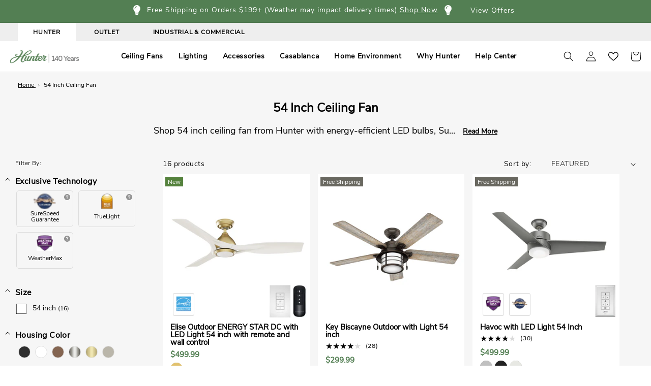

--- FILE ---
content_type: text/css
request_url: https://www.hunterfan.com/cdn/shop/t/171/assets/component-collection-hero.css?v=160413093557483298101767715767
body_size: 111
content:
@media only screen and (max-width: 766px){.small--hide{display:none;visually:hidden}}@media only screen and (min-width: 767px){.medium-up--hide{display:none;visually:hidden}}.collection-hero__inner.page-width{width:100%}.collection-header{padding-left:0;height:auto;display:flex;flex-direction:column;position:relative}.collection-header .banner_image{position:relative;line-height:0}@media screen and (min-width: 768px){.collection-header .banner_image.overlay--true:before{content:" ";position:absolute;width:100%;height:100%;display:block;background:linear-gradient(265.3deg,#0000,#000);opacity:.4}}.collection-header img{width:100%}.featured-icons-section{position:absolute;width:100%;bottom:0}@media screen and (max-width: 768px){.featured-icons-section{position:initial;background:transparent!important}}.featured-icons-section.old{position:initial}.featured-icons-section .featured-icons{display:flex;align-items:center;justify-content:center;padding:15px 0}@media screen and (max-width: 768px){.featured-icons-section .featured-icons{align-items:flex-start}}.featured-icons-section .featured-icons .icon-item{display:flex;align-items:center;margin:0 20px}@media screen and (max-width: 768px){.featured-icons-section .featured-icons .icon-item{flex-direction:column;text-align:center}}.featured-icons-section .featured-icons .icon-item svg{margin-right:10px}@media screen and (max-width: 768px){.featured-icons-section .featured-icons .icon-item svg{margin-right:0;margin-bottom:10px}.featured-icons-section .featured-icons .icon-item svg path{fill:#000}}.featured-icons-section .featured-icons .icon-item span{line-height:16px}@media screen and (max-width: 768px){.featured-icons-section .featured-icons .icon-item span{color:#000}}.collection-hero{background:transparent}.collection-hero__title{text-align:center;font-size:2.4rem;margin:2rem 0;font-weight:700}.collection-summary{--line-clamp: 1;display:flex;flex-direction:column;align-items:start;position:relative}.read-more__text{display:-webkit-box;-webkit-line-clamp:var(--line-clamp);-webkit-box-orient:vertical;overflow:hidden;margin:0 8rem 2rem 0}.read-more__checkbox{clip:rect(0 0 0 0);clip-path:inset(100%);height:1px;overflow:hidden;position:absolute;white-space:nowrap;width:1px}.read-more__checkbox~.read-more__label{cursor:pointer;font-size:.75em;font-weight:700;text-decoration:underline;margin:0 auto;padding:0 1rem;top:0;right:0;position:absolute}.read-more__checkbox:checked~.read-more__label{position:relative}.read-more__checkbox:focus~.read-more__label{box-shadow:0 0 0 2px #000}.read-more__checkbox:hover~.read-more__label{text-decoration:none}.read-more__checkbox~.read-more__label:before{content:attr(data-read-more)}.read-more__checkbox:checked~.read-more__label:before{content:attr(data-read-less)}.read-more__checkbox:checked~.read-more__text{--line-clamp: none;-webkit-line-clamp:var(--line-clamp);margin:0 0 2rem;overflow:visible}.collection-scroller{width:100%;display:flex!important;background-color:none;flex-wrap:wrap;align-items:center;margin-left:-10px;margin-right:-10px;margin-bottom:0}@media screen and (max-width: 768px){.collection-scroller{flex-wrap:nowrap;overflow:auto}}.collection-scroller .fan-option{text-decoration:none;margin:0 7px 15px;color:#000;background:#fff;font-weight:600;font-style:normal;display:flex;width:calc(20% - 14px);align-items:center;text-align:left;padding:0;border-radius:6px;overflow:hidden}@media screen and (max-width: 768px){.collection-scroller .fan-option{min-width:fit-content;padding-right:10px}}@media screen and (min-width: 769px) and (max-width: 1180px){.collection-scroller .fan-option{width:calc(33% - 14px)}}.collection-scroller .fan-option p,.collection-scroller .fan-option span{color:#000;font-weight:600;font-style:normal;position:relative;width:100%;margin-left:10px;margin-right:10px;font-size:14px;line-height:1}.collection-scroller .fan-option img.scroller-fan{width:50px;height:50px;min-width:50px;margin:0 0 0 5px}
/*# sourceMappingURL=/cdn/shop/t/171/assets/component-collection-hero.css.map?v=160413093557483298101767715767 */


--- FILE ---
content_type: text/css
request_url: https://www.hunterfan.com/cdn/shop/t/171/assets/template-collection.css?v=146938845310261458861767715767
body_size: 166
content:
@media screen and (max-width: 749px){.collection .grid__item:only-child{flex:0 0 100%;max-width:100%}.grid--2-col-tablet-down .grid__item.small--one-whole{width:100%;max-width:100%}}@media screen and (max-width: 989px){.collection .slider.slider--tablet{margin-bottom:1.5rem}}.collection .loading-overlay{top:0;right:0;bottom:0;left:0;display:none;width:100%;padding:0 1.5rem;opacity:.7}@media screen and (min-width: 750px){.collection .loading-overlay{padding-left:5rem;padding-right:5rem}}.collection.loading .loading-overlay{display:block}.collection--empty .title-wrapper{margin-top:10rem;margin-bottom:15rem}@media screen and (max-width: 989px){.collection .slider--tablet.product-grid{scroll-padding-left:1.5rem}}.collection__description>*{margin:0}.collection__title.title-wrapper{margin-bottom:2.5rem}.collection__title .title:not(:only-child){margin-bottom:1rem}@media screen and (min-width: 990px){.collection__title--desktop-slider .title{margin-bottom:2.5rem}.collection__title.title-wrapper--self-padded-tablet-down{padding:0 5rem}.collection slider-component:not(.page-width-desktop){padding:0}.collection--full-width slider-component:not(.slider-component-desktop){padding:0 1.5rem;max-width:none}}.collection__view-all a:not(.link){margin-top:1rem}.collection-description{padding:50px 0;display:flex;flex-wrap:wrap;background:#fff;border-top:1px solid rgba(76,76,76,.1)}@media screen and (max-width: 768px){.collection-description{flex-direction:column;padding:0;border:none}}.collection-description .subcategory-description{display:flex;flex-wrap:wrap;background:#fff;margin:0}@media screen and (max-width: 768px){.collection-description .subcategory-description{flex-direction:column;padding:0;border:none}}.collection-description p{font-size:18px;margin-bottom:20px;line-height:28px;width:100%}.collection-description p:empty{display:none}.collection-description p:first-child{margin-top:0!important;border-bottom:1px solid rgba(76,76,76,.1);text-align:center!important;margin-bottom:20px;padding:0 50px 50px;max-height:initial!important}@media screen and (max-width: 768px){.collection-description p:first-child{padding:0 0 50px}}@media screen and (max-width: 768px){.collection-description p{font-size:14px;line-height:22px;margin-bottom:0;padding:0}.collection-description p:first-child{padding-bottom:30px;font-size:16px;line-height:24px}}.collection-description h2,.collection-description h3{width:100%;font-size:22px;line-height:34px;margin-bottom:0;font-weight:400!important}@media screen and (max-width: 768px){.collection-description h2,.collection-description h3{width:100%;font-size:15px;margin:30px 0 0}}.collection-description h2+p,.collection-description h3+p{width:100%;margin-top:20px;font-size:15px;line-height:24px;text-align:left;border:none;padding:0}@media screen and (max-width: 768px){.collection-description h2+p,.collection-description h3+p{width:100%;font-size:14px;margin-top:0!important;max-height:initial!important}}.collection-description .subcategory{display:flex;clear:both;overflow:hidden;align-items:center;flex-wrap:wrap;padding-bottom:15px}@media screen and (max-width: 768px){.collection-description .subcategory{flex-direction:column}}.collection-description .subcategory img{display:inline-block;vertical-align:middle;width:178px;height:178px;padding:15px}.collection-description .subcategory .subcategory-content{display:inline-block;vertical-align:middle;width:calc(100% - 178px);padding-left:20px}@media screen and (max-width: 768px){.collection-description .subcategory .subcategory-content{width:100%;text-align:center;padding-left:0}}.collection-description .subcategory .subcategory-content p{border:none;text-align:left;padding-bottom:0}@media screen and (max-width: 768px){.collection-description .subcategory .subcategory-content p{text-align:center}}.collection-description .read-less,.collection-description .read-more{display:none}.category-banner{display:block}.grid__item.one-whole.category-banner.banner-default-12{width:100%;max-width:100%;margin-bottom:0}.category-banner a{display:block;line-height:0;z-index:1;position:relative}.category-banner img{width:100%;height:auto;margin:0}.collection-description div[itemprop=text] p{text-align:left!important;padding:0;border-bottom:none}
/*# sourceMappingURL=/cdn/shop/t/171/assets/template-collection.css.map?v=146938845310261458861767715767 */


--- FILE ---
content_type: text/css
request_url: https://www.hunterfan.com/cdn/shop/t/171/assets/component-card.css?v=17802470954976909471767715767
body_size: 1323
content:
.card-wrapper{color:inherit;height:100%;position:relative;text-decoration:none}.card{background:#fff;text-align:var(--card-text-alignment);text-decoration:none;position:relative}.card:not(.ratio){display:flex;flex-direction:column;height:100%}.card--card{height:100%}.card--card,.card--standard .card__inner{border-radius:var(--card-corner-radius);border:var(--card-border-width) solid rgba(var(--color-foreground),var(--card-border-opacity));position:relative;box-sizing:border-box}.card--card:after,.card--standard .card__inner:after{content:"";position:absolute;width:calc(var(--card-border-width) * 2 + 100%);height:calc(var(--card-border-width) * 2 + 100%);top:calc(var(--card-border-width) * -1);left:calc(var(--card-border-width) * -1);z-index:-1;border-radius:var(--card-corner-radius);box-shadow:var(--card-shadow-horizontal-offset) var(--card-shadow-vertical-offset) var(--card-shadow-blur-radius) rgba(var(--color-shadow),var(--card-shadow-opacity))}.card .card__inner .card__media{overflow:hidden;z-index:0;border-radius:calc(var(--card-corner-radius) - var(--card-border-width) - var(--card-image-padding))}.card--card .card__inner .card__media{border-bottom-right-radius:0;border-bottom-left-radius:0}.card--standard.card--text{background-color:transparent}.card-information{text-align:var(--card-text-alignment)}.card__media,.card .media{bottom:0;position:absolute;top:0}.card .media{width:100%}.card__media{margin:var(--card-image-padding);width:calc(100% - 2 * var(--card-image-padding))}.card--standard .card__media{margin:var(--card-image-padding)}.card__inner{width:100%}.card--media .card__inner .card__content{padding:calc(var(--card-image-padding) + 1rem);position:relative}.card__content{display:grid;grid-template-rows:minmax(0,1fr) max-content minmax(0,1fr);padding:1rem;width:100%;flex-grow:1}.card__content--auto-margins{grid-template-rows:minmax(0,auto) max-content minmax(0,auto)}.card__information{grid-row-start:2;padding:0}.card:not(.ratio)>.card__content{grid-template-rows:max-content minmax(0,1fr) max-content auto}.card__badge{align-self:flex-end;grid-row-start:3;justify-self:flex-start}.card__badge.top{align-self:flex-start;grid-row-start:1}.card__badge.right{justify-self:flex-end}.card>.card__content>.card__badge{margin:1.3rem}.card__media .media img{height:100%;object-fit:cover;object-position:center center;width:100%;aspect-ratio:1 / 1}.card__inner:not(.ratio)>.card__content{height:100%}.card__heading{margin-top:0;margin-bottom:0}.card__heading:last-child{margin-bottom:0}.card--card.card--media>.card__content{margin-top:calc(0rem - var(--card-image-padding))}.card__heading a{font-size:15px;letter-spacing:0;font-weight:700}.card--standard.card--text a:after,.card--card .card__heading a:after{// bottom: calc(var(--card-border-width) * -1);left:calc(var(--card-border-width) * -1);right:calc(var(--card-border-width) * -1);top:calc(var(--card-border-width) * -1);bottom:20%}.card__heading a:after{bottom:25%;content:"";left:0;position:absolute;right:0;top:0;z-index:1}.card__heading a:after{outline-offset:.3rem}.card__heading a:focus:after{box-shadow:0 0 0 .3rem rgb(var(--color-background)),0 0 .5rem .4rem rgba(var(--color-foreground),.3);outline:.2rem solid rgba(var(--color-foreground),.5)}.card__heading a:focus-visible:after{box-shadow:0 0 0 .3rem rgb(var(--color-background)),0 0 .5rem .4rem rgba(var(--color-foreground),.3);outline:.2rem solid rgba(var(--color-foreground),.5)}.card__heading a:focus:not(:focus-visible):after{box-shadow:none;outline:0}.card__heading a:focus{box-shadow:none;outline:0}@media screen and (min-width: 990px){.card:hover .media.media--hover-effect>img:first-child:not(:only-child){opacity:0}.card .media.media--hover-effect>img.color-selected{opacity:1!important;z-index:1}.card:hover .media.media--hover-effect>img+img{opacity:1}.underline-links-hover:hover a{text-decoration:underline;text-underline-offset:.3rem}}.card--standard.card--media .card__inner .card__information,.card--standard.card--text>.card__content .card__heading,.card--standard>.card__content .card__badge,.card--standard.card--text.article-card>.card__content .card__information,.card--standard>.card__content .card__caption{display:none}.card--standard>.card__content{padding:.5rem 1.5rem 0}.card--standard>.card__content .card__information{padding-left:0;padding-right:0}.card--card.card--media .card__inner .card__information,.card--card.card--text .card__inner,.card--card.card--media>.card__content .card__badge{display:none}.card--extend-height{height:100%}.card--extend-height.card--standard.card--text,.card--extend-height.card--media{display:flex;flex-direction:column}.card--extend-height.card--standard.card--text .card__inner,.card--extend-height.card--media .card__inner{flex-grow:1}.card .icon-wrap{margin-left:.8rem;white-space:nowrap;transition:transform var(--duration-short) ease;overflow:hidden}.card-information>*+*{margin-top:.5rem}.card-information{width:100%}.card-information>*{line-height:calc(1 + .4 / var(--font-body-scale));color:rgb(var(--color-foreground))}.card-information>.price{color:rgb(var(--color-foreground))}.card-information>.rating{margin-top:.4rem}.card-information>*:not(.visually-hidden:first-child)+*:not(.rating){margin-top:.7rem}.card-information .caption{letter-spacing:.07rem}.card-article-info{margin-top:1rem}.card .swym-button.swym-add-to-wishlist-view-product{position:absolute;z-index:4;top:10px;right:10px;font-size:18px!important;color:#000}.card-collection a{font-size:13px;text-decoration:none;color:#000;display:block;padding:1rem 0 0}.card-collection a:hover,.card-collection a:focus{text-decoration:underline}.card-information>.card-bvrating{transform:scale(.7);height:22px;float:left;margin:0 0 5px -21px!important}.card-information .price{clear:both;display:block;font-size:1.5rem}.card .product-badges{position:absolute;display:flex;bottom:10px;z-index:10}@media screen and (max-width: 768px){.card .product-badges{bottom:5px}}.card .product-badges .product-badge{padding:5px;width:auto;position:initial;border-radius:4px;text-align:center;font-size:12px;line-height:14px;border:1px solid rgba(0,0,0,.15);background:#fff;margin-left:10px}@media screen and (max-width: 768px){.card .product-badges .product-badge{margin-left:5px;padding:2px}}.card .product-badges .product-badge img{height:30px!important;width:30px;opacity:1;aspect-ratio:1 / 1;object-fit:contain;margin:0}.card .classic{margin-left:-999em;position:absolute;padding:.8em 1em;background:#000;display:none}.card .classic p,.card .classic span{color:#fff;background:#000;white-space:normal;text-align:left;font-size:13px;line-height:19px;margin:0}@media screen and (max-width: 768px){.card .classic p,.card .classic span{font-size:12px;line-height:16px}}.card .product-badges .product-badge:hover .classic{display:block;border-radius:5px;-webkit-border-radius:5px;position:absolute;bottom:50px;z-index:99;margin-left:0;width:250px;transform:none;right:auto;left:0}@media screen and (max-width: 768px){.card .product-badges .product-badge:hover .classic{width:calc(50vw - 25px)}}.card .remote{position:absolute;right:10px;bottom:0;width:33px;height:auto}@media screen and (max-width: 768px){.card .remote{width:25px;right:5px}}.card .remote img{aspect-ratio:auto;image-rendering:-webkit-optimize-contrast}.card .product-labels{position:absolute;top:5px;left:5px;color:#fff}.card .product-labels span{display:flex;align-items:center;line-height:0;height:19px;font-size:12px;margin-bottom:5px;width:fit-content;padding:5px;text-transform:capitalize;letter-spacing:0}@media screen and (max-width: 768px){.card .product-labels span{font-size:10px;height:15px;margin-bottom:1px}}.product_tile_color_holder input{display:none}.product_tile_color_holder label{position:relative;display:inline-block;width:2rem;height:2rem;border-radius:4rem;margin-right:.5rem;cursor:pointer}.card .product_tile_color_holder .classic span.swatch-label{line-height:1}.card .product_tile_color_holder label:hover .classic{border-radius:5px;-webkit-border-radius:5px;position:absolute;bottom:25px;z-index:99;margin-left:0;padding:.5rem;width:220px;line-height:1;white-space:nowrap;transform:none;right:auto;font-size:12px;left:0}.card .product_tile_color_holder input:checked+label{outline:2px solid #fff;box-shadow:0 0 0 4px #000}.product_tile_color_holder{clear:both;float:none}.product_tile_color_holder input{display:block;width:24px;height:24px;border-radius:50rem;position:absolute;z-index:0;top:0;left:0;margin:0}.product_tile_color_holder .card-color{display:block;width:24px;height:24px;border-radius:50rem;position:absolute;z-index:1;top:0;left:0}.product_tile_color_holder input:checked+.card-color{outline:1px solid #000;box-shadow:inset 0 0 0 2px #fff}.sp-compare-custom-collection{margin:0;padding:1rem 0}.card-promo{color:#d50202;font-size:1.3rem}
/*# sourceMappingURL=/cdn/shop/t/171/assets/component-card.css.map?v=17802470954976909471767715767 */


--- FILE ---
content_type: text/css
request_url: https://www.hunterfan.com/cdn/shop/t/171/assets/component-rating.css?v=90344311139583245321767715767
body_size: -341
content:
.bv-reviews-link,.bv-reviews-link:hover,.bv-reviews-link:focus{text-decoration:none}.rating{display:inline-block;margin:0}.product .rating-star{--letter-spacing: 0;--font-size: 2}.card-wrapper .rating-star{--letter-spacing: 0;--font-size: 1.6}.rating-star{--percent: calc( ( var(--rating) / var(--rating-max) + var(--rating-decimal) * var(--font-size) / (var(--rating-max) * (var(--letter-spacing) + var(--font-size))) ) * 100% );letter-spacing:calc(var(--letter-spacing) * 1rem);font-size:calc(var(--font-size) * 1rem);line-height:1;display:inline-block;font-family:Times;margin:0}.rating-star:before{content:"\2605\2605\2605\2605\2605";background:linear-gradient(90deg,var(--color-icon) var(--percent),rgba(var(--color-foreground),.15) var(--percent));-webkit-background-clip:text;-webkit-text-fill-color:transparent}.rating-text{display:none}.rating-count{display:inline-block;margin:0 0 0 .8rem;letter-spacing:0;line-height:1;transform:translateY(-2px)}.card-wrapper .rating-count{margin:0 0 0 .5rem}@media (forced-colors: active){.rating{display:none}.rating-text{display:block}}
/*# sourceMappingURL=/cdn/shop/t/171/assets/component-rating.css.map?v=90344311139583245321767715767 */


--- FILE ---
content_type: text/javascript; charset=utf-8
request_url: https://www.hunterfan.com/products/ceiling-fans-casablanca-elise-outdoor-energy-star-dc-with-led-light-54-inch-with-remote-and-wall-control-1001663.js
body_size: 3203
content:
{"id":9995144069252,"title":"Elise Outdoor ENERGY STAR DC with LED Light 54 inch with remote and wall control","handle":"ceiling-fans-casablanca-elise-outdoor-energy-star-dc-with-led-light-54-inch-with-remote-and-wall-control-1001663","description":"\u003cdiv class=\"overviews\"\u003e\n\u003cp\u003eThe Elise Ceiling Fan combines sleek modern style with outstanding energy efficiency and performance. ENERGY STAR® certified, it's 64% more efficient than conventional fans, helping you save on cooling costs. Powered by a quiet 6-speed Eco Whisper DC motor, it delivers exceptional airflow for year-round comfort with reversible operation. Damp-rated, it's perfect for covered patios, porches, and large indoor spaces like living rooms and bedrooms. The included remote control makes it easy to adjust fan speed and dim the light. For a streamlined look when lighting isn't needed, the Elise also comes with a No Light Cap. Stylish and functional, it's an elegant addition to any home.\u003c\/p\u003e\n\u003cul\u003e\n\u003cli\u003eCasablanca's ENERGY STAR® certified ceiling fans are 64% more energy efficient.* \u003c\/li\u003e\n\u003cli\u003eOur 6-speed Eco Whisper DC motor delivers efficient and quiet performance.\u003c\/li\u003e\n\u003cli\u003eDamp-rated for covered outdoor spaces\u003c\/li\u003e\n\u003cli\u003eIncludes LED Module\u003c\/li\u003e\n\u003cli\u003eLUXURY ENERGY EFFICIENCY: Casablanca's ENERGY STAR® certified ceiling fans are designed for peak efficiency, helping you save on cooling costs while maintaining a sophisticated aesthetic.\u003c\/li\u003e\n\u003cli\u003eWHISPER-QUIET DC MOTOR: Six-speed Eco Whisper DC motor delivers optimal airflow with near-silent operation, perfect for a tranquil home environment.\u003c\/li\u003e\n\u003cli\u003eDAMP-RATED FOR OUTDOOR USE: Ideal for covered patios, screened porches, and indoor spaces where premium airflow and durability are needed.\u003c\/li\u003e\n\u003cli\u003eEFFORTLESS CONTROL \u0026amp; DIMMING: Integrated LED lighting with painted cased white glass, paired with a wall control and handheld remote for easy adjustments to fan speed and brightness.\u003c\/li\u003e\n\u003cli\u003eLARGE ROOM FAN: Ideal size for spaces like living rooms and bedrooms. \u003c\/li\u003e\n\u003cli\u003eELEGANT FINISH: The No Light Cap adds a clean, sophisticated touch to your Casablanca fan—ideal for when additional lighting isn't needed.\u003c\/li\u003e\n\u003cli\u003eCUSTOMIZABLE HEIGHT \u0026amp; INSTALLATION: Includes a 4-inch downrod for optimal air circulation and supports longer downrods for taller ceilings.\u003c\/li\u003e\n\u003cli\u003eEXTENDED DOWNROD \u0026amp; WIRE COMPATIBILTY: For downrods longer than 12 inches, use our DC Accessory Wire Kits—choose from 99696 (18-24 inches), 99697 (36-48 inches), or 99698 (60-72 inches) based on your required length.\u003c\/li\u003e\n\u003cli\u003e50 YEARS OF QUALITY: Cutting-edge technology, American engineered, and ETL\/UL tested for the highest safety standards — All backed by a limited lifetime motor warranty for peace of mind.\u003c\/li\u003e\n\u003cli\u003eCOMPATIBLE ACCESSORIES: Works with Hunter and Casablanca fans, except for Hunter Original models and those featuring a DC motor with pull chain.\u003c\/li\u003e\n\u003cli\u003eINDUSTRY-LEADING WARRANTY: Backed by Casablanca's Limited Lifetime Motor Warranty, ensuring long-lasting performance and reliability.\u003c\/li\u003e\n\u003c\/ul\u003e\n\u003c\/div\u003e","published_at":"2025-03-24T08:30:41-05:00","created_at":"2025-03-23T05:44:00-05:00","vendor":"Casablanca","type":"Ceiling Fans","tags":["1 bulbs","3 Blades","54 inch","60B","Angled Mount","Bedroom","CASA","Ceiling Fan","Ceiling Fans","Decorative","Downrod Mount","Elise","Energy Star®","FNLHT","Gold\/Brass","Large (up to 400 sq ft)","Modern","NEW","Not Exclusive","Notclearance","Outdoor","Outdoor Covered (Damp)","Over $400","Remote Control","WhisperWind® DC Motor","With LED Lights","With Lights"],"price":49999,"price_min":49999,"price_max":49999,"available":true,"price_varies":false,"compare_at_price":0,"compare_at_price_min":0,"compare_at_price_max":0,"compare_at_price_varies":false,"variants":[{"id":50484111671428,"title":"Alturas Gold - Fresh White","option1":"Alturas Gold - Fresh White","option2":null,"option3":null,"sku":"53467","requires_shipping":true,"taxable":true,"featured_image":{"id":60903068893316,"product_id":9995144069252,"position":1,"created_at":"2026-01-05T13:42:46-06:00","updated_at":"2026-01-29T05:18:26-06:00","alt":"53467_1_elise_outdoor_energy_star_dc_with_led_light_54_inch_with_remote_and_wall_control-alturas_gold-main","width":1500,"height":1500,"src":"https:\/\/cdn.shopify.com\/s\/files\/1\/0259\/4629\/2284\/files\/53467_1_elise-outdoor-energy-star-dc-with-led-light-54-inch-with-remote-and-wall-control-alturas-gold-main.jpg?v=1769685506","variant_ids":[50484111671428]},"available":true,"name":"Elise Outdoor ENERGY STAR DC with LED Light 54 inch with remote and wall control - Alturas Gold - Fresh White","public_title":"Alturas Gold - Fresh White","options":["Alturas Gold - Fresh White"],"price":49999,"weight":9321,"compare_at_price":0,"inventory_management":"shopify","barcode":"049694534675","featured_media":{"alt":"53467_1_elise_outdoor_energy_star_dc_with_led_light_54_inch_with_remote_and_wall_control-alturas_gold-main","id":51288661524612,"position":1,"preview_image":{"aspect_ratio":1.0,"height":1500,"width":1500,"src":"https:\/\/cdn.shopify.com\/s\/files\/1\/0259\/4629\/2284\/files\/53467_1_elise-outdoor-energy-star-dc-with-led-light-54-inch-with-remote-and-wall-control-alturas-gold-main.jpg?v=1769685506"}},"quantity_rule":{"min":1,"max":null,"increment":1},"quantity_price_breaks":[],"requires_selling_plan":false,"selling_plan_allocations":[]}],"images":["\/\/cdn.shopify.com\/s\/files\/1\/0259\/4629\/2284\/files\/53467_1_elise-outdoor-energy-star-dc-with-led-light-54-inch-with-remote-and-wall-control-alturas-gold-main.jpg?v=1769685506","\/\/cdn.shopify.com\/s\/files\/1\/0259\/4629\/2284\/files\/53467_2_elise-outdoor-energy-star-dc-with-led-light-54-inch-with-remote-and-wall-control-alturas-gold-alternateangle1.jpg?v=1769685506","\/\/cdn.shopify.com\/s\/files\/1\/0259\/4629\/2284\/files\/53467_4_elise-outdoor-energy-star-dc-with-led-light-54-inch-with-remote-and-wall-control-alturas-gold-detailboard.jpg?v=1769685506","\/\/cdn.shopify.com\/s\/files\/1\/0259\/4629\/2284\/files\/53467_5_elise-outdoor-energy-star-dc-with-led-light-54-inch-with-remote-and-wall-control-alturas-gold-lifestyleimages1.jpg?v=1769685506","\/\/cdn.shopify.com\/s\/files\/1\/0259\/4629\/2284\/files\/53467_6_elise-outdoor-energy-star-dc-with-led-light-54-inch-with-remote-and-wall-control-alturas-gold-lifestyleimages1c.jpg?v=1769685506","\/\/cdn.shopify.com\/s\/files\/1\/0259\/4629\/2284\/files\/53467_7_elise-outdoor-energy-star-dc-with-led-light-54-inch-with-remote-and-wall-control-alturas-gold-lifestyleimages2.jpg?v=1769685506","\/\/cdn.shopify.com\/s\/files\/1\/0259\/4629\/2284\/files\/1001663_8_elise-outdoor-energy-star-dc-with-led-light-54-inch-with-remote-and-wall-control--whyhunterfan.jpg?v=1769685506","\/\/cdn.shopify.com\/s\/files\/1\/0259\/4629\/2284\/files\/53467_10_elise-outdoor-energy-star-dc-with-led-light-54-inch-with-remote-and-wall-control-alturas-gold-reversible-motor-graphic---english.jpg?v=1769685506","\/\/cdn.shopify.com\/s\/files\/1\/0259\/4629\/2284\/files\/53467_11_elise-outdoor-energy-star-dc-with-led-light-54-inch-with-remote-and-wall-control-alturas-gold-remoteincludedgraphic.jpg?v=1769685506","\/\/cdn.shopify.com\/s\/files\/1\/0259\/4629\/2284\/files\/53467_12_elise-outdoor-energy-star-dc-with-led-light-54-inch-with-remote-and-wall-control-alturas-gold-dimensiongraphic.jpg?v=1769685506","\/\/cdn.shopify.com\/s\/files\/1\/0259\/4629\/2284\/files\/53467_13_elise-outdoor-energy-star-dc-with-led-light-54-inch-with-remote-and-wall-control-alturas-gold-whatsincludedgraphic.jpg?v=1769685506","\/\/cdn.shopify.com\/s\/files\/1\/0259\/4629\/2284\/files\/53467_14_elise-outdoor-energy-star-dc-with-led-light-54-inch-with-remote-and-wall-control-alturas-gold-productdetail1.jpg?v=1769685506","\/\/cdn.shopify.com\/s\/files\/1\/0259\/4629\/2284\/files\/53467_15_elise-outdoor-energy-star-dc-with-led-light-54-inch-with-remote-and-wall-control-alturas-gold-productdetail2.jpg?v=1769685506","\/\/cdn.shopify.com\/s\/files\/1\/0259\/4629\/2284\/files\/53467_16_elise-outdoor-energy-star-dc-with-led-light-54-inch-with-remote-and-wall-control-alturas-gold-productdetail3.jpg?v=1769685506","\/\/cdn.shopify.com\/s\/files\/1\/0259\/4629\/2284\/files\/53467_17_elise-outdoor-energy-star-dc-with-led-light-54-inch-with-remote-and-wall-control-alturas-gold-fanbody.jpg?v=1769685506","\/\/cdn.shopify.com\/s\/files\/1\/0259\/4629\/2284\/files\/53467_20_elise-outdoor-energy-star-dc-with-led-light-54-inch-with-remote-and-wall-control-alturas-gold-bladeside1image.jpg?v=1769685506","\/\/cdn.shopify.com\/s\/files\/1\/0259\/4629\/2284\/files\/53467_22_elise-outdoor-energy-star-dc-with-led-light-54-inch-with-remote-and-wall-control-alturas-gold-badgedmainimage.jpg?v=1769685506","\/\/cdn.shopify.com\/s\/files\/1\/0259\/4629\/2284\/files\/53467_23_elise-outdoor-energy-star-dc-with-led-light-54-inch-with-remote-and-wall-control-alturas-gold-energystargraphic.jpg?v=1769685506","\/\/cdn.shopify.com\/s\/files\/1\/0259\/4629\/2284\/files\/53467_26_elise-outdoor-energy-star-dc-with-led-light-54-inch-with-remote-and-wall-control-alturas-gold-tech-featuresgraphic.jpg?v=1769685506","\/\/cdn.shopify.com\/s\/files\/1\/0259\/4629\/2284\/files\/53467_27_elise-outdoor-energy-star-dc-with-led-light-54-inch-with-remote-and-wall-control-alturas-gold-wireextensionkitgraphic.jpg?v=1769685506","\/\/cdn.shopify.com\/s\/files\/1\/0259\/4629\/2284\/files\/53467_32_elise-outdoor-energy-star-dc-with-led-light-54-inch-with-remote-and-wall-control-alturas-gold-acsavingsgraphic.jpg?v=1769685506"],"featured_image":"\/\/cdn.shopify.com\/s\/files\/1\/0259\/4629\/2284\/files\/53467_1_elise-outdoor-energy-star-dc-with-led-light-54-inch-with-remote-and-wall-control-alturas-gold-main.jpg?v=1769685506","options":[{"name":"Housing Finish","position":1,"values":["Alturas Gold - Fresh White"]}],"url":"\/products\/ceiling-fans-casablanca-elise-outdoor-energy-star-dc-with-led-light-54-inch-with-remote-and-wall-control-1001663","media":[{"alt":"53467_1_elise_outdoor_energy_star_dc_with_led_light_54_inch_with_remote_and_wall_control-alturas_gold-main","id":51288661524612,"position":1,"preview_image":{"aspect_ratio":1.0,"height":1500,"width":1500,"src":"https:\/\/cdn.shopify.com\/s\/files\/1\/0259\/4629\/2284\/files\/53467_1_elise-outdoor-energy-star-dc-with-led-light-54-inch-with-remote-and-wall-control-alturas-gold-main.jpg?v=1769685506"},"aspect_ratio":1.0,"height":1500,"media_type":"image","src":"https:\/\/cdn.shopify.com\/s\/files\/1\/0259\/4629\/2284\/files\/53467_1_elise-outdoor-energy-star-dc-with-led-light-54-inch-with-remote-and-wall-control-alturas-gold-main.jpg?v=1769685506","width":1500},{"alt":"53467_2_elise_outdoor_energy_star_dc_with_led_light_54_inch_with_remote_and_wall_control-alturas_gold-alternateangle1","id":51288661557380,"position":2,"preview_image":{"aspect_ratio":1.0,"height":1500,"width":1500,"src":"https:\/\/cdn.shopify.com\/s\/files\/1\/0259\/4629\/2284\/files\/53467_2_elise-outdoor-energy-star-dc-with-led-light-54-inch-with-remote-and-wall-control-alturas-gold-alternateangle1.jpg?v=1769685506"},"aspect_ratio":1.0,"height":1500,"media_type":"image","src":"https:\/\/cdn.shopify.com\/s\/files\/1\/0259\/4629\/2284\/files\/53467_2_elise-outdoor-energy-star-dc-with-led-light-54-inch-with-remote-and-wall-control-alturas-gold-alternateangle1.jpg?v=1769685506","width":1500},{"alt":"53467_4_elise_outdoor_energy_star_dc_with_led_light_54_inch_with_remote_and_wall_control-alturas_gold-detailboard","id":51288661590148,"position":3,"preview_image":{"aspect_ratio":1.0,"height":1500,"width":1500,"src":"https:\/\/cdn.shopify.com\/s\/files\/1\/0259\/4629\/2284\/files\/53467_4_elise-outdoor-energy-star-dc-with-led-light-54-inch-with-remote-and-wall-control-alturas-gold-detailboard.jpg?v=1769685506"},"aspect_ratio":1.0,"height":1500,"media_type":"image","src":"https:\/\/cdn.shopify.com\/s\/files\/1\/0259\/4629\/2284\/files\/53467_4_elise-outdoor-energy-star-dc-with-led-light-54-inch-with-remote-and-wall-control-alturas-gold-detailboard.jpg?v=1769685506","width":1500},{"alt":"53467_5_elise_outdoor_energy_star_dc_with_led_light_54_inch_with_remote_and_wall_control-alturas_gold-lifestyleimages1","id":51288661622916,"position":4,"preview_image":{"aspect_ratio":1.0,"height":1500,"width":1500,"src":"https:\/\/cdn.shopify.com\/s\/files\/1\/0259\/4629\/2284\/files\/53467_5_elise-outdoor-energy-star-dc-with-led-light-54-inch-with-remote-and-wall-control-alturas-gold-lifestyleimages1.jpg?v=1769685506"},"aspect_ratio":1.0,"height":1500,"media_type":"image","src":"https:\/\/cdn.shopify.com\/s\/files\/1\/0259\/4629\/2284\/files\/53467_5_elise-outdoor-energy-star-dc-with-led-light-54-inch-with-remote-and-wall-control-alturas-gold-lifestyleimages1.jpg?v=1769685506","width":1500},{"alt":"53467_6_elise_outdoor_energy_star_dc_with_led_light_54_inch_with_remote_and_wall_control-alturas_gold-lifestyleimages1c","id":51288661655684,"position":5,"preview_image":{"aspect_ratio":1.0,"height":1500,"width":1500,"src":"https:\/\/cdn.shopify.com\/s\/files\/1\/0259\/4629\/2284\/files\/53467_6_elise-outdoor-energy-star-dc-with-led-light-54-inch-with-remote-and-wall-control-alturas-gold-lifestyleimages1c.jpg?v=1769685506"},"aspect_ratio":1.0,"height":1500,"media_type":"image","src":"https:\/\/cdn.shopify.com\/s\/files\/1\/0259\/4629\/2284\/files\/53467_6_elise-outdoor-energy-star-dc-with-led-light-54-inch-with-remote-and-wall-control-alturas-gold-lifestyleimages1c.jpg?v=1769685506","width":1500},{"alt":"53467_7_elise_outdoor_energy_star_dc_with_led_light_54_inch_with_remote_and_wall_control-alturas_gold-lifestyleimages2","id":51288661688452,"position":6,"preview_image":{"aspect_ratio":1.0,"height":1500,"width":1500,"src":"https:\/\/cdn.shopify.com\/s\/files\/1\/0259\/4629\/2284\/files\/53467_7_elise-outdoor-energy-star-dc-with-led-light-54-inch-with-remote-and-wall-control-alturas-gold-lifestyleimages2.jpg?v=1769685506"},"aspect_ratio":1.0,"height":1500,"media_type":"image","src":"https:\/\/cdn.shopify.com\/s\/files\/1\/0259\/4629\/2284\/files\/53467_7_elise-outdoor-energy-star-dc-with-led-light-54-inch-with-remote-and-wall-control-alturas-gold-lifestyleimages2.jpg?v=1769685506","width":1500},{"alt":"1001663_8_elise_outdoor_energy_star_dc_with_led_light_54_inch_with_remote_and_wall_control--whyhunterfan","id":51288661721220,"position":7,"preview_image":{"aspect_ratio":1.0,"height":1500,"width":1500,"src":"https:\/\/cdn.shopify.com\/s\/files\/1\/0259\/4629\/2284\/files\/1001663_8_elise-outdoor-energy-star-dc-with-led-light-54-inch-with-remote-and-wall-control--whyhunterfan.jpg?v=1769685506"},"aspect_ratio":1.0,"height":1500,"media_type":"image","src":"https:\/\/cdn.shopify.com\/s\/files\/1\/0259\/4629\/2284\/files\/1001663_8_elise-outdoor-energy-star-dc-with-led-light-54-inch-with-remote-and-wall-control--whyhunterfan.jpg?v=1769685506","width":1500},{"alt":"53467_10_elise_outdoor_energy_star_dc_with_led_light_54_inch_with_remote_and_wall_control-alturas_gold-reversible_motor_graphic_-_english","id":51387928477828,"position":8,"preview_image":{"aspect_ratio":1.0,"height":1500,"width":1500,"src":"https:\/\/cdn.shopify.com\/s\/files\/1\/0259\/4629\/2284\/files\/53467_10_elise-outdoor-energy-star-dc-with-led-light-54-inch-with-remote-and-wall-control-alturas-gold-reversible-motor-graphic---english.jpg?v=1769685506"},"aspect_ratio":1.0,"height":1500,"media_type":"image","src":"https:\/\/cdn.shopify.com\/s\/files\/1\/0259\/4629\/2284\/files\/53467_10_elise-outdoor-energy-star-dc-with-led-light-54-inch-with-remote-and-wall-control-alturas-gold-reversible-motor-graphic---english.jpg?v=1769685506","width":1500},{"alt":"53467_11_elise_outdoor_energy_star_dc_with_led_light_54_inch_with_remote_and_wall_control-alturas_gold-remoteincludedgraphic","id":51387928510596,"position":9,"preview_image":{"aspect_ratio":1.0,"height":1500,"width":1500,"src":"https:\/\/cdn.shopify.com\/s\/files\/1\/0259\/4629\/2284\/files\/53467_11_elise-outdoor-energy-star-dc-with-led-light-54-inch-with-remote-and-wall-control-alturas-gold-remoteincludedgraphic.jpg?v=1769685506"},"aspect_ratio":1.0,"height":1500,"media_type":"image","src":"https:\/\/cdn.shopify.com\/s\/files\/1\/0259\/4629\/2284\/files\/53467_11_elise-outdoor-energy-star-dc-with-led-light-54-inch-with-remote-and-wall-control-alturas-gold-remoteincludedgraphic.jpg?v=1769685506","width":1500},{"alt":"53467_12_elise_outdoor_energy_star_dc_with_led_light_54_inch_with_remote_and_wall_control-alturas_gold-dimensiongraphic","id":51387928543364,"position":10,"preview_image":{"aspect_ratio":1.0,"height":1500,"width":1500,"src":"https:\/\/cdn.shopify.com\/s\/files\/1\/0259\/4629\/2284\/files\/53467_12_elise-outdoor-energy-star-dc-with-led-light-54-inch-with-remote-and-wall-control-alturas-gold-dimensiongraphic.jpg?v=1769685506"},"aspect_ratio":1.0,"height":1500,"media_type":"image","src":"https:\/\/cdn.shopify.com\/s\/files\/1\/0259\/4629\/2284\/files\/53467_12_elise-outdoor-energy-star-dc-with-led-light-54-inch-with-remote-and-wall-control-alturas-gold-dimensiongraphic.jpg?v=1769685506","width":1500},{"alt":"53467_13_elise_outdoor_energy_star_dc_with_led_light_54_inch_with_remote_and_wall_control-alturas_gold-whatsincludedgraphic","id":51387928576132,"position":11,"preview_image":{"aspect_ratio":1.0,"height":1500,"width":1500,"src":"https:\/\/cdn.shopify.com\/s\/files\/1\/0259\/4629\/2284\/files\/53467_13_elise-outdoor-energy-star-dc-with-led-light-54-inch-with-remote-and-wall-control-alturas-gold-whatsincludedgraphic.jpg?v=1769685506"},"aspect_ratio":1.0,"height":1500,"media_type":"image","src":"https:\/\/cdn.shopify.com\/s\/files\/1\/0259\/4629\/2284\/files\/53467_13_elise-outdoor-energy-star-dc-with-led-light-54-inch-with-remote-and-wall-control-alturas-gold-whatsincludedgraphic.jpg?v=1769685506","width":1500},{"alt":"53467_14_elise_outdoor_energy_star_dc_with_led_light_54_inch_with_remote_and_wall_control-alturas_gold-productdetail1","id":51387928608900,"position":12,"preview_image":{"aspect_ratio":1.0,"height":1500,"width":1500,"src":"https:\/\/cdn.shopify.com\/s\/files\/1\/0259\/4629\/2284\/files\/53467_14_elise-outdoor-energy-star-dc-with-led-light-54-inch-with-remote-and-wall-control-alturas-gold-productdetail1.jpg?v=1769685506"},"aspect_ratio":1.0,"height":1500,"media_type":"image","src":"https:\/\/cdn.shopify.com\/s\/files\/1\/0259\/4629\/2284\/files\/53467_14_elise-outdoor-energy-star-dc-with-led-light-54-inch-with-remote-and-wall-control-alturas-gold-productdetail1.jpg?v=1769685506","width":1500},{"alt":"53467_15_elise_outdoor_energy_star_dc_with_led_light_54_inch_with_remote_and_wall_control-alturas_gold-productdetail2","id":51387928641668,"position":13,"preview_image":{"aspect_ratio":1.0,"height":1500,"width":1500,"src":"https:\/\/cdn.shopify.com\/s\/files\/1\/0259\/4629\/2284\/files\/53467_15_elise-outdoor-energy-star-dc-with-led-light-54-inch-with-remote-and-wall-control-alturas-gold-productdetail2.jpg?v=1769685506"},"aspect_ratio":1.0,"height":1500,"media_type":"image","src":"https:\/\/cdn.shopify.com\/s\/files\/1\/0259\/4629\/2284\/files\/53467_15_elise-outdoor-energy-star-dc-with-led-light-54-inch-with-remote-and-wall-control-alturas-gold-productdetail2.jpg?v=1769685506","width":1500},{"alt":"53467_16_elise_outdoor_energy_star_dc_with_led_light_54_inch_with_remote_and_wall_control-alturas_gold-productdetail3","id":51387928674436,"position":14,"preview_image":{"aspect_ratio":1.0,"height":1500,"width":1500,"src":"https:\/\/cdn.shopify.com\/s\/files\/1\/0259\/4629\/2284\/files\/53467_16_elise-outdoor-energy-star-dc-with-led-light-54-inch-with-remote-and-wall-control-alturas-gold-productdetail3.jpg?v=1769685506"},"aspect_ratio":1.0,"height":1500,"media_type":"image","src":"https:\/\/cdn.shopify.com\/s\/files\/1\/0259\/4629\/2284\/files\/53467_16_elise-outdoor-energy-star-dc-with-led-light-54-inch-with-remote-and-wall-control-alturas-gold-productdetail3.jpg?v=1769685506","width":1500},{"alt":"53467_17_elise_outdoor_energy_star_dc_with_led_light_54_inch_with_remote_and_wall_control-alturas_gold-fanbody","id":51387928707204,"position":15,"preview_image":{"aspect_ratio":1.0,"height":1500,"width":1500,"src":"https:\/\/cdn.shopify.com\/s\/files\/1\/0259\/4629\/2284\/files\/53467_17_elise-outdoor-energy-star-dc-with-led-light-54-inch-with-remote-and-wall-control-alturas-gold-fanbody.jpg?v=1769685506"},"aspect_ratio":1.0,"height":1500,"media_type":"image","src":"https:\/\/cdn.shopify.com\/s\/files\/1\/0259\/4629\/2284\/files\/53467_17_elise-outdoor-energy-star-dc-with-led-light-54-inch-with-remote-and-wall-control-alturas-gold-fanbody.jpg?v=1769685506","width":1500},{"alt":"53467_20_elise_outdoor_energy_star_dc_with_led_light_54_inch_with_remote_and_wall_control-alturas_gold-bladeside1image","id":51387928739972,"position":16,"preview_image":{"aspect_ratio":1.0,"height":1500,"width":1500,"src":"https:\/\/cdn.shopify.com\/s\/files\/1\/0259\/4629\/2284\/files\/53467_20_elise-outdoor-energy-star-dc-with-led-light-54-inch-with-remote-and-wall-control-alturas-gold-bladeside1image.jpg?v=1769685506"},"aspect_ratio":1.0,"height":1500,"media_type":"image","src":"https:\/\/cdn.shopify.com\/s\/files\/1\/0259\/4629\/2284\/files\/53467_20_elise-outdoor-energy-star-dc-with-led-light-54-inch-with-remote-and-wall-control-alturas-gold-bladeside1image.jpg?v=1769685506","width":1500},{"alt":"53467_22_elise_outdoor_energy_star_dc_with_led_light_54_inch_with_remote_and_wall_control-alturas_gold-badgedmainimage","id":51387928772740,"position":17,"preview_image":{"aspect_ratio":1.0,"height":1500,"width":1500,"src":"https:\/\/cdn.shopify.com\/s\/files\/1\/0259\/4629\/2284\/files\/53467_22_elise-outdoor-energy-star-dc-with-led-light-54-inch-with-remote-and-wall-control-alturas-gold-badgedmainimage.jpg?v=1769685506"},"aspect_ratio":1.0,"height":1500,"media_type":"image","src":"https:\/\/cdn.shopify.com\/s\/files\/1\/0259\/4629\/2284\/files\/53467_22_elise-outdoor-energy-star-dc-with-led-light-54-inch-with-remote-and-wall-control-alturas-gold-badgedmainimage.jpg?v=1769685506","width":1500},{"alt":"53467_23_elise_outdoor_energy_star_dc_with_led_light_54_inch_with_remote_and_wall_control-alturas_gold-energystargraphic","id":51387928805508,"position":18,"preview_image":{"aspect_ratio":1.0,"height":1500,"width":1500,"src":"https:\/\/cdn.shopify.com\/s\/files\/1\/0259\/4629\/2284\/files\/53467_23_elise-outdoor-energy-star-dc-with-led-light-54-inch-with-remote-and-wall-control-alturas-gold-energystargraphic.jpg?v=1769685506"},"aspect_ratio":1.0,"height":1500,"media_type":"image","src":"https:\/\/cdn.shopify.com\/s\/files\/1\/0259\/4629\/2284\/files\/53467_23_elise-outdoor-energy-star-dc-with-led-light-54-inch-with-remote-and-wall-control-alturas-gold-energystargraphic.jpg?v=1769685506","width":1500},{"alt":"53467_26_elise_outdoor_energy_star_dc_with_led_light_54_inch_with_remote_and_wall_control-alturas_gold-tech_featuresgraphic","id":51387928838276,"position":19,"preview_image":{"aspect_ratio":1.0,"height":1500,"width":1500,"src":"https:\/\/cdn.shopify.com\/s\/files\/1\/0259\/4629\/2284\/files\/53467_26_elise-outdoor-energy-star-dc-with-led-light-54-inch-with-remote-and-wall-control-alturas-gold-tech-featuresgraphic.jpg?v=1769685506"},"aspect_ratio":1.0,"height":1500,"media_type":"image","src":"https:\/\/cdn.shopify.com\/s\/files\/1\/0259\/4629\/2284\/files\/53467_26_elise-outdoor-energy-star-dc-with-led-light-54-inch-with-remote-and-wall-control-alturas-gold-tech-featuresgraphic.jpg?v=1769685506","width":1500},{"alt":"53467_27_elise_outdoor_energy_star_dc_with_led_light_54_inch_with_remote_and_wall_control-alturas_gold-wireextensionkitgraphic","id":51387928871044,"position":20,"preview_image":{"aspect_ratio":1.0,"height":1500,"width":1500,"src":"https:\/\/cdn.shopify.com\/s\/files\/1\/0259\/4629\/2284\/files\/53467_27_elise-outdoor-energy-star-dc-with-led-light-54-inch-with-remote-and-wall-control-alturas-gold-wireextensionkitgraphic.jpg?v=1769685506"},"aspect_ratio":1.0,"height":1500,"media_type":"image","src":"https:\/\/cdn.shopify.com\/s\/files\/1\/0259\/4629\/2284\/files\/53467_27_elise-outdoor-energy-star-dc-with-led-light-54-inch-with-remote-and-wall-control-alturas-gold-wireextensionkitgraphic.jpg?v=1769685506","width":1500},{"alt":"53467_32_elise_outdoor_energy_star_dc_with_led_light_54_inch_with_remote_and_wall_control-alturas_gold-acsavingsgraphic","id":51387928903812,"position":21,"preview_image":{"aspect_ratio":1.0,"height":1500,"width":1500,"src":"https:\/\/cdn.shopify.com\/s\/files\/1\/0259\/4629\/2284\/files\/53467_32_elise-outdoor-energy-star-dc-with-led-light-54-inch-with-remote-and-wall-control-alturas-gold-acsavingsgraphic.jpg?v=1769685506"},"aspect_ratio":1.0,"height":1500,"media_type":"image","src":"https:\/\/cdn.shopify.com\/s\/files\/1\/0259\/4629\/2284\/files\/53467_32_elise-outdoor-energy-star-dc-with-led-light-54-inch-with-remote-and-wall-control-alturas-gold-acsavingsgraphic.jpg?v=1769685506","width":1500}],"requires_selling_plan":false,"selling_plan_groups":[]}

--- FILE ---
content_type: text/javascript
request_url: https://www.hunterfan.com/cdn/shop/t/171/assets/algolia_sort_orders.min.js?v=82933167503029691491767715767
body_size: -425
content:
(function(b){var c=b.config.index_prefix+"products";b.sortOrders=[{value:c,label:""+b.translations.relevance}];b.config.sort_orders.forEach(function(a){!a.asc||!0!==a.asc.active&&"1"!==a.asc.active||b.sortOrders.push({value:c+"_"+a.key+"_asc",label:a.asc.title});!a.desc||!0!==a.desc.active&&"1"!==a.desc.active||b.sortOrders.push({value:c+"_"+a.key+"_desc",label:a.desc.title})});var d=b.current_collection_id&&b.config.collection_sort_orders&&b.config.collection_sort_orders[b.current_collection_id]?
b.config.collection_sort_orders[b.current_collection_id]:b.config.collection_sort_orders&&b.config.collection_sort_orders.default;d&&(b.collectionSortOrders=[{value:c,label:""+b.translations.relevance}],d.forEach(function(a){!a.asc||!0!==a.asc.active&&"1"!==a.asc.active||b.collectionSortOrders.push({value:c+"_"+a.key+"_asc",label:a.asc.title});!a.desc||!0!==a.desc.active&&"1"!==a.desc.active||b.collectionSortOrders.push({value:c+"_"+a.key+"_desc",label:a.desc.title})}))})(window.algoliaShopify);


--- FILE ---
content_type: text/javascript; charset=utf-8
request_url: https://www.hunterfan.com/products/ceiling-fans-casablanca-verse-outdoor-with-led-light-54-inch-fam598.js
body_size: 1996
content:
{"id":4383126225028,"title":"Verse Outdoor with LED Light 54 inch","handle":"ceiling-fans-casablanca-verse-outdoor-with-led-light-54-inch-fam598","description":"\u003cdiv class=\"overviews\"\u003e\n\u003cp\u003eThe Verse is bringing retro back with a contemporary twist. The composition borrows elements from 1950s American metropolitan design and incorporates a modern, minimalist approach. The result is sharp, discrete, and subtle, yet evocative, keeping any room looking fresh and inspired for years to come. Ideal for large rooms in your minimalist home, the exquisite presence of the Verse damp-rated fan offers simple comfort with a personal touch. With a variety of assembly options such as downrod or low-profile and energy-efficient LED light or no-light cap, this fan is a perfect choice. The best part is that it's all included in one box! From the makers of the World's Finest Ceiling Fan®.\u003c\/p\u003e\n\u003cul\u003e\n\u003cli\u003eWhisperWind® whisper-quiet motor.\u003c\/li\u003e\n\u003cli\u003eDamp-rated for covered outdoor spaces\u003c\/li\u003e\n\u003cli\u003e1 bulbs included\u003c\/li\u003e\n\u003cli\u003eHandheld remote included\u003c\/li\u003e\n\u003cli\u003eWHISPER-QUIET MOTOR: WhisperWind® 4-speed, Direct Drive reversible motor for optimal performance in summer and winter.\u003c\/li\u003e\n\u003cli\u003eDAMP-RATED: A great option for covered patios, screened porches, and other areas that are not directly exposed to rain, snow, water, or moisture.\u003c\/li\u003e\n\u003cli\u003eDROOP-FREE BLADES: Made from durable materials to ensure no blade drooping\u003c\/li\u003e\n\u003cli\u003eLIGHT OUTPUT: Provides bright, white light.\u003c\/li\u003e\n\u003cli\u003eEASY CONTROL FUNCTION: Use the control to adjust the fan speed and dim the light.\u003c\/li\u003e\n\u003cli\u003eLARGE ROOM FAN: Ideal size for spaces like living rooms and bedrooms.\u003c\/li\u003e\n\u003cli\u003eSTANDARD PROFILE MOUNTING: 3  inch downrod included.\u003c\/li\u003e\n\u003cli\u003e140 YEARS OF QUALITY: Cutting-edge technology, American engineered, and ETL\/UL tested for the highest safety standards — All backed by a limited lifetime motor warranty for peace of mind.\u003c\/li\u003e\n\u003cli\u003eCOMPATIBLE ACCESSORIES: Works with Hunter and Casablanca accessories, not including Hunter Original® accessories.\u003c\/li\u003e\n\u003cli\u003eINDUSTRY-LEADING WARRANTY: Backed by Casablanca's Limited Lifetime Motor Warranty, ensuring long-lasting performance and reliability.\u003c\/li\u003e\n\u003c\/ul\u003e\n\u003c\/div\u003e","published_at":"2019-12-10T07:58:07-06:00","created_at":"2019-12-10T07:58:07-06:00","vendor":"Casablanca","type":"Ceiling Fans","tags":["1 bulbs","3 Blades","54 inch","AllLightFanNoSixtyB","Angled Mount","Bedroom","Bonus Room \/ Game Room","Bronze\/Brown","CASA","Casual","Ceiling Fan","Ceiling Fans","Covered Patio \/ Porch","Downrod Mount","Fitness Room","FNLHT","Garage","Kitchen","Large (up to 400 sq ft)","Laundry  Room","Living Room \/ Great Room","Master Bedroom","Modern","Not Exclusive","Notclearance","Office","Outdoor","Outdoor Covered (Damp)","Over $400","Promoeligible","Remote Control","Transitional","Verse","With LED Lights","With Lights"],"price":54999,"price_min":54999,"price_max":54999,"available":true,"price_varies":false,"compare_at_price":0,"compare_at_price_min":0,"compare_at_price_max":0,"compare_at_price_varies":false,"variants":[{"id":31317879586948,"title":"Maiden Bronze - Maiden Bronze","option1":"Maiden Bronze - Maiden Bronze","option2":null,"option3":null,"sku":"59159","requires_shipping":true,"taxable":true,"featured_image":{"id":60902888603780,"product_id":4383126225028,"position":1,"created_at":"2026-01-05T13:40:39-06:00","updated_at":"2026-01-29T05:18:04-06:00","alt":"59159_1_verse_outdoor_with_led_light_54_inch-maiden_bronze-main","width":1500,"height":1500,"src":"https:\/\/cdn.shopify.com\/s\/files\/1\/0259\/4629\/2284\/files\/59159_1_verse-outdoor-with-led-light-54-inch-maiden-bronze-main.jpg?v=1769685484","variant_ids":[31317879586948]},"available":true,"name":"Verse Outdoor with LED Light 54 inch - Maiden Bronze - Maiden Bronze","public_title":"Maiden Bronze - Maiden Bronze","options":["Maiden Bronze - Maiden Bronze"],"price":54999,"weight":11657,"compare_at_price":0,"inventory_management":"shopify","barcode":"049694591593","featured_media":{"alt":"59159_1_verse_outdoor_with_led_light_54_inch-maiden_bronze-main","id":51288481497220,"position":1,"preview_image":{"aspect_ratio":1.0,"height":1500,"width":1500,"src":"https:\/\/cdn.shopify.com\/s\/files\/1\/0259\/4629\/2284\/files\/59159_1_verse-outdoor-with-led-light-54-inch-maiden-bronze-main.jpg?v=1769685484"}},"quantity_rule":{"min":1,"max":null,"increment":1},"quantity_price_breaks":[],"requires_selling_plan":false,"selling_plan_allocations":[]}],"images":["\/\/cdn.shopify.com\/s\/files\/1\/0259\/4629\/2284\/files\/59159_1_verse-outdoor-with-led-light-54-inch-maiden-bronze-main.jpg?v=1769685484","\/\/cdn.shopify.com\/s\/files\/1\/0259\/4629\/2284\/files\/59159_2_verse-outdoor-with-led-light-54-inch-maiden-bronze-alternateangle1.jpg?v=1769685484","\/\/cdn.shopify.com\/s\/files\/1\/0259\/4629\/2284\/files\/59159_4_verse-outdoor-with-led-light-54-inch-maiden-bronze-detailboard.jpg?v=1769685484","\/\/cdn.shopify.com\/s\/files\/1\/0259\/4629\/2284\/files\/59159_5_verse-outdoor-with-led-light-54-inch-maiden-bronze-lifestyleimages1.jpg?v=1769685484","\/\/cdn.shopify.com\/s\/files\/1\/0259\/4629\/2284\/files\/1000123_8_verse-outdoor-with-led-light-54-inch--whyhunterfan.jpg?v=1769685484","\/\/cdn.shopify.com\/s\/files\/1\/0259\/4629\/2284\/files\/59159_10_verse-outdoor-with-led-light-54-inch-maiden-bronze-reversible-motor-graphic---english.jpg?v=1769685484","\/\/cdn.shopify.com\/s\/files\/1\/0259\/4629\/2284\/files\/59159_11_verse-outdoor-with-led-light-54-inch-maiden-bronze-remoteincludedgraphic.jpg?v=1769685484","\/\/cdn.shopify.com\/s\/files\/1\/0259\/4629\/2284\/files\/59159_12_verse-outdoor-with-led-light-54-inch-maiden-bronze-dimensiongraphic.jpg?v=1769685484","\/\/cdn.shopify.com\/s\/files\/1\/0259\/4629\/2284\/files\/59159_13_verse-outdoor-with-led-light-54-inch-maiden-bronze-whatsincludedgraphic.jpg?v=1769685484","\/\/cdn.shopify.com\/s\/files\/1\/0259\/4629\/2284\/files\/59159_18_verse-outdoor-with-led-light-54-inch-maiden-bronze-alternateangle2.jpg?v=1769685484","\/\/cdn.shopify.com\/s\/files\/1\/0259\/4629\/2284\/files\/59159_19_verse-outdoor-with-led-light-54-inch-maiden-bronze-alternateangle3.jpg?v=1769685484","\/\/cdn.shopify.com\/s\/files\/1\/0259\/4629\/2284\/files\/59159_31_verse-outdoor-with-led-light-54-inch-maiden-bronze-whisperwindmotorgraphic.jpg?v=1769685484","\/\/cdn.shopify.com\/s\/files\/1\/0259\/4629\/2284\/files\/59159_32_verse-outdoor-with-led-light-54-inch-maiden-bronze-acsavingsgraphic.jpg?v=1769685484"],"featured_image":"\/\/cdn.shopify.com\/s\/files\/1\/0259\/4629\/2284\/files\/59159_1_verse-outdoor-with-led-light-54-inch-maiden-bronze-main.jpg?v=1769685484","options":[{"name":"Housing Finish","position":1,"values":["Maiden Bronze - Maiden Bronze"]}],"url":"\/products\/ceiling-fans-casablanca-verse-outdoor-with-led-light-54-inch-fam598","media":[{"alt":"59159_1_verse_outdoor_with_led_light_54_inch-maiden_bronze-main","id":51288481497220,"position":1,"preview_image":{"aspect_ratio":1.0,"height":1500,"width":1500,"src":"https:\/\/cdn.shopify.com\/s\/files\/1\/0259\/4629\/2284\/files\/59159_1_verse-outdoor-with-led-light-54-inch-maiden-bronze-main.jpg?v=1769685484"},"aspect_ratio":1.0,"height":1500,"media_type":"image","src":"https:\/\/cdn.shopify.com\/s\/files\/1\/0259\/4629\/2284\/files\/59159_1_verse-outdoor-with-led-light-54-inch-maiden-bronze-main.jpg?v=1769685484","width":1500},{"alt":"59159_2_verse_outdoor_with_led_light_54_inch-maiden_bronze-alternateangle1","id":51288481529988,"position":2,"preview_image":{"aspect_ratio":1.0,"height":1500,"width":1500,"src":"https:\/\/cdn.shopify.com\/s\/files\/1\/0259\/4629\/2284\/files\/59159_2_verse-outdoor-with-led-light-54-inch-maiden-bronze-alternateangle1.jpg?v=1769685484"},"aspect_ratio":1.0,"height":1500,"media_type":"image","src":"https:\/\/cdn.shopify.com\/s\/files\/1\/0259\/4629\/2284\/files\/59159_2_verse-outdoor-with-led-light-54-inch-maiden-bronze-alternateangle1.jpg?v=1769685484","width":1500},{"alt":"59159_4_verse_outdoor_with_led_light_54_inch-maiden_bronze-detailboard","id":51288481562756,"position":3,"preview_image":{"aspect_ratio":1.0,"height":1500,"width":1500,"src":"https:\/\/cdn.shopify.com\/s\/files\/1\/0259\/4629\/2284\/files\/59159_4_verse-outdoor-with-led-light-54-inch-maiden-bronze-detailboard.jpg?v=1769685484"},"aspect_ratio":1.0,"height":1500,"media_type":"image","src":"https:\/\/cdn.shopify.com\/s\/files\/1\/0259\/4629\/2284\/files\/59159_4_verse-outdoor-with-led-light-54-inch-maiden-bronze-detailboard.jpg?v=1769685484","width":1500},{"alt":"59159_5_verse_outdoor_with_led_light_54_inch-maiden_bronze-lifestyleimages1","id":51288481595524,"position":4,"preview_image":{"aspect_ratio":1.0,"height":1500,"width":1500,"src":"https:\/\/cdn.shopify.com\/s\/files\/1\/0259\/4629\/2284\/files\/59159_5_verse-outdoor-with-led-light-54-inch-maiden-bronze-lifestyleimages1.jpg?v=1769685484"},"aspect_ratio":1.0,"height":1500,"media_type":"image","src":"https:\/\/cdn.shopify.com\/s\/files\/1\/0259\/4629\/2284\/files\/59159_5_verse-outdoor-with-led-light-54-inch-maiden-bronze-lifestyleimages1.jpg?v=1769685484","width":1500},{"alt":"1000123_8_verse_outdoor_with_led_light_54_inch--whyhunterfan","id":51288481628292,"position":5,"preview_image":{"aspect_ratio":1.0,"height":1500,"width":1500,"src":"https:\/\/cdn.shopify.com\/s\/files\/1\/0259\/4629\/2284\/files\/1000123_8_verse-outdoor-with-led-light-54-inch--whyhunterfan.jpg?v=1769685484"},"aspect_ratio":1.0,"height":1500,"media_type":"image","src":"https:\/\/cdn.shopify.com\/s\/files\/1\/0259\/4629\/2284\/files\/1000123_8_verse-outdoor-with-led-light-54-inch--whyhunterfan.jpg?v=1769685484","width":1500},{"alt":"59159_10_verse_outdoor_with_led_light_54_inch-maiden_bronze-reversible_motor_graphic_-_english","id":51387791966340,"position":6,"preview_image":{"aspect_ratio":1.0,"height":1500,"width":1500,"src":"https:\/\/cdn.shopify.com\/s\/files\/1\/0259\/4629\/2284\/files\/59159_10_verse-outdoor-with-led-light-54-inch-maiden-bronze-reversible-motor-graphic---english.jpg?v=1769685484"},"aspect_ratio":1.0,"height":1500,"media_type":"image","src":"https:\/\/cdn.shopify.com\/s\/files\/1\/0259\/4629\/2284\/files\/59159_10_verse-outdoor-with-led-light-54-inch-maiden-bronze-reversible-motor-graphic---english.jpg?v=1769685484","width":1500},{"alt":"59159_11_verse_outdoor_with_led_light_54_inch-maiden_bronze-remoteincludedgraphic","id":51387791999108,"position":7,"preview_image":{"aspect_ratio":1.0,"height":1500,"width":1500,"src":"https:\/\/cdn.shopify.com\/s\/files\/1\/0259\/4629\/2284\/files\/59159_11_verse-outdoor-with-led-light-54-inch-maiden-bronze-remoteincludedgraphic.jpg?v=1769685484"},"aspect_ratio":1.0,"height":1500,"media_type":"image","src":"https:\/\/cdn.shopify.com\/s\/files\/1\/0259\/4629\/2284\/files\/59159_11_verse-outdoor-with-led-light-54-inch-maiden-bronze-remoteincludedgraphic.jpg?v=1769685484","width":1500},{"alt":"59159_12_verse_outdoor_with_led_light_54_inch-maiden_bronze-dimensiongraphic","id":51387792031876,"position":8,"preview_image":{"aspect_ratio":1.0,"height":1500,"width":1500,"src":"https:\/\/cdn.shopify.com\/s\/files\/1\/0259\/4629\/2284\/files\/59159_12_verse-outdoor-with-led-light-54-inch-maiden-bronze-dimensiongraphic.jpg?v=1769685484"},"aspect_ratio":1.0,"height":1500,"media_type":"image","src":"https:\/\/cdn.shopify.com\/s\/files\/1\/0259\/4629\/2284\/files\/59159_12_verse-outdoor-with-led-light-54-inch-maiden-bronze-dimensiongraphic.jpg?v=1769685484","width":1500},{"alt":"59159_13_verse_outdoor_with_led_light_54_inch-maiden_bronze-whatsincludedgraphic","id":51387792064644,"position":9,"preview_image":{"aspect_ratio":1.0,"height":1500,"width":1500,"src":"https:\/\/cdn.shopify.com\/s\/files\/1\/0259\/4629\/2284\/files\/59159_13_verse-outdoor-with-led-light-54-inch-maiden-bronze-whatsincludedgraphic.jpg?v=1769685484"},"aspect_ratio":1.0,"height":1500,"media_type":"image","src":"https:\/\/cdn.shopify.com\/s\/files\/1\/0259\/4629\/2284\/files\/59159_13_verse-outdoor-with-led-light-54-inch-maiden-bronze-whatsincludedgraphic.jpg?v=1769685484","width":1500},{"alt":"59159_18_verse_outdoor_with_led_light_54_inch-maiden_bronze-alternateangle2","id":51387792097412,"position":10,"preview_image":{"aspect_ratio":1.0,"height":1500,"width":1500,"src":"https:\/\/cdn.shopify.com\/s\/files\/1\/0259\/4629\/2284\/files\/59159_18_verse-outdoor-with-led-light-54-inch-maiden-bronze-alternateangle2.jpg?v=1769685484"},"aspect_ratio":1.0,"height":1500,"media_type":"image","src":"https:\/\/cdn.shopify.com\/s\/files\/1\/0259\/4629\/2284\/files\/59159_18_verse-outdoor-with-led-light-54-inch-maiden-bronze-alternateangle2.jpg?v=1769685484","width":1500},{"alt":"59159_19_verse_outdoor_with_led_light_54_inch-maiden_bronze-alternateangle3","id":51387792130180,"position":11,"preview_image":{"aspect_ratio":1.0,"height":1500,"width":1500,"src":"https:\/\/cdn.shopify.com\/s\/files\/1\/0259\/4629\/2284\/files\/59159_19_verse-outdoor-with-led-light-54-inch-maiden-bronze-alternateangle3.jpg?v=1769685484"},"aspect_ratio":1.0,"height":1500,"media_type":"image","src":"https:\/\/cdn.shopify.com\/s\/files\/1\/0259\/4629\/2284\/files\/59159_19_verse-outdoor-with-led-light-54-inch-maiden-bronze-alternateangle3.jpg?v=1769685484","width":1500},{"alt":"59159_31_verse_outdoor_with_led_light_54_inch-maiden_bronze-whisperwindmotorgraphic","id":51387792162948,"position":12,"preview_image":{"aspect_ratio":1.0,"height":1500,"width":1500,"src":"https:\/\/cdn.shopify.com\/s\/files\/1\/0259\/4629\/2284\/files\/59159_31_verse-outdoor-with-led-light-54-inch-maiden-bronze-whisperwindmotorgraphic.jpg?v=1769685484"},"aspect_ratio":1.0,"height":1500,"media_type":"image","src":"https:\/\/cdn.shopify.com\/s\/files\/1\/0259\/4629\/2284\/files\/59159_31_verse-outdoor-with-led-light-54-inch-maiden-bronze-whisperwindmotorgraphic.jpg?v=1769685484","width":1500},{"alt":"59159_32_verse_outdoor_with_led_light_54_inch-maiden_bronze-acsavingsgraphic","id":51387792195716,"position":13,"preview_image":{"aspect_ratio":1.0,"height":1500,"width":1500,"src":"https:\/\/cdn.shopify.com\/s\/files\/1\/0259\/4629\/2284\/files\/59159_32_verse-outdoor-with-led-light-54-inch-maiden-bronze-acsavingsgraphic.jpg?v=1769685484"},"aspect_ratio":1.0,"height":1500,"media_type":"image","src":"https:\/\/cdn.shopify.com\/s\/files\/1\/0259\/4629\/2284\/files\/59159_32_verse-outdoor-with-led-light-54-inch-maiden-bronze-acsavingsgraphic.jpg?v=1769685484","width":1500}],"requires_selling_plan":false,"selling_plan_groups":[]}

--- FILE ---
content_type: text/javascript; charset=utf-8
request_url: https://www.hunterfan.com/products/ceiling-fans-havoc-with-led-light-54-inch-famc40.js
body_size: 3408
content:
{"id":4383133204612,"title":"Havoc with LED Light 54 Inch","handle":"ceiling-fans-havoc-with-led-light-54-inch-famc40","description":"\u003cdiv class=\"overviews\"\u003e\n\u003cp\u003eThe Havoc ceiling fan is the epitome of durability and Engineered for the Elements®. Its modern style is brought out by the hard lines in the design and the die-cast aluminum in the build. As part of our WeatherMax® collection, the Havoc is wet-rated and corrosion and salt-air resistant which makes it great for any outdoor space. Our SureSpeed® Guarantee cools at an optimal speed while the modern design adds that ‘WOW' factor to your outdoor spaces. Shop the Havoc and experience quality performance no matter what weather comes your way.\u003c\/p\u003e\n\u003cul\u003e\n\u003cli\u003eWeatherMax® coastal-rated fans ensure corrosion resistance in harsh, outdoor weather.\u003c\/li\u003e\n\u003cli\u003eWhisperWind® whisper-quiet motor.\u003c\/li\u003e\n\u003cli\u003eWet-rated for use in outdoor spaces exposed to extreme weather elements\u003c\/li\u003e\n\u003cli\u003e1 bulbs included\u003c\/li\u003e\n\u003cli\u003eCORROSION-RESISTANT: Engineered for the Elements®, WeatherMax® outdoor ceiling fans resist corrosion from water and salt air, backed by a 3-year finish warranty.\u003c\/li\u003e\n\u003cli\u003eAIRFLOW YOU FEEL: Built with our SureSpeed® Guarantee to deliver over 33% higher air velocity than leading competitors* while maintaining quiet, wobble-free performance.\u003c\/li\u003e\n\u003cli\u003eWHISPER-QUIET MOTOR: 4-speed, WhisperWind® reversible motor for optimal performance in summer and winter.\u003c\/li\u003e\n\u003cli\u003eLIGHT OUTPUT: Provides bright, white light.\u003c\/li\u003e\n\u003cli\u003eEASY CONTROL FUNCTION: Use the control to adjust the fan speed and dim the light.\u003c\/li\u003e\n\u003cli\u003eDROOP-FREE BLADES: Made from durable materials to ensure no blade drooping.\u003c\/li\u003e\n\u003cli\u003eLARGE ROOM FAN: Ideal size for spaces like living rooms and bedrooms.\u003c\/li\u003e\n\u003cli\u003eSTANDARD PROFILE MOUNTING: 4 inch downrod included.\u003c\/li\u003e\n\u003cli\u003e140 YEARS OF QUALITY: Cutting-edge technology, American engineered, and ETL\/UL tested for the highest safety standards — All backed by a limited lifetime motor warranty for peace of mind.\u003c\/li\u003e\n\u003cli\u003eCOMPATIBLE ACCESSORIES: Works with Hunter and Casablanca accessories, not including Hunter Original® accessories.\u003c\/li\u003e\n\u003cli\u003eWARRANTY: Limited Lifetime Motor Warranty backed by the only company with over 140 years in the fan business\u003c\/li\u003e\n\u003cli\u003e*Based on testing conducted January 2023 comparing the average high-speed airflow velocity of Hunter SureSpeed ceiling fans and the best-selling online models for leading competitors.\u003c\/li\u003e\n\u003c\/ul\u003e\n\u003c\/div\u003e","published_at":"2019-12-10T08:01:32-06:00","created_at":"2019-12-10T08:01:32-06:00","vendor":"Hunter","type":"Ceiling Fans","tags":["1 bulbs","3 Blades","54 inch","AllLightFanNoSixtyB","Angled Mount","Black","Bonus Room \/ Game Room","Casual","Ceiling Fan","Ceiling Fans","Covered Patio \/ Porch","Downrod Mount","Fitness Room","FNLHT","Garage","Havoc","Hunter","Large (up to 400 sq ft)","Laundry  Room","Living Room \/ Great Room","Modern","Not Exclusive","Notclearance","Office","Outdoor","Outdoor Room \/ Pergola","Over $400","Promoeligible","Silver","SureSpeed Guarantee","Transitional","Wall Control","WeatherMax","WeatherMax (Wet + Salt-Resistant)","White","With LED Lights","With Lights"],"price":49999,"price_min":49999,"price_max":49999,"available":true,"price_varies":false,"compare_at_price":0,"compare_at_price_min":0,"compare_at_price_max":0,"compare_at_price_varies":false,"variants":[{"id":31317908422788,"title":"Matte Silver - Matte Silver","option1":"Matte Silver - Matte Silver","option2":null,"option3":null,"sku":"59472","requires_shipping":true,"taxable":true,"featured_image":{"id":60902896599172,"product_id":4383133204612,"position":1,"created_at":"2026-01-05T13:40:46-06:00","updated_at":"2026-01-29T05:18:05-06:00","alt":"59472_1_havoc_with_led_light_54_inch-matte_silver-main","width":1500,"height":1500,"src":"https:\/\/cdn.shopify.com\/s\/files\/1\/0259\/4629\/2284\/files\/59472_1_havoc-with-led-light-54-inch-matte-silver-main.jpg?v=1769685485","variant_ids":[31317908422788]},"available":true,"name":"Havoc with LED Light 54 Inch - Matte Silver - Matte Silver","public_title":"Matte Silver - Matte Silver","options":["Matte Silver - Matte Silver"],"price":49999,"weight":13472,"compare_at_price":0,"inventory_management":"shopify","barcode":"049694594723","featured_media":{"alt":"59472_1_havoc_with_led_light_54_inch-matte_silver-main","id":51288489492612,"position":1,"preview_image":{"aspect_ratio":1.0,"height":1500,"width":1500,"src":"https:\/\/cdn.shopify.com\/s\/files\/1\/0259\/4629\/2284\/files\/59472_1_havoc-with-led-light-54-inch-matte-silver-main.jpg?v=1769685485"}},"quantity_rule":{"min":1,"max":null,"increment":1},"quantity_price_breaks":[],"requires_selling_plan":false,"selling_plan_allocations":[]},{"id":31317908390020,"title":"Matte Black - Matte Black","option1":"Matte Black - Matte Black","option2":null,"option3":null,"sku":"59471","requires_shipping":true,"taxable":true,"featured_image":{"id":60902896631940,"product_id":4383133204612,"position":2,"created_at":"2026-01-05T13:40:46-06:00","updated_at":"2026-01-29T05:18:05-06:00","alt":"59471_1_havoc_with_led_light_54_inch-matte_black-main","width":1500,"height":1500,"src":"https:\/\/cdn.shopify.com\/s\/files\/1\/0259\/4629\/2284\/files\/59471_1_havoc-with-led-light-54-inch-matte-black-main.jpg?v=1769685485","variant_ids":[31317908390020]},"available":true,"name":"Havoc with LED Light 54 Inch - Matte Black - Matte Black","public_title":"Matte Black - Matte Black","options":["Matte Black - Matte Black"],"price":49999,"weight":12927,"compare_at_price":0,"inventory_management":"shopify","barcode":"049694594716","featured_media":{"alt":"59471_1_havoc_with_led_light_54_inch-matte_black-main","id":51288489525380,"position":2,"preview_image":{"aspect_ratio":1.0,"height":1500,"width":1500,"src":"https:\/\/cdn.shopify.com\/s\/files\/1\/0259\/4629\/2284\/files\/59471_1_havoc-with-led-light-54-inch-matte-black-main.jpg?v=1769685485"}},"quantity_rule":{"min":1,"max":null,"increment":1},"quantity_price_breaks":[],"requires_selling_plan":false,"selling_plan_allocations":[]},{"id":31317908455556,"title":"Fresh White - Fresh White","option1":"Fresh White - Fresh White","option2":null,"option3":null,"sku":"59470","requires_shipping":true,"taxable":true,"featured_image":{"id":60902896664708,"product_id":4383133204612,"position":3,"created_at":"2026-01-05T13:40:46-06:00","updated_at":"2026-01-29T05:18:05-06:00","alt":"59470_1_havoc_with_led_light_54_inch-fresh_white-main","width":1500,"height":1500,"src":"https:\/\/cdn.shopify.com\/s\/files\/1\/0259\/4629\/2284\/files\/59470_1_havoc-with-led-light-54-inch-fresh-white-main.jpg?v=1769685485","variant_ids":[31317908455556]},"available":true,"name":"Havoc with LED Light 54 Inch - Fresh White - Fresh White","public_title":"Fresh White - Fresh White","options":["Fresh White - Fresh White"],"price":49999,"weight":13245,"compare_at_price":0,"inventory_management":"shopify","barcode":"049694594709","featured_media":{"alt":"59470_1_havoc_with_led_light_54_inch-fresh_white-main","id":51288489558148,"position":3,"preview_image":{"aspect_ratio":1.0,"height":1500,"width":1500,"src":"https:\/\/cdn.shopify.com\/s\/files\/1\/0259\/4629\/2284\/files\/59470_1_havoc-with-led-light-54-inch-fresh-white-main.jpg?v=1769685485"}},"quantity_rule":{"min":1,"max":null,"increment":1},"quantity_price_breaks":[],"requires_selling_plan":false,"selling_plan_allocations":[]}],"images":["\/\/cdn.shopify.com\/s\/files\/1\/0259\/4629\/2284\/files\/59472_1_havoc-with-led-light-54-inch-matte-silver-main.jpg?v=1769685485","\/\/cdn.shopify.com\/s\/files\/1\/0259\/4629\/2284\/files\/59471_1_havoc-with-led-light-54-inch-matte-black-main.jpg?v=1769685485","\/\/cdn.shopify.com\/s\/files\/1\/0259\/4629\/2284\/files\/59470_1_havoc-with-led-light-54-inch-fresh-white-main.jpg?v=1769685485","\/\/cdn.shopify.com\/s\/files\/1\/0259\/4629\/2284\/files\/59470_2_havoc-with-led-light-54-inch-fresh-white-alternateangle1.jpg?v=1769685485","\/\/cdn.shopify.com\/s\/files\/1\/0259\/4629\/2284\/files\/59471_5_havoc-with-led-light-54-inch-matte-black-lifestyleimages1.jpg?v=1769685485","\/\/cdn.shopify.com\/s\/files\/1\/0259\/4629\/2284\/files\/59470_5_havoc-with-led-light-54-inch-fresh-white-lifestyleimages1.jpg?v=1769685485","\/\/cdn.shopify.com\/s\/files\/1\/0259\/4629\/2284\/files\/59472_6_havoc-with-led-light-54-inch-matte-silver-lifestyleimages1c.jpg?v=1769685485","\/\/cdn.shopify.com\/s\/files\/1\/0259\/4629\/2284\/files\/59470_6_havoc-with-led-light-54-inch-fresh-white-lifestyleimages1c.jpg?v=1769685485","\/\/cdn.shopify.com\/s\/files\/1\/0259\/4629\/2284\/files\/59472_7_havoc-with-led-light-54-inch-matte-silver-lifestyleimages2.jpg?v=1769685485","\/\/cdn.shopify.com\/s\/files\/1\/0259\/4629\/2284\/files\/59470_7_havoc-with-led-light-54-inch-fresh-white-lifestyleimages2.jpg?v=1769685485","\/\/cdn.shopify.com\/s\/files\/1\/0259\/4629\/2284\/files\/1000816_8_havoc-with-led-light-54-inch--whyhunterfan.jpg?v=1769685485","\/\/cdn.shopify.com\/s\/files\/1\/0259\/4629\/2284\/files\/59470_10_havoc-with-led-light-54-inch-fresh-white-reversible-motor-graphic---english.jpg?v=1769685485","\/\/cdn.shopify.com\/s\/files\/1\/0259\/4629\/2284\/files\/59472_11_havoc-with-led-light-54-inch-matte-silver-remoteincludedgraphic.jpg?v=1769685485","\/\/cdn.shopify.com\/s\/files\/1\/0259\/4629\/2284\/files\/59471_11_havoc-with-led-light-54-inch-matte-black-remoteincludedgraphic.jpg?v=1769685485","\/\/cdn.shopify.com\/s\/files\/1\/0259\/4629\/2284\/files\/59470_11_havoc-with-led-light-54-inch-fresh-white-remoteincludedgraphic.jpg?v=1769685485","\/\/cdn.shopify.com\/s\/files\/1\/0259\/4629\/2284\/files\/59471_12_havoc-with-led-light-54-inch-matte-black-dimensiongraphic.jpg?v=1769685485","\/\/cdn.shopify.com\/s\/files\/1\/0259\/4629\/2284\/files\/59470_12_havoc-with-led-light-54-inch-fresh-white-dimensiongraphic.jpg?v=1769685485","\/\/cdn.shopify.com\/s\/files\/1\/0259\/4629\/2284\/files\/59472_13_havoc-with-led-light-54-inch-matte-silver-whatsincludedgraphic.jpg?v=1769685485","\/\/cdn.shopify.com\/s\/files\/1\/0259\/4629\/2284\/files\/59471_13_havoc-with-led-light-54-inch-matte-black-whatsincludedgraphic.jpg?v=1769685485","\/\/cdn.shopify.com\/s\/files\/1\/0259\/4629\/2284\/files\/59470_13_havoc-with-led-light-54-inch-fresh-white-whatsincludedgraphic.jpg?v=1769685485","\/\/cdn.shopify.com\/s\/files\/1\/0259\/4629\/2284\/files\/59472_14_havoc-with-led-light-54-inch-matte-silver-productdetail1.jpg?v=1769685485","\/\/cdn.shopify.com\/s\/files\/1\/0259\/4629\/2284\/files\/59471_14_havoc-with-led-light-54-inch-matte-black-productdetail1.jpg?v=1769685485","\/\/cdn.shopify.com\/s\/files\/1\/0259\/4629\/2284\/files\/59470_14_havoc-with-led-light-54-inch-fresh-white-productdetail1.jpg?v=1769685485","\/\/cdn.shopify.com\/s\/files\/1\/0259\/4629\/2284\/files\/59472_15_havoc-with-led-light-54-inch-matte-silver-productdetail2.jpg?v=1769685485","\/\/cdn.shopify.com\/s\/files\/1\/0259\/4629\/2284\/files\/59472_16_havoc-with-led-light-54-inch-matte-silver-productdetail3.jpg?v=1769685485","\/\/cdn.shopify.com\/s\/files\/1\/0259\/4629\/2284\/files\/59472_17_havoc-with-led-light-54-inch-matte-silver-fanbody.jpg?v=1769685485","\/\/cdn.shopify.com\/s\/files\/1\/0259\/4629\/2284\/files\/59470_18_havoc-with-led-light-54-inch-fresh-white-alternateangle2.jpg?v=1769685485","\/\/cdn.shopify.com\/s\/files\/1\/0259\/4629\/2284\/files\/59472_20_havoc-with-led-light-54-inch-matte-silver-bladeside1image.jpg?v=1769685485","\/\/cdn.shopify.com\/s\/files\/1\/0259\/4629\/2284\/files\/59470_20_havoc-with-led-light-54-inch-fresh-white-bladeside1image.jpg?v=1769685485","\/\/cdn.shopify.com\/s\/files\/1\/0259\/4629\/2284\/files\/59472_22_havoc-with-led-light-54-inch-matte-silver-badgedmainimage.jpg?v=1769685485","\/\/cdn.shopify.com\/s\/files\/1\/0259\/4629\/2284\/files\/59471_22_havoc-with-led-light-54-inch-matte-black-badgedmainimage.jpg?v=1769685485","\/\/cdn.shopify.com\/s\/files\/1\/0259\/4629\/2284\/files\/59470_22_havoc-with-led-light-54-inch-fresh-white-badgedmainimage.jpg?v=1769685485","\/\/cdn.shopify.com\/s\/files\/1\/0259\/4629\/2284\/files\/59472_29_havoc-with-led-light-54-inch-matte-silver-surespeedgraphic.jpg?v=1769685485","\/\/cdn.shopify.com\/s\/files\/1\/0259\/4629\/2284\/files\/59471_29_havoc-with-led-light-54-inch-matte-black-surespeedgraphic.jpg?v=1769685485","\/\/cdn.shopify.com\/s\/files\/1\/0259\/4629\/2284\/files\/59470_29_havoc-with-led-light-54-inch-fresh-white-surespeedgraphic.jpg?v=1769685485","\/\/cdn.shopify.com\/s\/files\/1\/0259\/4629\/2284\/files\/59470_30_havoc-with-led-light-54-inch-fresh-white-weathermaxgraphic.jpg?v=1769685485","\/\/cdn.shopify.com\/s\/files\/1\/0259\/4629\/2284\/files\/59470_31_havoc-with-led-light-54-inch-fresh-white-whisperwindmotorgraphic.jpg?v=1769685485","\/\/cdn.shopify.com\/s\/files\/1\/0259\/4629\/2284\/files\/59472_32_havoc-with-led-light-54-inch-matte-silver-acsavingsgraphic.jpg?v=1769685485","\/\/cdn.shopify.com\/s\/files\/1\/0259\/4629\/2284\/files\/59471_32_havoc-with-led-light-54-inch-matte-black-acsavingsgraphic.jpg?v=1769685485","\/\/cdn.shopify.com\/s\/files\/1\/0259\/4629\/2284\/files\/59470_32_havoc-with-led-light-54-inch-fresh-white-acsavingsgraphic.jpg?v=1769685485"],"featured_image":"\/\/cdn.shopify.com\/s\/files\/1\/0259\/4629\/2284\/files\/59472_1_havoc-with-led-light-54-inch-matte-silver-main.jpg?v=1769685485","options":[{"name":"Housing Finish","position":1,"values":["Matte Silver - Matte Silver","Matte Black - Matte Black","Fresh White - Fresh White"]}],"url":"\/products\/ceiling-fans-havoc-with-led-light-54-inch-famc40","media":[{"alt":"59472_1_havoc_with_led_light_54_inch-matte_silver-main","id":51288489492612,"position":1,"preview_image":{"aspect_ratio":1.0,"height":1500,"width":1500,"src":"https:\/\/cdn.shopify.com\/s\/files\/1\/0259\/4629\/2284\/files\/59472_1_havoc-with-led-light-54-inch-matte-silver-main.jpg?v=1769685485"},"aspect_ratio":1.0,"height":1500,"media_type":"image","src":"https:\/\/cdn.shopify.com\/s\/files\/1\/0259\/4629\/2284\/files\/59472_1_havoc-with-led-light-54-inch-matte-silver-main.jpg?v=1769685485","width":1500},{"alt":"59471_1_havoc_with_led_light_54_inch-matte_black-main","id":51288489525380,"position":2,"preview_image":{"aspect_ratio":1.0,"height":1500,"width":1500,"src":"https:\/\/cdn.shopify.com\/s\/files\/1\/0259\/4629\/2284\/files\/59471_1_havoc-with-led-light-54-inch-matte-black-main.jpg?v=1769685485"},"aspect_ratio":1.0,"height":1500,"media_type":"image","src":"https:\/\/cdn.shopify.com\/s\/files\/1\/0259\/4629\/2284\/files\/59471_1_havoc-with-led-light-54-inch-matte-black-main.jpg?v=1769685485","width":1500},{"alt":"59470_1_havoc_with_led_light_54_inch-fresh_white-main","id":51288489558148,"position":3,"preview_image":{"aspect_ratio":1.0,"height":1500,"width":1500,"src":"https:\/\/cdn.shopify.com\/s\/files\/1\/0259\/4629\/2284\/files\/59470_1_havoc-with-led-light-54-inch-fresh-white-main.jpg?v=1769685485"},"aspect_ratio":1.0,"height":1500,"media_type":"image","src":"https:\/\/cdn.shopify.com\/s\/files\/1\/0259\/4629\/2284\/files\/59470_1_havoc-with-led-light-54-inch-fresh-white-main.jpg?v=1769685485","width":1500},{"alt":"59470_2_havoc_with_led_light_54_inch-fresh_white-alternateangle1","id":51288489590916,"position":4,"preview_image":{"aspect_ratio":1.0,"height":1500,"width":1500,"src":"https:\/\/cdn.shopify.com\/s\/files\/1\/0259\/4629\/2284\/files\/59470_2_havoc-with-led-light-54-inch-fresh-white-alternateangle1.jpg?v=1769685485"},"aspect_ratio":1.0,"height":1500,"media_type":"image","src":"https:\/\/cdn.shopify.com\/s\/files\/1\/0259\/4629\/2284\/files\/59470_2_havoc-with-led-light-54-inch-fresh-white-alternateangle1.jpg?v=1769685485","width":1500},{"alt":"59471_5_havoc_with_led_light_54_inch-matte_black-lifestyleimages1","id":51288489623684,"position":5,"preview_image":{"aspect_ratio":1.0,"height":1500,"width":1500,"src":"https:\/\/cdn.shopify.com\/s\/files\/1\/0259\/4629\/2284\/files\/59471_5_havoc-with-led-light-54-inch-matte-black-lifestyleimages1.jpg?v=1769685485"},"aspect_ratio":1.0,"height":1500,"media_type":"image","src":"https:\/\/cdn.shopify.com\/s\/files\/1\/0259\/4629\/2284\/files\/59471_5_havoc-with-led-light-54-inch-matte-black-lifestyleimages1.jpg?v=1769685485","width":1500},{"alt":"59470_5_havoc_with_led_light_54_inch-fresh_white-lifestyleimages1","id":51288489656452,"position":6,"preview_image":{"aspect_ratio":1.0,"height":1500,"width":1500,"src":"https:\/\/cdn.shopify.com\/s\/files\/1\/0259\/4629\/2284\/files\/59470_5_havoc-with-led-light-54-inch-fresh-white-lifestyleimages1.jpg?v=1769685485"},"aspect_ratio":1.0,"height":1500,"media_type":"image","src":"https:\/\/cdn.shopify.com\/s\/files\/1\/0259\/4629\/2284\/files\/59470_5_havoc-with-led-light-54-inch-fresh-white-lifestyleimages1.jpg?v=1769685485","width":1500},{"alt":"59472_6_havoc_with_led_light_54_inch-matte_silver-lifestyleimages1c","id":51288489689220,"position":7,"preview_image":{"aspect_ratio":1.0,"height":1500,"width":1500,"src":"https:\/\/cdn.shopify.com\/s\/files\/1\/0259\/4629\/2284\/files\/59472_6_havoc-with-led-light-54-inch-matte-silver-lifestyleimages1c.jpg?v=1769685485"},"aspect_ratio":1.0,"height":1500,"media_type":"image","src":"https:\/\/cdn.shopify.com\/s\/files\/1\/0259\/4629\/2284\/files\/59472_6_havoc-with-led-light-54-inch-matte-silver-lifestyleimages1c.jpg?v=1769685485","width":1500},{"alt":"59470_6_havoc_with_led_light_54_inch-fresh_white-lifestyleimages1c","id":51288489721988,"position":8,"preview_image":{"aspect_ratio":1.0,"height":1500,"width":1500,"src":"https:\/\/cdn.shopify.com\/s\/files\/1\/0259\/4629\/2284\/files\/59470_6_havoc-with-led-light-54-inch-fresh-white-lifestyleimages1c.jpg?v=1769685485"},"aspect_ratio":1.0,"height":1500,"media_type":"image","src":"https:\/\/cdn.shopify.com\/s\/files\/1\/0259\/4629\/2284\/files\/59470_6_havoc-with-led-light-54-inch-fresh-white-lifestyleimages1c.jpg?v=1769685485","width":1500},{"alt":"59472_7_havoc_with_led_light_54_inch-matte_silver-lifestyleimages2","id":51288489754756,"position":9,"preview_image":{"aspect_ratio":1.0,"height":1500,"width":1500,"src":"https:\/\/cdn.shopify.com\/s\/files\/1\/0259\/4629\/2284\/files\/59472_7_havoc-with-led-light-54-inch-matte-silver-lifestyleimages2.jpg?v=1769685485"},"aspect_ratio":1.0,"height":1500,"media_type":"image","src":"https:\/\/cdn.shopify.com\/s\/files\/1\/0259\/4629\/2284\/files\/59472_7_havoc-with-led-light-54-inch-matte-silver-lifestyleimages2.jpg?v=1769685485","width":1500},{"alt":"59470_7_havoc_with_led_light_54_inch-fresh_white-lifestyleimages2","id":51288489787524,"position":10,"preview_image":{"aspect_ratio":1.0,"height":1500,"width":1500,"src":"https:\/\/cdn.shopify.com\/s\/files\/1\/0259\/4629\/2284\/files\/59470_7_havoc-with-led-light-54-inch-fresh-white-lifestyleimages2.jpg?v=1769685485"},"aspect_ratio":1.0,"height":1500,"media_type":"image","src":"https:\/\/cdn.shopify.com\/s\/files\/1\/0259\/4629\/2284\/files\/59470_7_havoc-with-led-light-54-inch-fresh-white-lifestyleimages2.jpg?v=1769685485","width":1500},{"alt":"1000816_8_havoc_with_led_light_54_inch--whyhunterfan","id":51288489820292,"position":11,"preview_image":{"aspect_ratio":1.0,"height":1500,"width":1500,"src":"https:\/\/cdn.shopify.com\/s\/files\/1\/0259\/4629\/2284\/files\/1000816_8_havoc-with-led-light-54-inch--whyhunterfan.jpg?v=1769685485"},"aspect_ratio":1.0,"height":1500,"media_type":"image","src":"https:\/\/cdn.shopify.com\/s\/files\/1\/0259\/4629\/2284\/files\/1000816_8_havoc-with-led-light-54-inch--whyhunterfan.jpg?v=1769685485","width":1500},{"alt":null,"id":51288777982084,"position":12,"preview_image":{"aspect_ratio":1.0,"height":1500,"width":1500,"src":"https:\/\/cdn.shopify.com\/s\/files\/1\/0259\/4629\/2284\/files\/preview_images\/f19d146133274aef8ce988fa9ce10149.thumbnail.0000000000.jpg?v=1767642270"},"aspect_ratio":1.0,"duration":21330,"media_type":"video","sources":[{"format":"mp4","height":480,"mime_type":"video\/mp4","url":"https:\/\/cdn.shopify.com\/videos\/c\/vp\/f19d146133274aef8ce988fa9ce10149\/f19d146133274aef8ce988fa9ce10149.SD-480p-0.9Mbps-66409523.mp4","width":480},{"format":"mp4","height":1080,"mime_type":"video\/mp4","url":"https:\/\/cdn.shopify.com\/videos\/c\/vp\/f19d146133274aef8ce988fa9ce10149\/f19d146133274aef8ce988fa9ce10149.HD-1080p-2.5Mbps-66409523.mp4","width":1080},{"format":"mp4","height":720,"mime_type":"video\/mp4","url":"https:\/\/cdn.shopify.com\/videos\/c\/vp\/f19d146133274aef8ce988fa9ce10149\/f19d146133274aef8ce988fa9ce10149.HD-720p-1.6Mbps-66409523.mp4","width":720},{"format":"m3u8","height":1080,"mime_type":"application\/x-mpegURL","url":"https:\/\/cdn.shopify.com\/videos\/c\/vp\/f19d146133274aef8ce988fa9ce10149\/f19d146133274aef8ce988fa9ce10149.m3u8","width":1080}]},{"alt":null,"id":51288778014852,"position":13,"preview_image":{"aspect_ratio":1.0,"height":1500,"width":1500,"src":"https:\/\/cdn.shopify.com\/s\/files\/1\/0259\/4629\/2284\/files\/preview_images\/6278428d3bc441b98f937580680c04af.thumbnail.0000000000.jpg?v=1767642282"},"aspect_ratio":1.0,"duration":32000,"media_type":"video","sources":[{"format":"mp4","height":480,"mime_type":"video\/mp4","url":"https:\/\/cdn.shopify.com\/videos\/c\/vp\/6278428d3bc441b98f937580680c04af\/6278428d3bc441b98f937580680c04af.SD-480p-0.9Mbps-66409524.mp4","width":480},{"format":"mp4","height":1080,"mime_type":"video\/mp4","url":"https:\/\/cdn.shopify.com\/videos\/c\/vp\/6278428d3bc441b98f937580680c04af\/6278428d3bc441b98f937580680c04af.HD-1080p-2.5Mbps-66409524.mp4","width":1080},{"format":"mp4","height":720,"mime_type":"video\/mp4","url":"https:\/\/cdn.shopify.com\/videos\/c\/vp\/6278428d3bc441b98f937580680c04af\/6278428d3bc441b98f937580680c04af.HD-720p-1.6Mbps-66409524.mp4","width":720},{"format":"m3u8","height":1080,"mime_type":"application\/x-mpegURL","url":"https:\/\/cdn.shopify.com\/videos\/c\/vp\/6278428d3bc441b98f937580680c04af\/6278428d3bc441b98f937580680c04af.m3u8","width":1080}]},{"alt":"59470_10_havoc_with_led_light_54_inch-fresh_white-reversible_motor_graphic_-_english","id":51387798683780,"position":14,"preview_image":{"aspect_ratio":1.0,"height":1500,"width":1500,"src":"https:\/\/cdn.shopify.com\/s\/files\/1\/0259\/4629\/2284\/files\/59470_10_havoc-with-led-light-54-inch-fresh-white-reversible-motor-graphic---english.jpg?v=1769685485"},"aspect_ratio":1.0,"height":1500,"media_type":"image","src":"https:\/\/cdn.shopify.com\/s\/files\/1\/0259\/4629\/2284\/files\/59470_10_havoc-with-led-light-54-inch-fresh-white-reversible-motor-graphic---english.jpg?v=1769685485","width":1500},{"alt":"59472_11_havoc_with_led_light_54_inch-matte_silver-remoteincludedgraphic","id":51387798716548,"position":15,"preview_image":{"aspect_ratio":1.0,"height":1500,"width":1500,"src":"https:\/\/cdn.shopify.com\/s\/files\/1\/0259\/4629\/2284\/files\/59472_11_havoc-with-led-light-54-inch-matte-silver-remoteincludedgraphic.jpg?v=1769685485"},"aspect_ratio":1.0,"height":1500,"media_type":"image","src":"https:\/\/cdn.shopify.com\/s\/files\/1\/0259\/4629\/2284\/files\/59472_11_havoc-with-led-light-54-inch-matte-silver-remoteincludedgraphic.jpg?v=1769685485","width":1500},{"alt":"59471_11_havoc_with_led_light_54_inch-matte_black-remoteincludedgraphic","id":51387798749316,"position":16,"preview_image":{"aspect_ratio":1.0,"height":1500,"width":1500,"src":"https:\/\/cdn.shopify.com\/s\/files\/1\/0259\/4629\/2284\/files\/59471_11_havoc-with-led-light-54-inch-matte-black-remoteincludedgraphic.jpg?v=1769685485"},"aspect_ratio":1.0,"height":1500,"media_type":"image","src":"https:\/\/cdn.shopify.com\/s\/files\/1\/0259\/4629\/2284\/files\/59471_11_havoc-with-led-light-54-inch-matte-black-remoteincludedgraphic.jpg?v=1769685485","width":1500},{"alt":"59470_11_havoc_with_led_light_54_inch-fresh_white-remoteincludedgraphic","id":51387798782084,"position":17,"preview_image":{"aspect_ratio":1.0,"height":1500,"width":1500,"src":"https:\/\/cdn.shopify.com\/s\/files\/1\/0259\/4629\/2284\/files\/59470_11_havoc-with-led-light-54-inch-fresh-white-remoteincludedgraphic.jpg?v=1769685485"},"aspect_ratio":1.0,"height":1500,"media_type":"image","src":"https:\/\/cdn.shopify.com\/s\/files\/1\/0259\/4629\/2284\/files\/59470_11_havoc-with-led-light-54-inch-fresh-white-remoteincludedgraphic.jpg?v=1769685485","width":1500},{"alt":"59471_12_havoc_with_led_light_54_inch-matte_black-dimensiongraphic","id":51387798814852,"position":18,"preview_image":{"aspect_ratio":1.0,"height":1500,"width":1500,"src":"https:\/\/cdn.shopify.com\/s\/files\/1\/0259\/4629\/2284\/files\/59471_12_havoc-with-led-light-54-inch-matte-black-dimensiongraphic.jpg?v=1769685485"},"aspect_ratio":1.0,"height":1500,"media_type":"image","src":"https:\/\/cdn.shopify.com\/s\/files\/1\/0259\/4629\/2284\/files\/59471_12_havoc-with-led-light-54-inch-matte-black-dimensiongraphic.jpg?v=1769685485","width":1500},{"alt":"59470_12_havoc_with_led_light_54_inch-fresh_white-dimensiongraphic","id":51387798847620,"position":19,"preview_image":{"aspect_ratio":1.0,"height":1500,"width":1500,"src":"https:\/\/cdn.shopify.com\/s\/files\/1\/0259\/4629\/2284\/files\/59470_12_havoc-with-led-light-54-inch-fresh-white-dimensiongraphic.jpg?v=1769685485"},"aspect_ratio":1.0,"height":1500,"media_type":"image","src":"https:\/\/cdn.shopify.com\/s\/files\/1\/0259\/4629\/2284\/files\/59470_12_havoc-with-led-light-54-inch-fresh-white-dimensiongraphic.jpg?v=1769685485","width":1500},{"alt":"59472_13_havoc_with_led_light_54_inch-matte_silver-whatsincludedgraphic","id":51387798880388,"position":20,"preview_image":{"aspect_ratio":1.0,"height":1500,"width":1500,"src":"https:\/\/cdn.shopify.com\/s\/files\/1\/0259\/4629\/2284\/files\/59472_13_havoc-with-led-light-54-inch-matte-silver-whatsincludedgraphic.jpg?v=1769685485"},"aspect_ratio":1.0,"height":1500,"media_type":"image","src":"https:\/\/cdn.shopify.com\/s\/files\/1\/0259\/4629\/2284\/files\/59472_13_havoc-with-led-light-54-inch-matte-silver-whatsincludedgraphic.jpg?v=1769685485","width":1500},{"alt":"59471_13_havoc_with_led_light_54_inch-matte_black-whatsincludedgraphic","id":51387798913156,"position":21,"preview_image":{"aspect_ratio":1.0,"height":1500,"width":1500,"src":"https:\/\/cdn.shopify.com\/s\/files\/1\/0259\/4629\/2284\/files\/59471_13_havoc-with-led-light-54-inch-matte-black-whatsincludedgraphic.jpg?v=1769685485"},"aspect_ratio":1.0,"height":1500,"media_type":"image","src":"https:\/\/cdn.shopify.com\/s\/files\/1\/0259\/4629\/2284\/files\/59471_13_havoc-with-led-light-54-inch-matte-black-whatsincludedgraphic.jpg?v=1769685485","width":1500},{"alt":"59470_13_havoc_with_led_light_54_inch-fresh_white-whatsincludedgraphic","id":51387798945924,"position":22,"preview_image":{"aspect_ratio":1.0,"height":1500,"width":1500,"src":"https:\/\/cdn.shopify.com\/s\/files\/1\/0259\/4629\/2284\/files\/59470_13_havoc-with-led-light-54-inch-fresh-white-whatsincludedgraphic.jpg?v=1769685485"},"aspect_ratio":1.0,"height":1500,"media_type":"image","src":"https:\/\/cdn.shopify.com\/s\/files\/1\/0259\/4629\/2284\/files\/59470_13_havoc-with-led-light-54-inch-fresh-white-whatsincludedgraphic.jpg?v=1769685485","width":1500},{"alt":"59472_14_havoc_with_led_light_54_inch-matte_silver-productdetail1","id":51387798978692,"position":23,"preview_image":{"aspect_ratio":1.0,"height":1500,"width":1500,"src":"https:\/\/cdn.shopify.com\/s\/files\/1\/0259\/4629\/2284\/files\/59472_14_havoc-with-led-light-54-inch-matte-silver-productdetail1.jpg?v=1769685485"},"aspect_ratio":1.0,"height":1500,"media_type":"image","src":"https:\/\/cdn.shopify.com\/s\/files\/1\/0259\/4629\/2284\/files\/59472_14_havoc-with-led-light-54-inch-matte-silver-productdetail1.jpg?v=1769685485","width":1500},{"alt":"59471_14_havoc_with_led_light_54_inch-matte_black-productdetail1","id":51387799011460,"position":24,"preview_image":{"aspect_ratio":1.0,"height":1500,"width":1500,"src":"https:\/\/cdn.shopify.com\/s\/files\/1\/0259\/4629\/2284\/files\/59471_14_havoc-with-led-light-54-inch-matte-black-productdetail1.jpg?v=1769685485"},"aspect_ratio":1.0,"height":1500,"media_type":"image","src":"https:\/\/cdn.shopify.com\/s\/files\/1\/0259\/4629\/2284\/files\/59471_14_havoc-with-led-light-54-inch-matte-black-productdetail1.jpg?v=1769685485","width":1500},{"alt":"59470_14_havoc_with_led_light_54_inch-fresh_white-productdetail1","id":51387799044228,"position":25,"preview_image":{"aspect_ratio":1.0,"height":1500,"width":1500,"src":"https:\/\/cdn.shopify.com\/s\/files\/1\/0259\/4629\/2284\/files\/59470_14_havoc-with-led-light-54-inch-fresh-white-productdetail1.jpg?v=1769685485"},"aspect_ratio":1.0,"height":1500,"media_type":"image","src":"https:\/\/cdn.shopify.com\/s\/files\/1\/0259\/4629\/2284\/files\/59470_14_havoc-with-led-light-54-inch-fresh-white-productdetail1.jpg?v=1769685485","width":1500},{"alt":"59472_15_havoc_with_led_light_54_inch-matte_silver-productdetail2","id":51387799076996,"position":26,"preview_image":{"aspect_ratio":1.0,"height":1500,"width":1500,"src":"https:\/\/cdn.shopify.com\/s\/files\/1\/0259\/4629\/2284\/files\/59472_15_havoc-with-led-light-54-inch-matte-silver-productdetail2.jpg?v=1769685485"},"aspect_ratio":1.0,"height":1500,"media_type":"image","src":"https:\/\/cdn.shopify.com\/s\/files\/1\/0259\/4629\/2284\/files\/59472_15_havoc-with-led-light-54-inch-matte-silver-productdetail2.jpg?v=1769685485","width":1500},{"alt":"59472_16_havoc_with_led_light_54_inch-matte_silver-productdetail3","id":51387799109764,"position":27,"preview_image":{"aspect_ratio":1.0,"height":1500,"width":1500,"src":"https:\/\/cdn.shopify.com\/s\/files\/1\/0259\/4629\/2284\/files\/59472_16_havoc-with-led-light-54-inch-matte-silver-productdetail3.jpg?v=1769685485"},"aspect_ratio":1.0,"height":1500,"media_type":"image","src":"https:\/\/cdn.shopify.com\/s\/files\/1\/0259\/4629\/2284\/files\/59472_16_havoc-with-led-light-54-inch-matte-silver-productdetail3.jpg?v=1769685485","width":1500},{"alt":"59472_17_havoc_with_led_light_54_inch-matte_silver-fanbody","id":51387799142532,"position":28,"preview_image":{"aspect_ratio":1.0,"height":1500,"width":1500,"src":"https:\/\/cdn.shopify.com\/s\/files\/1\/0259\/4629\/2284\/files\/59472_17_havoc-with-led-light-54-inch-matte-silver-fanbody.jpg?v=1769685485"},"aspect_ratio":1.0,"height":1500,"media_type":"image","src":"https:\/\/cdn.shopify.com\/s\/files\/1\/0259\/4629\/2284\/files\/59472_17_havoc-with-led-light-54-inch-matte-silver-fanbody.jpg?v=1769685485","width":1500},{"alt":"59470_18_havoc_with_led_light_54_inch-fresh_white-alternateangle2","id":51387799175300,"position":29,"preview_image":{"aspect_ratio":1.0,"height":1500,"width":1500,"src":"https:\/\/cdn.shopify.com\/s\/files\/1\/0259\/4629\/2284\/files\/59470_18_havoc-with-led-light-54-inch-fresh-white-alternateangle2.jpg?v=1769685485"},"aspect_ratio":1.0,"height":1500,"media_type":"image","src":"https:\/\/cdn.shopify.com\/s\/files\/1\/0259\/4629\/2284\/files\/59470_18_havoc-with-led-light-54-inch-fresh-white-alternateangle2.jpg?v=1769685485","width":1500},{"alt":"59472_20_havoc_with_led_light_54_inch-matte_silver-bladeside1image","id":51387799208068,"position":30,"preview_image":{"aspect_ratio":1.0,"height":1500,"width":1500,"src":"https:\/\/cdn.shopify.com\/s\/files\/1\/0259\/4629\/2284\/files\/59472_20_havoc-with-led-light-54-inch-matte-silver-bladeside1image.jpg?v=1769685485"},"aspect_ratio":1.0,"height":1500,"media_type":"image","src":"https:\/\/cdn.shopify.com\/s\/files\/1\/0259\/4629\/2284\/files\/59472_20_havoc-with-led-light-54-inch-matte-silver-bladeside1image.jpg?v=1769685485","width":1500},{"alt":"59470_20_havoc_with_led_light_54_inch-fresh_white-bladeside1image","id":51387799240836,"position":31,"preview_image":{"aspect_ratio":1.0,"height":1500,"width":1500,"src":"https:\/\/cdn.shopify.com\/s\/files\/1\/0259\/4629\/2284\/files\/59470_20_havoc-with-led-light-54-inch-fresh-white-bladeside1image.jpg?v=1769685485"},"aspect_ratio":1.0,"height":1500,"media_type":"image","src":"https:\/\/cdn.shopify.com\/s\/files\/1\/0259\/4629\/2284\/files\/59470_20_havoc-with-led-light-54-inch-fresh-white-bladeside1image.jpg?v=1769685485","width":1500},{"alt":"59472_22_havoc_with_led_light_54_inch-matte_silver-badgedmainimage","id":51387799273604,"position":32,"preview_image":{"aspect_ratio":1.0,"height":1500,"width":1500,"src":"https:\/\/cdn.shopify.com\/s\/files\/1\/0259\/4629\/2284\/files\/59472_22_havoc-with-led-light-54-inch-matte-silver-badgedmainimage.jpg?v=1769685485"},"aspect_ratio":1.0,"height":1500,"media_type":"image","src":"https:\/\/cdn.shopify.com\/s\/files\/1\/0259\/4629\/2284\/files\/59472_22_havoc-with-led-light-54-inch-matte-silver-badgedmainimage.jpg?v=1769685485","width":1500},{"alt":"59471_22_havoc_with_led_light_54_inch-matte_black-badgedmainimage","id":51387799306372,"position":33,"preview_image":{"aspect_ratio":1.0,"height":1500,"width":1500,"src":"https:\/\/cdn.shopify.com\/s\/files\/1\/0259\/4629\/2284\/files\/59471_22_havoc-with-led-light-54-inch-matte-black-badgedmainimage.jpg?v=1769685485"},"aspect_ratio":1.0,"height":1500,"media_type":"image","src":"https:\/\/cdn.shopify.com\/s\/files\/1\/0259\/4629\/2284\/files\/59471_22_havoc-with-led-light-54-inch-matte-black-badgedmainimage.jpg?v=1769685485","width":1500},{"alt":"59470_22_havoc_with_led_light_54_inch-fresh_white-badgedmainimage","id":51387799339140,"position":34,"preview_image":{"aspect_ratio":1.0,"height":1500,"width":1500,"src":"https:\/\/cdn.shopify.com\/s\/files\/1\/0259\/4629\/2284\/files\/59470_22_havoc-with-led-light-54-inch-fresh-white-badgedmainimage.jpg?v=1769685485"},"aspect_ratio":1.0,"height":1500,"media_type":"image","src":"https:\/\/cdn.shopify.com\/s\/files\/1\/0259\/4629\/2284\/files\/59470_22_havoc-with-led-light-54-inch-fresh-white-badgedmainimage.jpg?v=1769685485","width":1500},{"alt":"59472_29_havoc_with_led_light_54_inch-matte_silver-surespeedgraphic","id":51387799371908,"position":35,"preview_image":{"aspect_ratio":1.0,"height":1500,"width":1500,"src":"https:\/\/cdn.shopify.com\/s\/files\/1\/0259\/4629\/2284\/files\/59472_29_havoc-with-led-light-54-inch-matte-silver-surespeedgraphic.jpg?v=1769685485"},"aspect_ratio":1.0,"height":1500,"media_type":"image","src":"https:\/\/cdn.shopify.com\/s\/files\/1\/0259\/4629\/2284\/files\/59472_29_havoc-with-led-light-54-inch-matte-silver-surespeedgraphic.jpg?v=1769685485","width":1500},{"alt":"59471_29_havoc_with_led_light_54_inch-matte_black-surespeedgraphic","id":51387799404676,"position":36,"preview_image":{"aspect_ratio":1.0,"height":1500,"width":1500,"src":"https:\/\/cdn.shopify.com\/s\/files\/1\/0259\/4629\/2284\/files\/59471_29_havoc-with-led-light-54-inch-matte-black-surespeedgraphic.jpg?v=1769685485"},"aspect_ratio":1.0,"height":1500,"media_type":"image","src":"https:\/\/cdn.shopify.com\/s\/files\/1\/0259\/4629\/2284\/files\/59471_29_havoc-with-led-light-54-inch-matte-black-surespeedgraphic.jpg?v=1769685485","width":1500},{"alt":"59470_29_havoc_with_led_light_54_inch-fresh_white-surespeedgraphic","id":51387799437444,"position":37,"preview_image":{"aspect_ratio":1.0,"height":1500,"width":1500,"src":"https:\/\/cdn.shopify.com\/s\/files\/1\/0259\/4629\/2284\/files\/59470_29_havoc-with-led-light-54-inch-fresh-white-surespeedgraphic.jpg?v=1769685485"},"aspect_ratio":1.0,"height":1500,"media_type":"image","src":"https:\/\/cdn.shopify.com\/s\/files\/1\/0259\/4629\/2284\/files\/59470_29_havoc-with-led-light-54-inch-fresh-white-surespeedgraphic.jpg?v=1769685485","width":1500},{"alt":"59470_30_havoc_with_led_light_54_inch-fresh_white-weathermaxgraphic","id":51387799470212,"position":38,"preview_image":{"aspect_ratio":1.0,"height":1500,"width":1500,"src":"https:\/\/cdn.shopify.com\/s\/files\/1\/0259\/4629\/2284\/files\/59470_30_havoc-with-led-light-54-inch-fresh-white-weathermaxgraphic.jpg?v=1769685485"},"aspect_ratio":1.0,"height":1500,"media_type":"image","src":"https:\/\/cdn.shopify.com\/s\/files\/1\/0259\/4629\/2284\/files\/59470_30_havoc-with-led-light-54-inch-fresh-white-weathermaxgraphic.jpg?v=1769685485","width":1500},{"alt":"59470_31_havoc_with_led_light_54_inch-fresh_white-whisperwindmotorgraphic","id":51387799502980,"position":39,"preview_image":{"aspect_ratio":1.0,"height":1500,"width":1500,"src":"https:\/\/cdn.shopify.com\/s\/files\/1\/0259\/4629\/2284\/files\/59470_31_havoc-with-led-light-54-inch-fresh-white-whisperwindmotorgraphic.jpg?v=1769685485"},"aspect_ratio":1.0,"height":1500,"media_type":"image","src":"https:\/\/cdn.shopify.com\/s\/files\/1\/0259\/4629\/2284\/files\/59470_31_havoc-with-led-light-54-inch-fresh-white-whisperwindmotorgraphic.jpg?v=1769685485","width":1500},{"alt":"59472_32_havoc_with_led_light_54_inch-matte_silver-acsavingsgraphic","id":51387799535748,"position":40,"preview_image":{"aspect_ratio":1.0,"height":1500,"width":1500,"src":"https:\/\/cdn.shopify.com\/s\/files\/1\/0259\/4629\/2284\/files\/59472_32_havoc-with-led-light-54-inch-matte-silver-acsavingsgraphic.jpg?v=1769685485"},"aspect_ratio":1.0,"height":1500,"media_type":"image","src":"https:\/\/cdn.shopify.com\/s\/files\/1\/0259\/4629\/2284\/files\/59472_32_havoc-with-led-light-54-inch-matte-silver-acsavingsgraphic.jpg?v=1769685485","width":1500},{"alt":"59471_32_havoc_with_led_light_54_inch-matte_black-acsavingsgraphic","id":51387799568516,"position":41,"preview_image":{"aspect_ratio":1.0,"height":1500,"width":1500,"src":"https:\/\/cdn.shopify.com\/s\/files\/1\/0259\/4629\/2284\/files\/59471_32_havoc-with-led-light-54-inch-matte-black-acsavingsgraphic.jpg?v=1769685485"},"aspect_ratio":1.0,"height":1500,"media_type":"image","src":"https:\/\/cdn.shopify.com\/s\/files\/1\/0259\/4629\/2284\/files\/59471_32_havoc-with-led-light-54-inch-matte-black-acsavingsgraphic.jpg?v=1769685485","width":1500},{"alt":"59470_32_havoc_with_led_light_54_inch-fresh_white-acsavingsgraphic","id":51387799601284,"position":42,"preview_image":{"aspect_ratio":1.0,"height":1500,"width":1500,"src":"https:\/\/cdn.shopify.com\/s\/files\/1\/0259\/4629\/2284\/files\/59470_32_havoc-with-led-light-54-inch-fresh-white-acsavingsgraphic.jpg?v=1769685485"},"aspect_ratio":1.0,"height":1500,"media_type":"image","src":"https:\/\/cdn.shopify.com\/s\/files\/1\/0259\/4629\/2284\/files\/59470_32_havoc-with-led-light-54-inch-fresh-white-acsavingsgraphic.jpg?v=1769685485","width":1500}],"requires_selling_plan":false,"selling_plan_groups":[]}

--- FILE ---
content_type: text/javascript; charset=utf-8
request_url: https://www.hunterfan.com/products/ceiling-fans-casablanca-daphne-with-led-light-54-inch-fam941.js
body_size: 1949
content:
{"id":4383123112068,"title":"Daphne with LED Light 54 inch","handle":"ceiling-fans-casablanca-daphne-with-led-light-54-inch-fam941","description":"\u003cdiv class=\"overviews\"\u003e\n\u003cp\u003eThe Daphne stylish ceiling fan features elegant housing finishes that are elevated with metallic detailing and real wood veneer blades with luxurious, handpainted finishes. The timeless yet unique finishes on this transitional ceiling fan are easy to pair with existing home finishes while adding a unique touch to your indoor living space d\u0026amp;eacute:cor. The Daphne ceiling fan features a preinstalled remote receiver for easy installation, an integrated LED light, and a Casablanca exclusive wall control.\u003c\/p\u003e\n\u003cul\u003e\n\u003cli\u003eWhisperWind® whisper-quiet motor.\u003c\/li\u003e\n\u003cli\u003eRated for indoor use only\u003c\/li\u003e\n\u003cli\u003e1 bulbs included\u003c\/li\u003e\n\u003cli\u003eWall control included\u003c\/li\u003e\n\u003cli\u003eWHISPER-QUIET MOTOR: WhisperWind® reversible motor for optimal performance in summer and winter.\u003c\/li\u003e\n\u003cli\u003eINDOOR FANS: Great for bedrooms, offices and great rooms. Make sure you get the right size for the best cooling efficiency.\u003c\/li\u003e\n\u003cli\u003ePRE-INSTALLED RECEIVER: Control receiver built into the fan. One less step for installation.\u003c\/li\u003e\n\u003cli\u003eLIGHT OUTPUT: Provides bright, white light.\u003c\/li\u003e\n\u003cli\u003eEASY CONTROL FUNCTION: Use the control to adjust the fan speed and dim the light.\u003c\/li\u003e\n\u003cli\u003eLARGE ROOM FAN: Ideal size for spaces like living rooms and bedrooms.\u003c\/li\u003e\n\u003cli\u003eSTANDARD PROFILE MOUNTING: 4 inch downrod included.\u003c\/li\u003e\n\u003cli\u003e50 YEARS OF QUALITY: Cutting-edge technology, American engineered, and ETL\/UL tested for the highest safety standards — All backed by a limited lifetime motor warranty for peace of mind.\u003c\/li\u003e\n\u003cli\u003eCOMPATIBLE ACCESSORIES: Works with Hunter and Casablanca accessories, not including Hunter Original® accessories.\u003c\/li\u003e\n\u003cli\u003eINDUSTRY-LEADING WARRANTY: Backed by Casablanca's Limited Lifetime Motor Warranty, ensuring long-lasting performance and reliability.\u003c\/li\u003e\n\u003c\/ul\u003e\n\u003c\/div\u003e","published_at":"2019-12-10T07:56:38-06:00","created_at":"2019-12-10T07:56:38-06:00","vendor":"Casablanca","type":"Ceiling Fans","tags":["1 bulbs","4 Blades","54 inch","AllLightFanNoSixtyB","Angled Mount","Bedroom","Bonus Room \/ Game Room","CASA","Ceiling Fan","Ceiling Fans","Craft \/ Hobby Room","Daphne","Decorative","Dining Room","Downrod Mount","Fitness Room","FNLHT","Guest Bathroom","Indoor","Kitchen","Large (up to 400 sq ft)","Laundry  Room","Living Room \/ Great Room","Master Bedroom","Modern","Mudroom \/ Utility Room","Not Exclusive","Notclearance","Office","Over $400","Promoeligible","Wall Control","White","With LED Lights","With Lights"],"price":64999,"price_min":64999,"price_max":64999,"available":true,"price_varies":false,"compare_at_price":0,"compare_at_price_min":0,"compare_at_price_max":0,"compare_at_price_varies":false,"variants":[{"id":31317862875268,"title":"Fresh White - Fresh White","option1":"Fresh White - Fresh White","option2":null,"option3":null,"sku":"59413","requires_shipping":true,"taxable":true,"featured_image":{"id":60903005061252,"product_id":4383123112068,"position":1,"created_at":"2026-01-05T13:42:01-06:00","updated_at":"2026-01-29T05:18:19-06:00","alt":"59413_1_daphne_with_led_light_54_inch-fresh_white-main","width":1500,"height":1500,"src":"https:\/\/cdn.shopify.com\/s\/files\/1\/0259\/4629\/2284\/files\/59413_1_daphne-with-led-light-54-inch-fresh-white-main.jpg?v=1769685499","variant_ids":[31317862875268]},"available":true,"name":"Daphne with LED Light 54 inch - Fresh White - Fresh White","public_title":"Fresh White - Fresh White","options":["Fresh White - Fresh White"],"price":64999,"weight":10977,"compare_at_price":0,"inventory_management":"shopify","barcode":"049694594136","featured_media":{"alt":"59413_1_daphne_with_led_light_54_inch-fresh_white-main","id":51288597725316,"position":1,"preview_image":{"aspect_ratio":1.0,"height":1500,"width":1500,"src":"https:\/\/cdn.shopify.com\/s\/files\/1\/0259\/4629\/2284\/files\/59413_1_daphne-with-led-light-54-inch-fresh-white-main.jpg?v=1769685499"}},"quantity_rule":{"min":1,"max":null,"increment":1},"quantity_price_breaks":[],"requires_selling_plan":false,"selling_plan_allocations":[]}],"images":["\/\/cdn.shopify.com\/s\/files\/1\/0259\/4629\/2284\/files\/59413_1_daphne-with-led-light-54-inch-fresh-white-main.jpg?v=1769685499","\/\/cdn.shopify.com\/s\/files\/1\/0259\/4629\/2284\/files\/59413_4_daphne-with-led-light-54-inch-fresh-white-detailboard.jpg?v=1769685499","\/\/cdn.shopify.com\/s\/files\/1\/0259\/4629\/2284\/files\/59413_5_daphne-with-led-light-54-inch-fresh-white-lifestyleimages1.jpg?v=1769685499","\/\/cdn.shopify.com\/s\/files\/1\/0259\/4629\/2284\/files\/1000728_8_daphne-with-led-light-54-inch--whyhunterfan.jpg?v=1769685499","\/\/cdn.shopify.com\/s\/files\/1\/0259\/4629\/2284\/files\/59413_10_daphne-with-led-light-54-inch-fresh-white-reversible-motor-graphic---english.jpg?v=1769685499","\/\/cdn.shopify.com\/s\/files\/1\/0259\/4629\/2284\/files\/59413_11_daphne-with-led-light-54-inch-fresh-white-remoteincludedgraphic.jpg?v=1769685499","\/\/cdn.shopify.com\/s\/files\/1\/0259\/4629\/2284\/files\/59413_12_daphne-with-led-light-54-inch-fresh-white-dimensiongraphic.jpg?v=1769685499","\/\/cdn.shopify.com\/s\/files\/1\/0259\/4629\/2284\/files\/59413_13_daphne-with-led-light-54-inch-fresh-white-whatsincludedgraphic.jpg?v=1769685499","\/\/cdn.shopify.com\/s\/files\/1\/0259\/4629\/2284\/files\/59413_14_daphne-with-led-light-54-inch-fresh-white-productdetail1.jpg?v=1769685499","\/\/cdn.shopify.com\/s\/files\/1\/0259\/4629\/2284\/files\/59413_15_daphne-with-led-light-54-inch-fresh-white-productdetail2.jpg?v=1769685499","\/\/cdn.shopify.com\/s\/files\/1\/0259\/4629\/2284\/files\/59413_16_daphne-with-led-light-54-inch-fresh-white-productdetail3.jpg?v=1769685499","\/\/cdn.shopify.com\/s\/files\/1\/0259\/4629\/2284\/files\/59413_17_daphne-with-led-light-54-inch-fresh-white-fanbody.jpg?v=1769685499","\/\/cdn.shopify.com\/s\/files\/1\/0259\/4629\/2284\/files\/59413_18_daphne-with-led-light-54-inch-fresh-white-alternateangle2.jpg?v=1769685499","\/\/cdn.shopify.com\/s\/files\/1\/0259\/4629\/2284\/files\/59413_20_daphne-with-led-light-54-inch-fresh-white-bladeside1image.jpg?v=1769685499","\/\/cdn.shopify.com\/s\/files\/1\/0259\/4629\/2284\/files\/59413_21_daphne-with-led-light-54-inch-fresh-white-bladeside2image.jpg?v=1769685499","\/\/cdn.shopify.com\/s\/files\/1\/0259\/4629\/2284\/files\/59413_32_daphne-with-led-light-54-inch-fresh-white-acsavingsgraphic.jpg?v=1769685499"],"featured_image":"\/\/cdn.shopify.com\/s\/files\/1\/0259\/4629\/2284\/files\/59413_1_daphne-with-led-light-54-inch-fresh-white-main.jpg?v=1769685499","options":[{"name":"Housing Finish","position":1,"values":["Fresh White - Fresh White"]}],"url":"\/products\/ceiling-fans-casablanca-daphne-with-led-light-54-inch-fam941","media":[{"alt":"59413_1_daphne_with_led_light_54_inch-fresh_white-main","id":51288597725316,"position":1,"preview_image":{"aspect_ratio":1.0,"height":1500,"width":1500,"src":"https:\/\/cdn.shopify.com\/s\/files\/1\/0259\/4629\/2284\/files\/59413_1_daphne-with-led-light-54-inch-fresh-white-main.jpg?v=1769685499"},"aspect_ratio":1.0,"height":1500,"media_type":"image","src":"https:\/\/cdn.shopify.com\/s\/files\/1\/0259\/4629\/2284\/files\/59413_1_daphne-with-led-light-54-inch-fresh-white-main.jpg?v=1769685499","width":1500},{"alt":"59413_4_daphne_with_led_light_54_inch-fresh_white-detailboard","id":51288597758084,"position":2,"preview_image":{"aspect_ratio":1.0,"height":1500,"width":1500,"src":"https:\/\/cdn.shopify.com\/s\/files\/1\/0259\/4629\/2284\/files\/59413_4_daphne-with-led-light-54-inch-fresh-white-detailboard.jpg?v=1769685499"},"aspect_ratio":1.0,"height":1500,"media_type":"image","src":"https:\/\/cdn.shopify.com\/s\/files\/1\/0259\/4629\/2284\/files\/59413_4_daphne-with-led-light-54-inch-fresh-white-detailboard.jpg?v=1769685499","width":1500},{"alt":"59413_5_daphne_with_led_light_54_inch-fresh_white-lifestyleimages1","id":51288597790852,"position":3,"preview_image":{"aspect_ratio":1.0,"height":1500,"width":1500,"src":"https:\/\/cdn.shopify.com\/s\/files\/1\/0259\/4629\/2284\/files\/59413_5_daphne-with-led-light-54-inch-fresh-white-lifestyleimages1.jpg?v=1769685499"},"aspect_ratio":1.0,"height":1500,"media_type":"image","src":"https:\/\/cdn.shopify.com\/s\/files\/1\/0259\/4629\/2284\/files\/59413_5_daphne-with-led-light-54-inch-fresh-white-lifestyleimages1.jpg?v=1769685499","width":1500},{"alt":"1000728_8_daphne_with_led_light_54_inch--whyhunterfan","id":51288597823620,"position":4,"preview_image":{"aspect_ratio":1.0,"height":1500,"width":1500,"src":"https:\/\/cdn.shopify.com\/s\/files\/1\/0259\/4629\/2284\/files\/1000728_8_daphne-with-led-light-54-inch--whyhunterfan.jpg?v=1769685499"},"aspect_ratio":1.0,"height":1500,"media_type":"image","src":"https:\/\/cdn.shopify.com\/s\/files\/1\/0259\/4629\/2284\/files\/1000728_8_daphne-with-led-light-54-inch--whyhunterfan.jpg?v=1769685499","width":1500},{"alt":"59413_10_daphne_with_led_light_54_inch-fresh_white-reversible_motor_graphic_-_english","id":51387880210564,"position":5,"preview_image":{"aspect_ratio":1.0,"height":1500,"width":1500,"src":"https:\/\/cdn.shopify.com\/s\/files\/1\/0259\/4629\/2284\/files\/59413_10_daphne-with-led-light-54-inch-fresh-white-reversible-motor-graphic---english.jpg?v=1769685499"},"aspect_ratio":1.0,"height":1500,"media_type":"image","src":"https:\/\/cdn.shopify.com\/s\/files\/1\/0259\/4629\/2284\/files\/59413_10_daphne-with-led-light-54-inch-fresh-white-reversible-motor-graphic---english.jpg?v=1769685499","width":1500},{"alt":"59413_11_daphne_with_led_light_54_inch-fresh_white-remoteincludedgraphic","id":51387880243332,"position":6,"preview_image":{"aspect_ratio":1.0,"height":1500,"width":1500,"src":"https:\/\/cdn.shopify.com\/s\/files\/1\/0259\/4629\/2284\/files\/59413_11_daphne-with-led-light-54-inch-fresh-white-remoteincludedgraphic.jpg?v=1769685499"},"aspect_ratio":1.0,"height":1500,"media_type":"image","src":"https:\/\/cdn.shopify.com\/s\/files\/1\/0259\/4629\/2284\/files\/59413_11_daphne-with-led-light-54-inch-fresh-white-remoteincludedgraphic.jpg?v=1769685499","width":1500},{"alt":"59413_12_daphne_with_led_light_54_inch-fresh_white-dimensiongraphic","id":51387880276100,"position":7,"preview_image":{"aspect_ratio":1.0,"height":1500,"width":1500,"src":"https:\/\/cdn.shopify.com\/s\/files\/1\/0259\/4629\/2284\/files\/59413_12_daphne-with-led-light-54-inch-fresh-white-dimensiongraphic.jpg?v=1769685499"},"aspect_ratio":1.0,"height":1500,"media_type":"image","src":"https:\/\/cdn.shopify.com\/s\/files\/1\/0259\/4629\/2284\/files\/59413_12_daphne-with-led-light-54-inch-fresh-white-dimensiongraphic.jpg?v=1769685499","width":1500},{"alt":"59413_13_daphne_with_led_light_54_inch-fresh_white-whatsincludedgraphic","id":51387880308868,"position":8,"preview_image":{"aspect_ratio":1.0,"height":1500,"width":1500,"src":"https:\/\/cdn.shopify.com\/s\/files\/1\/0259\/4629\/2284\/files\/59413_13_daphne-with-led-light-54-inch-fresh-white-whatsincludedgraphic.jpg?v=1769685499"},"aspect_ratio":1.0,"height":1500,"media_type":"image","src":"https:\/\/cdn.shopify.com\/s\/files\/1\/0259\/4629\/2284\/files\/59413_13_daphne-with-led-light-54-inch-fresh-white-whatsincludedgraphic.jpg?v=1769685499","width":1500},{"alt":"59413_14_daphne_with_led_light_54_inch-fresh_white-productdetail1","id":51387880341636,"position":9,"preview_image":{"aspect_ratio":1.0,"height":1500,"width":1500,"src":"https:\/\/cdn.shopify.com\/s\/files\/1\/0259\/4629\/2284\/files\/59413_14_daphne-with-led-light-54-inch-fresh-white-productdetail1.jpg?v=1769685499"},"aspect_ratio":1.0,"height":1500,"media_type":"image","src":"https:\/\/cdn.shopify.com\/s\/files\/1\/0259\/4629\/2284\/files\/59413_14_daphne-with-led-light-54-inch-fresh-white-productdetail1.jpg?v=1769685499","width":1500},{"alt":"59413_15_daphne_with_led_light_54_inch-fresh_white-productdetail2","id":51387880374404,"position":10,"preview_image":{"aspect_ratio":1.0,"height":1500,"width":1500,"src":"https:\/\/cdn.shopify.com\/s\/files\/1\/0259\/4629\/2284\/files\/59413_15_daphne-with-led-light-54-inch-fresh-white-productdetail2.jpg?v=1769685499"},"aspect_ratio":1.0,"height":1500,"media_type":"image","src":"https:\/\/cdn.shopify.com\/s\/files\/1\/0259\/4629\/2284\/files\/59413_15_daphne-with-led-light-54-inch-fresh-white-productdetail2.jpg?v=1769685499","width":1500},{"alt":"59413_16_daphne_with_led_light_54_inch-fresh_white-productdetail3","id":51387880407172,"position":11,"preview_image":{"aspect_ratio":1.0,"height":1500,"width":1500,"src":"https:\/\/cdn.shopify.com\/s\/files\/1\/0259\/4629\/2284\/files\/59413_16_daphne-with-led-light-54-inch-fresh-white-productdetail3.jpg?v=1769685499"},"aspect_ratio":1.0,"height":1500,"media_type":"image","src":"https:\/\/cdn.shopify.com\/s\/files\/1\/0259\/4629\/2284\/files\/59413_16_daphne-with-led-light-54-inch-fresh-white-productdetail3.jpg?v=1769685499","width":1500},{"alt":"59413_17_daphne_with_led_light_54_inch-fresh_white-fanbody","id":51387880439940,"position":12,"preview_image":{"aspect_ratio":1.0,"height":1500,"width":1500,"src":"https:\/\/cdn.shopify.com\/s\/files\/1\/0259\/4629\/2284\/files\/59413_17_daphne-with-led-light-54-inch-fresh-white-fanbody.jpg?v=1769685499"},"aspect_ratio":1.0,"height":1500,"media_type":"image","src":"https:\/\/cdn.shopify.com\/s\/files\/1\/0259\/4629\/2284\/files\/59413_17_daphne-with-led-light-54-inch-fresh-white-fanbody.jpg?v=1769685499","width":1500},{"alt":"59413_18_daphne_with_led_light_54_inch-fresh_white-alternateangle2","id":51387880472708,"position":13,"preview_image":{"aspect_ratio":1.0,"height":1500,"width":1500,"src":"https:\/\/cdn.shopify.com\/s\/files\/1\/0259\/4629\/2284\/files\/59413_18_daphne-with-led-light-54-inch-fresh-white-alternateangle2.jpg?v=1769685499"},"aspect_ratio":1.0,"height":1500,"media_type":"image","src":"https:\/\/cdn.shopify.com\/s\/files\/1\/0259\/4629\/2284\/files\/59413_18_daphne-with-led-light-54-inch-fresh-white-alternateangle2.jpg?v=1769685499","width":1500},{"alt":"59413_20_daphne_with_led_light_54_inch-fresh_white-bladeside1image","id":51387880505476,"position":14,"preview_image":{"aspect_ratio":1.0,"height":1500,"width":1500,"src":"https:\/\/cdn.shopify.com\/s\/files\/1\/0259\/4629\/2284\/files\/59413_20_daphne-with-led-light-54-inch-fresh-white-bladeside1image.jpg?v=1769685499"},"aspect_ratio":1.0,"height":1500,"media_type":"image","src":"https:\/\/cdn.shopify.com\/s\/files\/1\/0259\/4629\/2284\/files\/59413_20_daphne-with-led-light-54-inch-fresh-white-bladeside1image.jpg?v=1769685499","width":1500},{"alt":"59413_21_daphne_with_led_light_54_inch-fresh_white-bladeside2image","id":51387880538244,"position":15,"preview_image":{"aspect_ratio":1.0,"height":1500,"width":1500,"src":"https:\/\/cdn.shopify.com\/s\/files\/1\/0259\/4629\/2284\/files\/59413_21_daphne-with-led-light-54-inch-fresh-white-bladeside2image.jpg?v=1769685499"},"aspect_ratio":1.0,"height":1500,"media_type":"image","src":"https:\/\/cdn.shopify.com\/s\/files\/1\/0259\/4629\/2284\/files\/59413_21_daphne-with-led-light-54-inch-fresh-white-bladeside2image.jpg?v=1769685499","width":1500},{"alt":"59413_32_daphne_with_led_light_54_inch-fresh_white-acsavingsgraphic","id":51387880571012,"position":16,"preview_image":{"aspect_ratio":1.0,"height":1500,"width":1500,"src":"https:\/\/cdn.shopify.com\/s\/files\/1\/0259\/4629\/2284\/files\/59413_32_daphne-with-led-light-54-inch-fresh-white-acsavingsgraphic.jpg?v=1769685499"},"aspect_ratio":1.0,"height":1500,"media_type":"image","src":"https:\/\/cdn.shopify.com\/s\/files\/1\/0259\/4629\/2284\/files\/59413_32_daphne-with-led-light-54-inch-fresh-white-acsavingsgraphic.jpg?v=1769685499","width":1500}],"requires_selling_plan":false,"selling_plan_groups":[]}

--- FILE ---
content_type: text/javascript; charset=utf-8
request_url: https://www.hunterfan.com/products/ceiling-fans-casablanca-ainsworth-54-inch-fam011.js
body_size: 1722
content:
{"id":4383121277060,"title":"Ainsworth 54 inch","handle":"ceiling-fans-casablanca-ainsworth-54-inch-fam011","description":"\u003cdiv class=\"overviews\"\u003e\n\u003cp\u003eIt's all in the details. Meticulous columns grace the motor housing to create a sophisticated, timeless look making the Ainsworth the ideal centerpiece for your french country decor style. Drawing inspiration from ornamental design in classic architectural sheet metal, the Ainsworth boasts a traditional style with a simple, yet tasteful touch for a truly distinguished look.\u003c\/p\u003e\n\u003cul\u003e\n\u003cli\u003eWhisperWind® whisper-quiet motor.\u003c\/li\u003e\n\u003cli\u003eRated for indoor use only\u003c\/li\u003e\n\u003cli\u003eNo light kit or bulbs included\u003c\/li\u003e\n\u003cli\u003ePull chains included\u003c\/li\u003e\n\u003cli\u003eWHISPER-QUIET MOTOR: WhisperWind® reversible motor for optimal performance in summer and winter.\u003c\/li\u003e\n\u003cli\u003eINDOOR FANS: Great for bedrooms, offices and great rooms. Make sure you get the right size for the best cooling efficiency.\u003c\/li\u003e\n\u003cli\u003eLARGE ROOM FAN: Ideal size for spaces like living rooms and bedrooms.\u003c\/li\u003e\n\u003cli\u003eSTANDARD PROFILE MOUNTING: 3 inch downrod included.\u003c\/li\u003e\n\u003cli\u003e140 YEARS OF QUALITY: Cutting-edge technology, American engineered, and ETL\/UL tested for the highest safety standards — All backed by a limited lifetime motor warranty for peace of mind.\u003c\/li\u003e\n\u003cli\u003eCOMPATIBLE ACCESSORIES: Works with Hunter and Casablanca accessories, not including Hunter Original® accessories.\u003c\/li\u003e\n\u003cli\u003eINDUSTRY-LEADING WARRANTY: Backed by Casablanca's Limited Lifetime Motor Warranty, ensuring long-lasting performance and reliability.\u003c\/li\u003e\n\u003c\/ul\u003e\n\u003c\/div\u003e","published_at":"2019-12-10T07:55:44-06:00","created_at":"2019-12-10T07:55:44-06:00","vendor":"Casablanca","type":"Ceiling Fans","tags":["0 bulbs","5 Blades","54 inch","Ainsworth","AllLightFanNoSixtyB","Angled Mount","Bedroom","Bonus Room \/ Game Room","CASA","Ceiling Fan","Ceiling Fans","Craft \/ Hobby Room","Decorative","Dining Room","Downrod Mount","Fitness Room","FNLHT","Guest Bathroom","Indoor","Kitchen","Large (up to 400 sq ft)","Laundry  Room","Living Room \/ Great Room","Master Bedroom","Mudroom \/ Utility Room","Not Exclusive","Notclearance","Office","Over $400","Promoeligible","Pull Chain","Traditional","White","Without Lights"],"price":47999,"price_min":47999,"price_max":47999,"available":true,"price_varies":false,"compare_at_price":0,"compare_at_price_min":0,"compare_at_price_max":0,"compare_at_price_varies":false,"variants":[{"id":31317856190596,"title":"Cottage White - Cottage White","option1":"Cottage White - Cottage White","option2":null,"option3":null,"sku":"54000","requires_shipping":true,"taxable":true,"featured_image":{"id":60902891257988,"product_id":4383121277060,"position":1,"created_at":"2026-01-05T13:40:39-06:00","updated_at":"2026-01-29T05:18:04-06:00","alt":"54000_1_ainsworth_54_inch-cottage_white-main","width":1500,"height":1500,"src":"https:\/\/cdn.shopify.com\/s\/files\/1\/0259\/4629\/2284\/files\/54000_1_ainsworth-54-inch-cottage-white-main.jpg?v=1769685484","variant_ids":[31317856190596]},"available":true,"name":"Ainsworth 54 inch - Cottage White - Cottage White","public_title":"Cottage White - Cottage White","options":["Cottage White - Cottage White"],"price":47999,"weight":10977,"compare_at_price":0,"inventory_management":"shopify","barcode":"049694540003","featured_media":{"alt":"54000_1_ainsworth_54_inch-cottage_white-main","id":51288484151428,"position":1,"preview_image":{"aspect_ratio":1.0,"height":1500,"width":1500,"src":"https:\/\/cdn.shopify.com\/s\/files\/1\/0259\/4629\/2284\/files\/54000_1_ainsworth-54-inch-cottage-white-main.jpg?v=1769685484"}},"quantity_rule":{"min":1,"max":null,"increment":1},"quantity_price_breaks":[],"requires_selling_plan":false,"selling_plan_allocations":[]}],"images":["\/\/cdn.shopify.com\/s\/files\/1\/0259\/4629\/2284\/files\/54000_1_ainsworth-54-inch-cottage-white-main.jpg?v=1769685484","\/\/cdn.shopify.com\/s\/files\/1\/0259\/4629\/2284\/files\/54000_4_ainsworth-54-inch-cottage-white-detailboard.jpg?v=1769685484","\/\/cdn.shopify.com\/s\/files\/1\/0259\/4629\/2284\/files\/54000_5_ainsworth-54-inch-cottage-white-lifestyleimages1.jpg?v=1769685484","\/\/cdn.shopify.com\/s\/files\/1\/0259\/4629\/2284\/files\/1000376_8_ainsworth-54-inch--whyhunterfan.jpg?v=1769685484","\/\/cdn.shopify.com\/s\/files\/1\/0259\/4629\/2284\/files\/54000_10_ainsworth-54-inch-cottage-white-reversible-motor-graphic---english.jpg?v=1769685484","\/\/cdn.shopify.com\/s\/files\/1\/0259\/4629\/2284\/files\/54000_12_ainsworth-54-inch-cottage-white-dimensiongraphic.jpg?v=1769685484","\/\/cdn.shopify.com\/s\/files\/1\/0259\/4629\/2284\/files\/54000_13_ainsworth-54-inch-cottage-white-whatsincludedgraphic.jpg?v=1769685484","\/\/cdn.shopify.com\/s\/files\/1\/0259\/4629\/2284\/files\/54000_14_ainsworth-54-inch-cottage-white-productdetail1.jpg?v=1769685484","\/\/cdn.shopify.com\/s\/files\/1\/0259\/4629\/2284\/files\/54000_15_ainsworth-54-inch-cottage-white-productdetail2.jpg?v=1769685484","\/\/cdn.shopify.com\/s\/files\/1\/0259\/4629\/2284\/files\/54000_16_ainsworth-54-inch-cottage-white-productdetail3.jpg?v=1769685484","\/\/cdn.shopify.com\/s\/files\/1\/0259\/4629\/2284\/files\/54000_17_ainsworth-54-inch-cottage-white-fanbody.jpg?v=1769685484","\/\/cdn.shopify.com\/s\/files\/1\/0259\/4629\/2284\/files\/54000_20_ainsworth-54-inch-cottage-white-bladeside1image.jpg?v=1769685484","\/\/cdn.shopify.com\/s\/files\/1\/0259\/4629\/2284\/files\/54000_31_ainsworth-54-inch-cottage-white-whisperwindmotorgraphic.jpg?v=1769685484","\/\/cdn.shopify.com\/s\/files\/1\/0259\/4629\/2284\/files\/54000_32_ainsworth-54-inch-cottage-white-acsavingsgraphic.jpg?v=1769685484"],"featured_image":"\/\/cdn.shopify.com\/s\/files\/1\/0259\/4629\/2284\/files\/54000_1_ainsworth-54-inch-cottage-white-main.jpg?v=1769685484","options":[{"name":"Housing Finish","position":1,"values":["Cottage White - Cottage White"]}],"url":"\/products\/ceiling-fans-casablanca-ainsworth-54-inch-fam011","media":[{"alt":"54000_1_ainsworth_54_inch-cottage_white-main","id":51288484151428,"position":1,"preview_image":{"aspect_ratio":1.0,"height":1500,"width":1500,"src":"https:\/\/cdn.shopify.com\/s\/files\/1\/0259\/4629\/2284\/files\/54000_1_ainsworth-54-inch-cottage-white-main.jpg?v=1769685484"},"aspect_ratio":1.0,"height":1500,"media_type":"image","src":"https:\/\/cdn.shopify.com\/s\/files\/1\/0259\/4629\/2284\/files\/54000_1_ainsworth-54-inch-cottage-white-main.jpg?v=1769685484","width":1500},{"alt":"54000_4_ainsworth_54_inch-cottage_white-detailboard","id":51288484184196,"position":2,"preview_image":{"aspect_ratio":1.0,"height":1500,"width":1500,"src":"https:\/\/cdn.shopify.com\/s\/files\/1\/0259\/4629\/2284\/files\/54000_4_ainsworth-54-inch-cottage-white-detailboard.jpg?v=1769685484"},"aspect_ratio":1.0,"height":1500,"media_type":"image","src":"https:\/\/cdn.shopify.com\/s\/files\/1\/0259\/4629\/2284\/files\/54000_4_ainsworth-54-inch-cottage-white-detailboard.jpg?v=1769685484","width":1500},{"alt":"54000_5_ainsworth_54_inch-cottage_white-lifestyleimages1","id":51288484216964,"position":3,"preview_image":{"aspect_ratio":1.0,"height":1500,"width":1500,"src":"https:\/\/cdn.shopify.com\/s\/files\/1\/0259\/4629\/2284\/files\/54000_5_ainsworth-54-inch-cottage-white-lifestyleimages1.jpg?v=1769685484"},"aspect_ratio":1.0,"height":1500,"media_type":"image","src":"https:\/\/cdn.shopify.com\/s\/files\/1\/0259\/4629\/2284\/files\/54000_5_ainsworth-54-inch-cottage-white-lifestyleimages1.jpg?v=1769685484","width":1500},{"alt":"1000376_8_ainsworth_54_inch--whyhunterfan","id":51288484249732,"position":4,"preview_image":{"aspect_ratio":1.0,"height":1500,"width":1500,"src":"https:\/\/cdn.shopify.com\/s\/files\/1\/0259\/4629\/2284\/files\/1000376_8_ainsworth-54-inch--whyhunterfan.jpg?v=1769685484"},"aspect_ratio":1.0,"height":1500,"media_type":"image","src":"https:\/\/cdn.shopify.com\/s\/files\/1\/0259\/4629\/2284\/files\/1000376_8_ainsworth-54-inch--whyhunterfan.jpg?v=1769685484","width":1500},{"alt":"54000_10_ainsworth_54_inch-cottage_white-reversible_motor_graphic_-_english","id":51387793735812,"position":5,"preview_image":{"aspect_ratio":1.0,"height":1500,"width":1500,"src":"https:\/\/cdn.shopify.com\/s\/files\/1\/0259\/4629\/2284\/files\/54000_10_ainsworth-54-inch-cottage-white-reversible-motor-graphic---english.jpg?v=1769685484"},"aspect_ratio":1.0,"height":1500,"media_type":"image","src":"https:\/\/cdn.shopify.com\/s\/files\/1\/0259\/4629\/2284\/files\/54000_10_ainsworth-54-inch-cottage-white-reversible-motor-graphic---english.jpg?v=1769685484","width":1500},{"alt":"54000_12_ainsworth_54_inch-cottage_white-dimensiongraphic","id":51387793768580,"position":6,"preview_image":{"aspect_ratio":1.0,"height":1500,"width":1500,"src":"https:\/\/cdn.shopify.com\/s\/files\/1\/0259\/4629\/2284\/files\/54000_12_ainsworth-54-inch-cottage-white-dimensiongraphic.jpg?v=1769685484"},"aspect_ratio":1.0,"height":1500,"media_type":"image","src":"https:\/\/cdn.shopify.com\/s\/files\/1\/0259\/4629\/2284\/files\/54000_12_ainsworth-54-inch-cottage-white-dimensiongraphic.jpg?v=1769685484","width":1500},{"alt":"54000_13_ainsworth_54_inch-cottage_white-whatsincludedgraphic","id":51387793801348,"position":7,"preview_image":{"aspect_ratio":1.0,"height":1500,"width":1500,"src":"https:\/\/cdn.shopify.com\/s\/files\/1\/0259\/4629\/2284\/files\/54000_13_ainsworth-54-inch-cottage-white-whatsincludedgraphic.jpg?v=1769685484"},"aspect_ratio":1.0,"height":1500,"media_type":"image","src":"https:\/\/cdn.shopify.com\/s\/files\/1\/0259\/4629\/2284\/files\/54000_13_ainsworth-54-inch-cottage-white-whatsincludedgraphic.jpg?v=1769685484","width":1500},{"alt":"54000_14_ainsworth_54_inch-cottage_white-productdetail1","id":51387793834116,"position":8,"preview_image":{"aspect_ratio":1.0,"height":1500,"width":1500,"src":"https:\/\/cdn.shopify.com\/s\/files\/1\/0259\/4629\/2284\/files\/54000_14_ainsworth-54-inch-cottage-white-productdetail1.jpg?v=1769685484"},"aspect_ratio":1.0,"height":1500,"media_type":"image","src":"https:\/\/cdn.shopify.com\/s\/files\/1\/0259\/4629\/2284\/files\/54000_14_ainsworth-54-inch-cottage-white-productdetail1.jpg?v=1769685484","width":1500},{"alt":"54000_15_ainsworth_54_inch-cottage_white-productdetail2","id":51387793866884,"position":9,"preview_image":{"aspect_ratio":1.0,"height":1500,"width":1500,"src":"https:\/\/cdn.shopify.com\/s\/files\/1\/0259\/4629\/2284\/files\/54000_15_ainsworth-54-inch-cottage-white-productdetail2.jpg?v=1769685484"},"aspect_ratio":1.0,"height":1500,"media_type":"image","src":"https:\/\/cdn.shopify.com\/s\/files\/1\/0259\/4629\/2284\/files\/54000_15_ainsworth-54-inch-cottage-white-productdetail2.jpg?v=1769685484","width":1500},{"alt":"54000_16_ainsworth_54_inch-cottage_white-productdetail3","id":51387793899652,"position":10,"preview_image":{"aspect_ratio":1.0,"height":1500,"width":1500,"src":"https:\/\/cdn.shopify.com\/s\/files\/1\/0259\/4629\/2284\/files\/54000_16_ainsworth-54-inch-cottage-white-productdetail3.jpg?v=1769685484"},"aspect_ratio":1.0,"height":1500,"media_type":"image","src":"https:\/\/cdn.shopify.com\/s\/files\/1\/0259\/4629\/2284\/files\/54000_16_ainsworth-54-inch-cottage-white-productdetail3.jpg?v=1769685484","width":1500},{"alt":"54000_17_ainsworth_54_inch-cottage_white-fanbody","id":51387793932420,"position":11,"preview_image":{"aspect_ratio":1.0,"height":1500,"width":1500,"src":"https:\/\/cdn.shopify.com\/s\/files\/1\/0259\/4629\/2284\/files\/54000_17_ainsworth-54-inch-cottage-white-fanbody.jpg?v=1769685484"},"aspect_ratio":1.0,"height":1500,"media_type":"image","src":"https:\/\/cdn.shopify.com\/s\/files\/1\/0259\/4629\/2284\/files\/54000_17_ainsworth-54-inch-cottage-white-fanbody.jpg?v=1769685484","width":1500},{"alt":"54000_20_ainsworth_54_inch-cottage_white-bladeside1image","id":51387793965188,"position":12,"preview_image":{"aspect_ratio":1.0,"height":1500,"width":1500,"src":"https:\/\/cdn.shopify.com\/s\/files\/1\/0259\/4629\/2284\/files\/54000_20_ainsworth-54-inch-cottage-white-bladeside1image.jpg?v=1769685484"},"aspect_ratio":1.0,"height":1500,"media_type":"image","src":"https:\/\/cdn.shopify.com\/s\/files\/1\/0259\/4629\/2284\/files\/54000_20_ainsworth-54-inch-cottage-white-bladeside1image.jpg?v=1769685484","width":1500},{"alt":"54000_31_ainsworth_54_inch-cottage_white-whisperwindmotorgraphic","id":51387793997956,"position":13,"preview_image":{"aspect_ratio":1.0,"height":1500,"width":1500,"src":"https:\/\/cdn.shopify.com\/s\/files\/1\/0259\/4629\/2284\/files\/54000_31_ainsworth-54-inch-cottage-white-whisperwindmotorgraphic.jpg?v=1769685484"},"aspect_ratio":1.0,"height":1500,"media_type":"image","src":"https:\/\/cdn.shopify.com\/s\/files\/1\/0259\/4629\/2284\/files\/54000_31_ainsworth-54-inch-cottage-white-whisperwindmotorgraphic.jpg?v=1769685484","width":1500},{"alt":"54000_32_ainsworth_54_inch-cottage_white-acsavingsgraphic","id":51387794030724,"position":14,"preview_image":{"aspect_ratio":1.0,"height":1500,"width":1500,"src":"https:\/\/cdn.shopify.com\/s\/files\/1\/0259\/4629\/2284\/files\/54000_32_ainsworth-54-inch-cottage-white-acsavingsgraphic.jpg?v=1769685484"},"aspect_ratio":1.0,"height":1500,"media_type":"image","src":"https:\/\/cdn.shopify.com\/s\/files\/1\/0259\/4629\/2284\/files\/54000_32_ainsworth-54-inch-cottage-white-acsavingsgraphic.jpg?v=1769685484","width":1500}],"requires_selling_plan":false,"selling_plan_groups":[]}

--- FILE ---
content_type: text/javascript; charset=utf-8
request_url: https://www.hunterfan.com/products/ceiling-fans-searow-outdoor-with-led-light-54-inch-famb85.js
body_size: 3559
content:
{"id":4742078857348,"title":"Searow Outdoor with LED Light 54 inch","handle":"ceiling-fans-searow-outdoor-with-led-light-54-inch-famb85","description":"\u003cdiv class=\"overviews\"\u003e\n\u003cp\u003eAs a part of Hunter's WeatherMax® Collection, the Searow outdoor ceiling is Engineered for the Elements®. It's wet-rated as well as corrosion and salt-air resistant, making it great for outdoor spaces directly exposed to the elements. The pre-installed control receiver makes installation simple, and it's pre-paired to the included wall control so you're ready to use the fan. The lantern-inspired ceiling fan completes the look of a modern farmhouse and coastal-style spaces.\u003c\/p\u003e\n\u003cul\u003e\n\u003cli\u003eWeatherMax® coastal-rated fans ensure corrosion resistance in harsh, outdoor weather.\u003c\/li\u003e\n\u003cli\u003eBuilt with our SureSpeed® Guarantee to deliver faster airflow you can feel\u003c\/li\u003e\n\u003cli\u003eWhisperWind® whisper-quiet motor.\u003c\/li\u003e\n\u003cli\u003e2 bulbs included\u003c\/li\u003e\n\u003cli\u003eCORROSION-RESISTANT: Engineered for the Elements®, WeatherMax® outdoor ceiling fans resist corrosion from water and salt air, backed by a 3-year finish warranty.\u003c\/li\u003e\n\u003cli\u003eWHISPER-QUIET MOTOR: 4-speed, WhisperWind® reversible motor for optimal performance in summer and winter.\u003c\/li\u003e\n\u003cli\u003eDROOP-FREE BLADES: Made from durable materials to ensure no blade drooping.\u003c\/li\u003e\n\u003cli\u003eEASY CONTROL FUNCTION: Use the control to adjust the fan speed and dim the light.\u003c\/li\u003e\n\u003cli\u003eLARGE ROOM FAN: Ideal size for spaces like living rooms and bedrooms.\u003c\/li\u003e\n\u003cli\u003eSTANDARD PROFILE MOUNTING: 4 inch downrod included.\u003c\/li\u003e\n\u003cli\u003e140 YEARS OF QUALITY: Cutting-edge technology, American engineered, and ETL\/UL tested for the highest safety standards — All backed by a limited lifetime motor warranty for peace of mind.\u003c\/li\u003e\n\u003cli\u003eCOMPATIBLE ACCESSORIES: Works with Hunter and Casablanca accessories, not including Hunter Original® accessories.\u003c\/li\u003e\n\u003cli\u003eWARRANTY: Limited Lifetime Motor Warranty backed by the only company with over 140 years in the fan business.\u003c\/li\u003e\n\u003cli\u003e*Based on testing conducted January 2023 comparing the average high-speed airflow velocity of Hunter SureSpeed ceiling fans and the best-selling online models for leading competitors.\u003c\/li\u003e\n\u003c\/ul\u003e\n\u003c\/div\u003e","published_at":"2020-03-27T20:25:10-05:00","created_at":"2020-03-27T20:25:10-05:00","vendor":"Hunter","type":"Ceiling Fans","tags":["2 bulbs","4 Blades","54 inch","AllLightFanNoSixtyB","Angled Mount","Bedroom","Best Seller","Black","Bonus Room \/ Game Room","Caged","Casual","Ceiling Fan","Ceiling Fans","Coastal","Covered Patio \/ Porch","Decorative","Downrod Mount","Farmhouse","FNLHT","Garage","Hunter","Kitchen","Large (up to 400 sq ft)","Laundry  Room","Living Room \/ Great Room","Master Bedroom","Nautical","Not Exclusive","Notclearance","Outdoor","Outdoor Room \/ Pergola","Over $400","Promoeligible","Searow","Silver","SureSpeed Guarantee","Transitional","Wall Control","WeatherMax","WeatherMax (Wet + Salt-Resistant)","With LED Lights","With Lights"],"price":64999,"price_min":64999,"price_max":64999,"available":true,"price_varies":false,"compare_at_price":0,"compare_at_price_min":0,"compare_at_price_max":0,"compare_at_price_varies":false,"variants":[{"id":33004172312708,"title":"Matte Black - Matte Black","option1":"Matte Black - Matte Black","option2":null,"option3":null,"sku":"55086","requires_shipping":true,"taxable":true,"featured_image":{"id":60903031439492,"product_id":4742078857348,"position":1,"created_at":"2026-01-05T13:42:21-06:00","updated_at":"2026-01-29T05:18:21-06:00","alt":"55086_1_searow_outdoor_with_led_light_54_inch-matte_black-main","width":1500,"height":1500,"src":"https:\/\/cdn.shopify.com\/s\/files\/1\/0259\/4629\/2284\/files\/55086_1_searow-outdoor-with-led-light-54-inch-matte-black-main.jpg?v=1769685501","variant_ids":[33004172312708]},"available":true,"name":"Searow Outdoor with LED Light 54 inch - Matte Black - Matte Black","public_title":"Matte Black - Matte Black","options":["Matte Black - Matte Black"],"price":64999,"weight":12587,"compare_at_price":0,"inventory_management":"shopify","barcode":"049694550866","featured_media":{"alt":"55086_1_searow_outdoor_with_led_light_54_inch-matte_black-main","id":51288624070788,"position":1,"preview_image":{"aspect_ratio":1.0,"height":1500,"width":1500,"src":"https:\/\/cdn.shopify.com\/s\/files\/1\/0259\/4629\/2284\/files\/55086_1_searow-outdoor-with-led-light-54-inch-matte-black-main.jpg?v=1769685501"}},"quantity_rule":{"min":1,"max":null,"increment":1},"quantity_price_breaks":[],"requires_selling_plan":false,"selling_plan_allocations":[]},{"id":33004172345476,"title":"Matte Silver - Matte Silver","option1":"Matte Silver - Matte Silver","option2":null,"option3":null,"sku":"55085","requires_shipping":true,"taxable":true,"featured_image":{"id":60903031472260,"product_id":4742078857348,"position":2,"created_at":"2026-01-05T13:42:21-06:00","updated_at":"2026-01-29T05:18:21-06:00","alt":"55085_1_searow_outdoor_with_led_light_54_inch-matte_silver-main","width":1500,"height":1500,"src":"https:\/\/cdn.shopify.com\/s\/files\/1\/0259\/4629\/2284\/files\/55085_1_searow-outdoor-with-led-light-54-inch-matte-silver-main.jpg?v=1769685501","variant_ids":[33004172345476]},"available":true,"name":"Searow Outdoor with LED Light 54 inch - Matte Silver - Matte Silver","public_title":"Matte Silver - Matte Silver","options":["Matte Silver - Matte Silver"],"price":64999,"weight":12610,"compare_at_price":0,"inventory_management":"shopify","barcode":"049694550859","featured_media":{"alt":"55085_1_searow_outdoor_with_led_light_54_inch-matte_silver-main","id":51288624103556,"position":2,"preview_image":{"aspect_ratio":1.0,"height":1500,"width":1500,"src":"https:\/\/cdn.shopify.com\/s\/files\/1\/0259\/4629\/2284\/files\/55085_1_searow-outdoor-with-led-light-54-inch-matte-silver-main.jpg?v=1769685501"}},"quantity_rule":{"min":1,"max":null,"increment":1},"quantity_price_breaks":[],"requires_selling_plan":false,"selling_plan_allocations":[]}],"images":["\/\/cdn.shopify.com\/s\/files\/1\/0259\/4629\/2284\/files\/55086_1_searow-outdoor-with-led-light-54-inch-matte-black-main.jpg?v=1769685501","\/\/cdn.shopify.com\/s\/files\/1\/0259\/4629\/2284\/files\/55085_1_searow-outdoor-with-led-light-54-inch-matte-silver-main.jpg?v=1769685501","\/\/cdn.shopify.com\/s\/files\/1\/0259\/4629\/2284\/files\/55086_4_searow-outdoor-with-led-light-54-inch-matte-black-detailboard.jpg?v=1769685501","\/\/cdn.shopify.com\/s\/files\/1\/0259\/4629\/2284\/files\/55085_4_searow-outdoor-with-led-light-54-inch-matte-silver-detailboard.jpg?v=1769685501","\/\/cdn.shopify.com\/s\/files\/1\/0259\/4629\/2284\/files\/55086_5_searow-outdoor-with-led-light-54-inch-matte-black-lifestyleimages1.jpg?v=1769685501","\/\/cdn.shopify.com\/s\/files\/1\/0259\/4629\/2284\/files\/55085_5_searow-outdoor-with-led-light-54-inch-matte-silver-lifestyleimages1.jpg?v=1769685501","\/\/cdn.shopify.com\/s\/files\/1\/0259\/4629\/2284\/files\/55086_6_searow-outdoor-with-led-light-54-inch-matte-black-lifestyleimages1c.jpg?v=1769685501","\/\/cdn.shopify.com\/s\/files\/1\/0259\/4629\/2284\/files\/55085_6_searow-outdoor-with-led-light-54-inch-matte-silver-lifestyleimages1c.jpg?v=1769685501","\/\/cdn.shopify.com\/s\/files\/1\/0259\/4629\/2284\/files\/55086_7_searow-outdoor-with-led-light-54-inch-matte-black-lifestyleimages2.jpg?v=1769685501","\/\/cdn.shopify.com\/s\/files\/1\/0259\/4629\/2284\/files\/55085_7_searow-outdoor-with-led-light-54-inch-matte-silver-lifestyleimages2.jpg?v=1769685501","\/\/cdn.shopify.com\/s\/files\/1\/0259\/4629\/2284\/files\/1000821_8_searow-outdoor-with-led-light-54-inch--whyhunterfan.jpg?v=1769685501","\/\/cdn.shopify.com\/s\/files\/1\/0259\/4629\/2284\/files\/55086_10_searow-outdoor-with-led-light-54-inch-matte-black-reversible-motor-graphic---english.jpg?v=1769685501","\/\/cdn.shopify.com\/s\/files\/1\/0259\/4629\/2284\/files\/55085_10_searow-outdoor-with-led-light-54-inch-matte-silver-reversible-motor-graphic---english.jpg?v=1769685501","\/\/cdn.shopify.com\/s\/files\/1\/0259\/4629\/2284\/files\/55086_11_searow-outdoor-with-led-light-54-inch-matte-black-remoteincludedgraphic.jpg?v=1769685501","\/\/cdn.shopify.com\/s\/files\/1\/0259\/4629\/2284\/files\/55085_11_searow-outdoor-with-led-light-54-inch-matte-silver-remoteincludedgraphic.jpg?v=1769685501","\/\/cdn.shopify.com\/s\/files\/1\/0259\/4629\/2284\/files\/55086_12_searow-outdoor-with-led-light-54-inch-matte-black-dimensiongraphic.jpg?v=1769685501","\/\/cdn.shopify.com\/s\/files\/1\/0259\/4629\/2284\/files\/55085_12_searow-outdoor-with-led-light-54-inch-matte-silver-dimensiongraphic.jpg?v=1769685501","\/\/cdn.shopify.com\/s\/files\/1\/0259\/4629\/2284\/files\/55086_13_searow-outdoor-with-led-light-54-inch-matte-black-whatsincludedgraphic.jpg?v=1769685501","\/\/cdn.shopify.com\/s\/files\/1\/0259\/4629\/2284\/files\/55085_13_searow-outdoor-with-led-light-54-inch-matte-silver-whatsincludedgraphic.jpg?v=1769685501","\/\/cdn.shopify.com\/s\/files\/1\/0259\/4629\/2284\/files\/55086_14_searow-outdoor-with-led-light-54-inch-matte-black-productdetail1.jpg?v=1769685501","\/\/cdn.shopify.com\/s\/files\/1\/0259\/4629\/2284\/files\/55085_14_searow-outdoor-with-led-light-54-inch-matte-silver-productdetail1.jpg?v=1769685501","\/\/cdn.shopify.com\/s\/files\/1\/0259\/4629\/2284\/files\/55086_15_searow-outdoor-with-led-light-54-inch-matte-black-productdetail2.jpg?v=1769685501","\/\/cdn.shopify.com\/s\/files\/1\/0259\/4629\/2284\/files\/55085_15_searow-outdoor-with-led-light-54-inch-matte-silver-productdetail2.jpg?v=1769685501","\/\/cdn.shopify.com\/s\/files\/1\/0259\/4629\/2284\/files\/55086_16_searow-outdoor-with-led-light-54-inch-matte-black-productdetail3.jpg?v=1769685501","\/\/cdn.shopify.com\/s\/files\/1\/0259\/4629\/2284\/files\/55085_16_searow-outdoor-with-led-light-54-inch-matte-silver-productdetail3.jpg?v=1769685501","\/\/cdn.shopify.com\/s\/files\/1\/0259\/4629\/2284\/files\/55086_17_searow-outdoor-with-led-light-54-inch-matte-black-fanbody.jpg?v=1769685501","\/\/cdn.shopify.com\/s\/files\/1\/0259\/4629\/2284\/files\/55085_17_searow-outdoor-with-led-light-54-inch-matte-silver-fanbody.jpg?v=1769685501","\/\/cdn.shopify.com\/s\/files\/1\/0259\/4629\/2284\/files\/55086_20_searow-outdoor-with-led-light-54-inch-matte-black-bladeside1image.jpg?v=1769685501","\/\/cdn.shopify.com\/s\/files\/1\/0259\/4629\/2284\/files\/55085_20_searow-outdoor-with-led-light-54-inch-matte-silver-bladeside1image.jpg?v=1769685501","\/\/cdn.shopify.com\/s\/files\/1\/0259\/4629\/2284\/files\/55086_22_searow-outdoor-with-led-light-54-inch-matte-black-badgedmainimage.jpg?v=1769685501","\/\/cdn.shopify.com\/s\/files\/1\/0259\/4629\/2284\/files\/55085_22_searow-outdoor-with-led-light-54-inch-matte-silver-badgedmainimage.jpg?v=1769685501","\/\/cdn.shopify.com\/s\/files\/1\/0259\/4629\/2284\/files\/55086_29_searow-outdoor-with-led-light-54-inch-matte-black-surespeedgraphic.jpg?v=1769685501","\/\/cdn.shopify.com\/s\/files\/1\/0259\/4629\/2284\/files\/55085_29_searow-outdoor-with-led-light-54-inch-matte-silver-surespeedgraphic.jpg?v=1769685501","\/\/cdn.shopify.com\/s\/files\/1\/0259\/4629\/2284\/files\/55086_30_searow-outdoor-with-led-light-54-inch-matte-black-weathermaxgraphic.jpg?v=1769685501","\/\/cdn.shopify.com\/s\/files\/1\/0259\/4629\/2284\/files\/55085_30_searow-outdoor-with-led-light-54-inch-matte-silver-weathermaxgraphic.jpg?v=1769685501","\/\/cdn.shopify.com\/s\/files\/1\/0259\/4629\/2284\/files\/55086_31_searow-outdoor-with-led-light-54-inch-matte-black-whisperwindmotorgraphic.jpg?v=1769685501","\/\/cdn.shopify.com\/s\/files\/1\/0259\/4629\/2284\/files\/55085_31_searow-outdoor-with-led-light-54-inch-matte-silver-whisperwindmotorgraphic.jpg?v=1769685501","\/\/cdn.shopify.com\/s\/files\/1\/0259\/4629\/2284\/files\/55086_32_searow-outdoor-with-led-light-54-inch-matte-black-acsavingsgraphic.jpg?v=1769685501","\/\/cdn.shopify.com\/s\/files\/1\/0259\/4629\/2284\/files\/55085_32_searow-outdoor-with-led-light-54-inch-matte-silver-acsavingsgraphic.jpg?v=1769685501"],"featured_image":"\/\/cdn.shopify.com\/s\/files\/1\/0259\/4629\/2284\/files\/55086_1_searow-outdoor-with-led-light-54-inch-matte-black-main.jpg?v=1769685501","options":[{"name":"Housing Finish","position":1,"values":["Matte Black - Matte Black","Matte Silver - Matte Silver"]}],"url":"\/products\/ceiling-fans-searow-outdoor-with-led-light-54-inch-famb85","media":[{"alt":"55086_1_searow_outdoor_with_led_light_54_inch-matte_black-main","id":51288624070788,"position":1,"preview_image":{"aspect_ratio":1.0,"height":1500,"width":1500,"src":"https:\/\/cdn.shopify.com\/s\/files\/1\/0259\/4629\/2284\/files\/55086_1_searow-outdoor-with-led-light-54-inch-matte-black-main.jpg?v=1769685501"},"aspect_ratio":1.0,"height":1500,"media_type":"image","src":"https:\/\/cdn.shopify.com\/s\/files\/1\/0259\/4629\/2284\/files\/55086_1_searow-outdoor-with-led-light-54-inch-matte-black-main.jpg?v=1769685501","width":1500},{"alt":"55085_1_searow_outdoor_with_led_light_54_inch-matte_silver-main","id":51288624103556,"position":2,"preview_image":{"aspect_ratio":1.0,"height":1500,"width":1500,"src":"https:\/\/cdn.shopify.com\/s\/files\/1\/0259\/4629\/2284\/files\/55085_1_searow-outdoor-with-led-light-54-inch-matte-silver-main.jpg?v=1769685501"},"aspect_ratio":1.0,"height":1500,"media_type":"image","src":"https:\/\/cdn.shopify.com\/s\/files\/1\/0259\/4629\/2284\/files\/55085_1_searow-outdoor-with-led-light-54-inch-matte-silver-main.jpg?v=1769685501","width":1500},{"alt":"55086_4_searow_outdoor_with_led_light_54_inch-matte_black-detailboard","id":51288624136324,"position":3,"preview_image":{"aspect_ratio":1.0,"height":1500,"width":1500,"src":"https:\/\/cdn.shopify.com\/s\/files\/1\/0259\/4629\/2284\/files\/55086_4_searow-outdoor-with-led-light-54-inch-matte-black-detailboard.jpg?v=1769685501"},"aspect_ratio":1.0,"height":1500,"media_type":"image","src":"https:\/\/cdn.shopify.com\/s\/files\/1\/0259\/4629\/2284\/files\/55086_4_searow-outdoor-with-led-light-54-inch-matte-black-detailboard.jpg?v=1769685501","width":1500},{"alt":"55085_4_searow_outdoor_with_led_light_54_inch-matte_silver-detailboard","id":51288624169092,"position":4,"preview_image":{"aspect_ratio":1.0,"height":1500,"width":1500,"src":"https:\/\/cdn.shopify.com\/s\/files\/1\/0259\/4629\/2284\/files\/55085_4_searow-outdoor-with-led-light-54-inch-matte-silver-detailboard.jpg?v=1769685501"},"aspect_ratio":1.0,"height":1500,"media_type":"image","src":"https:\/\/cdn.shopify.com\/s\/files\/1\/0259\/4629\/2284\/files\/55085_4_searow-outdoor-with-led-light-54-inch-matte-silver-detailboard.jpg?v=1769685501","width":1500},{"alt":"55086_5_searow_outdoor_with_led_light_54_inch-matte_black-lifestyleimages1","id":51288624201860,"position":5,"preview_image":{"aspect_ratio":1.0,"height":1500,"width":1500,"src":"https:\/\/cdn.shopify.com\/s\/files\/1\/0259\/4629\/2284\/files\/55086_5_searow-outdoor-with-led-light-54-inch-matte-black-lifestyleimages1.jpg?v=1769685501"},"aspect_ratio":1.0,"height":1500,"media_type":"image","src":"https:\/\/cdn.shopify.com\/s\/files\/1\/0259\/4629\/2284\/files\/55086_5_searow-outdoor-with-led-light-54-inch-matte-black-lifestyleimages1.jpg?v=1769685501","width":1500},{"alt":"55085_5_searow_outdoor_with_led_light_54_inch-matte_silver-lifestyleimages1","id":51288624234628,"position":6,"preview_image":{"aspect_ratio":1.0,"height":1500,"width":1500,"src":"https:\/\/cdn.shopify.com\/s\/files\/1\/0259\/4629\/2284\/files\/55085_5_searow-outdoor-with-led-light-54-inch-matte-silver-lifestyleimages1.jpg?v=1769685501"},"aspect_ratio":1.0,"height":1500,"media_type":"image","src":"https:\/\/cdn.shopify.com\/s\/files\/1\/0259\/4629\/2284\/files\/55085_5_searow-outdoor-with-led-light-54-inch-matte-silver-lifestyleimages1.jpg?v=1769685501","width":1500},{"alt":"55086_6_searow_outdoor_with_led_light_54_inch-matte_black-lifestyleimages1c","id":51288624267396,"position":7,"preview_image":{"aspect_ratio":1.0,"height":1500,"width":1500,"src":"https:\/\/cdn.shopify.com\/s\/files\/1\/0259\/4629\/2284\/files\/55086_6_searow-outdoor-with-led-light-54-inch-matte-black-lifestyleimages1c.jpg?v=1769685501"},"aspect_ratio":1.0,"height":1500,"media_type":"image","src":"https:\/\/cdn.shopify.com\/s\/files\/1\/0259\/4629\/2284\/files\/55086_6_searow-outdoor-with-led-light-54-inch-matte-black-lifestyleimages1c.jpg?v=1769685501","width":1500},{"alt":"55085_6_searow_outdoor_with_led_light_54_inch-matte_silver-lifestyleimages1c","id":51288624300164,"position":8,"preview_image":{"aspect_ratio":1.0,"height":1500,"width":1500,"src":"https:\/\/cdn.shopify.com\/s\/files\/1\/0259\/4629\/2284\/files\/55085_6_searow-outdoor-with-led-light-54-inch-matte-silver-lifestyleimages1c.jpg?v=1769685501"},"aspect_ratio":1.0,"height":1500,"media_type":"image","src":"https:\/\/cdn.shopify.com\/s\/files\/1\/0259\/4629\/2284\/files\/55085_6_searow-outdoor-with-led-light-54-inch-matte-silver-lifestyleimages1c.jpg?v=1769685501","width":1500},{"alt":"55086_7_searow_outdoor_with_led_light_54_inch-matte_black-lifestyleimages2","id":51288624332932,"position":9,"preview_image":{"aspect_ratio":1.0,"height":1500,"width":1500,"src":"https:\/\/cdn.shopify.com\/s\/files\/1\/0259\/4629\/2284\/files\/55086_7_searow-outdoor-with-led-light-54-inch-matte-black-lifestyleimages2.jpg?v=1769685501"},"aspect_ratio":1.0,"height":1500,"media_type":"image","src":"https:\/\/cdn.shopify.com\/s\/files\/1\/0259\/4629\/2284\/files\/55086_7_searow-outdoor-with-led-light-54-inch-matte-black-lifestyleimages2.jpg?v=1769685501","width":1500},{"alt":"55085_7_searow_outdoor_with_led_light_54_inch-matte_silver-lifestyleimages2","id":51288624365700,"position":10,"preview_image":{"aspect_ratio":1.0,"height":1500,"width":1500,"src":"https:\/\/cdn.shopify.com\/s\/files\/1\/0259\/4629\/2284\/files\/55085_7_searow-outdoor-with-led-light-54-inch-matte-silver-lifestyleimages2.jpg?v=1769685501"},"aspect_ratio":1.0,"height":1500,"media_type":"image","src":"https:\/\/cdn.shopify.com\/s\/files\/1\/0259\/4629\/2284\/files\/55085_7_searow-outdoor-with-led-light-54-inch-matte-silver-lifestyleimages2.jpg?v=1769685501","width":1500},{"alt":"1000821_8_searow_outdoor_with_led_light_54_inch--whyhunterfan","id":51288624398468,"position":11,"preview_image":{"aspect_ratio":1.0,"height":1500,"width":1500,"src":"https:\/\/cdn.shopify.com\/s\/files\/1\/0259\/4629\/2284\/files\/1000821_8_searow-outdoor-with-led-light-54-inch--whyhunterfan.jpg?v=1769685501"},"aspect_ratio":1.0,"height":1500,"media_type":"image","src":"https:\/\/cdn.shopify.com\/s\/files\/1\/0259\/4629\/2284\/files\/1000821_8_searow-outdoor-with-led-light-54-inch--whyhunterfan.jpg?v=1769685501","width":1500},{"alt":"55086_10_searow_outdoor_with_led_light_54_inch-matte_black-reversible_motor_graphic_-_english","id":51387899904132,"position":12,"preview_image":{"aspect_ratio":1.0,"height":1500,"width":1500,"src":"https:\/\/cdn.shopify.com\/s\/files\/1\/0259\/4629\/2284\/files\/55086_10_searow-outdoor-with-led-light-54-inch-matte-black-reversible-motor-graphic---english.jpg?v=1769685501"},"aspect_ratio":1.0,"height":1500,"media_type":"image","src":"https:\/\/cdn.shopify.com\/s\/files\/1\/0259\/4629\/2284\/files\/55086_10_searow-outdoor-with-led-light-54-inch-matte-black-reversible-motor-graphic---english.jpg?v=1769685501","width":1500},{"alt":"55085_10_searow_outdoor_with_led_light_54_inch-matte_silver-reversible_motor_graphic_-_english","id":51387899936900,"position":13,"preview_image":{"aspect_ratio":1.0,"height":1500,"width":1500,"src":"https:\/\/cdn.shopify.com\/s\/files\/1\/0259\/4629\/2284\/files\/55085_10_searow-outdoor-with-led-light-54-inch-matte-silver-reversible-motor-graphic---english.jpg?v=1769685501"},"aspect_ratio":1.0,"height":1500,"media_type":"image","src":"https:\/\/cdn.shopify.com\/s\/files\/1\/0259\/4629\/2284\/files\/55085_10_searow-outdoor-with-led-light-54-inch-matte-silver-reversible-motor-graphic---english.jpg?v=1769685501","width":1500},{"alt":"55086_11_searow_outdoor_with_led_light_54_inch-matte_black-remoteincludedgraphic","id":51387899969668,"position":14,"preview_image":{"aspect_ratio":1.0,"height":1500,"width":1500,"src":"https:\/\/cdn.shopify.com\/s\/files\/1\/0259\/4629\/2284\/files\/55086_11_searow-outdoor-with-led-light-54-inch-matte-black-remoteincludedgraphic.jpg?v=1769685501"},"aspect_ratio":1.0,"height":1500,"media_type":"image","src":"https:\/\/cdn.shopify.com\/s\/files\/1\/0259\/4629\/2284\/files\/55086_11_searow-outdoor-with-led-light-54-inch-matte-black-remoteincludedgraphic.jpg?v=1769685501","width":1500},{"alt":"55085_11_searow_outdoor_with_led_light_54_inch-matte_silver-remoteincludedgraphic","id":51387900002436,"position":15,"preview_image":{"aspect_ratio":1.0,"height":1500,"width":1500,"src":"https:\/\/cdn.shopify.com\/s\/files\/1\/0259\/4629\/2284\/files\/55085_11_searow-outdoor-with-led-light-54-inch-matte-silver-remoteincludedgraphic.jpg?v=1769685501"},"aspect_ratio":1.0,"height":1500,"media_type":"image","src":"https:\/\/cdn.shopify.com\/s\/files\/1\/0259\/4629\/2284\/files\/55085_11_searow-outdoor-with-led-light-54-inch-matte-silver-remoteincludedgraphic.jpg?v=1769685501","width":1500},{"alt":"55086_12_searow_outdoor_with_led_light_54_inch-matte_black-dimensiongraphic","id":51387900035204,"position":16,"preview_image":{"aspect_ratio":1.0,"height":1500,"width":1500,"src":"https:\/\/cdn.shopify.com\/s\/files\/1\/0259\/4629\/2284\/files\/55086_12_searow-outdoor-with-led-light-54-inch-matte-black-dimensiongraphic.jpg?v=1769685501"},"aspect_ratio":1.0,"height":1500,"media_type":"image","src":"https:\/\/cdn.shopify.com\/s\/files\/1\/0259\/4629\/2284\/files\/55086_12_searow-outdoor-with-led-light-54-inch-matte-black-dimensiongraphic.jpg?v=1769685501","width":1500},{"alt":"55085_12_searow_outdoor_with_led_light_54_inch-matte_silver-dimensiongraphic","id":51387900067972,"position":17,"preview_image":{"aspect_ratio":1.0,"height":1500,"width":1500,"src":"https:\/\/cdn.shopify.com\/s\/files\/1\/0259\/4629\/2284\/files\/55085_12_searow-outdoor-with-led-light-54-inch-matte-silver-dimensiongraphic.jpg?v=1769685501"},"aspect_ratio":1.0,"height":1500,"media_type":"image","src":"https:\/\/cdn.shopify.com\/s\/files\/1\/0259\/4629\/2284\/files\/55085_12_searow-outdoor-with-led-light-54-inch-matte-silver-dimensiongraphic.jpg?v=1769685501","width":1500},{"alt":"55086_13_searow_outdoor_with_led_light_54_inch-matte_black-whatsincludedgraphic","id":51387900100740,"position":18,"preview_image":{"aspect_ratio":1.0,"height":1500,"width":1500,"src":"https:\/\/cdn.shopify.com\/s\/files\/1\/0259\/4629\/2284\/files\/55086_13_searow-outdoor-with-led-light-54-inch-matte-black-whatsincludedgraphic.jpg?v=1769685501"},"aspect_ratio":1.0,"height":1500,"media_type":"image","src":"https:\/\/cdn.shopify.com\/s\/files\/1\/0259\/4629\/2284\/files\/55086_13_searow-outdoor-with-led-light-54-inch-matte-black-whatsincludedgraphic.jpg?v=1769685501","width":1500},{"alt":"55085_13_searow_outdoor_with_led_light_54_inch-matte_silver-whatsincludedgraphic","id":51387900133508,"position":19,"preview_image":{"aspect_ratio":1.0,"height":1500,"width":1500,"src":"https:\/\/cdn.shopify.com\/s\/files\/1\/0259\/4629\/2284\/files\/55085_13_searow-outdoor-with-led-light-54-inch-matte-silver-whatsincludedgraphic.jpg?v=1769685501"},"aspect_ratio":1.0,"height":1500,"media_type":"image","src":"https:\/\/cdn.shopify.com\/s\/files\/1\/0259\/4629\/2284\/files\/55085_13_searow-outdoor-with-led-light-54-inch-matte-silver-whatsincludedgraphic.jpg?v=1769685501","width":1500},{"alt":"55086_14_searow_outdoor_with_led_light_54_inch-matte_black-productdetail1","id":51387900166276,"position":20,"preview_image":{"aspect_ratio":1.0,"height":1500,"width":1500,"src":"https:\/\/cdn.shopify.com\/s\/files\/1\/0259\/4629\/2284\/files\/55086_14_searow-outdoor-with-led-light-54-inch-matte-black-productdetail1.jpg?v=1769685501"},"aspect_ratio":1.0,"height":1500,"media_type":"image","src":"https:\/\/cdn.shopify.com\/s\/files\/1\/0259\/4629\/2284\/files\/55086_14_searow-outdoor-with-led-light-54-inch-matte-black-productdetail1.jpg?v=1769685501","width":1500},{"alt":"55085_14_searow_outdoor_with_led_light_54_inch-matte_silver-productdetail1","id":51387900199044,"position":21,"preview_image":{"aspect_ratio":1.0,"height":1500,"width":1500,"src":"https:\/\/cdn.shopify.com\/s\/files\/1\/0259\/4629\/2284\/files\/55085_14_searow-outdoor-with-led-light-54-inch-matte-silver-productdetail1.jpg?v=1769685501"},"aspect_ratio":1.0,"height":1500,"media_type":"image","src":"https:\/\/cdn.shopify.com\/s\/files\/1\/0259\/4629\/2284\/files\/55085_14_searow-outdoor-with-led-light-54-inch-matte-silver-productdetail1.jpg?v=1769685501","width":1500},{"alt":"55086_15_searow_outdoor_with_led_light_54_inch-matte_black-productdetail2","id":51387900231812,"position":22,"preview_image":{"aspect_ratio":1.0,"height":1500,"width":1500,"src":"https:\/\/cdn.shopify.com\/s\/files\/1\/0259\/4629\/2284\/files\/55086_15_searow-outdoor-with-led-light-54-inch-matte-black-productdetail2.jpg?v=1769685501"},"aspect_ratio":1.0,"height":1500,"media_type":"image","src":"https:\/\/cdn.shopify.com\/s\/files\/1\/0259\/4629\/2284\/files\/55086_15_searow-outdoor-with-led-light-54-inch-matte-black-productdetail2.jpg?v=1769685501","width":1500},{"alt":"55085_15_searow_outdoor_with_led_light_54_inch-matte_silver-productdetail2","id":51387900264580,"position":23,"preview_image":{"aspect_ratio":1.0,"height":1500,"width":1500,"src":"https:\/\/cdn.shopify.com\/s\/files\/1\/0259\/4629\/2284\/files\/55085_15_searow-outdoor-with-led-light-54-inch-matte-silver-productdetail2.jpg?v=1769685501"},"aspect_ratio":1.0,"height":1500,"media_type":"image","src":"https:\/\/cdn.shopify.com\/s\/files\/1\/0259\/4629\/2284\/files\/55085_15_searow-outdoor-with-led-light-54-inch-matte-silver-productdetail2.jpg?v=1769685501","width":1500},{"alt":"55086_16_searow_outdoor_with_led_light_54_inch-matte_black-productdetail3","id":51387900297348,"position":24,"preview_image":{"aspect_ratio":1.0,"height":1500,"width":1500,"src":"https:\/\/cdn.shopify.com\/s\/files\/1\/0259\/4629\/2284\/files\/55086_16_searow-outdoor-with-led-light-54-inch-matte-black-productdetail3.jpg?v=1769685501"},"aspect_ratio":1.0,"height":1500,"media_type":"image","src":"https:\/\/cdn.shopify.com\/s\/files\/1\/0259\/4629\/2284\/files\/55086_16_searow-outdoor-with-led-light-54-inch-matte-black-productdetail3.jpg?v=1769685501","width":1500},{"alt":"55085_16_searow_outdoor_with_led_light_54_inch-matte_silver-productdetail3","id":51387900330116,"position":25,"preview_image":{"aspect_ratio":1.0,"height":1500,"width":1500,"src":"https:\/\/cdn.shopify.com\/s\/files\/1\/0259\/4629\/2284\/files\/55085_16_searow-outdoor-with-led-light-54-inch-matte-silver-productdetail3.jpg?v=1769685501"},"aspect_ratio":1.0,"height":1500,"media_type":"image","src":"https:\/\/cdn.shopify.com\/s\/files\/1\/0259\/4629\/2284\/files\/55085_16_searow-outdoor-with-led-light-54-inch-matte-silver-productdetail3.jpg?v=1769685501","width":1500},{"alt":"55086_17_searow_outdoor_with_led_light_54_inch-matte_black-fanbody","id":51387900362884,"position":26,"preview_image":{"aspect_ratio":1.0,"height":1500,"width":1500,"src":"https:\/\/cdn.shopify.com\/s\/files\/1\/0259\/4629\/2284\/files\/55086_17_searow-outdoor-with-led-light-54-inch-matte-black-fanbody.jpg?v=1769685501"},"aspect_ratio":1.0,"height":1500,"media_type":"image","src":"https:\/\/cdn.shopify.com\/s\/files\/1\/0259\/4629\/2284\/files\/55086_17_searow-outdoor-with-led-light-54-inch-matte-black-fanbody.jpg?v=1769685501","width":1500},{"alt":"55085_17_searow_outdoor_with_led_light_54_inch-matte_silver-fanbody","id":51387900395652,"position":27,"preview_image":{"aspect_ratio":1.0,"height":1500,"width":1500,"src":"https:\/\/cdn.shopify.com\/s\/files\/1\/0259\/4629\/2284\/files\/55085_17_searow-outdoor-with-led-light-54-inch-matte-silver-fanbody.jpg?v=1769685501"},"aspect_ratio":1.0,"height":1500,"media_type":"image","src":"https:\/\/cdn.shopify.com\/s\/files\/1\/0259\/4629\/2284\/files\/55085_17_searow-outdoor-with-led-light-54-inch-matte-silver-fanbody.jpg?v=1769685501","width":1500},{"alt":"55086_20_searow_outdoor_with_led_light_54_inch-matte_black-bladeside1image","id":51387900428420,"position":28,"preview_image":{"aspect_ratio":1.0,"height":1500,"width":1500,"src":"https:\/\/cdn.shopify.com\/s\/files\/1\/0259\/4629\/2284\/files\/55086_20_searow-outdoor-with-led-light-54-inch-matte-black-bladeside1image.jpg?v=1769685501"},"aspect_ratio":1.0,"height":1500,"media_type":"image","src":"https:\/\/cdn.shopify.com\/s\/files\/1\/0259\/4629\/2284\/files\/55086_20_searow-outdoor-with-led-light-54-inch-matte-black-bladeside1image.jpg?v=1769685501","width":1500},{"alt":"55085_20_searow_outdoor_with_led_light_54_inch-matte_silver-bladeside1image","id":51387900461188,"position":29,"preview_image":{"aspect_ratio":1.0,"height":1500,"width":1500,"src":"https:\/\/cdn.shopify.com\/s\/files\/1\/0259\/4629\/2284\/files\/55085_20_searow-outdoor-with-led-light-54-inch-matte-silver-bladeside1image.jpg?v=1769685501"},"aspect_ratio":1.0,"height":1500,"media_type":"image","src":"https:\/\/cdn.shopify.com\/s\/files\/1\/0259\/4629\/2284\/files\/55085_20_searow-outdoor-with-led-light-54-inch-matte-silver-bladeside1image.jpg?v=1769685501","width":1500},{"alt":"55086_22_searow_outdoor_with_led_light_54_inch-matte_black-badgedmainimage","id":51387900493956,"position":30,"preview_image":{"aspect_ratio":1.0,"height":1500,"width":1500,"src":"https:\/\/cdn.shopify.com\/s\/files\/1\/0259\/4629\/2284\/files\/55086_22_searow-outdoor-with-led-light-54-inch-matte-black-badgedmainimage.jpg?v=1769685501"},"aspect_ratio":1.0,"height":1500,"media_type":"image","src":"https:\/\/cdn.shopify.com\/s\/files\/1\/0259\/4629\/2284\/files\/55086_22_searow-outdoor-with-led-light-54-inch-matte-black-badgedmainimage.jpg?v=1769685501","width":1500},{"alt":"55085_22_searow_outdoor_with_led_light_54_inch-matte_silver-badgedmainimage","id":51387900526724,"position":31,"preview_image":{"aspect_ratio":1.0,"height":1500,"width":1500,"src":"https:\/\/cdn.shopify.com\/s\/files\/1\/0259\/4629\/2284\/files\/55085_22_searow-outdoor-with-led-light-54-inch-matte-silver-badgedmainimage.jpg?v=1769685501"},"aspect_ratio":1.0,"height":1500,"media_type":"image","src":"https:\/\/cdn.shopify.com\/s\/files\/1\/0259\/4629\/2284\/files\/55085_22_searow-outdoor-with-led-light-54-inch-matte-silver-badgedmainimage.jpg?v=1769685501","width":1500},{"alt":"55086_29_searow_outdoor_with_led_light_54_inch-matte_black-surespeedgraphic","id":51387900559492,"position":32,"preview_image":{"aspect_ratio":1.0,"height":1500,"width":1500,"src":"https:\/\/cdn.shopify.com\/s\/files\/1\/0259\/4629\/2284\/files\/55086_29_searow-outdoor-with-led-light-54-inch-matte-black-surespeedgraphic.jpg?v=1769685501"},"aspect_ratio":1.0,"height":1500,"media_type":"image","src":"https:\/\/cdn.shopify.com\/s\/files\/1\/0259\/4629\/2284\/files\/55086_29_searow-outdoor-with-led-light-54-inch-matte-black-surespeedgraphic.jpg?v=1769685501","width":1500},{"alt":"55085_29_searow_outdoor_with_led_light_54_inch-matte_silver-surespeedgraphic","id":51387900592260,"position":33,"preview_image":{"aspect_ratio":1.0,"height":1500,"width":1500,"src":"https:\/\/cdn.shopify.com\/s\/files\/1\/0259\/4629\/2284\/files\/55085_29_searow-outdoor-with-led-light-54-inch-matte-silver-surespeedgraphic.jpg?v=1769685501"},"aspect_ratio":1.0,"height":1500,"media_type":"image","src":"https:\/\/cdn.shopify.com\/s\/files\/1\/0259\/4629\/2284\/files\/55085_29_searow-outdoor-with-led-light-54-inch-matte-silver-surespeedgraphic.jpg?v=1769685501","width":1500},{"alt":"55086_30_searow_outdoor_with_led_light_54_inch-matte_black-weathermaxgraphic","id":51387900625028,"position":34,"preview_image":{"aspect_ratio":1.0,"height":1500,"width":1500,"src":"https:\/\/cdn.shopify.com\/s\/files\/1\/0259\/4629\/2284\/files\/55086_30_searow-outdoor-with-led-light-54-inch-matte-black-weathermaxgraphic.jpg?v=1769685501"},"aspect_ratio":1.0,"height":1500,"media_type":"image","src":"https:\/\/cdn.shopify.com\/s\/files\/1\/0259\/4629\/2284\/files\/55086_30_searow-outdoor-with-led-light-54-inch-matte-black-weathermaxgraphic.jpg?v=1769685501","width":1500},{"alt":"55085_30_searow_outdoor_with_led_light_54_inch-matte_silver-weathermaxgraphic","id":51387900657796,"position":35,"preview_image":{"aspect_ratio":1.0,"height":1500,"width":1500,"src":"https:\/\/cdn.shopify.com\/s\/files\/1\/0259\/4629\/2284\/files\/55085_30_searow-outdoor-with-led-light-54-inch-matte-silver-weathermaxgraphic.jpg?v=1769685501"},"aspect_ratio":1.0,"height":1500,"media_type":"image","src":"https:\/\/cdn.shopify.com\/s\/files\/1\/0259\/4629\/2284\/files\/55085_30_searow-outdoor-with-led-light-54-inch-matte-silver-weathermaxgraphic.jpg?v=1769685501","width":1500},{"alt":"55086_31_searow_outdoor_with_led_light_54_inch-matte_black-whisperwindmotorgraphic","id":51387900690564,"position":36,"preview_image":{"aspect_ratio":1.0,"height":1500,"width":1500,"src":"https:\/\/cdn.shopify.com\/s\/files\/1\/0259\/4629\/2284\/files\/55086_31_searow-outdoor-with-led-light-54-inch-matte-black-whisperwindmotorgraphic.jpg?v=1769685501"},"aspect_ratio":1.0,"height":1500,"media_type":"image","src":"https:\/\/cdn.shopify.com\/s\/files\/1\/0259\/4629\/2284\/files\/55086_31_searow-outdoor-with-led-light-54-inch-matte-black-whisperwindmotorgraphic.jpg?v=1769685501","width":1500},{"alt":"55085_31_searow_outdoor_with_led_light_54_inch-matte_silver-whisperwindmotorgraphic","id":51387900723332,"position":37,"preview_image":{"aspect_ratio":1.0,"height":1500,"width":1500,"src":"https:\/\/cdn.shopify.com\/s\/files\/1\/0259\/4629\/2284\/files\/55085_31_searow-outdoor-with-led-light-54-inch-matte-silver-whisperwindmotorgraphic.jpg?v=1769685501"},"aspect_ratio":1.0,"height":1500,"media_type":"image","src":"https:\/\/cdn.shopify.com\/s\/files\/1\/0259\/4629\/2284\/files\/55085_31_searow-outdoor-with-led-light-54-inch-matte-silver-whisperwindmotorgraphic.jpg?v=1769685501","width":1500},{"alt":"55086_32_searow_outdoor_with_led_light_54_inch-matte_black-acsavingsgraphic","id":51387900756100,"position":38,"preview_image":{"aspect_ratio":1.0,"height":1500,"width":1500,"src":"https:\/\/cdn.shopify.com\/s\/files\/1\/0259\/4629\/2284\/files\/55086_32_searow-outdoor-with-led-light-54-inch-matte-black-acsavingsgraphic.jpg?v=1769685501"},"aspect_ratio":1.0,"height":1500,"media_type":"image","src":"https:\/\/cdn.shopify.com\/s\/files\/1\/0259\/4629\/2284\/files\/55086_32_searow-outdoor-with-led-light-54-inch-matte-black-acsavingsgraphic.jpg?v=1769685501","width":1500},{"alt":"55085_32_searow_outdoor_with_led_light_54_inch-matte_silver-acsavingsgraphic","id":51387900788868,"position":39,"preview_image":{"aspect_ratio":1.0,"height":1500,"width":1500,"src":"https:\/\/cdn.shopify.com\/s\/files\/1\/0259\/4629\/2284\/files\/55085_32_searow-outdoor-with-led-light-54-inch-matte-silver-acsavingsgraphic.jpg?v=1769685501"},"aspect_ratio":1.0,"height":1500,"media_type":"image","src":"https:\/\/cdn.shopify.com\/s\/files\/1\/0259\/4629\/2284\/files\/55085_32_searow-outdoor-with-led-light-54-inch-matte-silver-acsavingsgraphic.jpg?v=1769685501","width":1500}],"requires_selling_plan":false,"selling_plan_groups":[]}

--- FILE ---
content_type: text/javascript; charset=utf-8
request_url: https://www.hunterfan.com/products/ceiling-fans-key-biscayne-outdoor-with-light-54-inch-fam581.js
body_size: 2868
content:
{"id":4383134548100,"title":"Key Biscayne Outdoor with Light 54 inch","handle":"ceiling-fans-key-biscayne-outdoor-with-light-54-inch-fam581","description":"\u003cdiv class=\"overviews\"\u003e\n\u003cp\u003eOutfitted with a blade finish reminiscent of aged beachwood, rustic weathered finishes and a lantern-style light kit, the Key Biscayne brings a touch of the Maritimes to your space. Perfect for any room or covered area exposed to moisture and humidity, this damp-rated fan includes stainless steel hardware and will fit nicely in your large, outdoor sunroom or patio's beach house decor. The Key Biscayne features reversible blades powered by a three-speed WhisperWind® motor to deliver ultra-powerful air movement with whisper-quiet performance.\u003c\/p\u003e\n\u003cul\u003e\n\u003cli\u003eWhisperWind® whisper-quiet motor.\u003c\/li\u003e\n\u003cli\u003eDamp-rated for covered outdoor spaces\u003c\/li\u003e\n\u003cli\u003e2 bulbs included\u003c\/li\u003e\n\u003cli\u003ePull chains included\u003c\/li\u003e\n\u003cli\u003eWHISPER-QUIET MOTOR: 3-speed, WhisperWind® reversible motor for optimal performance in summer and winter.\u003c\/li\u003e\n\u003cli\u003eDROOP-FREE BLADES: Made from durable materials to ensure no blade drooping\u003c\/li\u003e\n\u003cli\u003eDAMP-RATED: A great option for covered patios, screened porches, and other areas that are not directly exposed to rain, snow, water, or moisture.\u003c\/li\u003e\n\u003cli\u003eLARGE ROOM FAN: Ideal size for spaces like living rooms and bedrooms.\u003c\/li\u003e\n\u003cli\u003eSTANDARD PROFILE MOUNTING: 2 inch downrod included.\u003c\/li\u003e\n\u003cli\u003e140 YEARS OF QUALITY: Cutting-edge technology, American engineered, and ETL\/UL tested for the highest safety standards — All backed by a limited lifetime motor warranty for peace of mind.\u003c\/li\u003e\n\u003cli\u003eCOMPATIBLE ACCESSORIES: Works with Hunter and Casablanca accessories, not including Hunter Original® accessories\u003c\/li\u003e\n\u003cli\u003eWARRANTY: Limited Lifetime Motor Warranty backed by the only company with over 140 years in the fan business\u003c\/li\u003e\n\u003c\/ul\u003e\n\u003c\/div\u003e","published_at":"2019-12-10T08:02:13-06:00","created_at":"2019-12-10T08:02:13-06:00","vendor":"Hunter","type":"Ceiling Fans","tags":["$250 to $399.99","2 bulbs","5 Blades","54 inch","AllLightFanNoSixtyB","Angled Mount","Bonus Room \/ Game Room","Bronze\/Brown","Caged","Casual","Ceiling Fan","Ceiling Fans","Coastal","Covered Patio \/ Porch","Decorative","Downrod Mount","Farmhouse","FNLHT","Garage","Hunter","Key Biscayne","Kitchen","Large (up to 400 sq ft)","Living Room \/ Great Room","Nautical","Not Exclusive","Notclearance","Outdoor","Outdoor Covered (Damp)","Promoeligible","Pull Chain","Rustic","Silver","With LED Lights","With Lights"],"price":29999,"price_min":29999,"price_max":29999,"available":true,"price_varies":false,"compare_at_price":0,"compare_at_price_min":0,"compare_at_price_max":0,"compare_at_price_varies":false,"variants":[{"id":31317915140228,"title":"Onyx Bengal - Barnwood","option1":"Onyx Bengal - Barnwood","option2":null,"option3":null,"sku":"59273","requires_shipping":true,"taxable":true,"featured_image":{"id":60902891716740,"product_id":4383134548100,"position":1,"created_at":"2026-01-05T13:40:39-06:00","updated_at":"2026-01-29T05:18:05-06:00","alt":"59273_1_key_biscayne_outdoor_with_light_54_inch-onyx_bengal-main","width":1500,"height":1500,"src":"https:\/\/cdn.shopify.com\/s\/files\/1\/0259\/4629\/2284\/files\/59273_1_key-biscayne-outdoor-with-light-54-inch-onyx-bengal-main.jpg?v=1769685485","variant_ids":[31317915140228]},"available":true,"name":"Key Biscayne Outdoor with Light 54 inch - Onyx Bengal - Barnwood","public_title":"Onyx Bengal - Barnwood","options":["Onyx Bengal - Barnwood"],"price":29999,"weight":14016,"compare_at_price":0,"inventory_management":"shopify","barcode":"049694592736","featured_media":{"alt":"59273_1_key_biscayne_outdoor_with_light_54_inch-onyx_bengal-main","id":51288484610180,"position":1,"preview_image":{"aspect_ratio":1.0,"height":1500,"width":1500,"src":"https:\/\/cdn.shopify.com\/s\/files\/1\/0259\/4629\/2284\/files\/59273_1_key-biscayne-outdoor-with-light-54-inch-onyx-bengal-main.jpg?v=1769685485"}},"quantity_rule":{"min":1,"max":null,"increment":1},"quantity_price_breaks":[],"requires_selling_plan":false,"selling_plan_allocations":[]},{"id":31317915074692,"title":"Weathered Zinc - Burnished Grey Pine","option1":"Weathered Zinc - Burnished Grey Pine","option2":null,"option3":null,"sku":"59135","requires_shipping":true,"taxable":true,"featured_image":{"id":60902891749508,"product_id":4383134548100,"position":2,"created_at":"2026-01-05T13:40:39-06:00","updated_at":"2026-01-29T05:18:05-06:00","alt":"59135_1_key_biscayne_outdoor_with_light_54_inch-weathered_zinc-main","width":1500,"height":1500,"src":"https:\/\/cdn.shopify.com\/s\/files\/1\/0259\/4629\/2284\/files\/59135_1_key-biscayne-outdoor-with-light-54-inch-weathered-zinc-main.jpg?v=1769685485","variant_ids":[31317915074692]},"available":true,"name":"Key Biscayne Outdoor with Light 54 inch - Weathered Zinc - Burnished Grey Pine","public_title":"Weathered Zinc - Burnished Grey Pine","options":["Weathered Zinc - Burnished Grey Pine"],"price":29999,"weight":12451,"compare_at_price":0,"inventory_management":"shopify","barcode":"049694591357","featured_media":{"alt":"59135_1_key_biscayne_outdoor_with_light_54_inch-weathered_zinc-main","id":51288484642948,"position":2,"preview_image":{"aspect_ratio":1.0,"height":1500,"width":1500,"src":"https:\/\/cdn.shopify.com\/s\/files\/1\/0259\/4629\/2284\/files\/59135_1_key-biscayne-outdoor-with-light-54-inch-weathered-zinc-main.jpg?v=1769685485"}},"quantity_rule":{"min":1,"max":null,"increment":1},"quantity_price_breaks":[],"requires_selling_plan":false,"selling_plan_allocations":[]}],"images":["\/\/cdn.shopify.com\/s\/files\/1\/0259\/4629\/2284\/files\/59273_1_key-biscayne-outdoor-with-light-54-inch-onyx-bengal-main.jpg?v=1769685485","\/\/cdn.shopify.com\/s\/files\/1\/0259\/4629\/2284\/files\/59135_1_key-biscayne-outdoor-with-light-54-inch-weathered-zinc-main.jpg?v=1769685485","\/\/cdn.shopify.com\/s\/files\/1\/0259\/4629\/2284\/files\/59273_2_key-biscayne-outdoor-with-light-54-inch-onyx-bengal-alternateangle1.jpg?v=1769685485","\/\/cdn.shopify.com\/s\/files\/1\/0259\/4629\/2284\/files\/59135_2_key-biscayne-outdoor-with-light-54-inch-weathered-zinc-alternateangle1.jpg?v=1769685485","\/\/cdn.shopify.com\/s\/files\/1\/0259\/4629\/2284\/files\/59273_4_key-biscayne-outdoor-with-light-54-inch-onyx-bengal-detailboard.jpg?v=1769685485","\/\/cdn.shopify.com\/s\/files\/1\/0259\/4629\/2284\/files\/59135_4_key-biscayne-outdoor-with-light-54-inch-weathered-zinc-detailboard.jpg?v=1769685485","\/\/cdn.shopify.com\/s\/files\/1\/0259\/4629\/2284\/files\/59273_5_key-biscayne-outdoor-with-light-54-inch-onyx-bengal-lifestyleimages1.jpg?v=1769685485","\/\/cdn.shopify.com\/s\/files\/1\/0259\/4629\/2284\/files\/59135_5_key-biscayne-outdoor-with-light-54-inch-weathered-zinc-lifestyleimages1.jpg?v=1769685485","\/\/cdn.shopify.com\/s\/files\/1\/0259\/4629\/2284\/files\/59273_6_key-biscayne-outdoor-with-light-54-inch-onyx-bengal-lifestyleimages1c.jpg?v=1769685485","\/\/cdn.shopify.com\/s\/files\/1\/0259\/4629\/2284\/files\/59135_6_key-biscayne-outdoor-with-light-54-inch-weathered-zinc-lifestyleimages1c.jpg?v=1769685485","\/\/cdn.shopify.com\/s\/files\/1\/0259\/4629\/2284\/files\/1000113_8_key-biscayne-outdoor-with-light-54-inch--whyhunterfan.jpg?v=1769685485","\/\/cdn.shopify.com\/s\/files\/1\/0259\/4629\/2284\/files\/59273_10_key-biscayne-outdoor-with-light-54-inch-onyx-bengal-reversible-motor-graphic---english.jpg?v=1769685485","\/\/cdn.shopify.com\/s\/files\/1\/0259\/4629\/2284\/files\/59135_10_key-biscayne-outdoor-with-light-54-inch-weathered-zinc-reversible-motor-graphic---english.jpg?v=1769685485","\/\/cdn.shopify.com\/s\/files\/1\/0259\/4629\/2284\/files\/59273_12_key-biscayne-outdoor-with-light-54-inch-onyx-bengal-dimensiongraphic.jpg?v=1769685485","\/\/cdn.shopify.com\/s\/files\/1\/0259\/4629\/2284\/files\/59135_12_key-biscayne-outdoor-with-light-54-inch-weathered-zinc-dimensiongraphic.jpg?v=1769685485","\/\/cdn.shopify.com\/s\/files\/1\/0259\/4629\/2284\/files\/59273_13_key-biscayne-outdoor-with-light-54-inch-onyx-bengal-whatsincludedgraphic.jpg?v=1769685485","\/\/cdn.shopify.com\/s\/files\/1\/0259\/4629\/2284\/files\/59135_13_key-biscayne-outdoor-with-light-54-inch-weathered-zinc-whatsincludedgraphic.jpg?v=1769685485","\/\/cdn.shopify.com\/s\/files\/1\/0259\/4629\/2284\/files\/59273_14_key-biscayne-outdoor-with-light-54-inch-onyx-bengal-productdetail1.jpg?v=1769685485","\/\/cdn.shopify.com\/s\/files\/1\/0259\/4629\/2284\/files\/59135_14_key-biscayne-outdoor-with-light-54-inch-weathered-zinc-productdetail1.jpg?v=1769685485","\/\/cdn.shopify.com\/s\/files\/1\/0259\/4629\/2284\/files\/59273_15_key-biscayne-outdoor-with-light-54-inch-onyx-bengal-productdetail2.jpg?v=1769685485","\/\/cdn.shopify.com\/s\/files\/1\/0259\/4629\/2284\/files\/59135_15_key-biscayne-outdoor-with-light-54-inch-weathered-zinc-productdetail2.jpg?v=1769685485","\/\/cdn.shopify.com\/s\/files\/1\/0259\/4629\/2284\/files\/59273_16_key-biscayne-outdoor-with-light-54-inch-onyx-bengal-productdetail3.jpg?v=1769685485","\/\/cdn.shopify.com\/s\/files\/1\/0259\/4629\/2284\/files\/59135_16_key-biscayne-outdoor-with-light-54-inch-weathered-zinc-productdetail3.jpg?v=1769685485","\/\/cdn.shopify.com\/s\/files\/1\/0259\/4629\/2284\/files\/59273_17_key-biscayne-outdoor-with-light-54-inch-onyx-bengal-fanbody.jpg?v=1769685485","\/\/cdn.shopify.com\/s\/files\/1\/0259\/4629\/2284\/files\/59135_17_key-biscayne-outdoor-with-light-54-inch-weathered-zinc-fanbody.jpg?v=1769685485","\/\/cdn.shopify.com\/s\/files\/1\/0259\/4629\/2284\/files\/59273_20_key-biscayne-outdoor-with-light-54-inch-onyx-bengal-bladeside1image.jpg?v=1769685485","\/\/cdn.shopify.com\/s\/files\/1\/0259\/4629\/2284\/files\/59135_20_key-biscayne-outdoor-with-light-54-inch-weathered-zinc-bladeside1image.jpg?v=1769685485","\/\/cdn.shopify.com\/s\/files\/1\/0259\/4629\/2284\/files\/59273_21_key-biscayne-outdoor-with-light-54-inch-onyx-bengal-bladeside2image.jpg?v=1769685485","\/\/cdn.shopify.com\/s\/files\/1\/0259\/4629\/2284\/files\/59135_21_key-biscayne-outdoor-with-light-54-inch-weathered-zinc-bladeside2image.jpg?v=1769685485","\/\/cdn.shopify.com\/s\/files\/1\/0259\/4629\/2284\/files\/59273_28_key-biscayne-outdoor-with-light-54-inch-onyx-bengal-reversiblebladegraphic.jpg?v=1769685485","\/\/cdn.shopify.com\/s\/files\/1\/0259\/4629\/2284\/files\/59135_28_key-biscayne-outdoor-with-light-54-inch-weathered-zinc-reversiblebladegraphic.jpg?v=1769685485","\/\/cdn.shopify.com\/s\/files\/1\/0259\/4629\/2284\/files\/59273_31_key-biscayne-outdoor-with-light-54-inch-onyx-bengal-whisperwindmotorgraphic.jpg?v=1769685485","\/\/cdn.shopify.com\/s\/files\/1\/0259\/4629\/2284\/files\/59135_31_key-biscayne-outdoor-with-light-54-inch-weathered-zinc-whisperwindmotorgraphic.jpg?v=1769685485","\/\/cdn.shopify.com\/s\/files\/1\/0259\/4629\/2284\/files\/59273_32_key-biscayne-outdoor-with-light-54-inch-onyx-bengal-acsavingsgraphic.jpg?v=1769685485","\/\/cdn.shopify.com\/s\/files\/1\/0259\/4629\/2284\/files\/59135_32_key-biscayne-outdoor-with-light-54-inch-weathered-zinc-acsavingsgraphic.jpg?v=1769685485"],"featured_image":"\/\/cdn.shopify.com\/s\/files\/1\/0259\/4629\/2284\/files\/59273_1_key-biscayne-outdoor-with-light-54-inch-onyx-bengal-main.jpg?v=1769685485","options":[{"name":"Housing Finish","position":1,"values":["Onyx Bengal - Barnwood","Weathered Zinc - Burnished Grey Pine"]}],"url":"\/products\/ceiling-fans-key-biscayne-outdoor-with-light-54-inch-fam581","media":[{"alt":"59273_1_key_biscayne_outdoor_with_light_54_inch-onyx_bengal-main","id":51288484610180,"position":1,"preview_image":{"aspect_ratio":1.0,"height":1500,"width":1500,"src":"https:\/\/cdn.shopify.com\/s\/files\/1\/0259\/4629\/2284\/files\/59273_1_key-biscayne-outdoor-with-light-54-inch-onyx-bengal-main.jpg?v=1769685485"},"aspect_ratio":1.0,"height":1500,"media_type":"image","src":"https:\/\/cdn.shopify.com\/s\/files\/1\/0259\/4629\/2284\/files\/59273_1_key-biscayne-outdoor-with-light-54-inch-onyx-bengal-main.jpg?v=1769685485","width":1500},{"alt":"59135_1_key_biscayne_outdoor_with_light_54_inch-weathered_zinc-main","id":51288484642948,"position":2,"preview_image":{"aspect_ratio":1.0,"height":1500,"width":1500,"src":"https:\/\/cdn.shopify.com\/s\/files\/1\/0259\/4629\/2284\/files\/59135_1_key-biscayne-outdoor-with-light-54-inch-weathered-zinc-main.jpg?v=1769685485"},"aspect_ratio":1.0,"height":1500,"media_type":"image","src":"https:\/\/cdn.shopify.com\/s\/files\/1\/0259\/4629\/2284\/files\/59135_1_key-biscayne-outdoor-with-light-54-inch-weathered-zinc-main.jpg?v=1769685485","width":1500},{"alt":"59273_2_key_biscayne_outdoor_with_light_54_inch-onyx_bengal-alternateangle1","id":51288484675716,"position":3,"preview_image":{"aspect_ratio":1.0,"height":1500,"width":1500,"src":"https:\/\/cdn.shopify.com\/s\/files\/1\/0259\/4629\/2284\/files\/59273_2_key-biscayne-outdoor-with-light-54-inch-onyx-bengal-alternateangle1.jpg?v=1769685485"},"aspect_ratio":1.0,"height":1500,"media_type":"image","src":"https:\/\/cdn.shopify.com\/s\/files\/1\/0259\/4629\/2284\/files\/59273_2_key-biscayne-outdoor-with-light-54-inch-onyx-bengal-alternateangle1.jpg?v=1769685485","width":1500},{"alt":"59135_2_key_biscayne_outdoor_with_light_54_inch-weathered_zinc-alternateangle1","id":51288484708484,"position":4,"preview_image":{"aspect_ratio":1.0,"height":1500,"width":1500,"src":"https:\/\/cdn.shopify.com\/s\/files\/1\/0259\/4629\/2284\/files\/59135_2_key-biscayne-outdoor-with-light-54-inch-weathered-zinc-alternateangle1.jpg?v=1769685485"},"aspect_ratio":1.0,"height":1500,"media_type":"image","src":"https:\/\/cdn.shopify.com\/s\/files\/1\/0259\/4629\/2284\/files\/59135_2_key-biscayne-outdoor-with-light-54-inch-weathered-zinc-alternateangle1.jpg?v=1769685485","width":1500},{"alt":"59273_4_key_biscayne_outdoor_with_light_54_inch-onyx_bengal-detailboard","id":51288484741252,"position":5,"preview_image":{"aspect_ratio":1.0,"height":1500,"width":1500,"src":"https:\/\/cdn.shopify.com\/s\/files\/1\/0259\/4629\/2284\/files\/59273_4_key-biscayne-outdoor-with-light-54-inch-onyx-bengal-detailboard.jpg?v=1769685485"},"aspect_ratio":1.0,"height":1500,"media_type":"image","src":"https:\/\/cdn.shopify.com\/s\/files\/1\/0259\/4629\/2284\/files\/59273_4_key-biscayne-outdoor-with-light-54-inch-onyx-bengal-detailboard.jpg?v=1769685485","width":1500},{"alt":"59135_4_key_biscayne_outdoor_with_light_54_inch-weathered_zinc-detailboard","id":51288484774020,"position":6,"preview_image":{"aspect_ratio":1.0,"height":1500,"width":1500,"src":"https:\/\/cdn.shopify.com\/s\/files\/1\/0259\/4629\/2284\/files\/59135_4_key-biscayne-outdoor-with-light-54-inch-weathered-zinc-detailboard.jpg?v=1769685485"},"aspect_ratio":1.0,"height":1500,"media_type":"image","src":"https:\/\/cdn.shopify.com\/s\/files\/1\/0259\/4629\/2284\/files\/59135_4_key-biscayne-outdoor-with-light-54-inch-weathered-zinc-detailboard.jpg?v=1769685485","width":1500},{"alt":"59273_5_key_biscayne_outdoor_with_light_54_inch-onyx_bengal-lifestyleimages1","id":51288484806788,"position":7,"preview_image":{"aspect_ratio":1.0,"height":1500,"width":1500,"src":"https:\/\/cdn.shopify.com\/s\/files\/1\/0259\/4629\/2284\/files\/59273_5_key-biscayne-outdoor-with-light-54-inch-onyx-bengal-lifestyleimages1.jpg?v=1769685485"},"aspect_ratio":1.0,"height":1500,"media_type":"image","src":"https:\/\/cdn.shopify.com\/s\/files\/1\/0259\/4629\/2284\/files\/59273_5_key-biscayne-outdoor-with-light-54-inch-onyx-bengal-lifestyleimages1.jpg?v=1769685485","width":1500},{"alt":"59135_5_key_biscayne_outdoor_with_light_54_inch-weathered_zinc-lifestyleimages1","id":51288484839556,"position":8,"preview_image":{"aspect_ratio":1.0,"height":1500,"width":1500,"src":"https:\/\/cdn.shopify.com\/s\/files\/1\/0259\/4629\/2284\/files\/59135_5_key-biscayne-outdoor-with-light-54-inch-weathered-zinc-lifestyleimages1.jpg?v=1769685485"},"aspect_ratio":1.0,"height":1500,"media_type":"image","src":"https:\/\/cdn.shopify.com\/s\/files\/1\/0259\/4629\/2284\/files\/59135_5_key-biscayne-outdoor-with-light-54-inch-weathered-zinc-lifestyleimages1.jpg?v=1769685485","width":1500},{"alt":"59273_6_key_biscayne_outdoor_with_light_54_inch-onyx_bengal-lifestyleimages1c","id":51288484872324,"position":9,"preview_image":{"aspect_ratio":1.0,"height":1500,"width":1500,"src":"https:\/\/cdn.shopify.com\/s\/files\/1\/0259\/4629\/2284\/files\/59273_6_key-biscayne-outdoor-with-light-54-inch-onyx-bengal-lifestyleimages1c.jpg?v=1769685485"},"aspect_ratio":1.0,"height":1500,"media_type":"image","src":"https:\/\/cdn.shopify.com\/s\/files\/1\/0259\/4629\/2284\/files\/59273_6_key-biscayne-outdoor-with-light-54-inch-onyx-bengal-lifestyleimages1c.jpg?v=1769685485","width":1500},{"alt":"59135_6_key_biscayne_outdoor_with_light_54_inch-weathered_zinc-lifestyleimages1c","id":51288484905092,"position":10,"preview_image":{"aspect_ratio":1.0,"height":1500,"width":1500,"src":"https:\/\/cdn.shopify.com\/s\/files\/1\/0259\/4629\/2284\/files\/59135_6_key-biscayne-outdoor-with-light-54-inch-weathered-zinc-lifestyleimages1c.jpg?v=1769685485"},"aspect_ratio":1.0,"height":1500,"media_type":"image","src":"https:\/\/cdn.shopify.com\/s\/files\/1\/0259\/4629\/2284\/files\/59135_6_key-biscayne-outdoor-with-light-54-inch-weathered-zinc-lifestyleimages1c.jpg?v=1769685485","width":1500},{"alt":"1000113_8_key_biscayne_outdoor_with_light_54_inch--whyhunterfan","id":51288484937860,"position":11,"preview_image":{"aspect_ratio":1.0,"height":1500,"width":1500,"src":"https:\/\/cdn.shopify.com\/s\/files\/1\/0259\/4629\/2284\/files\/1000113_8_key-biscayne-outdoor-with-light-54-inch--whyhunterfan.jpg?v=1769685485"},"aspect_ratio":1.0,"height":1500,"media_type":"image","src":"https:\/\/cdn.shopify.com\/s\/files\/1\/0259\/4629\/2284\/files\/1000113_8_key-biscayne-outdoor-with-light-54-inch--whyhunterfan.jpg?v=1769685485","width":1500},{"alt":null,"id":51288777949316,"position":12,"preview_image":{"aspect_ratio":1.0,"height":1500,"width":1500,"src":"https:\/\/cdn.shopify.com\/s\/files\/1\/0259\/4629\/2284\/files\/preview_images\/f8d473fb154044c083f4b8e3d0dbf172.thumbnail.0000000000.jpg?v=1767642277"},"aspect_ratio":1.0,"duration":33000,"media_type":"video","sources":[{"format":"mp4","height":480,"mime_type":"video\/mp4","url":"https:\/\/cdn.shopify.com\/videos\/c\/vp\/f8d473fb154044c083f4b8e3d0dbf172\/f8d473fb154044c083f4b8e3d0dbf172.SD-480p-0.9Mbps-66409521.mp4","width":480},{"format":"mp4","height":1080,"mime_type":"video\/mp4","url":"https:\/\/cdn.shopify.com\/videos\/c\/vp\/f8d473fb154044c083f4b8e3d0dbf172\/f8d473fb154044c083f4b8e3d0dbf172.HD-1080p-2.5Mbps-66409521.mp4","width":1080},{"format":"mp4","height":720,"mime_type":"video\/mp4","url":"https:\/\/cdn.shopify.com\/videos\/c\/vp\/f8d473fb154044c083f4b8e3d0dbf172\/f8d473fb154044c083f4b8e3d0dbf172.HD-720p-1.6Mbps-66409521.mp4","width":720},{"format":"m3u8","height":1080,"mime_type":"application\/x-mpegURL","url":"https:\/\/cdn.shopify.com\/videos\/c\/vp\/f8d473fb154044c083f4b8e3d0dbf172\/f8d473fb154044c083f4b8e3d0dbf172.m3u8","width":1080}]},{"alt":"59273_10_key_biscayne_outdoor_with_light_54_inch-onyx_bengal-reversible_motor_graphic_-_english","id":51387794063492,"position":13,"preview_image":{"aspect_ratio":1.0,"height":1500,"width":1500,"src":"https:\/\/cdn.shopify.com\/s\/files\/1\/0259\/4629\/2284\/files\/59273_10_key-biscayne-outdoor-with-light-54-inch-onyx-bengal-reversible-motor-graphic---english.jpg?v=1769685485"},"aspect_ratio":1.0,"height":1500,"media_type":"image","src":"https:\/\/cdn.shopify.com\/s\/files\/1\/0259\/4629\/2284\/files\/59273_10_key-biscayne-outdoor-with-light-54-inch-onyx-bengal-reversible-motor-graphic---english.jpg?v=1769685485","width":1500},{"alt":"59135_10_key_biscayne_outdoor_with_light_54_inch-weathered_zinc-reversible_motor_graphic_-_english","id":51387794096260,"position":14,"preview_image":{"aspect_ratio":1.0,"height":1500,"width":1500,"src":"https:\/\/cdn.shopify.com\/s\/files\/1\/0259\/4629\/2284\/files\/59135_10_key-biscayne-outdoor-with-light-54-inch-weathered-zinc-reversible-motor-graphic---english.jpg?v=1769685485"},"aspect_ratio":1.0,"height":1500,"media_type":"image","src":"https:\/\/cdn.shopify.com\/s\/files\/1\/0259\/4629\/2284\/files\/59135_10_key-biscayne-outdoor-with-light-54-inch-weathered-zinc-reversible-motor-graphic---english.jpg?v=1769685485","width":1500},{"alt":"59273_12_key_biscayne_outdoor_with_light_54_inch-onyx_bengal-dimensiongraphic","id":51387794129028,"position":15,"preview_image":{"aspect_ratio":1.0,"height":1500,"width":1500,"src":"https:\/\/cdn.shopify.com\/s\/files\/1\/0259\/4629\/2284\/files\/59273_12_key-biscayne-outdoor-with-light-54-inch-onyx-bengal-dimensiongraphic.jpg?v=1769685485"},"aspect_ratio":1.0,"height":1500,"media_type":"image","src":"https:\/\/cdn.shopify.com\/s\/files\/1\/0259\/4629\/2284\/files\/59273_12_key-biscayne-outdoor-with-light-54-inch-onyx-bengal-dimensiongraphic.jpg?v=1769685485","width":1500},{"alt":"59135_12_key_biscayne_outdoor_with_light_54_inch-weathered_zinc-dimensiongraphic","id":51387794161796,"position":16,"preview_image":{"aspect_ratio":1.0,"height":1500,"width":1500,"src":"https:\/\/cdn.shopify.com\/s\/files\/1\/0259\/4629\/2284\/files\/59135_12_key-biscayne-outdoor-with-light-54-inch-weathered-zinc-dimensiongraphic.jpg?v=1769685485"},"aspect_ratio":1.0,"height":1500,"media_type":"image","src":"https:\/\/cdn.shopify.com\/s\/files\/1\/0259\/4629\/2284\/files\/59135_12_key-biscayne-outdoor-with-light-54-inch-weathered-zinc-dimensiongraphic.jpg?v=1769685485","width":1500},{"alt":"59273_13_key_biscayne_outdoor_with_light_54_inch-onyx_bengal-whatsincludedgraphic","id":51387794194564,"position":17,"preview_image":{"aspect_ratio":1.0,"height":1500,"width":1500,"src":"https:\/\/cdn.shopify.com\/s\/files\/1\/0259\/4629\/2284\/files\/59273_13_key-biscayne-outdoor-with-light-54-inch-onyx-bengal-whatsincludedgraphic.jpg?v=1769685485"},"aspect_ratio":1.0,"height":1500,"media_type":"image","src":"https:\/\/cdn.shopify.com\/s\/files\/1\/0259\/4629\/2284\/files\/59273_13_key-biscayne-outdoor-with-light-54-inch-onyx-bengal-whatsincludedgraphic.jpg?v=1769685485","width":1500},{"alt":"59135_13_key_biscayne_outdoor_with_light_54_inch-weathered_zinc-whatsincludedgraphic","id":51387794227332,"position":18,"preview_image":{"aspect_ratio":1.0,"height":1500,"width":1500,"src":"https:\/\/cdn.shopify.com\/s\/files\/1\/0259\/4629\/2284\/files\/59135_13_key-biscayne-outdoor-with-light-54-inch-weathered-zinc-whatsincludedgraphic.jpg?v=1769685485"},"aspect_ratio":1.0,"height":1500,"media_type":"image","src":"https:\/\/cdn.shopify.com\/s\/files\/1\/0259\/4629\/2284\/files\/59135_13_key-biscayne-outdoor-with-light-54-inch-weathered-zinc-whatsincludedgraphic.jpg?v=1769685485","width":1500},{"alt":"59273_14_key_biscayne_outdoor_with_light_54_inch-onyx_bengal-productdetail1","id":51387794260100,"position":19,"preview_image":{"aspect_ratio":1.0,"height":1500,"width":1500,"src":"https:\/\/cdn.shopify.com\/s\/files\/1\/0259\/4629\/2284\/files\/59273_14_key-biscayne-outdoor-with-light-54-inch-onyx-bengal-productdetail1.jpg?v=1769685485"},"aspect_ratio":1.0,"height":1500,"media_type":"image","src":"https:\/\/cdn.shopify.com\/s\/files\/1\/0259\/4629\/2284\/files\/59273_14_key-biscayne-outdoor-with-light-54-inch-onyx-bengal-productdetail1.jpg?v=1769685485","width":1500},{"alt":"59135_14_key_biscayne_outdoor_with_light_54_inch-weathered_zinc-productdetail1","id":51387794292868,"position":20,"preview_image":{"aspect_ratio":1.0,"height":1500,"width":1500,"src":"https:\/\/cdn.shopify.com\/s\/files\/1\/0259\/4629\/2284\/files\/59135_14_key-biscayne-outdoor-with-light-54-inch-weathered-zinc-productdetail1.jpg?v=1769685485"},"aspect_ratio":1.0,"height":1500,"media_type":"image","src":"https:\/\/cdn.shopify.com\/s\/files\/1\/0259\/4629\/2284\/files\/59135_14_key-biscayne-outdoor-with-light-54-inch-weathered-zinc-productdetail1.jpg?v=1769685485","width":1500},{"alt":"59273_15_key_biscayne_outdoor_with_light_54_inch-onyx_bengal-productdetail2","id":51387794325636,"position":21,"preview_image":{"aspect_ratio":1.0,"height":1500,"width":1500,"src":"https:\/\/cdn.shopify.com\/s\/files\/1\/0259\/4629\/2284\/files\/59273_15_key-biscayne-outdoor-with-light-54-inch-onyx-bengal-productdetail2.jpg?v=1769685485"},"aspect_ratio":1.0,"height":1500,"media_type":"image","src":"https:\/\/cdn.shopify.com\/s\/files\/1\/0259\/4629\/2284\/files\/59273_15_key-biscayne-outdoor-with-light-54-inch-onyx-bengal-productdetail2.jpg?v=1769685485","width":1500},{"alt":"59135_15_key_biscayne_outdoor_with_light_54_inch-weathered_zinc-productdetail2","id":51387794358404,"position":22,"preview_image":{"aspect_ratio":1.0,"height":1500,"width":1500,"src":"https:\/\/cdn.shopify.com\/s\/files\/1\/0259\/4629\/2284\/files\/59135_15_key-biscayne-outdoor-with-light-54-inch-weathered-zinc-productdetail2.jpg?v=1769685485"},"aspect_ratio":1.0,"height":1500,"media_type":"image","src":"https:\/\/cdn.shopify.com\/s\/files\/1\/0259\/4629\/2284\/files\/59135_15_key-biscayne-outdoor-with-light-54-inch-weathered-zinc-productdetail2.jpg?v=1769685485","width":1500},{"alt":"59273_16_key_biscayne_outdoor_with_light_54_inch-onyx_bengal-productdetail3","id":51387794391172,"position":23,"preview_image":{"aspect_ratio":1.0,"height":1500,"width":1500,"src":"https:\/\/cdn.shopify.com\/s\/files\/1\/0259\/4629\/2284\/files\/59273_16_key-biscayne-outdoor-with-light-54-inch-onyx-bengal-productdetail3.jpg?v=1769685485"},"aspect_ratio":1.0,"height":1500,"media_type":"image","src":"https:\/\/cdn.shopify.com\/s\/files\/1\/0259\/4629\/2284\/files\/59273_16_key-biscayne-outdoor-with-light-54-inch-onyx-bengal-productdetail3.jpg?v=1769685485","width":1500},{"alt":"59135_16_key_biscayne_outdoor_with_light_54_inch-weathered_zinc-productdetail3","id":51387794423940,"position":24,"preview_image":{"aspect_ratio":1.0,"height":1500,"width":1500,"src":"https:\/\/cdn.shopify.com\/s\/files\/1\/0259\/4629\/2284\/files\/59135_16_key-biscayne-outdoor-with-light-54-inch-weathered-zinc-productdetail3.jpg?v=1769685485"},"aspect_ratio":1.0,"height":1500,"media_type":"image","src":"https:\/\/cdn.shopify.com\/s\/files\/1\/0259\/4629\/2284\/files\/59135_16_key-biscayne-outdoor-with-light-54-inch-weathered-zinc-productdetail3.jpg?v=1769685485","width":1500},{"alt":"59273_17_key_biscayne_outdoor_with_light_54_inch-onyx_bengal-fanbody","id":51387794456708,"position":25,"preview_image":{"aspect_ratio":1.0,"height":1500,"width":1500,"src":"https:\/\/cdn.shopify.com\/s\/files\/1\/0259\/4629\/2284\/files\/59273_17_key-biscayne-outdoor-with-light-54-inch-onyx-bengal-fanbody.jpg?v=1769685485"},"aspect_ratio":1.0,"height":1500,"media_type":"image","src":"https:\/\/cdn.shopify.com\/s\/files\/1\/0259\/4629\/2284\/files\/59273_17_key-biscayne-outdoor-with-light-54-inch-onyx-bengal-fanbody.jpg?v=1769685485","width":1500},{"alt":"59135_17_key_biscayne_outdoor_with_light_54_inch-weathered_zinc-fanbody","id":51387794489476,"position":26,"preview_image":{"aspect_ratio":1.0,"height":1500,"width":1500,"src":"https:\/\/cdn.shopify.com\/s\/files\/1\/0259\/4629\/2284\/files\/59135_17_key-biscayne-outdoor-with-light-54-inch-weathered-zinc-fanbody.jpg?v=1769685485"},"aspect_ratio":1.0,"height":1500,"media_type":"image","src":"https:\/\/cdn.shopify.com\/s\/files\/1\/0259\/4629\/2284\/files\/59135_17_key-biscayne-outdoor-with-light-54-inch-weathered-zinc-fanbody.jpg?v=1769685485","width":1500},{"alt":"59273_20_key_biscayne_outdoor_with_light_54_inch-onyx_bengal-bladeside1image","id":51387794522244,"position":27,"preview_image":{"aspect_ratio":1.0,"height":1500,"width":1500,"src":"https:\/\/cdn.shopify.com\/s\/files\/1\/0259\/4629\/2284\/files\/59273_20_key-biscayne-outdoor-with-light-54-inch-onyx-bengal-bladeside1image.jpg?v=1769685485"},"aspect_ratio":1.0,"height":1500,"media_type":"image","src":"https:\/\/cdn.shopify.com\/s\/files\/1\/0259\/4629\/2284\/files\/59273_20_key-biscayne-outdoor-with-light-54-inch-onyx-bengal-bladeside1image.jpg?v=1769685485","width":1500},{"alt":"59135_20_key_biscayne_outdoor_with_light_54_inch-weathered_zinc-bladeside1image","id":51387794555012,"position":28,"preview_image":{"aspect_ratio":1.0,"height":1500,"width":1500,"src":"https:\/\/cdn.shopify.com\/s\/files\/1\/0259\/4629\/2284\/files\/59135_20_key-biscayne-outdoor-with-light-54-inch-weathered-zinc-bladeside1image.jpg?v=1769685485"},"aspect_ratio":1.0,"height":1500,"media_type":"image","src":"https:\/\/cdn.shopify.com\/s\/files\/1\/0259\/4629\/2284\/files\/59135_20_key-biscayne-outdoor-with-light-54-inch-weathered-zinc-bladeside1image.jpg?v=1769685485","width":1500},{"alt":"59273_21_key_biscayne_outdoor_with_light_54_inch-onyx_bengal-bladeside2image","id":51387794587780,"position":29,"preview_image":{"aspect_ratio":1.0,"height":1500,"width":1500,"src":"https:\/\/cdn.shopify.com\/s\/files\/1\/0259\/4629\/2284\/files\/59273_21_key-biscayne-outdoor-with-light-54-inch-onyx-bengal-bladeside2image.jpg?v=1769685485"},"aspect_ratio":1.0,"height":1500,"media_type":"image","src":"https:\/\/cdn.shopify.com\/s\/files\/1\/0259\/4629\/2284\/files\/59273_21_key-biscayne-outdoor-with-light-54-inch-onyx-bengal-bladeside2image.jpg?v=1769685485","width":1500},{"alt":"59135_21_key_biscayne_outdoor_with_light_54_inch-weathered_zinc-bladeside2image","id":51387794620548,"position":30,"preview_image":{"aspect_ratio":1.0,"height":1500,"width":1500,"src":"https:\/\/cdn.shopify.com\/s\/files\/1\/0259\/4629\/2284\/files\/59135_21_key-biscayne-outdoor-with-light-54-inch-weathered-zinc-bladeside2image.jpg?v=1769685485"},"aspect_ratio":1.0,"height":1500,"media_type":"image","src":"https:\/\/cdn.shopify.com\/s\/files\/1\/0259\/4629\/2284\/files\/59135_21_key-biscayne-outdoor-with-light-54-inch-weathered-zinc-bladeside2image.jpg?v=1769685485","width":1500},{"alt":"59273_28_key_biscayne_outdoor_with_light_54_inch-onyx_bengal-reversiblebladegraphic","id":51387794653316,"position":31,"preview_image":{"aspect_ratio":1.0,"height":1500,"width":1500,"src":"https:\/\/cdn.shopify.com\/s\/files\/1\/0259\/4629\/2284\/files\/59273_28_key-biscayne-outdoor-with-light-54-inch-onyx-bengal-reversiblebladegraphic.jpg?v=1769685485"},"aspect_ratio":1.0,"height":1500,"media_type":"image","src":"https:\/\/cdn.shopify.com\/s\/files\/1\/0259\/4629\/2284\/files\/59273_28_key-biscayne-outdoor-with-light-54-inch-onyx-bengal-reversiblebladegraphic.jpg?v=1769685485","width":1500},{"alt":"59135_28_key_biscayne_outdoor_with_light_54_inch-weathered_zinc-reversiblebladegraphic","id":51387794686084,"position":32,"preview_image":{"aspect_ratio":1.0,"height":1500,"width":1500,"src":"https:\/\/cdn.shopify.com\/s\/files\/1\/0259\/4629\/2284\/files\/59135_28_key-biscayne-outdoor-with-light-54-inch-weathered-zinc-reversiblebladegraphic.jpg?v=1769685485"},"aspect_ratio":1.0,"height":1500,"media_type":"image","src":"https:\/\/cdn.shopify.com\/s\/files\/1\/0259\/4629\/2284\/files\/59135_28_key-biscayne-outdoor-with-light-54-inch-weathered-zinc-reversiblebladegraphic.jpg?v=1769685485","width":1500},{"alt":"59273_31_key_biscayne_outdoor_with_light_54_inch-onyx_bengal-whisperwindmotorgraphic","id":51387794718852,"position":33,"preview_image":{"aspect_ratio":1.0,"height":1500,"width":1500,"src":"https:\/\/cdn.shopify.com\/s\/files\/1\/0259\/4629\/2284\/files\/59273_31_key-biscayne-outdoor-with-light-54-inch-onyx-bengal-whisperwindmotorgraphic.jpg?v=1769685485"},"aspect_ratio":1.0,"height":1500,"media_type":"image","src":"https:\/\/cdn.shopify.com\/s\/files\/1\/0259\/4629\/2284\/files\/59273_31_key-biscayne-outdoor-with-light-54-inch-onyx-bengal-whisperwindmotorgraphic.jpg?v=1769685485","width":1500},{"alt":"59135_31_key_biscayne_outdoor_with_light_54_inch-weathered_zinc-whisperwindmotorgraphic","id":51387794751620,"position":34,"preview_image":{"aspect_ratio":1.0,"height":1500,"width":1500,"src":"https:\/\/cdn.shopify.com\/s\/files\/1\/0259\/4629\/2284\/files\/59135_31_key-biscayne-outdoor-with-light-54-inch-weathered-zinc-whisperwindmotorgraphic.jpg?v=1769685485"},"aspect_ratio":1.0,"height":1500,"media_type":"image","src":"https:\/\/cdn.shopify.com\/s\/files\/1\/0259\/4629\/2284\/files\/59135_31_key-biscayne-outdoor-with-light-54-inch-weathered-zinc-whisperwindmotorgraphic.jpg?v=1769685485","width":1500},{"alt":"59273_32_key_biscayne_outdoor_with_light_54_inch-onyx_bengal-acsavingsgraphic","id":51387794784388,"position":35,"preview_image":{"aspect_ratio":1.0,"height":1500,"width":1500,"src":"https:\/\/cdn.shopify.com\/s\/files\/1\/0259\/4629\/2284\/files\/59273_32_key-biscayne-outdoor-with-light-54-inch-onyx-bengal-acsavingsgraphic.jpg?v=1769685485"},"aspect_ratio":1.0,"height":1500,"media_type":"image","src":"https:\/\/cdn.shopify.com\/s\/files\/1\/0259\/4629\/2284\/files\/59273_32_key-biscayne-outdoor-with-light-54-inch-onyx-bengal-acsavingsgraphic.jpg?v=1769685485","width":1500},{"alt":"59135_32_key_biscayne_outdoor_with_light_54_inch-weathered_zinc-acsavingsgraphic","id":51387794817156,"position":36,"preview_image":{"aspect_ratio":1.0,"height":1500,"width":1500,"src":"https:\/\/cdn.shopify.com\/s\/files\/1\/0259\/4629\/2284\/files\/59135_32_key-biscayne-outdoor-with-light-54-inch-weathered-zinc-acsavingsgraphic.jpg?v=1769685485"},"aspect_ratio":1.0,"height":1500,"media_type":"image","src":"https:\/\/cdn.shopify.com\/s\/files\/1\/0259\/4629\/2284\/files\/59135_32_key-biscayne-outdoor-with-light-54-inch-weathered-zinc-acsavingsgraphic.jpg?v=1769685485","width":1500}],"requires_selling_plan":false,"selling_plan_groups":[]}

--- FILE ---
content_type: text/javascript; charset=utf-8
request_url: https://www.hunterfan.com/products/ceiling-fans-54-inch-norden-with-light-fam265c.js
body_size: 3358
content:
{"id":7199991365764,"title":"54 inch Norden with Light","handle":"ceiling-fans-54-inch-norden-with-light-fam265c","description":"\u003cdiv class=\"overviews\"\u003e\n\u003cp\u003eInspired by Scandinavian design, the highlight of the Norden modern ceiling fan is the real wood blades finished with a stain that allows the variation of the natural wood grain to show through. The tinted blades are paired with a complementary metallic finish on the housing to complete the tonal design aesthetic. The blush pink ceiling fan blades with the copper ceiling fan finish creates a bold statement in any room, especially home offices and living rooms. This stylish ceiling fan also features an integrated LED light, preinstalled remote for easy installation, and a powerful six-speed DC motor for optimal cooling performance.\u003c\/p\u003e\n\u003cul\u003e\n\u003cli\u003e6-speed, DC reversible whisper-quiet motor\u003c\/li\u003e\n\u003cli\u003eRated for indoor use only\u003c\/li\u003e\n\u003cli\u003e1 bulbs included\u003c\/li\u003e\n\u003cli\u003eHandheld remote included\u003c\/li\u003e\n\u003cli\u003eWHISPER-QUIET MOTOR: 6-speed, DC reversible motor for optimal performance in summer and winter.\u003c\/li\u003e\n\u003cli\u003eINDOOR FANS: Great for bedrooms, offices and great rooms. Make sure you get the right size for the best cooling efficiency.\u003c\/li\u003e\n\u003cli\u003ePRE-INSTALLED RECEIVER: Control receiver built into the fan. One less step for installation.\u003c\/li\u003e\n\u003cli\u003eLIGHT OUTPUT: Provides bright, white light.\u003c\/li\u003e\n\u003cli\u003eEASY CONTROL FUNCTION: Use the control to adjust the fan speed and dim the light.\u003c\/li\u003e\n\u003cli\u003eLARGE ROOM FAN: Ideal size for spaces like living rooms and bedrooms.\u003c\/li\u003e\n\u003cli\u003eSTANDARD PROFILE MOUNTING: 3 inch and 2 inch downrods included.\u003c\/li\u003e\n\u003cli\u003e140 YEARS OF QUALITY: Cutting-edge technology, American engineered, and ETL\/UL tested for the highest safety standards — All backed by a limited lifetime motor warranty for peace of mind.\u003c\/li\u003e\n\u003cli\u003eCOMPATIBLE ACCESSORIES: Works with Hunter and Casablanca accessories, not including Hunter Original® accessories.\u003c\/li\u003e\n\u003cli\u003eWARRANTY: Limited Lifetime Motor Warranty backed by the only company with over 140 years in the fan business.\u003c\/li\u003e\n\u003c\/ul\u003e\n\u003c\/div\u003e","published_at":"2023-11-30T12:06:00-06:00","created_at":"2023-11-14T03:09:04-06:00","vendor":"Hunter","type":"Ceiling Fans","tags":["$200 to $249.99","1 bulbs","3 Blades","54 inch","Angled Mount","Bedroom","Boho","Bonus Room \/ Game Room","Bronze\/Brown","Brushed Nickel\/Chrome","Ceiling Fan","Ceiling Fans","Child's Bedroom","Clearance","Decorative","Downrod Mount","Final Sale","Fitness Room","Hunter","Indoor","Kitchen","Large (up to 400 sq ft)","Laundry  Room","Living Room \/ Great Room","Master Bedroom","Modern","Norden","Not Exclusive","Office","Remote Control","Under $199.99","WhisperWind® DC Motor","With LED Lights","With Lights"],"price":19999,"price_min":19999,"price_max":21999,"available":true,"price_varies":true,"compare_at_price":44999,"compare_at_price_min":44999,"compare_at_price_max":54999,"compare_at_price_varies":true,"variants":[{"id":51491271016580,"title":"Matte Nickel - Gray Featherwood","option1":"Matte Nickel - Gray Featherwood","option2":null,"option3":null,"sku":"59424","requires_shipping":true,"taxable":true,"featured_image":{"id":61048074371204,"product_id":7199991365764,"position":1,"created_at":"2026-01-24T05:17:37-06:00","updated_at":"2026-01-29T05:11:55-06:00","alt":"59424_1_54_inch_norden_with_light_-matte_nickel-main","width":1500,"height":1500,"src":"https:\/\/cdn.shopify.com\/s\/files\/1\/0259\/4629\/2284\/files\/59424_1_54-inch-norden-with-light--matte-nickel-main.jpg?v=1769685115","variant_ids":[51491271016580]},"available":true,"name":"54 inch Norden with Light - Matte Nickel - Gray Featherwood","public_title":"Matte Nickel - Gray Featherwood","options":["Matte Nickel - Gray Featherwood"],"price":19999,"weight":9412,"compare_at_price":44999,"inventory_management":"shopify","barcode":"049694594242","featured_media":{"alt":"59424_1_54_inch_norden_with_light_-matte_nickel-main","id":51407201370244,"position":1,"preview_image":{"aspect_ratio":1.0,"height":1500,"width":1500,"src":"https:\/\/cdn.shopify.com\/s\/files\/1\/0259\/4629\/2284\/files\/59424_1_54-inch-norden-with-light--matte-nickel-main.jpg?v=1769685115"}},"quantity_rule":{"min":1,"max":null,"increment":1},"quantity_price_breaks":[],"requires_selling_plan":false,"selling_plan_allocations":[]},{"id":41662739251332,"title":"Satin Copper - Blush Featherwood","option1":"Satin Copper - Blush Featherwood","option2":null,"option3":null,"sku":"59425","requires_shipping":true,"taxable":true,"featured_image":{"id":60902830735492,"product_id":7199991365764,"position":2,"created_at":"2026-01-05T13:30:21-06:00","updated_at":"2026-01-29T05:11:55-06:00","alt":"59425_1_54_inch_norden_with_light-satin_copper-main","width":1500,"height":1500,"src":"https:\/\/cdn.shopify.com\/s\/files\/1\/0259\/4629\/2284\/files\/59425_1_54-inch-norden-with-light-satin-copper-main.jpg?v=1769685115","variant_ids":[41662739251332]},"available":true,"name":"54 inch Norden with Light - Satin Copper - Blush Featherwood","public_title":"Satin Copper - Blush Featherwood","options":["Satin Copper - Blush Featherwood"],"price":21999,"weight":10183,"compare_at_price":54999,"inventory_management":"shopify","barcode":"049694594259","featured_media":{"alt":"59425_1_54_inch_norden_with_light-satin_copper-main","id":51288423923844,"position":2,"preview_image":{"aspect_ratio":1.0,"height":1500,"width":1500,"src":"https:\/\/cdn.shopify.com\/s\/files\/1\/0259\/4629\/2284\/files\/59425_1_54-inch-norden-with-light-satin-copper-main.jpg?v=1769685115"}},"quantity_rule":{"min":1,"max":null,"increment":1},"quantity_price_breaks":[],"requires_selling_plan":false,"selling_plan_allocations":[]}],"images":["\/\/cdn.shopify.com\/s\/files\/1\/0259\/4629\/2284\/files\/59424_1_54-inch-norden-with-light--matte-nickel-main.jpg?v=1769685115","\/\/cdn.shopify.com\/s\/files\/1\/0259\/4629\/2284\/files\/59425_1_54-inch-norden-with-light-satin-copper-main.jpg?v=1769685115","\/\/cdn.shopify.com\/s\/files\/1\/0259\/4629\/2284\/files\/59424_4_54-inch-norden-with-light--matte-nickel-detailboard.jpg?v=1769685115","\/\/cdn.shopify.com\/s\/files\/1\/0259\/4629\/2284\/files\/59425_4_54-inch-norden-with-light-satin-copper-detailboard.jpg?v=1769685115","\/\/cdn.shopify.com\/s\/files\/1\/0259\/4629\/2284\/files\/59424_5_54-inch-norden-with-light--matte-nickel-lifestyleimages1.jpg?v=1769685115","\/\/cdn.shopify.com\/s\/files\/1\/0259\/4629\/2284\/files\/59425_5_54-inch-norden-with-light-satin-copper-lifestyleimages1.jpg?v=1769685115","\/\/cdn.shopify.com\/s\/files\/1\/0259\/4629\/2284\/files\/59424_6_54-inch-norden-with-light--matte-nickel-lifestyleimages1c.jpg?v=1769685115","\/\/cdn.shopify.com\/s\/files\/1\/0259\/4629\/2284\/files\/59425_6_54-inch-norden-with-light-satin-copper-lifestyleimages1c.jpg?v=1769685115","\/\/cdn.shopify.com\/s\/files\/1\/0259\/4629\/2284\/files\/1000529_8_norden-with-light-54-inch--whyhunterfan.jpg?v=1769685115","\/\/cdn.shopify.com\/s\/files\/1\/0259\/4629\/2284\/files\/59424_11_54-inch-norden-with-light--matte-nickel-remoteincludedgraphic.jpg?v=1769685115","\/\/cdn.shopify.com\/s\/files\/1\/0259\/4629\/2284\/files\/59425_11_54-inch-norden-with-light-satin-copper-remoteincludedgraphic.jpg?v=1769685115","\/\/cdn.shopify.com\/s\/files\/1\/0259\/4629\/2284\/files\/59424_12_54-inch-norden-with-light--matte-nickel-dimensiongraphic.jpg?v=1769685115","\/\/cdn.shopify.com\/s\/files\/1\/0259\/4629\/2284\/files\/59425_12_54-inch-norden-with-light-satin-copper-dimensiongraphic.jpg?v=1769685115","\/\/cdn.shopify.com\/s\/files\/1\/0259\/4629\/2284\/files\/59424_13_54-inch-norden-with-light--matte-nickel-whatsincludedgraphic.jpg?v=1769685115","\/\/cdn.shopify.com\/s\/files\/1\/0259\/4629\/2284\/files\/59425_13_54-inch-norden-with-light-satin-copper-whatsincludedgraphic.jpg?v=1769685115","\/\/cdn.shopify.com\/s\/files\/1\/0259\/4629\/2284\/files\/59424_14_54-inch-norden-with-light--matte-nickel-productdetail1.jpg?v=1769685115","\/\/cdn.shopify.com\/s\/files\/1\/0259\/4629\/2284\/files\/59425_14_54-inch-norden-with-light-satin-copper-productdetail1.jpg?v=1769685115","\/\/cdn.shopify.com\/s\/files\/1\/0259\/4629\/2284\/files\/59424_15_54-inch-norden-with-light--matte-nickel-productdetail2.jpg?v=1769685115","\/\/cdn.shopify.com\/s\/files\/1\/0259\/4629\/2284\/files\/59425_15_54-inch-norden-with-light-satin-copper-productdetail2.jpg?v=1769685115","\/\/cdn.shopify.com\/s\/files\/1\/0259\/4629\/2284\/files\/59424_16_54-inch-norden-with-light--matte-nickel-productdetail3.jpg?v=1769685115","\/\/cdn.shopify.com\/s\/files\/1\/0259\/4629\/2284\/files\/59425_16_54-inch-norden-with-light-satin-copper-productdetail3.jpg?v=1769685115","\/\/cdn.shopify.com\/s\/files\/1\/0259\/4629\/2284\/files\/59424_17_54-inch-norden-with-light--matte-nickel-fanbody.jpg?v=1769685115","\/\/cdn.shopify.com\/s\/files\/1\/0259\/4629\/2284\/files\/59425_17_54-inch-norden-with-light-satin-copper-fanbody.jpg?v=1769685115","\/\/cdn.shopify.com\/s\/files\/1\/0259\/4629\/2284\/files\/59424_20_54-inch-norden-with-light--matte-nickel-bladeside1image.jpg?v=1769685115","\/\/cdn.shopify.com\/s\/files\/1\/0259\/4629\/2284\/files\/59425_20_54-inch-norden-with-light-satin-copper-bladeside1image.jpg?v=1769685115","\/\/cdn.shopify.com\/s\/files\/1\/0259\/4629\/2284\/files\/59424_32_54-inch-norden-with-light--matte-nickel-acsavingsgraphic.jpg?v=1769685115","\/\/cdn.shopify.com\/s\/files\/1\/0259\/4629\/2284\/files\/59425_32_54-inch-norden-with-light-satin-copper-acsavingsgraphic_5e1f97a6-39ef-42e4-b0db-b1c492f01b71.jpg?v=1769685115"],"featured_image":"\/\/cdn.shopify.com\/s\/files\/1\/0259\/4629\/2284\/files\/59424_1_54-inch-norden-with-light--matte-nickel-main.jpg?v=1769685115","options":[{"name":"Housing Finish","position":1,"values":["Matte Nickel - Gray Featherwood","Satin Copper - Blush Featherwood"]}],"url":"\/products\/ceiling-fans-54-inch-norden-with-light-fam265c","media":[{"alt":"59424_1_54_inch_norden_with_light_-matte_nickel-main","id":51407201370244,"position":1,"preview_image":{"aspect_ratio":1.0,"height":1500,"width":1500,"src":"https:\/\/cdn.shopify.com\/s\/files\/1\/0259\/4629\/2284\/files\/59424_1_54-inch-norden-with-light--matte-nickel-main.jpg?v=1769685115"},"aspect_ratio":1.0,"height":1500,"media_type":"image","src":"https:\/\/cdn.shopify.com\/s\/files\/1\/0259\/4629\/2284\/files\/59424_1_54-inch-norden-with-light--matte-nickel-main.jpg?v=1769685115","width":1500},{"alt":"59425_1_54_inch_norden_with_light-satin_copper-main","id":51288423923844,"position":2,"preview_image":{"aspect_ratio":1.0,"height":1500,"width":1500,"src":"https:\/\/cdn.shopify.com\/s\/files\/1\/0259\/4629\/2284\/files\/59425_1_54-inch-norden-with-light-satin-copper-main.jpg?v=1769685115"},"aspect_ratio":1.0,"height":1500,"media_type":"image","src":"https:\/\/cdn.shopify.com\/s\/files\/1\/0259\/4629\/2284\/files\/59425_1_54-inch-norden-with-light-satin-copper-main.jpg?v=1769685115","width":1500},{"alt":"59424_4_54_inch_norden_with_light_-matte_nickel-detailboard","id":51407201403012,"position":3,"preview_image":{"aspect_ratio":1.0,"height":1500,"width":1500,"src":"https:\/\/cdn.shopify.com\/s\/files\/1\/0259\/4629\/2284\/files\/59424_4_54-inch-norden-with-light--matte-nickel-detailboard.jpg?v=1769685115"},"aspect_ratio":1.0,"height":1500,"media_type":"image","src":"https:\/\/cdn.shopify.com\/s\/files\/1\/0259\/4629\/2284\/files\/59424_4_54-inch-norden-with-light--matte-nickel-detailboard.jpg?v=1769685115","width":1500},{"alt":"59425_4_54_inch_norden_with_light-satin_copper-detailboard","id":51288423956612,"position":4,"preview_image":{"aspect_ratio":1.0,"height":1500,"width":1500,"src":"https:\/\/cdn.shopify.com\/s\/files\/1\/0259\/4629\/2284\/files\/59425_4_54-inch-norden-with-light-satin-copper-detailboard.jpg?v=1769685115"},"aspect_ratio":1.0,"height":1500,"media_type":"image","src":"https:\/\/cdn.shopify.com\/s\/files\/1\/0259\/4629\/2284\/files\/59425_4_54-inch-norden-with-light-satin-copper-detailboard.jpg?v=1769685115","width":1500},{"alt":"59424_5_54_inch_norden_with_light_-matte_nickel-lifestyleimages1","id":51407201435780,"position":5,"preview_image":{"aspect_ratio":1.0,"height":1500,"width":1500,"src":"https:\/\/cdn.shopify.com\/s\/files\/1\/0259\/4629\/2284\/files\/59424_5_54-inch-norden-with-light--matte-nickel-lifestyleimages1.jpg?v=1769685115"},"aspect_ratio":1.0,"height":1500,"media_type":"image","src":"https:\/\/cdn.shopify.com\/s\/files\/1\/0259\/4629\/2284\/files\/59424_5_54-inch-norden-with-light--matte-nickel-lifestyleimages1.jpg?v=1769685115","width":1500},{"alt":"59425_5_54_inch_norden_with_light-satin_copper-lifestyleimages1","id":51288423989380,"position":6,"preview_image":{"aspect_ratio":1.0,"height":1500,"width":1500,"src":"https:\/\/cdn.shopify.com\/s\/files\/1\/0259\/4629\/2284\/files\/59425_5_54-inch-norden-with-light-satin-copper-lifestyleimages1.jpg?v=1769685115"},"aspect_ratio":1.0,"height":1500,"media_type":"image","src":"https:\/\/cdn.shopify.com\/s\/files\/1\/0259\/4629\/2284\/files\/59425_5_54-inch-norden-with-light-satin-copper-lifestyleimages1.jpg?v=1769685115","width":1500},{"alt":"59424_6_54_inch_norden_with_light_-matte_nickel-lifestyleimages1c","id":51407201468548,"position":7,"preview_image":{"aspect_ratio":1.0,"height":1500,"width":1500,"src":"https:\/\/cdn.shopify.com\/s\/files\/1\/0259\/4629\/2284\/files\/59424_6_54-inch-norden-with-light--matte-nickel-lifestyleimages1c.jpg?v=1769685115"},"aspect_ratio":1.0,"height":1500,"media_type":"image","src":"https:\/\/cdn.shopify.com\/s\/files\/1\/0259\/4629\/2284\/files\/59424_6_54-inch-norden-with-light--matte-nickel-lifestyleimages1c.jpg?v=1769685115","width":1500},{"alt":"59425_6_54_inch_norden_with_light-satin_copper-lifestyleimages1c","id":51288424022148,"position":8,"preview_image":{"aspect_ratio":1.0,"height":1500,"width":1500,"src":"https:\/\/cdn.shopify.com\/s\/files\/1\/0259\/4629\/2284\/files\/59425_6_54-inch-norden-with-light-satin-copper-lifestyleimages1c.jpg?v=1769685115"},"aspect_ratio":1.0,"height":1500,"media_type":"image","src":"https:\/\/cdn.shopify.com\/s\/files\/1\/0259\/4629\/2284\/files\/59425_6_54-inch-norden-with-light-satin-copper-lifestyleimages1c.jpg?v=1769685115","width":1500},{"alt":"1000529_8_norden_with_light_54_inch--whyhunterfan","id":51288424054916,"position":9,"preview_image":{"aspect_ratio":1.0,"height":1500,"width":1500,"src":"https:\/\/cdn.shopify.com\/s\/files\/1\/0259\/4629\/2284\/files\/1000529_8_norden-with-light-54-inch--whyhunterfan.jpg?v=1769685115"},"aspect_ratio":1.0,"height":1500,"media_type":"image","src":"https:\/\/cdn.shopify.com\/s\/files\/1\/0259\/4629\/2284\/files\/1000529_8_norden-with-light-54-inch--whyhunterfan.jpg?v=1769685115","width":1500},{"alt":null,"id":51288437293188,"position":10,"preview_image":{"aspect_ratio":1.0,"height":1500,"width":1500,"src":"https:\/\/cdn.shopify.com\/s\/files\/1\/0259\/4629\/2284\/files\/preview_images\/4ccba106d497430585cd48fb97b74087.thumbnail.0000000000.jpg?v=1767641454"},"aspect_ratio":1.0,"duration":13870,"media_type":"video","sources":[{"format":"mp4","height":480,"mime_type":"video\/mp4","url":"https:\/\/cdn.shopify.com\/videos\/c\/vp\/4ccba106d497430585cd48fb97b74087\/4ccba106d497430585cd48fb97b74087.SD-480p-0.9Mbps-66408907.mp4","width":480},{"format":"mp4","height":1080,"mime_type":"video\/mp4","url":"https:\/\/cdn.shopify.com\/videos\/c\/vp\/4ccba106d497430585cd48fb97b74087\/4ccba106d497430585cd48fb97b74087.HD-1080p-2.5Mbps-66408907.mp4","width":1080},{"format":"mp4","height":720,"mime_type":"video\/mp4","url":"https:\/\/cdn.shopify.com\/videos\/c\/vp\/4ccba106d497430585cd48fb97b74087\/4ccba106d497430585cd48fb97b74087.HD-720p-1.6Mbps-66408907.mp4","width":720},{"format":"m3u8","height":1080,"mime_type":"application\/x-mpegURL","url":"https:\/\/cdn.shopify.com\/videos\/c\/vp\/4ccba106d497430585cd48fb97b74087\/4ccba106d497430585cd48fb97b74087.m3u8","width":1080}]},{"alt":"59424_11_54_inch_norden_with_light_-matte_nickel-remoteincludedgraphic","id":51407201501316,"position":11,"preview_image":{"aspect_ratio":1.0,"height":1500,"width":1500,"src":"https:\/\/cdn.shopify.com\/s\/files\/1\/0259\/4629\/2284\/files\/59424_11_54-inch-norden-with-light--matte-nickel-remoteincludedgraphic.jpg?v=1769685115"},"aspect_ratio":1.0,"height":1500,"media_type":"image","src":"https:\/\/cdn.shopify.com\/s\/files\/1\/0259\/4629\/2284\/files\/59424_11_54-inch-norden-with-light--matte-nickel-remoteincludedgraphic.jpg?v=1769685115","width":1500},{"alt":"59425_11_54_inch_norden_with_light-satin_copper-remoteincludedgraphic","id":51314759991428,"position":12,"preview_image":{"aspect_ratio":1.0,"height":1500,"width":1500,"src":"https:\/\/cdn.shopify.com\/s\/files\/1\/0259\/4629\/2284\/files\/59425_11_54-inch-norden-with-light-satin-copper-remoteincludedgraphic.jpg?v=1769685115"},"aspect_ratio":1.0,"height":1500,"media_type":"image","src":"https:\/\/cdn.shopify.com\/s\/files\/1\/0259\/4629\/2284\/files\/59425_11_54-inch-norden-with-light-satin-copper-remoteincludedgraphic.jpg?v=1769685115","width":1500},{"alt":"59424_12_54_inch_norden_with_light_-matte_nickel-dimensiongraphic","id":51407201534084,"position":13,"preview_image":{"aspect_ratio":1.0,"height":1500,"width":1500,"src":"https:\/\/cdn.shopify.com\/s\/files\/1\/0259\/4629\/2284\/files\/59424_12_54-inch-norden-with-light--matte-nickel-dimensiongraphic.jpg?v=1769685115"},"aspect_ratio":1.0,"height":1500,"media_type":"image","src":"https:\/\/cdn.shopify.com\/s\/files\/1\/0259\/4629\/2284\/files\/59424_12_54-inch-norden-with-light--matte-nickel-dimensiongraphic.jpg?v=1769685115","width":1500},{"alt":"59425_12_54_inch_norden_with_light-satin_copper-dimensiongraphic","id":51387505868932,"position":14,"preview_image":{"aspect_ratio":1.0,"height":1500,"width":1500,"src":"https:\/\/cdn.shopify.com\/s\/files\/1\/0259\/4629\/2284\/files\/59425_12_54-inch-norden-with-light-satin-copper-dimensiongraphic.jpg?v=1769685115"},"aspect_ratio":1.0,"height":1500,"media_type":"image","src":"https:\/\/cdn.shopify.com\/s\/files\/1\/0259\/4629\/2284\/files\/59425_12_54-inch-norden-with-light-satin-copper-dimensiongraphic.jpg?v=1769685115","width":1500},{"alt":"59424_13_54_inch_norden_with_light_-matte_nickel-whatsincludedgraphic","id":51407201566852,"position":15,"preview_image":{"aspect_ratio":1.0,"height":1500,"width":1500,"src":"https:\/\/cdn.shopify.com\/s\/files\/1\/0259\/4629\/2284\/files\/59424_13_54-inch-norden-with-light--matte-nickel-whatsincludedgraphic.jpg?v=1769685115"},"aspect_ratio":1.0,"height":1500,"media_type":"image","src":"https:\/\/cdn.shopify.com\/s\/files\/1\/0259\/4629\/2284\/files\/59424_13_54-inch-norden-with-light--matte-nickel-whatsincludedgraphic.jpg?v=1769685115","width":1500},{"alt":"59425_13_54_inch_norden_with_light-satin_copper-whatsincludedgraphic","id":51387505901700,"position":16,"preview_image":{"aspect_ratio":1.0,"height":1500,"width":1500,"src":"https:\/\/cdn.shopify.com\/s\/files\/1\/0259\/4629\/2284\/files\/59425_13_54-inch-norden-with-light-satin-copper-whatsincludedgraphic.jpg?v=1769685115"},"aspect_ratio":1.0,"height":1500,"media_type":"image","src":"https:\/\/cdn.shopify.com\/s\/files\/1\/0259\/4629\/2284\/files\/59425_13_54-inch-norden-with-light-satin-copper-whatsincludedgraphic.jpg?v=1769685115","width":1500},{"alt":"59424_14_54_inch_norden_with_light_-matte_nickel-productdetail1","id":51407201599620,"position":17,"preview_image":{"aspect_ratio":1.0,"height":1500,"width":1500,"src":"https:\/\/cdn.shopify.com\/s\/files\/1\/0259\/4629\/2284\/files\/59424_14_54-inch-norden-with-light--matte-nickel-productdetail1.jpg?v=1769685115"},"aspect_ratio":1.0,"height":1500,"media_type":"image","src":"https:\/\/cdn.shopify.com\/s\/files\/1\/0259\/4629\/2284\/files\/59424_14_54-inch-norden-with-light--matte-nickel-productdetail1.jpg?v=1769685115","width":1500},{"alt":"59425_14_54_inch_norden_with_light-satin_copper-productdetail1","id":51387505934468,"position":18,"preview_image":{"aspect_ratio":1.0,"height":1500,"width":1500,"src":"https:\/\/cdn.shopify.com\/s\/files\/1\/0259\/4629\/2284\/files\/59425_14_54-inch-norden-with-light-satin-copper-productdetail1.jpg?v=1769685115"},"aspect_ratio":1.0,"height":1500,"media_type":"image","src":"https:\/\/cdn.shopify.com\/s\/files\/1\/0259\/4629\/2284\/files\/59425_14_54-inch-norden-with-light-satin-copper-productdetail1.jpg?v=1769685115","width":1500},{"alt":"59424_15_54_inch_norden_with_light_-matte_nickel-productdetail2","id":51407201632388,"position":19,"preview_image":{"aspect_ratio":1.0,"height":1500,"width":1500,"src":"https:\/\/cdn.shopify.com\/s\/files\/1\/0259\/4629\/2284\/files\/59424_15_54-inch-norden-with-light--matte-nickel-productdetail2.jpg?v=1769685115"},"aspect_ratio":1.0,"height":1500,"media_type":"image","src":"https:\/\/cdn.shopify.com\/s\/files\/1\/0259\/4629\/2284\/files\/59424_15_54-inch-norden-with-light--matte-nickel-productdetail2.jpg?v=1769685115","width":1500},{"alt":"59425_15_54_inch_norden_with_light-satin_copper-productdetail2","id":51387505967236,"position":20,"preview_image":{"aspect_ratio":1.0,"height":1500,"width":1500,"src":"https:\/\/cdn.shopify.com\/s\/files\/1\/0259\/4629\/2284\/files\/59425_15_54-inch-norden-with-light-satin-copper-productdetail2.jpg?v=1769685115"},"aspect_ratio":1.0,"height":1500,"media_type":"image","src":"https:\/\/cdn.shopify.com\/s\/files\/1\/0259\/4629\/2284\/files\/59425_15_54-inch-norden-with-light-satin-copper-productdetail2.jpg?v=1769685115","width":1500},{"alt":"59424_16_54_inch_norden_with_light_-matte_nickel-productdetail3","id":51407201665156,"position":21,"preview_image":{"aspect_ratio":1.0,"height":1500,"width":1500,"src":"https:\/\/cdn.shopify.com\/s\/files\/1\/0259\/4629\/2284\/files\/59424_16_54-inch-norden-with-light--matte-nickel-productdetail3.jpg?v=1769685115"},"aspect_ratio":1.0,"height":1500,"media_type":"image","src":"https:\/\/cdn.shopify.com\/s\/files\/1\/0259\/4629\/2284\/files\/59424_16_54-inch-norden-with-light--matte-nickel-productdetail3.jpg?v=1769685115","width":1500},{"alt":"59425_16_54_inch_norden_with_light-satin_copper-productdetail3","id":51387506000004,"position":22,"preview_image":{"aspect_ratio":1.0,"height":1500,"width":1500,"src":"https:\/\/cdn.shopify.com\/s\/files\/1\/0259\/4629\/2284\/files\/59425_16_54-inch-norden-with-light-satin-copper-productdetail3.jpg?v=1769685115"},"aspect_ratio":1.0,"height":1500,"media_type":"image","src":"https:\/\/cdn.shopify.com\/s\/files\/1\/0259\/4629\/2284\/files\/59425_16_54-inch-norden-with-light-satin-copper-productdetail3.jpg?v=1769685115","width":1500},{"alt":"59424_17_54_inch_norden_with_light_-matte_nickel-fanbody","id":51407201697924,"position":23,"preview_image":{"aspect_ratio":1.0,"height":1500,"width":1500,"src":"https:\/\/cdn.shopify.com\/s\/files\/1\/0259\/4629\/2284\/files\/59424_17_54-inch-norden-with-light--matte-nickel-fanbody.jpg?v=1769685115"},"aspect_ratio":1.0,"height":1500,"media_type":"image","src":"https:\/\/cdn.shopify.com\/s\/files\/1\/0259\/4629\/2284\/files\/59424_17_54-inch-norden-with-light--matte-nickel-fanbody.jpg?v=1769685115","width":1500},{"alt":"59425_17_54_inch_norden_with_light-satin_copper-fanbody","id":51387506032772,"position":24,"preview_image":{"aspect_ratio":1.0,"height":1500,"width":1500,"src":"https:\/\/cdn.shopify.com\/s\/files\/1\/0259\/4629\/2284\/files\/59425_17_54-inch-norden-with-light-satin-copper-fanbody.jpg?v=1769685115"},"aspect_ratio":1.0,"height":1500,"media_type":"image","src":"https:\/\/cdn.shopify.com\/s\/files\/1\/0259\/4629\/2284\/files\/59425_17_54-inch-norden-with-light-satin-copper-fanbody.jpg?v=1769685115","width":1500},{"alt":"59424_20_54_inch_norden_with_light_-matte_nickel-bladeside1image","id":51407201730692,"position":25,"preview_image":{"aspect_ratio":1.0,"height":1500,"width":1500,"src":"https:\/\/cdn.shopify.com\/s\/files\/1\/0259\/4629\/2284\/files\/59424_20_54-inch-norden-with-light--matte-nickel-bladeside1image.jpg?v=1769685115"},"aspect_ratio":1.0,"height":1500,"media_type":"image","src":"https:\/\/cdn.shopify.com\/s\/files\/1\/0259\/4629\/2284\/files\/59424_20_54-inch-norden-with-light--matte-nickel-bladeside1image.jpg?v=1769685115","width":1500},{"alt":"59425_20_54_inch_norden_with_light-satin_copper-bladeside1image","id":51387506065540,"position":26,"preview_image":{"aspect_ratio":1.0,"height":1500,"width":1500,"src":"https:\/\/cdn.shopify.com\/s\/files\/1\/0259\/4629\/2284\/files\/59425_20_54-inch-norden-with-light-satin-copper-bladeside1image.jpg?v=1769685115"},"aspect_ratio":1.0,"height":1500,"media_type":"image","src":"https:\/\/cdn.shopify.com\/s\/files\/1\/0259\/4629\/2284\/files\/59425_20_54-inch-norden-with-light-satin-copper-bladeside1image.jpg?v=1769685115","width":1500},{"alt":"59424_32_54_inch_norden_with_light_-matte_nickel-acsavingsgraphic","id":51407201763460,"position":27,"preview_image":{"aspect_ratio":1.0,"height":1500,"width":1500,"src":"https:\/\/cdn.shopify.com\/s\/files\/1\/0259\/4629\/2284\/files\/59424_32_54-inch-norden-with-light--matte-nickel-acsavingsgraphic.jpg?v=1769685115"},"aspect_ratio":1.0,"height":1500,"media_type":"image","src":"https:\/\/cdn.shopify.com\/s\/files\/1\/0259\/4629\/2284\/files\/59424_32_54-inch-norden-with-light--matte-nickel-acsavingsgraphic.jpg?v=1769685115","width":1500},{"alt":"59425_32_54_inch_norden_with_light-satin_copper-acsavingsgraphic","id":51314760515716,"position":28,"preview_image":{"aspect_ratio":1.0,"height":1500,"width":1500,"src":"https:\/\/cdn.shopify.com\/s\/files\/1\/0259\/4629\/2284\/files\/59425_32_54-inch-norden-with-light-satin-copper-acsavingsgraphic_5e1f97a6-39ef-42e4-b0db-b1c492f01b71.jpg?v=1769685115"},"aspect_ratio":1.0,"height":1500,"media_type":"image","src":"https:\/\/cdn.shopify.com\/s\/files\/1\/0259\/4629\/2284\/files\/59425_32_54-inch-norden-with-light-satin-copper-acsavingsgraphic_5e1f97a6-39ef-42e4-b0db-b1c492f01b71.jpg?v=1769685115","width":1500}],"requires_selling_plan":false,"selling_plan_groups":[]}

--- FILE ---
content_type: text/javascript; charset=utf-8
request_url: https://www.hunterfan.com/products/ceiling-fans-casablanca-commodus-with-led-light-54-inch-famb72.js
body_size: 3304
content:
{"id":4383122522244,"title":"Commodus with LED Light 54 inch","handle":"ceiling-fans-casablanca-commodus-with-led-light-54-inch-famb72","description":"\u003cdiv class=\"overviews\"\u003e\n\u003cp\u003eThe Commodus modern ceiling fan with light features a contemporary yet casual design making it a unique ceiling fan for transitional room styles. With a 10.5-inch compact ultra-low-profile design, the Commodus fits snug to the ceiling for powerful air performance without sacrificing style or space in rooms with low ceilings. The performance ceiling fan blades are optimized for efficient air movement and performance. The Commodus fan's preinstalled remote receiver makes installation easy and the LED light module means you won't be changing bulbs as frequently. This 54-inch large ceiling fan is perfect for bedrooms, living rooms, fitness rooms, and dining rooms. From the makers of the World's Finest Ceiling Fan®.\u003c\/p\u003e\n\u003cul\u003e\n\u003cli\u003eBuilt with our SureSpeed® Guarantee to deliver faster airflow you can feel\u003c\/li\u003e\n\u003cli\u003eReversible, 4-speed Direct Drive™ whisper-quiet motor.\u003c\/li\u003e\n\u003cli\u003eRated for indoor use only\u003c\/li\u003e\n\u003cli\u003e1 bulbs included\u003c\/li\u003e\n\u003cli\u003eAIRFLOW YOU FEEL: Built with our SureSpeed® Guarantee to deliver over 33% higher air velocity than leading competitors* while maintaining quiet, wobble-free performance.\u003c\/li\u003e\n\u003cli\u003eWHISPER-QUIET MOTOR: 4-speed, Direct Drive™ reversible motor for optimal performance in summer and winter.\u003c\/li\u003e\n\u003cli\u003eINDOOR FANS: Great for bedrooms, offices and great rooms. Make sure you get the right size for the best cooling efficiency.\u003c\/li\u003e\n\u003cli\u003ePRE-INSTALLED RECEIVER: Control receiver built into the fan. One less step for installation.\u003c\/li\u003e\n\u003cli\u003eLIGHT OUTPUT: Provides bright, white light.\u003c\/li\u003e\n\u003cli\u003eEASY CONTROL FUNCTION: Use the control to adjust the fan speed and dim the light.\u003c\/li\u003e\n\u003cli\u003eLARGE ROOM FAN: Ideal size for spaces like living rooms and bedrooms.\u003c\/li\u003e\n\u003cli\u003eLOW PROFILE MOUNTING: Designed to fit flush against ceilings less than 9 feet high.\u003c\/li\u003e\n\u003cli\u003e140 YEARS OF QUALITY: Cutting-edge technology, American engineered, and ETL\/UL tested for the highest safety standards — All backed by a limited lifetime motor warranty for peace of mind.\u003c\/li\u003e\n\u003cli\u003eCOMPATIBLE ACCESSORIES: Works with Hunter and Casablanca accessories, not including Hunter Original® accessories.\u003c\/li\u003e\n\u003cli\u003eINDUSTRY-LEADING WARRANTY: Backed by Casablanca's Limited Lifetime Motor Warranty, ensuring long-lasting performance and reliability.\u003c\/li\u003e\n\u003c\/ul\u003e\n\u003c\/div\u003e","published_at":"2019-12-10T07:56:20-06:00","created_at":"2019-12-10T07:56:20-06:00","vendor":"Casablanca","type":"Ceiling Fans","tags":["1 bulbs","3 Blades","54 inch","AC Motor","AllLightFanNoSixtyB","Bedroom","Bonus Room \/ Game Room","Brushed Nickel\/Chrome","CASA","Casual","Ceiling Fan","Ceiling Fans","Commodus","Fitness Room","FNLHT","Indoor","Large (up to 400 sq ft)","Living Room \/ Great Room","Master Bedroom","Modern","Not Exclusive","Notclearance","Office","Over $400","Promoeligible","Transitional","Ultra Low Profile Mount","Wall Control","White","With LED Lights","With Lights"],"price":64999,"price_min":64999,"price_max":64999,"available":true,"price_varies":false,"compare_at_price":0,"compare_at_price_min":0,"compare_at_price_max":0,"compare_at_price_varies":false,"variants":[{"id":31317861761156,"title":"Brushed Nickel - Matte Nickel","option1":"Brushed Nickel - Matte Nickel","option2":null,"option3":null,"sku":"59573","requires_shipping":true,"taxable":true,"featured_image":{"id":60903092519044,"product_id":4383122522244,"position":1,"created_at":"2026-01-05T13:43:03-06:00","updated_at":"2026-01-29T05:18:28-06:00","alt":"59573_1_commodus_with_led_light_54_inch-brushed_nickel-main","width":1500,"height":1500,"src":"https:\/\/cdn.shopify.com\/s\/files\/1\/0259\/4629\/2284\/files\/59573_1_commodus-with-led-light-54-inch-brushed-nickel-main.jpg?v=1769685508","variant_ids":[31317861761156]},"available":true,"name":"Commodus with LED Light 54 inch - Brushed Nickel - Matte Nickel","public_title":"Brushed Nickel - Matte Nickel","options":["Brushed Nickel - Matte Nickel"],"price":64999,"weight":11884,"compare_at_price":0,"inventory_management":"shopify","barcode":"049694595737","featured_media":{"alt":"59573_1_commodus_with_led_light_54_inch-brushed_nickel-main","id":51288685052036,"position":1,"preview_image":{"aspect_ratio":1.0,"height":1500,"width":1500,"src":"https:\/\/cdn.shopify.com\/s\/files\/1\/0259\/4629\/2284\/files\/59573_1_commodus-with-led-light-54-inch-brushed-nickel-main.jpg?v=1769685508"}},"quantity_rule":{"min":1,"max":null,"increment":1},"quantity_price_breaks":[],"requires_selling_plan":false,"selling_plan_allocations":[]},{"id":31317861695620,"title":"Fresh White - Fresh White","option1":"Fresh White - Fresh White","option2":null,"option3":null,"sku":"59571","requires_shipping":true,"taxable":true,"featured_image":{"id":60903092551812,"product_id":4383122522244,"position":2,"created_at":"2026-01-05T13:43:03-06:00","updated_at":"2026-01-29T05:18:28-06:00","alt":"59571_1_commodus_with_led_light_54_inch-fresh_white-main","width":1500,"height":1500,"src":"https:\/\/cdn.shopify.com\/s\/files\/1\/0259\/4629\/2284\/files\/59571_1_commodus-with-led-light-54-inch-fresh-white-main.jpg?v=1769685508","variant_ids":[31317861695620]},"available":true,"name":"Commodus with LED Light 54 inch - Fresh White - Fresh White","public_title":"Fresh White - Fresh White","options":["Fresh White - Fresh White"],"price":64999,"weight":11521,"compare_at_price":0,"inventory_management":"shopify","barcode":"049694595713","featured_media":{"alt":"59571_1_commodus_with_led_light_54_inch-fresh_white-main","id":51288685084804,"position":2,"preview_image":{"aspect_ratio":1.0,"height":1500,"width":1500,"src":"https:\/\/cdn.shopify.com\/s\/files\/1\/0259\/4629\/2284\/files\/59571_1_commodus-with-led-light-54-inch-fresh-white-main.jpg?v=1769685508"}},"quantity_rule":{"min":1,"max":null,"increment":1},"quantity_price_breaks":[],"requires_selling_plan":false,"selling_plan_allocations":[]}],"images":["\/\/cdn.shopify.com\/s\/files\/1\/0259\/4629\/2284\/files\/59573_1_commodus-with-led-light-54-inch-brushed-nickel-main.jpg?v=1769685508","\/\/cdn.shopify.com\/s\/files\/1\/0259\/4629\/2284\/files\/59571_1_commodus-with-led-light-54-inch-fresh-white-main.jpg?v=1769685508","\/\/cdn.shopify.com\/s\/files\/1\/0259\/4629\/2284\/files\/59573_4_commodus-with-led-light-54-inch-brushed-nickel-detailboard.jpg?v=1769685508","\/\/cdn.shopify.com\/s\/files\/1\/0259\/4629\/2284\/files\/59571_4_commodus-with-led-light-54-inch-fresh-white-detailboard.jpg?v=1769685508","\/\/cdn.shopify.com\/s\/files\/1\/0259\/4629\/2284\/files\/59573_5_commodus-with-led-light-54-inch-brushed-nickel-lifestyleimages1.jpg?v=1769685508","\/\/cdn.shopify.com\/s\/files\/1\/0259\/4629\/2284\/files\/59571_5_commodus-with-led-light-54-inch-fresh-white-lifestyleimages1.jpg?v=1769685508","\/\/cdn.shopify.com\/s\/files\/1\/0259\/4629\/2284\/files\/1000791_8_commodus-with-led-light-54-inch--whyhunterfan.jpg?v=1769685508","\/\/cdn.shopify.com\/s\/files\/1\/0259\/4629\/2284\/files\/59573_10_commodus-with-led-light-54-inch-brushed-nickel-reversible-motor-graphic---english.jpg?v=1769685508","\/\/cdn.shopify.com\/s\/files\/1\/0259\/4629\/2284\/files\/59571_10_commodus-with-led-light-54-inch-fresh-white-reversible-motor-graphic---english.jpg?v=1769685508","\/\/cdn.shopify.com\/s\/files\/1\/0259\/4629\/2284\/files\/59573_11_commodus-with-led-light-54-inch-brushed-nickel-remoteincludedgraphic.jpg?v=1769685508","\/\/cdn.shopify.com\/s\/files\/1\/0259\/4629\/2284\/files\/59571_11_commodus-with-led-light-54-inch-fresh-white-remoteincludedgraphic.jpg?v=1769685508","\/\/cdn.shopify.com\/s\/files\/1\/0259\/4629\/2284\/files\/59573_12_commodus-with-led-light-54-inch-brushed-nickel-dimensiongraphic.jpg?v=1769685508","\/\/cdn.shopify.com\/s\/files\/1\/0259\/4629\/2284\/files\/59571_12_commodus-with-led-light-54-inch-fresh-white-dimensiongraphic.jpg?v=1769685508","\/\/cdn.shopify.com\/s\/files\/1\/0259\/4629\/2284\/files\/59573_13_commodus-with-led-light-54-inch-brushed-nickel-whatsincludedgraphic.jpg?v=1769685508","\/\/cdn.shopify.com\/s\/files\/1\/0259\/4629\/2284\/files\/59571_13_commodus-with-led-light-54-inch-fresh-white-whatsincludedgraphic.jpg?v=1769685508","\/\/cdn.shopify.com\/s\/files\/1\/0259\/4629\/2284\/files\/59573_14_commodus-with-led-light-54-inch-brushed-nickel-productdetail1.jpg?v=1769685508","\/\/cdn.shopify.com\/s\/files\/1\/0259\/4629\/2284\/files\/59571_14_commodus-with-led-light-54-inch-fresh-white-productdetail1.jpg?v=1769685508","\/\/cdn.shopify.com\/s\/files\/1\/0259\/4629\/2284\/files\/59573_15_commodus-with-led-light-54-inch-brushed-nickel-productdetail2.jpg?v=1769685508","\/\/cdn.shopify.com\/s\/files\/1\/0259\/4629\/2284\/files\/59571_15_commodus-with-led-light-54-inch-fresh-white-productdetail2.jpg?v=1769685508","\/\/cdn.shopify.com\/s\/files\/1\/0259\/4629\/2284\/files\/59573_16_commodus-with-led-light-54-inch-brushed-nickel-productdetail3.jpg?v=1769685508","\/\/cdn.shopify.com\/s\/files\/1\/0259\/4629\/2284\/files\/59571_16_commodus-with-led-light-54-inch-fresh-white-productdetail3.jpg?v=1769685508","\/\/cdn.shopify.com\/s\/files\/1\/0259\/4629\/2284\/files\/59573_17_commodus-with-led-light-54-inch-brushed-nickel-fanbody.jpg?v=1769685508","\/\/cdn.shopify.com\/s\/files\/1\/0259\/4629\/2284\/files\/59571_17_commodus-with-led-light-54-inch-fresh-white-fanbody.jpg?v=1769685508","\/\/cdn.shopify.com\/s\/files\/1\/0259\/4629\/2284\/files\/59573_20_commodus-with-led-light-54-inch-brushed-nickel-bladeside1image.jpg?v=1769685508","\/\/cdn.shopify.com\/s\/files\/1\/0259\/4629\/2284\/files\/59571_20_commodus-with-led-light-54-inch-fresh-white-bladeside1image.jpg?v=1769685508","\/\/cdn.shopify.com\/s\/files\/1\/0259\/4629\/2284\/files\/59573_29_commodus-with-led-light-54-inch-brushed-nickel-surespeedgraphic.jpg?v=1769685508","\/\/cdn.shopify.com\/s\/files\/1\/0259\/4629\/2284\/files\/59571_29_commodus-with-led-light-54-inch-fresh-white-surespeedgraphic.jpg?v=1769685508","\/\/cdn.shopify.com\/s\/files\/1\/0259\/4629\/2284\/files\/59573_32_commodus-with-led-light-54-inch-brushed-nickel-acsavingsgraphic.jpg?v=1769685508","\/\/cdn.shopify.com\/s\/files\/1\/0259\/4629\/2284\/files\/59571_32_commodus-with-led-light-54-inch-fresh-white-acsavingsgraphic.jpg?v=1769685508"],"featured_image":"\/\/cdn.shopify.com\/s\/files\/1\/0259\/4629\/2284\/files\/59573_1_commodus-with-led-light-54-inch-brushed-nickel-main.jpg?v=1769685508","options":[{"name":"Housing Finish","position":1,"values":["Brushed Nickel - Matte Nickel","Fresh White - Fresh White"]}],"url":"\/products\/ceiling-fans-casablanca-commodus-with-led-light-54-inch-famb72","media":[{"alt":"59573_1_commodus_with_led_light_54_inch-brushed_nickel-main","id":51288685052036,"position":1,"preview_image":{"aspect_ratio":1.0,"height":1500,"width":1500,"src":"https:\/\/cdn.shopify.com\/s\/files\/1\/0259\/4629\/2284\/files\/59573_1_commodus-with-led-light-54-inch-brushed-nickel-main.jpg?v=1769685508"},"aspect_ratio":1.0,"height":1500,"media_type":"image","src":"https:\/\/cdn.shopify.com\/s\/files\/1\/0259\/4629\/2284\/files\/59573_1_commodus-with-led-light-54-inch-brushed-nickel-main.jpg?v=1769685508","width":1500},{"alt":"59571_1_commodus_with_led_light_54_inch-fresh_white-main","id":51288685084804,"position":2,"preview_image":{"aspect_ratio":1.0,"height":1500,"width":1500,"src":"https:\/\/cdn.shopify.com\/s\/files\/1\/0259\/4629\/2284\/files\/59571_1_commodus-with-led-light-54-inch-fresh-white-main.jpg?v=1769685508"},"aspect_ratio":1.0,"height":1500,"media_type":"image","src":"https:\/\/cdn.shopify.com\/s\/files\/1\/0259\/4629\/2284\/files\/59571_1_commodus-with-led-light-54-inch-fresh-white-main.jpg?v=1769685508","width":1500},{"alt":"59573_4_commodus_with_led_light_54_inch-brushed_nickel-detailboard","id":51288685117572,"position":3,"preview_image":{"aspect_ratio":1.0,"height":1500,"width":1500,"src":"https:\/\/cdn.shopify.com\/s\/files\/1\/0259\/4629\/2284\/files\/59573_4_commodus-with-led-light-54-inch-brushed-nickel-detailboard.jpg?v=1769685508"},"aspect_ratio":1.0,"height":1500,"media_type":"image","src":"https:\/\/cdn.shopify.com\/s\/files\/1\/0259\/4629\/2284\/files\/59573_4_commodus-with-led-light-54-inch-brushed-nickel-detailboard.jpg?v=1769685508","width":1500},{"alt":"59571_4_commodus_with_led_light_54_inch-fresh_white-detailboard","id":51288685150340,"position":4,"preview_image":{"aspect_ratio":1.0,"height":1500,"width":1500,"src":"https:\/\/cdn.shopify.com\/s\/files\/1\/0259\/4629\/2284\/files\/59571_4_commodus-with-led-light-54-inch-fresh-white-detailboard.jpg?v=1769685508"},"aspect_ratio":1.0,"height":1500,"media_type":"image","src":"https:\/\/cdn.shopify.com\/s\/files\/1\/0259\/4629\/2284\/files\/59571_4_commodus-with-led-light-54-inch-fresh-white-detailboard.jpg?v=1769685508","width":1500},{"alt":"59573_5_commodus_with_led_light_54_inch-brushed_nickel-lifestyleimages1","id":51288685183108,"position":5,"preview_image":{"aspect_ratio":1.0,"height":1500,"width":1500,"src":"https:\/\/cdn.shopify.com\/s\/files\/1\/0259\/4629\/2284\/files\/59573_5_commodus-with-led-light-54-inch-brushed-nickel-lifestyleimages1.jpg?v=1769685508"},"aspect_ratio":1.0,"height":1500,"media_type":"image","src":"https:\/\/cdn.shopify.com\/s\/files\/1\/0259\/4629\/2284\/files\/59573_5_commodus-with-led-light-54-inch-brushed-nickel-lifestyleimages1.jpg?v=1769685508","width":1500},{"alt":"59571_5_commodus_with_led_light_54_inch-fresh_white-lifestyleimages1","id":51288685215876,"position":6,"preview_image":{"aspect_ratio":1.0,"height":1500,"width":1500,"src":"https:\/\/cdn.shopify.com\/s\/files\/1\/0259\/4629\/2284\/files\/59571_5_commodus-with-led-light-54-inch-fresh-white-lifestyleimages1.jpg?v=1769685508"},"aspect_ratio":1.0,"height":1500,"media_type":"image","src":"https:\/\/cdn.shopify.com\/s\/files\/1\/0259\/4629\/2284\/files\/59571_5_commodus-with-led-light-54-inch-fresh-white-lifestyleimages1.jpg?v=1769685508","width":1500},{"alt":"1000791_8_commodus_with_led_light_54_inch--whyhunterfan","id":51288685248644,"position":7,"preview_image":{"aspect_ratio":1.0,"height":1500,"width":1500,"src":"https:\/\/cdn.shopify.com\/s\/files\/1\/0259\/4629\/2284\/files\/1000791_8_commodus-with-led-light-54-inch--whyhunterfan.jpg?v=1769685508"},"aspect_ratio":1.0,"height":1500,"media_type":"image","src":"https:\/\/cdn.shopify.com\/s\/files\/1\/0259\/4629\/2284\/files\/1000791_8_commodus-with-led-light-54-inch--whyhunterfan.jpg?v=1769685508","width":1500},{"alt":"59573_10_commodus_with_led_light_54_inch-brushed_nickel-reversible_motor_graphic_-_english","id":51387946467460,"position":8,"preview_image":{"aspect_ratio":1.0,"height":1500,"width":1500,"src":"https:\/\/cdn.shopify.com\/s\/files\/1\/0259\/4629\/2284\/files\/59573_10_commodus-with-led-light-54-inch-brushed-nickel-reversible-motor-graphic---english.jpg?v=1769685508"},"aspect_ratio":1.0,"height":1500,"media_type":"image","src":"https:\/\/cdn.shopify.com\/s\/files\/1\/0259\/4629\/2284\/files\/59573_10_commodus-with-led-light-54-inch-brushed-nickel-reversible-motor-graphic---english.jpg?v=1769685508","width":1500},{"alt":"59571_10_commodus_with_led_light_54_inch-fresh_white-reversible_motor_graphic_-_english","id":51387946500228,"position":9,"preview_image":{"aspect_ratio":1.0,"height":1500,"width":1500,"src":"https:\/\/cdn.shopify.com\/s\/files\/1\/0259\/4629\/2284\/files\/59571_10_commodus-with-led-light-54-inch-fresh-white-reversible-motor-graphic---english.jpg?v=1769685508"},"aspect_ratio":1.0,"height":1500,"media_type":"image","src":"https:\/\/cdn.shopify.com\/s\/files\/1\/0259\/4629\/2284\/files\/59571_10_commodus-with-led-light-54-inch-fresh-white-reversible-motor-graphic---english.jpg?v=1769685508","width":1500},{"alt":"59573_11_commodus_with_led_light_54_inch-brushed_nickel-remoteincludedgraphic","id":51387946532996,"position":10,"preview_image":{"aspect_ratio":1.0,"height":1500,"width":1500,"src":"https:\/\/cdn.shopify.com\/s\/files\/1\/0259\/4629\/2284\/files\/59573_11_commodus-with-led-light-54-inch-brushed-nickel-remoteincludedgraphic.jpg?v=1769685508"},"aspect_ratio":1.0,"height":1500,"media_type":"image","src":"https:\/\/cdn.shopify.com\/s\/files\/1\/0259\/4629\/2284\/files\/59573_11_commodus-with-led-light-54-inch-brushed-nickel-remoteincludedgraphic.jpg?v=1769685508","width":1500},{"alt":"59571_11_commodus_with_led_light_54_inch-fresh_white-remoteincludedgraphic","id":51387946565764,"position":11,"preview_image":{"aspect_ratio":1.0,"height":1500,"width":1500,"src":"https:\/\/cdn.shopify.com\/s\/files\/1\/0259\/4629\/2284\/files\/59571_11_commodus-with-led-light-54-inch-fresh-white-remoteincludedgraphic.jpg?v=1769685508"},"aspect_ratio":1.0,"height":1500,"media_type":"image","src":"https:\/\/cdn.shopify.com\/s\/files\/1\/0259\/4629\/2284\/files\/59571_11_commodus-with-led-light-54-inch-fresh-white-remoteincludedgraphic.jpg?v=1769685508","width":1500},{"alt":"59573_12_commodus_with_led_light_54_inch-brushed_nickel-dimensiongraphic","id":51387946598532,"position":12,"preview_image":{"aspect_ratio":1.0,"height":1500,"width":1500,"src":"https:\/\/cdn.shopify.com\/s\/files\/1\/0259\/4629\/2284\/files\/59573_12_commodus-with-led-light-54-inch-brushed-nickel-dimensiongraphic.jpg?v=1769685508"},"aspect_ratio":1.0,"height":1500,"media_type":"image","src":"https:\/\/cdn.shopify.com\/s\/files\/1\/0259\/4629\/2284\/files\/59573_12_commodus-with-led-light-54-inch-brushed-nickel-dimensiongraphic.jpg?v=1769685508","width":1500},{"alt":"59571_12_commodus_with_led_light_54_inch-fresh_white-dimensiongraphic","id":51387946631300,"position":13,"preview_image":{"aspect_ratio":1.0,"height":1500,"width":1500,"src":"https:\/\/cdn.shopify.com\/s\/files\/1\/0259\/4629\/2284\/files\/59571_12_commodus-with-led-light-54-inch-fresh-white-dimensiongraphic.jpg?v=1769685508"},"aspect_ratio":1.0,"height":1500,"media_type":"image","src":"https:\/\/cdn.shopify.com\/s\/files\/1\/0259\/4629\/2284\/files\/59571_12_commodus-with-led-light-54-inch-fresh-white-dimensiongraphic.jpg?v=1769685508","width":1500},{"alt":"59573_13_commodus_with_led_light_54_inch-brushed_nickel-whatsincludedgraphic","id":51387946664068,"position":14,"preview_image":{"aspect_ratio":1.0,"height":1500,"width":1500,"src":"https:\/\/cdn.shopify.com\/s\/files\/1\/0259\/4629\/2284\/files\/59573_13_commodus-with-led-light-54-inch-brushed-nickel-whatsincludedgraphic.jpg?v=1769685508"},"aspect_ratio":1.0,"height":1500,"media_type":"image","src":"https:\/\/cdn.shopify.com\/s\/files\/1\/0259\/4629\/2284\/files\/59573_13_commodus-with-led-light-54-inch-brushed-nickel-whatsincludedgraphic.jpg?v=1769685508","width":1500},{"alt":"59571_13_commodus_with_led_light_54_inch-fresh_white-whatsincludedgraphic","id":51387946696836,"position":15,"preview_image":{"aspect_ratio":1.0,"height":1500,"width":1500,"src":"https:\/\/cdn.shopify.com\/s\/files\/1\/0259\/4629\/2284\/files\/59571_13_commodus-with-led-light-54-inch-fresh-white-whatsincludedgraphic.jpg?v=1769685508"},"aspect_ratio":1.0,"height":1500,"media_type":"image","src":"https:\/\/cdn.shopify.com\/s\/files\/1\/0259\/4629\/2284\/files\/59571_13_commodus-with-led-light-54-inch-fresh-white-whatsincludedgraphic.jpg?v=1769685508","width":1500},{"alt":"59573_14_commodus_with_led_light_54_inch-brushed_nickel-productdetail1","id":51387946729604,"position":16,"preview_image":{"aspect_ratio":1.0,"height":1500,"width":1500,"src":"https:\/\/cdn.shopify.com\/s\/files\/1\/0259\/4629\/2284\/files\/59573_14_commodus-with-led-light-54-inch-brushed-nickel-productdetail1.jpg?v=1769685508"},"aspect_ratio":1.0,"height":1500,"media_type":"image","src":"https:\/\/cdn.shopify.com\/s\/files\/1\/0259\/4629\/2284\/files\/59573_14_commodus-with-led-light-54-inch-brushed-nickel-productdetail1.jpg?v=1769685508","width":1500},{"alt":"59571_14_commodus_with_led_light_54_inch-fresh_white-productdetail1","id":51387946762372,"position":17,"preview_image":{"aspect_ratio":1.0,"height":1500,"width":1500,"src":"https:\/\/cdn.shopify.com\/s\/files\/1\/0259\/4629\/2284\/files\/59571_14_commodus-with-led-light-54-inch-fresh-white-productdetail1.jpg?v=1769685508"},"aspect_ratio":1.0,"height":1500,"media_type":"image","src":"https:\/\/cdn.shopify.com\/s\/files\/1\/0259\/4629\/2284\/files\/59571_14_commodus-with-led-light-54-inch-fresh-white-productdetail1.jpg?v=1769685508","width":1500},{"alt":"59573_15_commodus_with_led_light_54_inch-brushed_nickel-productdetail2","id":51387946795140,"position":18,"preview_image":{"aspect_ratio":1.0,"height":1500,"width":1500,"src":"https:\/\/cdn.shopify.com\/s\/files\/1\/0259\/4629\/2284\/files\/59573_15_commodus-with-led-light-54-inch-brushed-nickel-productdetail2.jpg?v=1769685508"},"aspect_ratio":1.0,"height":1500,"media_type":"image","src":"https:\/\/cdn.shopify.com\/s\/files\/1\/0259\/4629\/2284\/files\/59573_15_commodus-with-led-light-54-inch-brushed-nickel-productdetail2.jpg?v=1769685508","width":1500},{"alt":"59571_15_commodus_with_led_light_54_inch-fresh_white-productdetail2","id":51387946827908,"position":19,"preview_image":{"aspect_ratio":1.0,"height":1500,"width":1500,"src":"https:\/\/cdn.shopify.com\/s\/files\/1\/0259\/4629\/2284\/files\/59571_15_commodus-with-led-light-54-inch-fresh-white-productdetail2.jpg?v=1769685508"},"aspect_ratio":1.0,"height":1500,"media_type":"image","src":"https:\/\/cdn.shopify.com\/s\/files\/1\/0259\/4629\/2284\/files\/59571_15_commodus-with-led-light-54-inch-fresh-white-productdetail2.jpg?v=1769685508","width":1500},{"alt":"59573_16_commodus_with_led_light_54_inch-brushed_nickel-productdetail3","id":51387946860676,"position":20,"preview_image":{"aspect_ratio":1.0,"height":1500,"width":1500,"src":"https:\/\/cdn.shopify.com\/s\/files\/1\/0259\/4629\/2284\/files\/59573_16_commodus-with-led-light-54-inch-brushed-nickel-productdetail3.jpg?v=1769685508"},"aspect_ratio":1.0,"height":1500,"media_type":"image","src":"https:\/\/cdn.shopify.com\/s\/files\/1\/0259\/4629\/2284\/files\/59573_16_commodus-with-led-light-54-inch-brushed-nickel-productdetail3.jpg?v=1769685508","width":1500},{"alt":"59571_16_commodus_with_led_light_54_inch-fresh_white-productdetail3","id":51387946893444,"position":21,"preview_image":{"aspect_ratio":1.0,"height":1500,"width":1500,"src":"https:\/\/cdn.shopify.com\/s\/files\/1\/0259\/4629\/2284\/files\/59571_16_commodus-with-led-light-54-inch-fresh-white-productdetail3.jpg?v=1769685508"},"aspect_ratio":1.0,"height":1500,"media_type":"image","src":"https:\/\/cdn.shopify.com\/s\/files\/1\/0259\/4629\/2284\/files\/59571_16_commodus-with-led-light-54-inch-fresh-white-productdetail3.jpg?v=1769685508","width":1500},{"alt":"59573_17_commodus_with_led_light_54_inch-brushed_nickel-fanbody","id":51387946926212,"position":22,"preview_image":{"aspect_ratio":1.0,"height":1500,"width":1500,"src":"https:\/\/cdn.shopify.com\/s\/files\/1\/0259\/4629\/2284\/files\/59573_17_commodus-with-led-light-54-inch-brushed-nickel-fanbody.jpg?v=1769685508"},"aspect_ratio":1.0,"height":1500,"media_type":"image","src":"https:\/\/cdn.shopify.com\/s\/files\/1\/0259\/4629\/2284\/files\/59573_17_commodus-with-led-light-54-inch-brushed-nickel-fanbody.jpg?v=1769685508","width":1500},{"alt":"59571_17_commodus_with_led_light_54_inch-fresh_white-fanbody","id":51387946958980,"position":23,"preview_image":{"aspect_ratio":1.0,"height":1500,"width":1500,"src":"https:\/\/cdn.shopify.com\/s\/files\/1\/0259\/4629\/2284\/files\/59571_17_commodus-with-led-light-54-inch-fresh-white-fanbody.jpg?v=1769685508"},"aspect_ratio":1.0,"height":1500,"media_type":"image","src":"https:\/\/cdn.shopify.com\/s\/files\/1\/0259\/4629\/2284\/files\/59571_17_commodus-with-led-light-54-inch-fresh-white-fanbody.jpg?v=1769685508","width":1500},{"alt":"59573_20_commodus_with_led_light_54_inch-brushed_nickel-bladeside1image","id":51387946991748,"position":24,"preview_image":{"aspect_ratio":1.0,"height":1500,"width":1500,"src":"https:\/\/cdn.shopify.com\/s\/files\/1\/0259\/4629\/2284\/files\/59573_20_commodus-with-led-light-54-inch-brushed-nickel-bladeside1image.jpg?v=1769685508"},"aspect_ratio":1.0,"height":1500,"media_type":"image","src":"https:\/\/cdn.shopify.com\/s\/files\/1\/0259\/4629\/2284\/files\/59573_20_commodus-with-led-light-54-inch-brushed-nickel-bladeside1image.jpg?v=1769685508","width":1500},{"alt":"59571_20_commodus_with_led_light_54_inch-fresh_white-bladeside1image","id":51387947024516,"position":25,"preview_image":{"aspect_ratio":1.0,"height":1500,"width":1500,"src":"https:\/\/cdn.shopify.com\/s\/files\/1\/0259\/4629\/2284\/files\/59571_20_commodus-with-led-light-54-inch-fresh-white-bladeside1image.jpg?v=1769685508"},"aspect_ratio":1.0,"height":1500,"media_type":"image","src":"https:\/\/cdn.shopify.com\/s\/files\/1\/0259\/4629\/2284\/files\/59571_20_commodus-with-led-light-54-inch-fresh-white-bladeside1image.jpg?v=1769685508","width":1500},{"alt":"59573_29_commodus_with_led_light_54_inch-brushed_nickel-surespeedgraphic","id":51387947057284,"position":26,"preview_image":{"aspect_ratio":1.0,"height":1500,"width":1500,"src":"https:\/\/cdn.shopify.com\/s\/files\/1\/0259\/4629\/2284\/files\/59573_29_commodus-with-led-light-54-inch-brushed-nickel-surespeedgraphic.jpg?v=1769685508"},"aspect_ratio":1.0,"height":1500,"media_type":"image","src":"https:\/\/cdn.shopify.com\/s\/files\/1\/0259\/4629\/2284\/files\/59573_29_commodus-with-led-light-54-inch-brushed-nickel-surespeedgraphic.jpg?v=1769685508","width":1500},{"alt":"59571_29_commodus_with_led_light_54_inch-fresh_white-surespeedgraphic","id":51387947090052,"position":27,"preview_image":{"aspect_ratio":1.0,"height":1500,"width":1500,"src":"https:\/\/cdn.shopify.com\/s\/files\/1\/0259\/4629\/2284\/files\/59571_29_commodus-with-led-light-54-inch-fresh-white-surespeedgraphic.jpg?v=1769685508"},"aspect_ratio":1.0,"height":1500,"media_type":"image","src":"https:\/\/cdn.shopify.com\/s\/files\/1\/0259\/4629\/2284\/files\/59571_29_commodus-with-led-light-54-inch-fresh-white-surespeedgraphic.jpg?v=1769685508","width":1500},{"alt":"59573_32_commodus_with_led_light_54_inch-brushed_nickel-acsavingsgraphic","id":51387947122820,"position":28,"preview_image":{"aspect_ratio":1.0,"height":1500,"width":1500,"src":"https:\/\/cdn.shopify.com\/s\/files\/1\/0259\/4629\/2284\/files\/59573_32_commodus-with-led-light-54-inch-brushed-nickel-acsavingsgraphic.jpg?v=1769685508"},"aspect_ratio":1.0,"height":1500,"media_type":"image","src":"https:\/\/cdn.shopify.com\/s\/files\/1\/0259\/4629\/2284\/files\/59573_32_commodus-with-led-light-54-inch-brushed-nickel-acsavingsgraphic.jpg?v=1769685508","width":1500},{"alt":"59571_32_commodus_with_led_light_54_inch-fresh_white-acsavingsgraphic","id":51387947155588,"position":29,"preview_image":{"aspect_ratio":1.0,"height":1500,"width":1500,"src":"https:\/\/cdn.shopify.com\/s\/files\/1\/0259\/4629\/2284\/files\/59571_32_commodus-with-led-light-54-inch-fresh-white-acsavingsgraphic.jpg?v=1769685508"},"aspect_ratio":1.0,"height":1500,"media_type":"image","src":"https:\/\/cdn.shopify.com\/s\/files\/1\/0259\/4629\/2284\/files\/59571_32_commodus-with-led-light-54-inch-fresh-white-acsavingsgraphic.jpg?v=1769685508","width":1500}],"requires_selling_plan":false,"selling_plan_groups":[]}

--- FILE ---
content_type: text/javascript; charset=utf-8
request_url: https://www.hunterfan.com/products/ceiling-fans-promenade-energy-star-with-3-lights-54-inch-with-remote-fam785.js
body_size: 3761
content:
{"id":7227932639364,"title":"Promenade ENERGY STAR with 3 Lights 54 inch with Remote","handle":"ceiling-fans-promenade-energy-star-with-3-lights-54-inch-with-remote-fam785","description":"\u003cdiv class=\"overviews\"\u003e\n\u003cp\u003eThe neo-Victorian-inspired Promenade's multi-dimensional detailing brings a modern feel to a classic style. The gloss black ornate pattern on the housing embraces negative space against a matte base to create depth and dimension worthy of the centerpiece of your room. Coupled with elegant blade detailing and TrueLight™ technology this fan adds a fresh look that brightens your updated traditional as well as transitional spaces. As a Hunter ENERGY STAR® certified ceiling fan, the Promenade is 64% more efficient on average than conventional fans* while helping you save you money on cooling costs.\u003c\/p\u003e\n\u003cul\u003e\n\u003cli\u003eHunter's ENERGY STAR® certified ceiling fans are 64% more energy efficient*\u003c\/li\u003e\n\u003cli\u003eTrueLight™ technology ensures a bright balance of clear and welcoming light, any time, in every room.\u003c\/li\u003e\n\u003cli\u003eRated for indoor use only\u003c\/li\u003e\n\u003cli\u003e3 bulbs included\u003c\/li\u003e\n\u003cli\u003eENERGY EFFICIENT: Hunter's ENERGY STAR® certified ceiling fans are 64% more efficient on average than conventional fans* while helping you save you money on cooling costs.\u003c\/li\u003e\n\u003cli\u003eCLEARLY BRIGHTER: TrueLight™ products are designed for modern bulbs that provide illumination and efficiency so you get the perfect brightness, every time.\u003c\/li\u003e\n\u003cli\u003eWHISPER-QUIET MOTOR: 6-speed, DC reversible motor for optimal performance in summer and winter.\u003c\/li\u003e\n\u003cli\u003eINDOOR FANS: Great for bedrooms, offices and great rooms. Make sure you get the right size for the best cooling efficiency.\u003c\/li\u003e\n\u003cli\u003eEASY CONTROL FUNCTION: Use the control to adjust the fan speed and dim the light.\u003c\/li\u003e\n\u003cli\u003eLARGE ROOM FAN: Ideal size for spaces like living rooms and bedrooms.\u003c\/li\u003e\n\u003cli\u003eSTANDARD PROFILE MOUNTING: 2 inch downrod included.\u003c\/li\u003e\n\u003cli\u003e140 YEARS OF QUALITY: Cutting-edge technology, American engineered, and ETL\/UL tested for the highest safety standards — All backed by a limited lifetime motor warranty for peace of mind.\u003c\/li\u003e\n\u003cli\u003eCOMPATIBLE ACCESSORIES: Works with Hunter and Casablanca accessories, not including Hunter Original® accessories\u003c\/li\u003e\n\u003cli\u003eWARRANTY: Limited Lifetime Motor Warranty backed by the only company with over 140 years in the fan business\u003c\/li\u003e\n\u003c\/ul\u003e\n\u003c\/div\u003e","published_at":"2024-02-06T11:56:13-06:00","created_at":"2024-02-04T10:01:57-06:00","vendor":"Hunter","type":"Ceiling Fans","tags":["3 bulbs","5 Blades","54 inch","AllLightFanNoSixtyB","Angled Mount","Bedroom","Black","Bonus Room \/ Game Room","Bronze\/Brown","Ceiling Fan","Ceiling Fans","Decorative","Dining Room","Downrod Mount","Energy Star®","FNLHT","Formal","Hunter","Indoor","Large (up to 400 sq ft)","Living Room \/ Great Room","Master Bedroom","Not Exclusive","Notclearance","Office","Over $400","Promenade","Promoeligible","Remote Control","Traditional","Transitional","TrueLight","WhisperWind® DC Motor","With LED Lights","With Lights"],"price":47999,"price_min":47999,"price_max":47999,"available":true,"price_varies":false,"compare_at_price":0,"compare_at_price_min":0,"compare_at_price_max":0,"compare_at_price_varies":false,"variants":[{"id":41737349529732,"title":"Brittany Bronze - Burnished Cherry","option1":"Brittany Bronze - Burnished Cherry","option2":null,"option3":null,"sku":"59546","requires_shipping":true,"taxable":true,"featured_image":{"id":60903158481028,"product_id":7227932639364,"position":1,"created_at":"2026-01-05T13:43:49-06:00","updated_at":"2026-01-29T05:18:35-06:00","alt":"59546_1_promenade_energy_star_with_3_lights_54_inch_with_remote-brittany_bronze-main","width":1500,"height":1500,"src":"https:\/\/cdn.shopify.com\/s\/files\/1\/0259\/4629\/2284\/files\/59546_1_promenade-energy-star-with-3-lights-54-inch-with-remote-brittany-bronze-main.jpg?v=1769685515","variant_ids":[41737349529732]},"available":true,"name":"Promenade ENERGY STAR with 3 Lights 54 inch with Remote - Brittany Bronze - Burnished Cherry","public_title":"Brittany Bronze - Burnished Cherry","options":["Brittany Bronze - Burnished Cherry"],"price":47999,"weight":14628,"compare_at_price":0,"inventory_management":"shopify","barcode":"049694595461","featured_media":{"alt":"59546_1_promenade_energy_star_with_3_lights_54_inch_with_remote-brittany_bronze-main","id":51288751145092,"position":1,"preview_image":{"aspect_ratio":1.0,"height":1500,"width":1500,"src":"https:\/\/cdn.shopify.com\/s\/files\/1\/0259\/4629\/2284\/files\/59546_1_promenade-energy-star-with-3-lights-54-inch-with-remote-brittany-bronze-main.jpg?v=1769685515"}},"quantity_rule":{"min":1,"max":null,"increment":1},"quantity_price_breaks":[],"requires_selling_plan":false,"selling_plan_allocations":[]},{"id":41737349562500,"title":"Gloss Black - Black Oak","option1":"Gloss Black - Black Oak","option2":null,"option3":null,"sku":"59545","requires_shipping":true,"taxable":true,"featured_image":{"id":60903158513796,"product_id":7227932639364,"position":2,"created_at":"2026-01-05T13:43:49-06:00","updated_at":"2026-01-29T05:18:35-06:00","alt":"59545_1_promenade_energy_star_with_3_lights_54_inch_with_remote-gloss_black-main","width":1500,"height":1500,"src":"https:\/\/cdn.shopify.com\/s\/files\/1\/0259\/4629\/2284\/files\/59545_1_promenade-energy-star-with-3-lights-54-inch-with-remote-gloss-black-main.jpg?v=1769685515","variant_ids":[41737349562500]},"available":true,"name":"Promenade ENERGY STAR with 3 Lights 54 inch with Remote - Gloss Black - Black Oak","public_title":"Gloss Black - Black Oak","options":["Gloss Black - Black Oak"],"price":47999,"weight":14923,"compare_at_price":0,"inventory_management":"shopify","barcode":"049694595454","featured_media":{"alt":"59545_1_promenade_energy_star_with_3_lights_54_inch_with_remote-gloss_black-main","id":51288751177860,"position":2,"preview_image":{"aspect_ratio":1.0,"height":1500,"width":1500,"src":"https:\/\/cdn.shopify.com\/s\/files\/1\/0259\/4629\/2284\/files\/59545_1_promenade-energy-star-with-3-lights-54-inch-with-remote-gloss-black-main.jpg?v=1769685515"}},"quantity_rule":{"min":1,"max":null,"increment":1},"quantity_price_breaks":[],"requires_selling_plan":false,"selling_plan_allocations":[]}],"images":["\/\/cdn.shopify.com\/s\/files\/1\/0259\/4629\/2284\/files\/59546_1_promenade-energy-star-with-3-lights-54-inch-with-remote-brittany-bronze-main.jpg?v=1769685515","\/\/cdn.shopify.com\/s\/files\/1\/0259\/4629\/2284\/files\/59545_1_promenade-energy-star-with-3-lights-54-inch-with-remote-gloss-black-main.jpg?v=1769685515","\/\/cdn.shopify.com\/s\/files\/1\/0259\/4629\/2284\/files\/59546_2_promenade-energy-star-with-3-lights-54-inch-with-remote-brittany-bronze-alternateangle1.jpg?v=1769685515","\/\/cdn.shopify.com\/s\/files\/1\/0259\/4629\/2284\/files\/59545_2_promenade-energy-star-with-3-lights-54-inch-with-remote-gloss-black-alternateangle1.jpg?v=1769685515","\/\/cdn.shopify.com\/s\/files\/1\/0259\/4629\/2284\/files\/59546_4_promenade-energy-star-with-3-lights-54-inch-with-remote-brittany-bronze-detailboard.jpg?v=1769685515","\/\/cdn.shopify.com\/s\/files\/1\/0259\/4629\/2284\/files\/59545_4_promenade-energy-star-with-3-lights-54-inch-with-remote-gloss-black-detailboard.jpg?v=1769685515","\/\/cdn.shopify.com\/s\/files\/1\/0259\/4629\/2284\/files\/59546_5_promenade-energy-star-with-3-lights-54-inch-with-remote-brittany-bronze-lifestyleimages1.jpg?v=1769685515","\/\/cdn.shopify.com\/s\/files\/1\/0259\/4629\/2284\/files\/59545_5_promenade-energy-star-with-3-lights-54-inch-with-remote-gloss-black-lifestyleimages1.jpg?v=1769685515","\/\/cdn.shopify.com\/s\/files\/1\/0259\/4629\/2284\/files\/59546_6_promenade-energy-star-with-3-lights-54-inch-with-remote-brittany-bronze-lifestyleimages1c.jpg?v=1769685515","\/\/cdn.shopify.com\/s\/files\/1\/0259\/4629\/2284\/files\/59545_6_promenade-energy-star-with-3-lights-54-inch-with-remote-gloss-black-lifestyleimages1c.jpg?v=1769685515","\/\/cdn.shopify.com\/s\/files\/1\/0259\/4629\/2284\/files\/59546_7_promenade-energy-star-with-3-lights-54-inch-with-remote-brittany-bronze-lifestyleimages2.jpg?v=1769685515","\/\/cdn.shopify.com\/s\/files\/1\/0259\/4629\/2284\/files\/59545_7_promenade-energy-star-with-3-lights-54-inch-with-remote-gloss-black-lifestyleimages2.jpg?v=1769685515","\/\/cdn.shopify.com\/s\/files\/1\/0259\/4629\/2284\/files\/1000299_8_promenade-energy-star-with-3-lights-54-inch-with-remote--whyhunterfan.jpg?v=1769685515","\/\/cdn.shopify.com\/s\/files\/1\/0259\/4629\/2284\/files\/59546_10_promenade-energy-star-with-3-lights-54-inch-with-remote-brittany-bronze-reversible-motor-graphic---english.jpg?v=1769685515","\/\/cdn.shopify.com\/s\/files\/1\/0259\/4629\/2284\/files\/59545_10_promenade-energy-star-with-3-lights-54-inch-with-remote-gloss-black-reversible-motor-graphic---english.jpg?v=1769685515","\/\/cdn.shopify.com\/s\/files\/1\/0259\/4629\/2284\/files\/59546_11_promenade-energy-star-with-3-lights-54-inch-with-remote-brittany-bronze-remoteincludedgraphic.jpg?v=1769685515","\/\/cdn.shopify.com\/s\/files\/1\/0259\/4629\/2284\/files\/59545_11_promenade-energy-star-with-3-lights-54-inch-with-remote-gloss-black-remoteincludedgraphic.jpg?v=1769685515","\/\/cdn.shopify.com\/s\/files\/1\/0259\/4629\/2284\/files\/59546_12_promenade-energy-star-with-3-lights-54-inch-with-remote-brittany-bronze-dimensiongraphic.jpg?v=1769685515","\/\/cdn.shopify.com\/s\/files\/1\/0259\/4629\/2284\/files\/59545_12_promenade-energy-star-with-3-lights-54-inch-with-remote-gloss-black-dimensiongraphic.jpg?v=1769685515","\/\/cdn.shopify.com\/s\/files\/1\/0259\/4629\/2284\/files\/59546_13_promenade-energy-star-with-3-lights-54-inch-with-remote-brittany-bronze-whatsincludedgraphic.jpg?v=1769685515","\/\/cdn.shopify.com\/s\/files\/1\/0259\/4629\/2284\/files\/59545_13_promenade-energy-star-with-3-lights-54-inch-with-remote-gloss-black-whatsincludedgraphic.jpg?v=1769685515","\/\/cdn.shopify.com\/s\/files\/1\/0259\/4629\/2284\/files\/59546_14_promenade-energy-star-with-3-lights-54-inch-with-remote-brittany-bronze-productdetail1.jpg?v=1769685515","\/\/cdn.shopify.com\/s\/files\/1\/0259\/4629\/2284\/files\/59545_14_promenade-energy-star-with-3-lights-54-inch-with-remote-gloss-black-productdetail1.jpg?v=1769685515","\/\/cdn.shopify.com\/s\/files\/1\/0259\/4629\/2284\/files\/59546_15_promenade-energy-star-with-3-lights-54-inch-with-remote-brittany-bronze-productdetail2.jpg?v=1769685515","\/\/cdn.shopify.com\/s\/files\/1\/0259\/4629\/2284\/files\/59545_15_promenade-energy-star-with-3-lights-54-inch-with-remote-gloss-black-productdetail2.jpg?v=1769685515","\/\/cdn.shopify.com\/s\/files\/1\/0259\/4629\/2284\/files\/59546_16_promenade-energy-star-with-3-lights-54-inch-with-remote-brittany-bronze-productdetail3.jpg?v=1769685515","\/\/cdn.shopify.com\/s\/files\/1\/0259\/4629\/2284\/files\/59545_16_promenade-energy-star-with-3-lights-54-inch-with-remote-gloss-black-productdetail3.jpg?v=1769685515","\/\/cdn.shopify.com\/s\/files\/1\/0259\/4629\/2284\/files\/59546_17_promenade-energy-star-with-3-lights-54-inch-with-remote-brittany-bronze-fanbody.jpg?v=1769685515","\/\/cdn.shopify.com\/s\/files\/1\/0259\/4629\/2284\/files\/59545_17_promenade-energy-star-with-3-lights-54-inch-with-remote-gloss-black-fanbody.jpg?v=1769685515","\/\/cdn.shopify.com\/s\/files\/1\/0259\/4629\/2284\/files\/59546_20_promenade-energy-star-with-3-lights-54-inch-with-remote-brittany-bronze-bladeside1image.jpg?v=1769685515","\/\/cdn.shopify.com\/s\/files\/1\/0259\/4629\/2284\/files\/59545_20_promenade-energy-star-with-3-lights-54-inch-with-remote-gloss-black-bladeside1image.jpg?v=1769685515","\/\/cdn.shopify.com\/s\/files\/1\/0259\/4629\/2284\/files\/59546_22_promenade-energy-star-with-3-lights-54-inch-with-remote-brittany-bronze-badgedmainimage.jpg?v=1769685515","\/\/cdn.shopify.com\/s\/files\/1\/0259\/4629\/2284\/files\/59545_22_promenade-energy-star-with-3-lights-54-inch-with-remote-gloss-black-badgedmainimage.jpg?v=1769685515","\/\/cdn.shopify.com\/s\/files\/1\/0259\/4629\/2284\/files\/59546_23_promenade-energy-star-with-3-lights-54-inch-with-remote-brittany-bronze-energystargraphic.jpg?v=1769685515","\/\/cdn.shopify.com\/s\/files\/1\/0259\/4629\/2284\/files\/59545_23_promenade-energy-star-with-3-lights-54-inch-with-remote-gloss-black-energystargraphic.jpg?v=1769685515","\/\/cdn.shopify.com\/s\/files\/1\/0259\/4629\/2284\/files\/59546_32_promenade-energy-star-with-3-lights-54-inch-with-remote-brittany-bronze-acsavingsgraphic.jpg?v=1769685515","\/\/cdn.shopify.com\/s\/files\/1\/0259\/4629\/2284\/files\/59545_32_promenade-energy-star-with-3-lights-54-inch-with-remote-gloss-black-acsavingsgraphic.jpg?v=1769685515"],"featured_image":"\/\/cdn.shopify.com\/s\/files\/1\/0259\/4629\/2284\/files\/59546_1_promenade-energy-star-with-3-lights-54-inch-with-remote-brittany-bronze-main.jpg?v=1769685515","options":[{"name":"Housing Finish","position":1,"values":["Brittany Bronze - Burnished Cherry","Gloss Black - Black Oak"]}],"url":"\/products\/ceiling-fans-promenade-energy-star-with-3-lights-54-inch-with-remote-fam785","media":[{"alt":"59546_1_promenade_energy_star_with_3_lights_54_inch_with_remote-brittany_bronze-main","id":51288751145092,"position":1,"preview_image":{"aspect_ratio":1.0,"height":1500,"width":1500,"src":"https:\/\/cdn.shopify.com\/s\/files\/1\/0259\/4629\/2284\/files\/59546_1_promenade-energy-star-with-3-lights-54-inch-with-remote-brittany-bronze-main.jpg?v=1769685515"},"aspect_ratio":1.0,"height":1500,"media_type":"image","src":"https:\/\/cdn.shopify.com\/s\/files\/1\/0259\/4629\/2284\/files\/59546_1_promenade-energy-star-with-3-lights-54-inch-with-remote-brittany-bronze-main.jpg?v=1769685515","width":1500},{"alt":"59545_1_promenade_energy_star_with_3_lights_54_inch_with_remote-gloss_black-main","id":51288751177860,"position":2,"preview_image":{"aspect_ratio":1.0,"height":1500,"width":1500,"src":"https:\/\/cdn.shopify.com\/s\/files\/1\/0259\/4629\/2284\/files\/59545_1_promenade-energy-star-with-3-lights-54-inch-with-remote-gloss-black-main.jpg?v=1769685515"},"aspect_ratio":1.0,"height":1500,"media_type":"image","src":"https:\/\/cdn.shopify.com\/s\/files\/1\/0259\/4629\/2284\/files\/59545_1_promenade-energy-star-with-3-lights-54-inch-with-remote-gloss-black-main.jpg?v=1769685515","width":1500},{"alt":"59546_2_promenade_energy_star_with_3_lights_54_inch_with_remote-brittany_bronze-alternateangle1","id":51288751210628,"position":3,"preview_image":{"aspect_ratio":1.0,"height":1500,"width":1500,"src":"https:\/\/cdn.shopify.com\/s\/files\/1\/0259\/4629\/2284\/files\/59546_2_promenade-energy-star-with-3-lights-54-inch-with-remote-brittany-bronze-alternateangle1.jpg?v=1769685515"},"aspect_ratio":1.0,"height":1500,"media_type":"image","src":"https:\/\/cdn.shopify.com\/s\/files\/1\/0259\/4629\/2284\/files\/59546_2_promenade-energy-star-with-3-lights-54-inch-with-remote-brittany-bronze-alternateangle1.jpg?v=1769685515","width":1500},{"alt":"59545_2_promenade_energy_star_with_3_lights_54_inch_with_remote-gloss_black-alternateangle1","id":51288751243396,"position":4,"preview_image":{"aspect_ratio":1.0,"height":1500,"width":1500,"src":"https:\/\/cdn.shopify.com\/s\/files\/1\/0259\/4629\/2284\/files\/59545_2_promenade-energy-star-with-3-lights-54-inch-with-remote-gloss-black-alternateangle1.jpg?v=1769685515"},"aspect_ratio":1.0,"height":1500,"media_type":"image","src":"https:\/\/cdn.shopify.com\/s\/files\/1\/0259\/4629\/2284\/files\/59545_2_promenade-energy-star-with-3-lights-54-inch-with-remote-gloss-black-alternateangle1.jpg?v=1769685515","width":1500},{"alt":"59546_4_promenade_energy_star_with_3_lights_54_inch_with_remote-brittany_bronze-detailboard","id":51288751276164,"position":5,"preview_image":{"aspect_ratio":1.0,"height":1500,"width":1500,"src":"https:\/\/cdn.shopify.com\/s\/files\/1\/0259\/4629\/2284\/files\/59546_4_promenade-energy-star-with-3-lights-54-inch-with-remote-brittany-bronze-detailboard.jpg?v=1769685515"},"aspect_ratio":1.0,"height":1500,"media_type":"image","src":"https:\/\/cdn.shopify.com\/s\/files\/1\/0259\/4629\/2284\/files\/59546_4_promenade-energy-star-with-3-lights-54-inch-with-remote-brittany-bronze-detailboard.jpg?v=1769685515","width":1500},{"alt":"59545_4_promenade_energy_star_with_3_lights_54_inch_with_remote-gloss_black-detailboard","id":51288751308932,"position":6,"preview_image":{"aspect_ratio":1.0,"height":1500,"width":1500,"src":"https:\/\/cdn.shopify.com\/s\/files\/1\/0259\/4629\/2284\/files\/59545_4_promenade-energy-star-with-3-lights-54-inch-with-remote-gloss-black-detailboard.jpg?v=1769685515"},"aspect_ratio":1.0,"height":1500,"media_type":"image","src":"https:\/\/cdn.shopify.com\/s\/files\/1\/0259\/4629\/2284\/files\/59545_4_promenade-energy-star-with-3-lights-54-inch-with-remote-gloss-black-detailboard.jpg?v=1769685515","width":1500},{"alt":"59546_5_promenade_energy_star_with_3_lights_54_inch_with_remote-brittany_bronze-lifestyleimages1","id":51288751341700,"position":7,"preview_image":{"aspect_ratio":1.0,"height":1500,"width":1500,"src":"https:\/\/cdn.shopify.com\/s\/files\/1\/0259\/4629\/2284\/files\/59546_5_promenade-energy-star-with-3-lights-54-inch-with-remote-brittany-bronze-lifestyleimages1.jpg?v=1769685515"},"aspect_ratio":1.0,"height":1500,"media_type":"image","src":"https:\/\/cdn.shopify.com\/s\/files\/1\/0259\/4629\/2284\/files\/59546_5_promenade-energy-star-with-3-lights-54-inch-with-remote-brittany-bronze-lifestyleimages1.jpg?v=1769685515","width":1500},{"alt":"59545_5_promenade_energy_star_with_3_lights_54_inch_with_remote-gloss_black-lifestyleimages1","id":51288751374468,"position":8,"preview_image":{"aspect_ratio":1.0,"height":1500,"width":1500,"src":"https:\/\/cdn.shopify.com\/s\/files\/1\/0259\/4629\/2284\/files\/59545_5_promenade-energy-star-with-3-lights-54-inch-with-remote-gloss-black-lifestyleimages1.jpg?v=1769685515"},"aspect_ratio":1.0,"height":1500,"media_type":"image","src":"https:\/\/cdn.shopify.com\/s\/files\/1\/0259\/4629\/2284\/files\/59545_5_promenade-energy-star-with-3-lights-54-inch-with-remote-gloss-black-lifestyleimages1.jpg?v=1769685515","width":1500},{"alt":"59546_6_promenade_energy_star_with_3_lights_54_inch_with_remote-brittany_bronze-lifestyleimages1c","id":51288751407236,"position":9,"preview_image":{"aspect_ratio":1.0,"height":1500,"width":1500,"src":"https:\/\/cdn.shopify.com\/s\/files\/1\/0259\/4629\/2284\/files\/59546_6_promenade-energy-star-with-3-lights-54-inch-with-remote-brittany-bronze-lifestyleimages1c.jpg?v=1769685515"},"aspect_ratio":1.0,"height":1500,"media_type":"image","src":"https:\/\/cdn.shopify.com\/s\/files\/1\/0259\/4629\/2284\/files\/59546_6_promenade-energy-star-with-3-lights-54-inch-with-remote-brittany-bronze-lifestyleimages1c.jpg?v=1769685515","width":1500},{"alt":"59545_6_promenade_energy_star_with_3_lights_54_inch_with_remote-gloss_black-lifestyleimages1c","id":51288751440004,"position":10,"preview_image":{"aspect_ratio":1.0,"height":1500,"width":1500,"src":"https:\/\/cdn.shopify.com\/s\/files\/1\/0259\/4629\/2284\/files\/59545_6_promenade-energy-star-with-3-lights-54-inch-with-remote-gloss-black-lifestyleimages1c.jpg?v=1769685515"},"aspect_ratio":1.0,"height":1500,"media_type":"image","src":"https:\/\/cdn.shopify.com\/s\/files\/1\/0259\/4629\/2284\/files\/59545_6_promenade-energy-star-with-3-lights-54-inch-with-remote-gloss-black-lifestyleimages1c.jpg?v=1769685515","width":1500},{"alt":"59546_7_promenade_energy_star_with_3_lights_54_inch_with_remote-brittany_bronze-lifestyleimages2","id":51288751472772,"position":11,"preview_image":{"aspect_ratio":1.0,"height":1500,"width":1500,"src":"https:\/\/cdn.shopify.com\/s\/files\/1\/0259\/4629\/2284\/files\/59546_7_promenade-energy-star-with-3-lights-54-inch-with-remote-brittany-bronze-lifestyleimages2.jpg?v=1769685515"},"aspect_ratio":1.0,"height":1500,"media_type":"image","src":"https:\/\/cdn.shopify.com\/s\/files\/1\/0259\/4629\/2284\/files\/59546_7_promenade-energy-star-with-3-lights-54-inch-with-remote-brittany-bronze-lifestyleimages2.jpg?v=1769685515","width":1500},{"alt":"59545_7_promenade_energy_star_with_3_lights_54_inch_with_remote-gloss_black-lifestyleimages2","id":51288751505540,"position":12,"preview_image":{"aspect_ratio":1.0,"height":1500,"width":1500,"src":"https:\/\/cdn.shopify.com\/s\/files\/1\/0259\/4629\/2284\/files\/59545_7_promenade-energy-star-with-3-lights-54-inch-with-remote-gloss-black-lifestyleimages2.jpg?v=1769685515"},"aspect_ratio":1.0,"height":1500,"media_type":"image","src":"https:\/\/cdn.shopify.com\/s\/files\/1\/0259\/4629\/2284\/files\/59545_7_promenade-energy-star-with-3-lights-54-inch-with-remote-gloss-black-lifestyleimages2.jpg?v=1769685515","width":1500},{"alt":"1000299_8_promenade_energy_star_with_3_lights_54_inch_with_remote--whyhunterfan","id":51288751538308,"position":13,"preview_image":{"aspect_ratio":1.0,"height":1500,"width":1500,"src":"https:\/\/cdn.shopify.com\/s\/files\/1\/0259\/4629\/2284\/files\/1000299_8_promenade-energy-star-with-3-lights-54-inch-with-remote--whyhunterfan.jpg?v=1769685515"},"aspect_ratio":1.0,"height":1500,"media_type":"image","src":"https:\/\/cdn.shopify.com\/s\/files\/1\/0259\/4629\/2284\/files\/1000299_8_promenade-energy-star-with-3-lights-54-inch-with-remote--whyhunterfan.jpg?v=1769685515","width":1500},{"alt":null,"id":51288778834052,"position":14,"preview_image":{"aspect_ratio":1.0,"height":1500,"width":1500,"src":"https:\/\/cdn.shopify.com\/s\/files\/1\/0259\/4629\/2284\/files\/preview_images\/9a0205a5e5934db3b2d3e712c37e8d64.thumbnail.0000000000.jpg?v=1767642276"},"aspect_ratio":1.0,"duration":26240,"media_type":"video","sources":[{"format":"mp4","height":480,"mime_type":"video\/mp4","url":"https:\/\/cdn.shopify.com\/videos\/c\/vp\/9a0205a5e5934db3b2d3e712c37e8d64\/9a0205a5e5934db3b2d3e712c37e8d64.SD-480p-0.9Mbps-66409573.mp4","width":480},{"format":"mp4","height":1080,"mime_type":"video\/mp4","url":"https:\/\/cdn.shopify.com\/videos\/c\/vp\/9a0205a5e5934db3b2d3e712c37e8d64\/9a0205a5e5934db3b2d3e712c37e8d64.HD-1080p-2.5Mbps-66409573.mp4","width":1080},{"format":"mp4","height":720,"mime_type":"video\/mp4","url":"https:\/\/cdn.shopify.com\/videos\/c\/vp\/9a0205a5e5934db3b2d3e712c37e8d64\/9a0205a5e5934db3b2d3e712c37e8d64.HD-720p-1.6Mbps-66409573.mp4","width":720},{"format":"m3u8","height":1080,"mime_type":"application\/x-mpegURL","url":"https:\/\/cdn.shopify.com\/videos\/c\/vp\/9a0205a5e5934db3b2d3e712c37e8d64\/9a0205a5e5934db3b2d3e712c37e8d64.m3u8","width":1080}]},{"alt":"59546_10_promenade_energy_star_with_3_lights_54_inch_with_remote-brittany_bronze-reversible_motor_graphic_-_english","id":51387996307588,"position":15,"preview_image":{"aspect_ratio":1.0,"height":1500,"width":1500,"src":"https:\/\/cdn.shopify.com\/s\/files\/1\/0259\/4629\/2284\/files\/59546_10_promenade-energy-star-with-3-lights-54-inch-with-remote-brittany-bronze-reversible-motor-graphic---english.jpg?v=1769685515"},"aspect_ratio":1.0,"height":1500,"media_type":"image","src":"https:\/\/cdn.shopify.com\/s\/files\/1\/0259\/4629\/2284\/files\/59546_10_promenade-energy-star-with-3-lights-54-inch-with-remote-brittany-bronze-reversible-motor-graphic---english.jpg?v=1769685515","width":1500},{"alt":"59545_10_promenade_energy_star_with_3_lights_54_inch_with_remote-gloss_black-reversible_motor_graphic_-_english","id":51387996340356,"position":16,"preview_image":{"aspect_ratio":1.0,"height":1500,"width":1500,"src":"https:\/\/cdn.shopify.com\/s\/files\/1\/0259\/4629\/2284\/files\/59545_10_promenade-energy-star-with-3-lights-54-inch-with-remote-gloss-black-reversible-motor-graphic---english.jpg?v=1769685515"},"aspect_ratio":1.0,"height":1500,"media_type":"image","src":"https:\/\/cdn.shopify.com\/s\/files\/1\/0259\/4629\/2284\/files\/59545_10_promenade-energy-star-with-3-lights-54-inch-with-remote-gloss-black-reversible-motor-graphic---english.jpg?v=1769685515","width":1500},{"alt":"59546_11_promenade_energy_star_with_3_lights_54_inch_with_remote-brittany_bronze-remoteincludedgraphic","id":51387996373124,"position":17,"preview_image":{"aspect_ratio":1.0,"height":1500,"width":1500,"src":"https:\/\/cdn.shopify.com\/s\/files\/1\/0259\/4629\/2284\/files\/59546_11_promenade-energy-star-with-3-lights-54-inch-with-remote-brittany-bronze-remoteincludedgraphic.jpg?v=1769685515"},"aspect_ratio":1.0,"height":1500,"media_type":"image","src":"https:\/\/cdn.shopify.com\/s\/files\/1\/0259\/4629\/2284\/files\/59546_11_promenade-energy-star-with-3-lights-54-inch-with-remote-brittany-bronze-remoteincludedgraphic.jpg?v=1769685515","width":1500},{"alt":"59545_11_promenade_energy_star_with_3_lights_54_inch_with_remote-gloss_black-remoteincludedgraphic","id":51387996405892,"position":18,"preview_image":{"aspect_ratio":1.0,"height":1500,"width":1500,"src":"https:\/\/cdn.shopify.com\/s\/files\/1\/0259\/4629\/2284\/files\/59545_11_promenade-energy-star-with-3-lights-54-inch-with-remote-gloss-black-remoteincludedgraphic.jpg?v=1769685515"},"aspect_ratio":1.0,"height":1500,"media_type":"image","src":"https:\/\/cdn.shopify.com\/s\/files\/1\/0259\/4629\/2284\/files\/59545_11_promenade-energy-star-with-3-lights-54-inch-with-remote-gloss-black-remoteincludedgraphic.jpg?v=1769685515","width":1500},{"alt":"59546_12_promenade_energy_star_with_3_lights_54_inch_with_remote-brittany_bronze-dimensiongraphic","id":51387996438660,"position":19,"preview_image":{"aspect_ratio":1.0,"height":1500,"width":1500,"src":"https:\/\/cdn.shopify.com\/s\/files\/1\/0259\/4629\/2284\/files\/59546_12_promenade-energy-star-with-3-lights-54-inch-with-remote-brittany-bronze-dimensiongraphic.jpg?v=1769685515"},"aspect_ratio":1.0,"height":1500,"media_type":"image","src":"https:\/\/cdn.shopify.com\/s\/files\/1\/0259\/4629\/2284\/files\/59546_12_promenade-energy-star-with-3-lights-54-inch-with-remote-brittany-bronze-dimensiongraphic.jpg?v=1769685515","width":1500},{"alt":"59545_12_promenade_energy_star_with_3_lights_54_inch_with_remote-gloss_black-dimensiongraphic","id":51387996471428,"position":20,"preview_image":{"aspect_ratio":1.0,"height":1500,"width":1500,"src":"https:\/\/cdn.shopify.com\/s\/files\/1\/0259\/4629\/2284\/files\/59545_12_promenade-energy-star-with-3-lights-54-inch-with-remote-gloss-black-dimensiongraphic.jpg?v=1769685515"},"aspect_ratio":1.0,"height":1500,"media_type":"image","src":"https:\/\/cdn.shopify.com\/s\/files\/1\/0259\/4629\/2284\/files\/59545_12_promenade-energy-star-with-3-lights-54-inch-with-remote-gloss-black-dimensiongraphic.jpg?v=1769685515","width":1500},{"alt":"59546_13_promenade_energy_star_with_3_lights_54_inch_with_remote-brittany_bronze-whatsincludedgraphic","id":51387996504196,"position":21,"preview_image":{"aspect_ratio":1.0,"height":1500,"width":1500,"src":"https:\/\/cdn.shopify.com\/s\/files\/1\/0259\/4629\/2284\/files\/59546_13_promenade-energy-star-with-3-lights-54-inch-with-remote-brittany-bronze-whatsincludedgraphic.jpg?v=1769685515"},"aspect_ratio":1.0,"height":1500,"media_type":"image","src":"https:\/\/cdn.shopify.com\/s\/files\/1\/0259\/4629\/2284\/files\/59546_13_promenade-energy-star-with-3-lights-54-inch-with-remote-brittany-bronze-whatsincludedgraphic.jpg?v=1769685515","width":1500},{"alt":"59545_13_promenade_energy_star_with_3_lights_54_inch_with_remote-gloss_black-whatsincludedgraphic","id":51387996536964,"position":22,"preview_image":{"aspect_ratio":1.0,"height":1500,"width":1500,"src":"https:\/\/cdn.shopify.com\/s\/files\/1\/0259\/4629\/2284\/files\/59545_13_promenade-energy-star-with-3-lights-54-inch-with-remote-gloss-black-whatsincludedgraphic.jpg?v=1769685515"},"aspect_ratio":1.0,"height":1500,"media_type":"image","src":"https:\/\/cdn.shopify.com\/s\/files\/1\/0259\/4629\/2284\/files\/59545_13_promenade-energy-star-with-3-lights-54-inch-with-remote-gloss-black-whatsincludedgraphic.jpg?v=1769685515","width":1500},{"alt":"59546_14_promenade_energy_star_with_3_lights_54_inch_with_remote-brittany_bronze-productdetail1","id":51387996569732,"position":23,"preview_image":{"aspect_ratio":1.0,"height":1500,"width":1500,"src":"https:\/\/cdn.shopify.com\/s\/files\/1\/0259\/4629\/2284\/files\/59546_14_promenade-energy-star-with-3-lights-54-inch-with-remote-brittany-bronze-productdetail1.jpg?v=1769685515"},"aspect_ratio":1.0,"height":1500,"media_type":"image","src":"https:\/\/cdn.shopify.com\/s\/files\/1\/0259\/4629\/2284\/files\/59546_14_promenade-energy-star-with-3-lights-54-inch-with-remote-brittany-bronze-productdetail1.jpg?v=1769685515","width":1500},{"alt":"59545_14_promenade_energy_star_with_3_lights_54_inch_with_remote-gloss_black-productdetail1","id":51387996602500,"position":24,"preview_image":{"aspect_ratio":1.0,"height":1500,"width":1500,"src":"https:\/\/cdn.shopify.com\/s\/files\/1\/0259\/4629\/2284\/files\/59545_14_promenade-energy-star-with-3-lights-54-inch-with-remote-gloss-black-productdetail1.jpg?v=1769685515"},"aspect_ratio":1.0,"height":1500,"media_type":"image","src":"https:\/\/cdn.shopify.com\/s\/files\/1\/0259\/4629\/2284\/files\/59545_14_promenade-energy-star-with-3-lights-54-inch-with-remote-gloss-black-productdetail1.jpg?v=1769685515","width":1500},{"alt":"59546_15_promenade_energy_star_with_3_lights_54_inch_with_remote-brittany_bronze-productdetail2","id":51387996635268,"position":25,"preview_image":{"aspect_ratio":1.0,"height":1500,"width":1500,"src":"https:\/\/cdn.shopify.com\/s\/files\/1\/0259\/4629\/2284\/files\/59546_15_promenade-energy-star-with-3-lights-54-inch-with-remote-brittany-bronze-productdetail2.jpg?v=1769685515"},"aspect_ratio":1.0,"height":1500,"media_type":"image","src":"https:\/\/cdn.shopify.com\/s\/files\/1\/0259\/4629\/2284\/files\/59546_15_promenade-energy-star-with-3-lights-54-inch-with-remote-brittany-bronze-productdetail2.jpg?v=1769685515","width":1500},{"alt":"59545_15_promenade_energy_star_with_3_lights_54_inch_with_remote-gloss_black-productdetail2","id":51387996668036,"position":26,"preview_image":{"aspect_ratio":1.0,"height":1500,"width":1500,"src":"https:\/\/cdn.shopify.com\/s\/files\/1\/0259\/4629\/2284\/files\/59545_15_promenade-energy-star-with-3-lights-54-inch-with-remote-gloss-black-productdetail2.jpg?v=1769685515"},"aspect_ratio":1.0,"height":1500,"media_type":"image","src":"https:\/\/cdn.shopify.com\/s\/files\/1\/0259\/4629\/2284\/files\/59545_15_promenade-energy-star-with-3-lights-54-inch-with-remote-gloss-black-productdetail2.jpg?v=1769685515","width":1500},{"alt":"59546_16_promenade_energy_star_with_3_lights_54_inch_with_remote-brittany_bronze-productdetail3","id":51387996700804,"position":27,"preview_image":{"aspect_ratio":1.0,"height":1500,"width":1500,"src":"https:\/\/cdn.shopify.com\/s\/files\/1\/0259\/4629\/2284\/files\/59546_16_promenade-energy-star-with-3-lights-54-inch-with-remote-brittany-bronze-productdetail3.jpg?v=1769685515"},"aspect_ratio":1.0,"height":1500,"media_type":"image","src":"https:\/\/cdn.shopify.com\/s\/files\/1\/0259\/4629\/2284\/files\/59546_16_promenade-energy-star-with-3-lights-54-inch-with-remote-brittany-bronze-productdetail3.jpg?v=1769685515","width":1500},{"alt":"59545_16_promenade_energy_star_with_3_lights_54_inch_with_remote-gloss_black-productdetail3","id":51387996733572,"position":28,"preview_image":{"aspect_ratio":1.0,"height":1500,"width":1500,"src":"https:\/\/cdn.shopify.com\/s\/files\/1\/0259\/4629\/2284\/files\/59545_16_promenade-energy-star-with-3-lights-54-inch-with-remote-gloss-black-productdetail3.jpg?v=1769685515"},"aspect_ratio":1.0,"height":1500,"media_type":"image","src":"https:\/\/cdn.shopify.com\/s\/files\/1\/0259\/4629\/2284\/files\/59545_16_promenade-energy-star-with-3-lights-54-inch-with-remote-gloss-black-productdetail3.jpg?v=1769685515","width":1500},{"alt":"59546_17_promenade_energy_star_with_3_lights_54_inch_with_remote-brittany_bronze-fanbody","id":51387996766340,"position":29,"preview_image":{"aspect_ratio":1.0,"height":1500,"width":1500,"src":"https:\/\/cdn.shopify.com\/s\/files\/1\/0259\/4629\/2284\/files\/59546_17_promenade-energy-star-with-3-lights-54-inch-with-remote-brittany-bronze-fanbody.jpg?v=1769685515"},"aspect_ratio":1.0,"height":1500,"media_type":"image","src":"https:\/\/cdn.shopify.com\/s\/files\/1\/0259\/4629\/2284\/files\/59546_17_promenade-energy-star-with-3-lights-54-inch-with-remote-brittany-bronze-fanbody.jpg?v=1769685515","width":1500},{"alt":"59545_17_promenade_energy_star_with_3_lights_54_inch_with_remote-gloss_black-fanbody","id":51387996799108,"position":30,"preview_image":{"aspect_ratio":1.0,"height":1500,"width":1500,"src":"https:\/\/cdn.shopify.com\/s\/files\/1\/0259\/4629\/2284\/files\/59545_17_promenade-energy-star-with-3-lights-54-inch-with-remote-gloss-black-fanbody.jpg?v=1769685515"},"aspect_ratio":1.0,"height":1500,"media_type":"image","src":"https:\/\/cdn.shopify.com\/s\/files\/1\/0259\/4629\/2284\/files\/59545_17_promenade-energy-star-with-3-lights-54-inch-with-remote-gloss-black-fanbody.jpg?v=1769685515","width":1500},{"alt":"59546_20_promenade_energy_star_with_3_lights_54_inch_with_remote-brittany_bronze-bladeside1image","id":51387996831876,"position":31,"preview_image":{"aspect_ratio":1.0,"height":1500,"width":1500,"src":"https:\/\/cdn.shopify.com\/s\/files\/1\/0259\/4629\/2284\/files\/59546_20_promenade-energy-star-with-3-lights-54-inch-with-remote-brittany-bronze-bladeside1image.jpg?v=1769685515"},"aspect_ratio":1.0,"height":1500,"media_type":"image","src":"https:\/\/cdn.shopify.com\/s\/files\/1\/0259\/4629\/2284\/files\/59546_20_promenade-energy-star-with-3-lights-54-inch-with-remote-brittany-bronze-bladeside1image.jpg?v=1769685515","width":1500},{"alt":"59545_20_promenade_energy_star_with_3_lights_54_inch_with_remote-gloss_black-bladeside1image","id":51387996864644,"position":32,"preview_image":{"aspect_ratio":1.0,"height":1500,"width":1500,"src":"https:\/\/cdn.shopify.com\/s\/files\/1\/0259\/4629\/2284\/files\/59545_20_promenade-energy-star-with-3-lights-54-inch-with-remote-gloss-black-bladeside1image.jpg?v=1769685515"},"aspect_ratio":1.0,"height":1500,"media_type":"image","src":"https:\/\/cdn.shopify.com\/s\/files\/1\/0259\/4629\/2284\/files\/59545_20_promenade-energy-star-with-3-lights-54-inch-with-remote-gloss-black-bladeside1image.jpg?v=1769685515","width":1500},{"alt":"59546_22_promenade_energy_star_with_3_lights_54_inch_with_remote-brittany_bronze-badgedmainimage","id":51387996897412,"position":33,"preview_image":{"aspect_ratio":1.0,"height":1500,"width":1500,"src":"https:\/\/cdn.shopify.com\/s\/files\/1\/0259\/4629\/2284\/files\/59546_22_promenade-energy-star-with-3-lights-54-inch-with-remote-brittany-bronze-badgedmainimage.jpg?v=1769685515"},"aspect_ratio":1.0,"height":1500,"media_type":"image","src":"https:\/\/cdn.shopify.com\/s\/files\/1\/0259\/4629\/2284\/files\/59546_22_promenade-energy-star-with-3-lights-54-inch-with-remote-brittany-bronze-badgedmainimage.jpg?v=1769685515","width":1500},{"alt":"59545_22_promenade_energy_star_with_3_lights_54_inch_with_remote-gloss_black-badgedmainimage","id":51387996930180,"position":34,"preview_image":{"aspect_ratio":1.0,"height":1500,"width":1500,"src":"https:\/\/cdn.shopify.com\/s\/files\/1\/0259\/4629\/2284\/files\/59545_22_promenade-energy-star-with-3-lights-54-inch-with-remote-gloss-black-badgedmainimage.jpg?v=1769685515"},"aspect_ratio":1.0,"height":1500,"media_type":"image","src":"https:\/\/cdn.shopify.com\/s\/files\/1\/0259\/4629\/2284\/files\/59545_22_promenade-energy-star-with-3-lights-54-inch-with-remote-gloss-black-badgedmainimage.jpg?v=1769685515","width":1500},{"alt":"59546_23_promenade_energy_star_with_3_lights_54_inch_with_remote-brittany_bronze-energystargraphic","id":51387996962948,"position":35,"preview_image":{"aspect_ratio":1.0,"height":1500,"width":1500,"src":"https:\/\/cdn.shopify.com\/s\/files\/1\/0259\/4629\/2284\/files\/59546_23_promenade-energy-star-with-3-lights-54-inch-with-remote-brittany-bronze-energystargraphic.jpg?v=1769685515"},"aspect_ratio":1.0,"height":1500,"media_type":"image","src":"https:\/\/cdn.shopify.com\/s\/files\/1\/0259\/4629\/2284\/files\/59546_23_promenade-energy-star-with-3-lights-54-inch-with-remote-brittany-bronze-energystargraphic.jpg?v=1769685515","width":1500},{"alt":"59545_23_promenade_energy_star_with_3_lights_54_inch_with_remote-gloss_black-energystargraphic","id":51387996995716,"position":36,"preview_image":{"aspect_ratio":1.0,"height":1500,"width":1500,"src":"https:\/\/cdn.shopify.com\/s\/files\/1\/0259\/4629\/2284\/files\/59545_23_promenade-energy-star-with-3-lights-54-inch-with-remote-gloss-black-energystargraphic.jpg?v=1769685515"},"aspect_ratio":1.0,"height":1500,"media_type":"image","src":"https:\/\/cdn.shopify.com\/s\/files\/1\/0259\/4629\/2284\/files\/59545_23_promenade-energy-star-with-3-lights-54-inch-with-remote-gloss-black-energystargraphic.jpg?v=1769685515","width":1500},{"alt":"59546_32_promenade_energy_star_with_3_lights_54_inch_with_remote-brittany_bronze-acsavingsgraphic","id":51387997028484,"position":37,"preview_image":{"aspect_ratio":1.0,"height":1500,"width":1500,"src":"https:\/\/cdn.shopify.com\/s\/files\/1\/0259\/4629\/2284\/files\/59546_32_promenade-energy-star-with-3-lights-54-inch-with-remote-brittany-bronze-acsavingsgraphic.jpg?v=1769685515"},"aspect_ratio":1.0,"height":1500,"media_type":"image","src":"https:\/\/cdn.shopify.com\/s\/files\/1\/0259\/4629\/2284\/files\/59546_32_promenade-energy-star-with-3-lights-54-inch-with-remote-brittany-bronze-acsavingsgraphic.jpg?v=1769685515","width":1500},{"alt":"59545_32_promenade_energy_star_with_3_lights_54_inch_with_remote-gloss_black-acsavingsgraphic","id":51387997061252,"position":38,"preview_image":{"aspect_ratio":1.0,"height":1500,"width":1500,"src":"https:\/\/cdn.shopify.com\/s\/files\/1\/0259\/4629\/2284\/files\/59545_32_promenade-energy-star-with-3-lights-54-inch-with-remote-gloss-black-acsavingsgraphic.jpg?v=1769685515"},"aspect_ratio":1.0,"height":1500,"media_type":"image","src":"https:\/\/cdn.shopify.com\/s\/files\/1\/0259\/4629\/2284\/files\/59545_32_promenade-energy-star-with-3-lights-54-inch-with-remote-gloss-black-acsavingsgraphic.jpg?v=1769685515","width":1500}],"requires_selling_plan":false,"selling_plan_groups":[]}

--- FILE ---
content_type: text/javascript
request_url: https://www.hunterfan.com/cdn/shop/t/171/assets/algolia_externals.js?v=114109034846708936561767715767
body_size: 79265
content:
algoliaShopify.externals=function(e){function t(r){if(n[r])return n[r].exports;var i=n[r]={i:r,l:!1,exports:{}};return e[r].call(i.exports,i,i.exports,t),i.l=!0,i.exports}var n={};return t.m=e,t.c=n,t.d=function(e,n,r){t.o(e,n)||Object.defineProperty(e,n,{configurable:!1,enumerable:!0,get:r})},t.n=function(e){var n=e&&e.__esModule?function(){return e.default}:function(){return e};return t.d(n,"a",n),n},t.o=function(e,t){return Object.prototype.hasOwnProperty.call(e,t)},t.p="",t(t.s=59)}([function(e,t,n){"use strict";function r(e){return e&&e.__esModule?e:{default:e}}e.exports=r},function(e,t,n){"use strict";var r=n(0);Object.defineProperty(t,"__esModule",{value:!0}),Object.defineProperty(t,"capitalize",{enumerable:!0,get:function(){return i.default}}),Object.defineProperty(t,"defer",{enumerable:!0,get:function(){return o.default}}),Object.defineProperty(t,"isDomElement",{enumerable:!0,get:function(){return a.default}}),Object.defineProperty(t,"getContainerNode",{enumerable:!0,get:function(){return s.default}}),Object.defineProperty(t,"isSpecialClick",{enumerable:!0,get:function(){return c.default}}),Object.defineProperty(t,"prepareTemplateProps",{enumerable:!0,get:function(){return u.default}}),Object.defineProperty(t,"renderTemplate",{enumerable:!0,get:function(){return l.default}}),Object.defineProperty(t,"getRefinements",{enumerable:!0,get:function(){return f.default}}),Object.defineProperty(t,"clearRefinements",{enumerable:!0,get:function(){return h.default}}),Object.defineProperty(t,"escapeRefinement",{enumerable:!0,get:function(){return d.default}}),Object.defineProperty(t,"unescapeRefinement",{enumerable:!0,get:function(){return p.default}}),Object.defineProperty(t,"checkRendering",{enumerable:!0,get:function(){return m.default}}),Object.defineProperty(t,"checkIndexUiState",{enumerable:!0,get:function(){return g.checkIndexUiState}}),Object.defineProperty(t,"getPropertyByPath",{enumerable:!0,get:function(){return v.default}}),Object.defineProperty(t,"getObjectType",{enumerable:!0,get:function(){return y.default}}),Object.defineProperty(t,"noop",{enumerable:!0,get:function(){return b.default}}),Object.defineProperty(t,"isFiniteNumber",{enumerable:!0,get:function(){return w.default}}),Object.defineProperty(t,"isPlainObject",{enumerable:!0,get:function(){return _.default}}),Object.defineProperty(t,"uniq",{enumerable:!0,get:function(){return O.default}}),Object.defineProperty(t,"range",{enumerable:!0,get:function(){return P.default}}),Object.defineProperty(t,"isEqual",{enumerable:!0,get:function(){return j.default}}),Object.defineProperty(t,"escape",{enumerable:!0,get:function(){return S.default}}),Object.defineProperty(t,"find",{enumerable:!0,get:function(){return x.default}}),Object.defineProperty(t,"findIndex",{enumerable:!0,get:function(){return R.default}}),Object.defineProperty(t,"mergeSearchParameters",{enumerable:!0,get:function(){return E.default}}),Object.defineProperty(t,"resolveSearchParameters",{enumerable:!0,get:function(){return C.default}}),Object.defineProperty(t,"warning",{enumerable:!0,get:function(){return T.warning}}),Object.defineProperty(t,"deprecate",{enumerable:!0,get:function(){return T.deprecate}}),Object.defineProperty(t,"createDocumentationLink",{enumerable:!0,get:function(){return N.createDocumentationLink}}),Object.defineProperty(t,"createDocumentationMessageGenerator",{enumerable:!0,get:function(){return N.createDocumentationMessageGenerator}}),Object.defineProperty(t,"aroundLatLngToPosition",{enumerable:!0,get:function(){return k.aroundLatLngToPosition}}),Object.defineProperty(t,"insideBoundingBoxToBoundingBox",{enumerable:!0,get:function(){return k.insideBoundingBoxToBoundingBox}}),Object.defineProperty(t,"addAbsolutePosition",{enumerable:!0,get:function(){return F.addAbsolutePosition}}),Object.defineProperty(t,"addQueryID",{enumerable:!0,get:function(){return A.addQueryID}});var i=r(n(75)),o=r(n(76)),a=r(n(38)),s=r(n(77)),c=r(n(78)),u=r(n(79)),l=r(n(80)),f=r(n(81)),h=r(n(82)),d=r(n(83)),p=r(n(40)),m=r(n(84)),g=n(85),v=r(n(86)),y=r(n(41)),b=r(n(42)),w=r(n(87)),_=r(n(88)),O=r(n(25)),P=r(n(89)),j=r(n(90)),S=r(n(91)),x=r(n(39)),R=r(n(43)),E=r(n(92)),C=r(n(93)),T=n(94),N=n(95),k=n(96),F=n(97),A=n(98)},function(e,t,n){"use strict";function r(e){"@babel/helpers - typeof";return"function"==typeof Symbol&&"symbol"==typeof Symbol.iterator?t.default=r=function(e){return typeof e}:t.default=r=function(e){return e&&"function"==typeof Symbol&&e.constructor===Symbol&&e!==Symbol.prototype?"symbol":typeof e},r(e)}Object.defineProperty(t,"__esModule",{value:!0}),t.default=r},function(e,t,n){"use strict";function r(e,t){for(var n in t)e[n]=t[n];return e}function i(e){var t=e.parentNode;t&&t.removeChild(e)}function o(e,t,n){var r,i=arguments,o={};for(r in t)"key"!==r&&"ref"!==r&&(o[r]=t[r]);if(arguments.length>3)for(n=[n],r=3;r<arguments.length;r++)n.push(i[r]);if(null!=n&&(o.children=n),"function"==typeof e&&null!=e.defaultProps)for(r in e.defaultProps)void 0===o[r]&&(o[r]=e.defaultProps[r]);return a(e,o,t&&t.key,t&&t.ref,null)}function a(e,t,n,r,i){var o={type:e,props:t,key:n,ref:r,__k:null,__:null,__b:0,__e:null,__d:void 0,__c:null,constructor:void 0,__v:i};return null==i&&(o.__v=o),T.vnode&&T.vnode(o),o}function s(){return{}}function c(e){return e.children}function u(e,t){this.props=e,this.context=t}function l(e,t){if(null==t)return e.__?l(e.__,e.__.__k.indexOf(e)+1):null;for(var n;t<e.__k.length;t++)if(null!=(n=e.__k[t])&&null!=n.__e)return n.__e;return"function"==typeof e.type?l(e):null}function f(e){var t,n;if(null!=(e=e.__)&&null!=e.__c){for(e.__e=e.__c.base=null,t=0;t<e.__k.length;t++)if(null!=(n=e.__k[t])&&null!=n.__e){e.__e=e.__c.base=n.__e;break}return f(e)}}function h(e){(!e.__d&&(e.__d=!0)&&k.push(e)&&!F++||I!==T.debounceRendering)&&((I=T.debounceRendering)||A)(d)}function d(){for(var e;F=k.length;)e=k.sort(function(e,t){return e.__v.__b-t.__v.__b}),k=[],e.some(function(e){var t,n,i,o,a,s,c;e.__d&&(s=(a=(t=e).__v).__e,(c=t.__P)&&(n=[],(i=r({},a)).__v=i,o=w(c,a,i,t.__n,void 0!==c.ownerSVGElement,null,n,null==s?l(a):s),_(n,a),o!=s&&f(a)))})}function p(e,t,n,r,o,s,u,f,h,d){var p,m,g,v,y,b,_,O,S,x=r&&r.__k||H,R=x.length;for(h==L&&(h=null!=u?u[0]:R?l(r,0):null),n.__k=[],p=0;p<t.length;p++)if(null!=(v=n.__k[p]=null==(v=t[p])||"boolean"==typeof v?null:"string"==typeof v||"number"==typeof v?a(null,v,null,null,v):Array.isArray(v)?a(c,{children:v},null,null,null):null!=v.__e||null!=v.__c?a(v.type,v.props,v.key,null,v.__v):v)){if(v.__=n,v.__b=n.__b+1,null===(g=x[p])||g&&v.key==g.key&&v.type===g.type)x[p]=void 0;else for(m=0;m<R;m++){if((g=x[m])&&v.key==g.key&&v.type===g.type){x[m]=void 0;break}g=null}if(y=w(e,v,g=g||L,o,s,u,f,h,d),(m=v.ref)&&g.ref!=m&&(O||(O=[]),g.ref&&O.push(g.ref,null,v),O.push(m,v.__c||y,v)),null!=y){if(null==_&&(_=y),S=void 0,void 0!==v.__d)S=v.__d,v.__d=void 0;else if(u==g||y!=h||null==y.parentNode){e:if(null==h||h.parentNode!==e)e.appendChild(y),S=null;else{for(b=h,m=0;(b=b.nextSibling)&&m<R;m+=2)if(b==y)break e;e.insertBefore(y,h),S=h}"option"==n.type&&(e.value="")}h=void 0!==S?S:y.nextSibling,"function"==typeof n.type&&(n.__d=h)}else h&&g.__e==h&&h.parentNode!=e&&(h=l(g))}if(n.__e=_,null!=u&&"function"!=typeof n.type)for(p=u.length;p--;)null!=u[p]&&i(u[p]);for(p=R;p--;)null!=x[p]&&j(x[p],x[p]);if(O)for(p=0;p<O.length;p++)P(O[p],O[++p],O[++p])}function m(e){return null==e||"boolean"==typeof e?[]:Array.isArray(e)?H.concat.apply([],e.map(m)):[e]}function g(e,t,n,r,i){var o;for(o in n)"children"===o||"key"===o||o in t||y(e,o,null,n[o],r);for(o in t)i&&"function"!=typeof t[o]||"children"===o||"key"===o||"value"===o||"checked"===o||n[o]===t[o]||y(e,o,t[o],n[o],r)}function v(e,t,n){"-"===t[0]?e.setProperty(t,n):e[t]="number"==typeof n&&!1===q.test(t)?n+"px":null==n?"":n}function y(e,t,n,r,i){var o,a,s,c,u;if(i?"className"===t&&(t="class"):"class"===t&&(t="className"),"style"===t)if(o=e.style,"string"==typeof n)o.cssText=n;else{if("string"==typeof r&&(o.cssText="",r=null),r)for(c in r)n&&c in n||v(o,c,"");if(n)for(u in n)r&&n[u]===r[u]||v(o,u,n[u])}else"o"===t[0]&&"n"===t[1]?(a=t!==(t=t.replace(/Capture$/,"")),s=t.toLowerCase(),t=(s in e?s:t).slice(2),n?(r||e.addEventListener(t,b,a),(e.l||(e.l={}))[t]=n):e.removeEventListener(t,b,a)):"list"!==t&&"tagName"!==t&&"form"!==t&&"type"!==t&&"size"!==t&&!i&&t in e?e[t]=null==n?"":n:"function"!=typeof n&&"dangerouslySetInnerHTML"!==t&&(t!==(t=t.replace(/^xlink:?/,""))?null==n||!1===n?e.removeAttributeNS("http://www.w3.org/1999/xlink",t.toLowerCase()):e.setAttributeNS("http://www.w3.org/1999/xlink",t.toLowerCase(),n):null==n||!1===n&&!/^ar/.test(t)?e.removeAttribute(t):e.setAttribute(t,n))}function b(e){this.l[e.type](T.event?T.event(e):e)}function w(e,t,n,i,o,a,s,l,f){var h,d,m,g,v,y,b,w,_,P,j,x=t.type;if(void 0!==t.constructor)return null;(h=T.__b)&&h(t);try{e:if("function"==typeof x){if(w=t.props,_=(h=x.contextType)&&i[h.__c],P=h?_?_.props.value:h.__:i,n.__c?b=(d=t.__c=n.__c).__=d.__E:("prototype"in x&&x.prototype.render?t.__c=d=new x(w,P):(t.__c=d=new u(w,P),d.constructor=x,d.render=S),_&&_.sub(d),d.props=w,d.state||(d.state={}),d.context=P,d.__n=i,m=d.__d=!0,d.__h=[]),null==d.__s&&(d.__s=d.state),null!=x.getDerivedStateFromProps&&(d.__s==d.state&&(d.__s=r({},d.__s)),r(d.__s,x.getDerivedStateFromProps(w,d.__s))),g=d.props,v=d.state,m)null==x.getDerivedStateFromProps&&null!=d.componentWillMount&&d.componentWillMount(),null!=d.componentDidMount&&d.__h.push(d.componentDidMount);else{if(null==x.getDerivedStateFromProps&&w!==g&&null!=d.componentWillReceiveProps&&d.componentWillReceiveProps(w,P),!d.__e&&null!=d.shouldComponentUpdate&&!1===d.shouldComponentUpdate(w,d.__s,P)||t.__v===n.__v){for(d.props=w,d.state=d.__s,t.__v!==n.__v&&(d.__d=!1),d.__v=t,t.__e=n.__e,t.__k=n.__k,d.__h.length&&s.push(d),h=0;h<t.__k.length;h++)t.__k[h]&&(t.__k[h].__=t);break e}null!=d.componentWillUpdate&&d.componentWillUpdate(w,d.__s,P),null!=d.componentDidUpdate&&d.__h.push(function(){d.componentDidUpdate(g,v,y)})}d.context=P,d.props=w,d.state=d.__s,(h=T.__r)&&h(t),d.__d=!1,d.__v=t,d.__P=e,h=d.render(d.props,d.state,d.context),null!=d.getChildContext&&(i=r(r({},i),d.getChildContext())),m||null==d.getSnapshotBeforeUpdate||(y=d.getSnapshotBeforeUpdate(g,v)),j=null!=h&&h.type==c&&null==h.key?h.props.children:h,p(e,Array.isArray(j)?j:[j],t,n,i,o,a,s,l,f),d.base=t.__e,d.__h.length&&s.push(d),b&&(d.__E=d.__=null),d.__e=!1}else null==a&&t.__v===n.__v?(t.__k=n.__k,t.__e=n.__e):t.__e=O(n.__e,t,n,i,o,a,s,f);(h=T.diffed)&&h(t)}catch(e){t.__v=null,T.__e(e,t,n)}return t.__e}function _(e,t){T.__c&&T.__c(t,e),e.some(function(t){try{e=t.__h,t.__h=[],e.some(function(e){e.call(t)})}catch(e){T.__e(e,t.__v)}})}function O(e,t,n,r,i,o,a,s){var c,u,l,f,h,d=n.props,m=t.props;if(i="svg"===t.type||i,null!=o)for(c=0;c<o.length;c++)if(null!=(u=o[c])&&((null===t.type?3===u.nodeType:u.localName===t.type)||e==u)){e=u,o[c]=null;break}if(null==e){if(null===t.type)return document.createTextNode(m);e=i?document.createElementNS("http://www.w3.org/2000/svg",t.type):document.createElement(t.type,m.is&&{is:m.is}),o=null,s=!1}if(null===t.type)d!==m&&e.data!=m&&(e.data=m);else{if(null!=o&&(o=H.slice.call(e.childNodes)),l=(d=n.props||L).dangerouslySetInnerHTML,f=m.dangerouslySetInnerHTML,!s){if(null!=o)for(d={},h=0;h<e.attributes.length;h++)d[e.attributes[h].name]=e.attributes[h].value;(f||l)&&(f&&l&&f.__html==l.__html||(e.innerHTML=f&&f.__html||""))}g(e,m,d,i,s),f?t.__k=[]:(c=t.props.children,p(e,Array.isArray(c)?c:[c],t,n,r,"foreignObject"!==t.type&&i,o,a,L,s)),s||("value"in m&&void 0!==(c=m.value)&&c!==e.value&&y(e,"value",c,d.value,!1),"checked"in m&&void 0!==(c=m.checked)&&c!==e.checked&&y(e,"checked",c,d.checked,!1))}return e}function P(e,t,n){try{"function"==typeof e?e(t):e.current=t}catch(e){T.__e(e,n)}}function j(e,t,n){var r,o,a;if(T.unmount&&T.unmount(e),(r=e.ref)&&(r.current&&r.current!==e.__e||P(r,null,t)),n||"function"==typeof e.type||(n=null!=(o=e.__e)),e.__e=e.__d=void 0,null!=(r=e.__c)){if(r.componentWillUnmount)try{r.componentWillUnmount()}catch(e){T.__e(e,t)}r.base=r.__P=null}if(r=e.__k)for(a=0;a<r.length;a++)r[a]&&j(r[a],t,n);null!=o&&i(o)}function S(e,t,n){return this.constructor(e,n)}function x(e,t,n){var r,i,a;T.__&&T.__(e,t),i=(r=n===D)?null:n&&n.__k||t.__k,e=o(c,null,[e]),a=[],w(t,(r?t:n||t).__k=e,i||L,L,void 0!==t.ownerSVGElement,n&&!r?[n]:i?null:t.childNodes.length?H.slice.call(t.childNodes):null,a,n||L,r),_(a,e)}function R(e,t){x(e,t,D)}function E(e,t){var n,i;for(i in t=r(r({},e.props),t),arguments.length>2&&(t.children=H.slice.call(arguments,2)),n={},t)"key"!==i&&"ref"!==i&&(n[i]=t[i]);return a(e.type,n,t.key||e.key,t.ref||e.ref,null)}function C(e){var t={},n={__c:"__cC"+M++,__:e,Consumer:function(e,t){return e.children(t)},Provider:function(e){var r,i=this;return this.getChildContext||(r=[],this.getChildContext=function(){return t[n.__c]=i,t},this.shouldComponentUpdate=function(e){i.props.value!==e.value&&r.some(function(t){t.context=e.value,h(t)})},this.sub=function(e){r.push(e);var t=e.componentWillUnmount;e.componentWillUnmount=function(){r.splice(r.indexOf(e),1),t&&t.call(e)}}),e.children}};return n.Consumer.contextType=n,n.Provider.__=n,n}Object.defineProperty(t,"__esModule",{value:!0}),t.render=x,t.hydrate=R,t.h=t.createElement=o,t.Fragment=c,t.createRef=s,t.Component=u,t.cloneElement=E,t.createContext=C,t.toChildArray=m,t._unmount=j,t.options=t.isValidElement=void 0;var T,N,k,F,A,I,D,M,L={},H=[],q=/acit|ex(?:s|g|n|p|$)|rph|grid|ows|mnc|ntw|ine[ch]|zoo|^ord|itera/i;t.isValidElement=N,t.options=T,t.options=T={__e:function(e,t){for(var n,r;t=t.__;)if((n=t.__c)&&!n.__)try{if(n.constructor&&null!=n.constructor.getDerivedStateFromError&&(r=!0,n.setState(n.constructor.getDerivedStateFromError(e))),null!=n.componentDidCatch&&(r=!0,n.componentDidCatch(e)),r)return h(n.__E=n)}catch(t){e=t}throw e}},t.isValidElement=N=function(e){return null!=e&&void 0===e.constructor},u.prototype.setState=function(e,t){var n;n=this.__s!==this.state?this.__s:this.__s=r({},this.state),"function"==typeof e&&(e=e(n,this.props)),e&&r(n,e),null!=e&&this.__v&&(t&&this.__h.push(t),h(this))},u.prototype.forceUpdate=function(e){this.__v&&(this.__e=!0,e&&this.__h.push(e),h(this))},u.prototype.render=c,k=[],F=0,A="function"==typeof Promise?Promise.prototype.then.bind(Promise.resolve()):setTimeout,D=L,M=0},function(e,t,n){"use strict";var r,i,o=n(0),a=o(n(2));!function(){function o(){for(var e=[],t=0;t<arguments.length;t++){var n=arguments[t];if(n){var r=(0,a.default)(n);if("string"===r||"number"===r)e.push(n);else if(Array.isArray(n)&&n.length){var i=o.apply(null,n);i&&e.push(i)}else if("object"===r)for(var c in n)s.call(n,c)&&n[c]&&e.push(c)}}return e.join(" ")}var s={}.hasOwnProperty;void 0!==e&&e.exports?(o.default=o,e.exports=o):"object"===(0,a.default)(n(56))&&n(56)?(r=[],void 0!==(i=function(){return o}.apply(t,r))&&(e.exports=i)):window.classNames=o}()},function(e,t,n){"use strict";e.exports=n(152)()},function(e,t,n){"use strict";Object.defineProperty(t,"__esModule",{value:!0}),t.component=void 0;var r=function(e){return function(){var t=arguments.length>0&&void 0!==arguments[0]?arguments[0]:{},n=t.descendantName,r=t.modifierName,i=n?"-".concat(n):"",o=r?"--".concat(r):"";return"".concat("ais","-").concat(e).concat(i).concat(o)}};t.component=r},function(e,t,n){"use strict";function r(e){return e.replace(/[\-\[\]\/\{\}\(\)\*\+\?\.\\\^\$\|]/g,"\\$&")}var i=n(8);e.exports={isArray:null,isFunction:null,isObject:null,bind:null,each:null,map:null,mixin:null,isMsie:function(e){if(void 0===e&&(e=navigator.userAgent),/(msie|trident)/i.test(e)){var t=e.match(/(msie |rv:)(\d+(.\d+)?)/i);if(t)return t[2]}return!1},escapeRegExChars:function(e){return e.replace(/[\-\[\]\/\{\}\(\)\*\+\?\.\\\^\$\|]/g,"\\$&")},isNumber:function(e){return"number"==typeof e},toStr:function(e){return void 0===e||null===e?"":e+""},cloneDeep:function(e){var t=this.mixin({},e),n=this;return this.each(t,function(e,r){e&&(n.isArray(e)?t[r]=[].concat(e):n.isObject(e)&&(t[r]=n.cloneDeep(e)))}),t},error:function(e){throw new Error(e)},every:function(e,t){var n=!0;return e?(this.each(e,function(r,i){n&&(n=t.call(null,r,i,e)&&n)}),!!n):n},any:function(e,t){var n=!1;return e?(this.each(e,function(r,i){if(t.call(null,r,i,e))return n=!0,!1}),n):n},getUniqueId:function(){var e=0;return function(){return e++}}(),templatify:function(e){if(this.isFunction(e))return e;var t=i.element(e);return"SCRIPT"===t.prop("tagName")?function(){return t.text()}:function(){return String(e)}},defer:function(e){setTimeout(e,0)},noop:function(){},formatPrefix:function(e,t){return t?"":e+"-"},className:function(e,t,n){return(n?"":".")+e+t},escapeHighlightedString:function(e,t,n){t=t||"<em>";var i=document.createElement("div");i.appendChild(document.createTextNode(t)),n=n||"</em>";var o=document.createElement("div");o.appendChild(document.createTextNode(n));var a=document.createElement("div");return a.appendChild(document.createTextNode(e)),a.innerHTML.replace(RegExp(r(i.innerHTML),"g"),t).replace(RegExp(r(o.innerHTML),"g"),n)}}},function(e,t,n){"use strict";e.exports={element:null}},function(e,t,n){"use strict";function r(e){return(r="function"==typeof Symbol&&"symbol"===(0,p.default)(Symbol.iterator)?function(e){return(0,p.default)(e)}:function(e){return e&&"function"==typeof Symbol&&e.constructor===Symbol&&e!==Symbol.prototype?"symbol":(0,p.default)(e)})(e)}function i(){return i=Object.assign||function(e){for(var t=1;t<arguments.length;t++){var n=arguments[t];for(var r in n)Object.prototype.hasOwnProperty.call(n,r)&&(e[r]=n[r])}return e},i.apply(this,arguments)}function o(e,t){if(!(e instanceof t))throw new TypeError("Cannot call a class as a function")}function a(e,t){for(var n=0;n<t.length;n++){var r=t[n];r.enumerable=r.enumerable||!1,r.configurable=!0,"value"in r&&(r.writable=!0),Object.defineProperty(e,r.key,r)}}function s(e,t,n){return t&&a(e.prototype,t),n&&a(e,n),e}function c(e,t){return!t||"object"!==r(t)&&"function"!=typeof t?u(e):t}function u(e){if(void 0===e)throw new ReferenceError("this hasn't been initialised - super() hasn't been called");return e}function l(e){return(l=Object.setPrototypeOf?Object.getPrototypeOf:function(e){return e.__proto__||Object.getPrototypeOf(e)})(e)}function f(e,t){if("function"!=typeof t&&null!==t)throw new TypeError("Super expression must either be null or a function");e.prototype=Object.create(t&&t.prototype,{constructor:{value:e,writable:!0,configurable:!0}}),t&&h(e,t)}function h(e,t){return(h=Object.setPrototypeOf||function(e,t){return e.__proto__=t,e})(e,t)}var d=n(0);Object.defineProperty(t,"__esModule",{value:!0}),t.default=void 0;var p=d(n(2)),m=n(3),g=(d(n(5)),n(1)),v=function(e){function t(){return o(this,t),c(this,l(t).apply(this,arguments))}return f(t,e),s(t,[{key:"shouldComponentUpdate",value:function(e){return!(0,g.isEqual)(this.props.data,e.data)||this.props.templateKey!==e.templateKey||!(0,g.isEqual)(this.props.rootProps,e.rootProps)}},{key:"render",value:function(){var e=this.props.rootTagName,t=this.props.useCustomCompileOptions[this.props.templateKey],n=t?this.props.templatesConfig.compileOptions:{},r=(0,g.renderTemplate)({templates:this.props.templates,templateKey:this.props.templateKey,compileOptions:n,helpers:this.props.templatesConfig.helpers,data:this.props.data});return null===r?null:(0,m.h)(e,i({},this.props.rootProps,{dangerouslySetInnerHTML:{__html:r}}))}}]),t}(m.Component);v.defaultProps={data:{},rootTagName:"div",useCustomCompileOptions:{},templates:{},templatesConfig:{}};var y=v;t.default=y},function(e,t,n){"use strict";var r=Object.prototype.hasOwnProperty,i=Object.prototype.toString;e.exports=function(e,t,n){if("[object Function]"!==i.call(t))throw new TypeError("iterator must be a function");var o=e.length;if(o===+o)for(var a=0;a<o;a++)t.call(n,e[a],a,e);else for(var s in e)r.call(e,s)&&t.call(n,e[s],s,e)}},function(e,t,n){"use strict";e.exports=function(e){return JSON.parse(JSON.stringify(e))}},function(e,t,n){"use strict";var r,i=n(0),o=i(n(2));r=function(){return this}();try{r=r||Function("return this")()||(0,eval)("this")}catch(e){"object"===("undefined"==typeof window?"undefined":(0,o.default)(window))&&(r=window)}e.exports=r},function(e,t,n){"use strict";function r(){if("function"!=typeof WeakMap)return null;var e=new WeakMap;return r=function(){return e},e}function i(e){if(e&&e.__esModule)return e;if(null===e||"object"!==o(e)&&"function"!=typeof e)return{default:e};var t=r();if(t&&t.has(e))return t.get(e);var n={},i=Object.defineProperty&&Object.getOwnPropertyDescriptor;for(var a in e)if(Object.prototype.hasOwnProperty.call(e,a)){var s=i?Object.getOwnPropertyDescriptor(e,a):null;s&&(s.get||s.set)?Object.defineProperty(n,a,s):n[a]=e[a]}return n.default=e,t&&t.set(e,n),n}var o=n(60);e.exports=i},function(e,t,n){"use strict";e.exports=function(e,t){if(Array.isArray(e))for(var n=0;n<e.length;n++)if(t(e[n]))return e[n]}},function(e,t,n){"use strict";function r(e,t){if(null==e)return{};var n,r,o=i(e,t);if(Object.getOwnPropertySymbols){var a=Object.getOwnPropertySymbols(e);for(r=0;r<a.length;r++)n=a[r],t.indexOf(n)>=0||Object.prototype.propertyIsEnumerable.call(e,n)&&(o[n]=e[n])}return o}function i(e,t){if(null==e)return{};var n,r,i={},o=Object.keys(e);for(r=0;r<o.length;r++)n=o[r],t.indexOf(n)>=0||(i[n]=e[n]);return i}function o(e,t){var n=Object.keys(e);if(Object.getOwnPropertySymbols){var r=Object.getOwnPropertySymbols(e);t&&(r=r.filter(function(t){return Object.getOwnPropertyDescriptor(e,t).enumerable})),n.push.apply(n,r)}return n}function a(e){for(var t=1;t<arguments.length;t++){var n=null!=arguments[t]?arguments[t]:{};t%2?o(Object(n),!0).forEach(function(t){s(e,t,n[t])}):Object.getOwnPropertyDescriptors?Object.defineProperties(e,Object.getOwnPropertyDescriptors(n)):o(Object(n)).forEach(function(t){Object.defineProperty(e,t,Object.getOwnPropertyDescriptor(n,t))})}return e}function s(e,t,n){return t in e?Object.defineProperty(e,t,{value:n,enumerable:!0,configurable:!0,writable:!0}):e[t]=n,e}function c(e){return(0,h.escape)(e).replace(new RegExp(d.highlightPreTag,"g"),p.highlightPreTag).replace(new RegExp(d.highlightPostTag,"g"),p.highlightPostTag)}function u(e){return(0,h.isPlainObject)(e)&&"string"!=typeof e.value?Object.keys(e).reduce(function(t,n){return a({},t,s({},n,u(e[n])))},{}):Array.isArray(e)?e.map(u):a({},e,{value:c(e.value)})}function l(e){return void 0===e.__escaped&&(e=e.map(function(e){var t=e._highlightResult,n=e._snippetResult,i=r(e,["_highlightResult","_snippetResult"]);return t&&(i._highlightResult=u(t)),n&&(i._snippetResult=u(n)),i}),e.__escaped=!0),e}function f(e){return e.map(function(e){return a({},e,{highlighted:c(e.highlighted)})})}Object.defineProperty(t,"__esModule",{value:!0}),t.default=l,t.escapeFacets=f,t.TAG_REPLACEMENT=t.TAG_PLACEHOLDER=void 0;var h=n(1),d={highlightPreTag:"__ais-highlight__",highlightPostTag:"__/ais-highlight__"};t.TAG_PLACEHOLDER=d;var p={highlightPreTag:"<mark>",highlightPostTag:"</mark>"};t.TAG_REPLACEMENT=p},function(e,t,n){"use strict";function r(e,t){var r=n(10),i=this;"function"==typeof Error.captureStackTrace?Error.captureStackTrace(this,this.constructor):i.stack=(new Error).stack||"Cannot get a stacktrace, browser is too old",this.name="AlgoliaSearchError",this.message=e||"Unknown error",t&&r(t,function(e,t){i[t]=e})}function i(e,t){function n(){var n=Array.prototype.slice.call(arguments,0);"string"!=typeof n[0]&&n.unshift(t),r.apply(this,n),this.name="AlgoliaSearch"+e+"Error"}return o(n,r),n}var o=n(48);o(r,Error),e.exports={AlgoliaSearchError:r,UnparsableJSON:i("UnparsableJSON","Could not parse the incoming response as JSON, see err.more for details"),RequestTimeout:i("RequestTimeout","Request timed out before getting a response"),Network:i("Network","Network issue, see err.more for details"),JSONPScriptFail:i("JSONPScriptFail","<script> was loaded but did not call our provided callback"),ValidUntilNotFound:i("ValidUntilNotFound","The SecuredAPIKey does not have a validUntil parameter."),JSONPScriptError:i("JSONPScriptError","<script> unable to load due to an `error` event on it"),ObjectNotFound:i("ObjectNotFound","Object not found"),Unknown:i("Unknown","Unknown error occured")}},function(e,t,n){"use strict";var r={}.toString;e.exports=Array.isArray||function(e){return"[object Array]"==r.call(e)}},function(e,t,n){"use strict";var r=n(10);e.exports=function(e,t){var n=[];return r(e,function(r,i){n.push(t(r,i,e))}),n}},function(e,t,n){"use strict";(function(r){function i(){return!("undefined"==typeof window||!window.process||"renderer"!==window.process.type)||"undefined"!=typeof document&&document.documentElement&&document.documentElement.style&&document.documentElement.style.WebkitAppearance||"undefined"!=typeof window&&window.console&&(window.console.firebug||window.console.exception&&window.console.table)||"undefined"!=typeof navigator&&navigator.userAgent&&navigator.userAgent.toLowerCase().match(/firefox\/(\d+)/)&&parseInt(RegExp.$1,10)>=31||"undefined"!=typeof navigator&&navigator.userAgent&&navigator.userAgent.toLowerCase().match(/applewebkit\/(\d+)/)}function o(e){var n=this.useColors;if(e[0]=(n?"%c":"")+this.namespace+(n?" %c":" ")+e[0]+(n?"%c ":" ")+"+"+t.humanize(this.diff),n){var r="color: "+this.color;e.splice(1,0,r,"color: inherit");var i=0,o=0;e[0].replace(/%[a-zA-Z%]/g,function(e){"%%"!==e&&(i++,"%c"===e&&(o=i))}),e.splice(o,0,r)}}function a(){return"object"===("undefined"==typeof console?"undefined":(0,l.default)(console))&&console.log&&Function.prototype.apply.call(console.log,console,arguments)}function s(e){try{null==e?t.storage.removeItem("debug"):t.storage.debug=e}catch(e){}}function c(){var e;try{e=t.storage.debug}catch(e){}return!e&&void 0!==r&&"env"in r&&(e=Object({NODE_ENV:"production"}).DEBUG),e}var u=n(0),l=u(n(2));t=e.exports=n(120),t.log=a,t.formatArgs=o,t.save=s,t.load=c,t.useColors=i,t.storage="undefined"!=typeof chrome&&void 0!==chrome.storage?chrome.storage.local:function(){try{return window.localStorage}catch(e){}}(),t.colors=["lightseagreen","forestgreen","goldenrod","dodgerblue","darkorchid","crimson"],t.formatters.j=function(e){try{return JSON.stringify(e)}catch(e){return"[UnexpectedJSONParseError]: "+e.message}},t.enable(c())}).call(t,n(27))},function(e,t,n){"use strict";function r(e,t,n){return new i(e,t,n)}var i=n(65),o=n(31),a=n(33);r.version=n(37),r.AlgoliaSearchHelper=i,r.SearchParameters=o,r.SearchResults=a,e.exports=r},function(e,t,n){"use strict";function r(e){return"object"===(0,c.default)(e)&&null!==e?o(Array.isArray(e)?[]:{},e):e}function i(e){return"function"==typeof e||Array.isArray(e)||"[object Object]"===Object.prototype.toString.call(e)}function o(e,t){if(e===t)return e;for(var n in t)if(Object.prototype.hasOwnProperty.call(t,n)){var a=t[n],s=e[n];void 0!==s&&void 0===a||(i(s)&&i(a)?e[n]=o(s,a):e[n]=r(a))}return e}function a(e){i(e)||(e={});for(var t=1,n=arguments.length;t<n;t++){var r=arguments[t];i(r)&&o(e,r)}return e}var s=n(0),c=s(n(2));e.exports=a},function(e,t,n){"use strict";e.exports=function(){return Array.prototype.slice.call(arguments).reduceRight(function(e,t){return Object.keys(Object(t)).forEach(function(n){void 0!==t[n]&&(e[n]=t[n])}),e},{})}},function(e,t,n){"use strict";function r(e){return e&&Object.keys(e).length>0}e.exports=r},function(e,t,n){"use strict";function r(){this._events=this._events||{},this._maxListeners=this._maxListeners||void 0}function i(e){return"function"==typeof e}function o(e){return"number"==typeof e}function a(e){return"object"===(0,u.default)(e)&&null!==e}function s(e){return void 0===e}var c=n(0),u=c(n(2));e.exports=r,r.EventEmitter=r,r.prototype._events=void 0,r.prototype._maxListeners=void 0,r.defaultMaxListeners=10,r.prototype.setMaxListeners=function(e){if(!o(e)||e<0||isNaN(e))throw TypeError("n must be a positive number");return this._maxListeners=e,this},r.prototype.emit=function(e){var t,n,r,o,c,u;if(this._events||(this._events={}),"error"===e&&(!this._events.error||a(this._events.error)&&!this._events.error.length)){if((t=arguments[1])instanceof Error)throw t;var l=new Error('Uncaught, unspecified "error" event. ('+t+")");throw l.context=t,l}if(n=this._events[e],s(n))return!1;if(i(n))switch(arguments.length){case 1:n.call(this);break;case 2:n.call(this,arguments[1]);break;case 3:n.call(this,arguments[1],arguments[2]);break;default:o=Array.prototype.slice.call(arguments,1),n.apply(this,o)}else if(a(n))for(o=Array.prototype.slice.call(arguments,1),u=n.slice(),r=u.length,c=0;c<r;c++)u[c].apply(this,o);return!0},r.prototype.addListener=function(e,t){var n;if(!i(t))throw TypeError("listener must be a function");return this._events||(this._events={}),this._events.newListener&&this.emit("newListener",e,i(t.listener)?t.listener:t),this._events[e]?a(this._events[e])?this._events[e].push(t):this._events[e]=[this._events[e],t]:this._events[e]=t,a(this._events[e])&&!this._events[e].warned&&(n=s(this._maxListeners)?r.defaultMaxListeners:this._maxListeners)&&n>0&&this._events[e].length>n&&(this._events[e].warned=!0,console.error("(node) warning: possible EventEmitter memory leak detected. %d listeners added. Use emitter.setMaxListeners() to increase limit.",this._events[e].length),"function"==typeof console.trace&&console.trace()),this},r.prototype.on=r.prototype.addListener,r.prototype.once=function(e,t){function n(){this.removeListener(e,n),r||(r=!0,t.apply(this,arguments))}if(!i(t))throw TypeError("listener must be a function");var r=!1;return n.listener=t,this.on(e,n),this},r.prototype.removeListener=function(e,t){var n,r,o,s;if(!i(t))throw TypeError("listener must be a function");if(!this._events||!this._events[e])return this;if(n=this._events[e],o=n.length,r=-1,n===t||i(n.listener)&&n.listener===t)delete this._events[e],this._events.removeListener&&this.emit("removeListener",e,t);else if(a(n)){for(s=o;s-- >0;)if(n[s]===t||n[s].listener&&n[s].listener===t){r=s;break}if(r<0)return this;1===n.length?(n.length=0,delete this._events[e]):n.splice(r,1),this._events.removeListener&&this.emit("removeListener",e,t)}return this},r.prototype.removeAllListeners=function(e){var t,n;if(!this._events)return this;if(!this._events.removeListener)return 0===arguments.length?this._events={}:this._events[e]&&delete this._events[e],this;if(0===arguments.length){for(t in this._events)"removeListener"!==t&&this.removeAllListeners(t);return this.removeAllListeners("removeListener"),this._events={},this}if(n=this._events[e],i(n))this.removeListener(e,n);else if(n)for(;n.length;)this.removeListener(e,n[n.length-1]);return delete this._events[e],this},r.prototype.listeners=function(e){return this._events&&this._events[e]?i(this._events[e])?[this._events[e]]:this._events[e].slice():[]},r.prototype.listenerCount=function(e){if(this._events){var t=this._events[e];if(i(t))return 1;if(t)return t.length}return 0},r.listenerCount=function(e,t){return e.listenerCount(t)}},function(e,t,n){"use strict";function r(e){return e.filter(function(e,t,n){return n.indexOf(e)===t})}Object.defineProperty(t,"__esModule",{value:!0}),t.default=void 0;var i=r;t.default=i},function(e,t,n){"use strict";var r=n(0),i=r(n(2)),o=Object.prototype.hasOwnProperty,a=Array.isArray,s=function(){for(var e=[],t=0;t<256;++t)e.push("%"+((t<16?"0":"")+t.toString(16)).toUpperCase());return e}(),c=function(e){for(;e.length>1;){var t=e.pop(),n=t.obj[t.prop];if(a(n)){for(var r=[],i=0;i<n.length;++i)void 0!==n[i]&&r.push(n[i]);t.obj[t.prop]=r}}},u=function(e,t){for(var n=t&&t.plainObjects?Object.create(null):{},r=0;r<e.length;++r)void 0!==e[r]&&(n[r]=e[r]);return n},l=function e(t,n,r){if(!n)return t;if("object"!==(0,i.default)(n)){if(a(t))t.push(n);else{if(!t||"object"!==(0,i.default)(t))return[t,n];(r&&(r.plainObjects||r.allowPrototypes)||!o.call(Object.prototype,n))&&(t[n]=!0)}return t}if(!t||"object"!==(0,i.default)(t))return[t].concat(n);var s=t;return a(t)&&!a(n)&&(s=u(t,r)),a(t)&&a(n)?(n.forEach(function(n,a){if(o.call(t,a)){var s=t[a];s&&"object"===(0,i.default)(s)&&n&&"object"===(0,i.default)(n)?t[a]=e(s,n,r):t.push(n)}else t[a]=n}),t):Object.keys(n).reduce(function(t,i){var a=n[i];return o.call(t,i)?t[i]=e(t[i],a,r):t[i]=a,t},s)},f=function(e,t){return Object.keys(t).reduce(function(e,n){return e[n]=t[n],e},e)},h=function(e,t,n){var r=e.replace(/\+/g," ");if("iso-8859-1"===n)return r.replace(/%[0-9a-f]{2}/gi,unescape);try{return decodeURIComponent(r)}catch(e){return r}},d=function(e,t,n){if(0===e.length)return e;var r=e;if("symbol"===(0,i.default)(e)?r=Symbol.prototype.toString.call(e):"string"!=typeof e&&(r=String(e)),"iso-8859-1"===n)return escape(r).replace(/%u[0-9a-f]{4}/gi,function(e){return"%26%23"+parseInt(e.slice(2),16)+"%3B"});for(var o="",a=0;a<r.length;++a){var c=r.charCodeAt(a);45===c||46===c||95===c||126===c||c>=48&&c<=57||c>=65&&c<=90||c>=97&&c<=122?o+=r.charAt(a):c<128?o+=s[c]:c<2048?o+=s[192|c>>6]+s[128|63&c]:c<55296||c>=57344?o+=s[224|c>>12]+s[128|c>>6&63]+s[128|63&c]:(a+=1,c=65536+((1023&c)<<10|1023&r.charCodeAt(a)),o+=s[240|c>>18]+s[128|c>>12&63]+s[128|c>>6&63]+s[128|63&c])}return o},p=function(e){for(var t=[{obj:{o:e},prop:"o"}],n=[],r=0;r<t.length;++r)for(var o=t[r],a=o.obj[o.prop],s=Object.keys(a),u=0;u<s.length;++u){var l=s[u],f=a[l];"object"===(0,i.default)(f)&&null!==f&&-1===n.indexOf(f)&&(t.push({obj:a,prop:l}),n.push(f))}return c(t),e},m=function(e){return"[object RegExp]"===Object.prototype.toString.call(e)},g=function(e){return!(!e||"object"!==(0,i.default)(e)||!(e.constructor&&e.constructor.isBuffer&&e.constructor.isBuffer(e)))},v=function(e,t){return[].concat(e,t)},y=function(e,t){if(a(e)){for(var n=[],r=0;r<e.length;r+=1)n.push(t(e[r]));return n}return t(e)};e.exports={arrayToObject:u,assign:f,combine:v,compact:p,decode:h,encode:d,isBuffer:g,isRegExp:m,maybeMap:y,merge:l}},function(e,t,n){"use strict";function r(){throw new Error("setTimeout has not been defined")}function i(){throw new Error("clearTimeout has not been defined")}function o(e){if(f===setTimeout)return setTimeout(e,0);if((f===r||!f)&&setTimeout)return f=setTimeout,setTimeout(e,0);try{return f(e,0)}catch(t){try{return f.call(null,e,0)}catch(t){return f.call(this,e,0)}}}function a(e){if(h===clearTimeout)return clearTimeout(e);if((h===i||!h)&&clearTimeout)return h=clearTimeout,clearTimeout(e);try{return h(e)}catch(t){try{return h.call(null,e)}catch(t){return h.call(this,e)}}}function s(){g&&p&&(g=!1,p.length?m=p.concat(m):v=-1,m.length&&c())}function c(){if(!g){var e=o(s);g=!0;for(var t=m.length;t;){for(p=m,m=[];++v<t;)p&&p[v].run();v=-1,t=m.length}p=null,g=!1,a(e)}}function u(e,t){this.fun=e,this.array=t}function l(){}var f,h,d=e.exports={};!function(){try{f="function"==typeof setTimeout?setTimeout:r}catch(e){f=r}try{h="function"==typeof clearTimeout?clearTimeout:i}catch(e){h=i}}();var p,m=[],g=!1,v=-1;d.nextTick=function(e){var t=new Array(arguments.length-1);if(arguments.length>1)for(var n=1;n<arguments.length;n++)t[n-1]=arguments[n];m.push(new u(e,t)),1!==m.length||g||o(c)},u.prototype.run=function(){this.fun.apply(null,this.array)},d.title="browser",d.browser=!0,d.env={},d.argv=[],d.version="",d.versions={},d.on=l,d.addListener=l,d.once=l,d.off=l,d.removeListener=l,d.removeAllListeners=l,d.emit=l,d.prependListener=l,d.prependOnceListener=l,d.listeners=function(e){return[]},d.binding=function(e){throw new Error("process.binding is not supported")},d.cwd=function(){return"/"},d.chdir=function(e){throw new Error("process.chdir is not supported")},d.umask=function(){return 0}},function(e,t,n){"use strict";function r(e,t,n,r){var i;if(!n)return this;for(t=t.split(f),n=r?u(n,r):n,this._callbacks=this._callbacks||{};i=t.shift();)this._callbacks[i]=this._callbacks[i]||{sync:[],async:[]},this._callbacks[i][e].push(n);return this}function i(e,t,n){return r.call(this,"async",e,t,n)}function o(e,t,n){return r.call(this,"sync",e,t,n)}function a(e){var t;if(!this._callbacks)return this;for(e=e.split(f);t=e.shift();)delete this._callbacks[t];return this}function s(e){var t,n,r,i,o;if(!this._callbacks)return this;for(e=e.split(f),r=[].slice.call(arguments,1);(t=e.shift())&&(n=this._callbacks[t]);)i=c(n.sync,this,[t].concat(r)),o=c(n.async,this,[t].concat(r)),i()&&l(o);return this}function c(e,t,n){function r(){for(var r,i=0,o=e.length;!r&&i<o;i+=1)r=!1===e[i].apply(t,n);return!r}return r}function u(e,t){return e.bind?e.bind(t):function(){e.apply(t,[].slice.call(arguments,0))}}var l=n(137),f=/\s+/;e.exports={onSync:o,onAsync:i,off:a,trigger:s}},function(e,t,n){"use strict";var r=n(7),i={wrapper:{position:"relative",display:"inline-block"},hint:{position:"absolute",top:"0",left:"0",borderColor:"transparent",boxShadow:"none",opacity:"1"},input:{position:"relative",verticalAlign:"top",backgroundColor:"transparent"},inputWithNoHint:{position:"relative",verticalAlign:"top"},dropdown:{position:"absolute",top:"100%",left:"0",zIndex:"100",display:"none"},suggestions:{display:"block"},suggestion:{whiteSpace:"nowrap",cursor:"pointer"},suggestionChild:{whiteSpace:"normal"},ltr:{left:"0",right:"auto"},rtl:{left:"auto",right:"0"},defaultClasses:{root:"algolia-autocomplete",prefix:"aa",noPrefix:!1,dropdownMenu:"dropdown-menu",input:"input",hint:"hint",suggestions:"suggestions",suggestion:"suggestion",cursor:"cursor",dataset:"dataset",empty:"empty"},appendTo:{wrapper:{position:"absolute",zIndex:"100",display:"none"},input:{},inputWithNoHint:{},dropdown:{display:"block"}}};r.isMsie()&&r.mixin(i.input,{backgroundImage:"url([data-uri])"}),r.isMsie()&&r.isMsie()<=7&&r.mixin(i.input,{marginTop:"-1px"}),e.exports=i},function(e,t,n){"use strict";var r=n(61);r.Template=n(62).Template,r.template=r.Template,e.exports=r},function(e,t,n){"use strict";function r(e,t){return Array.isArray(e)&&Array.isArray(t)?e.length===t.length&&e.every(function(e,n){return r(t[n],e)}):e===t}function i(e,t){return u(e,function(e){return r(e,t)})}function o(e){var t=e?o._parseNumbers(e):{};this.facets=t.facets||[],this.disjunctiveFacets=t.disjunctiveFacets||[],this.hierarchicalFacets=t.hierarchicalFacets||[],this.facetsRefinements=t.facetsRefinements||{},this.facetsExcludes=t.facetsExcludes||{},this.disjunctiveFacetsRefinements=t.disjunctiveFacetsRefinements||{},this.numericRefinements=t.numericRefinements||{},this.tagRefinements=t.tagRefinements||[],this.hierarchicalFacetsRefinements=t.hierarchicalFacetsRefinements||{};var n=this;Object.keys(t).forEach(function(e){var r=-1!==o.PARAMETERS.indexOf(e),i=void 0!==t[e];!r&&i&&(n[e]=t[e])})}var a=n(21),s=n(22),c=n(66),u=n(14),l=n(67),f=n(32),h=n(23),d=n(68);o.PARAMETERS=Object.keys(new o),o._parseNumbers=function(e){if(e instanceof o)return e;var t={};if(["aroundPrecision","aroundRadius","getRankingInfo","minWordSizefor2Typos","minWordSizefor1Typo","page","maxValuesPerFacet","distinct","minimumAroundRadius","hitsPerPage","minProximity"].forEach(function(n){var r=e[n];if("string"==typeof r){var i=parseFloat(r);t[n]=isNaN(i)?r:i}}),Array.isArray(e.insideBoundingBox)&&(t.insideBoundingBox=e.insideBoundingBox.map(function(e){return e.map(function(e){return parseFloat(e)})})),e.numericRefinements){var n={};Object.keys(e.numericRefinements).forEach(function(t){var r=e.numericRefinements[t]||{};n[t]={},Object.keys(r).forEach(function(e){var i=r[e],o=i.map(function(e){return Array.isArray(e)?e.map(function(e){return"string"==typeof e?parseFloat(e):e}):"string"==typeof e?parseFloat(e):e});n[t][e]=o})}),t.numericRefinements=n}return a({},e,t)},o.make=function(e){var t=new o(e);return(e.hierarchicalFacets||[]).forEach(function(e){if(e.rootPath){var n=t.getHierarchicalRefinement(e.name);n.length>0&&0!==n[0].indexOf(e.rootPath)&&(t=t.clearRefinements(e.name)),n=t.getHierarchicalRefinement(e.name),0===n.length&&(t=t.toggleHierarchicalFacetRefinement(e.name,e.rootPath))}}),t},o.validate=function(e,t){var n=t||{};return e.tagFilters&&n.tagRefinements&&n.tagRefinements.length>0?new Error("[Tags] Cannot switch from the managed tag API to the advanced API. It is probably an error, if it is really what you want, you should first clear the tags with clearTags method."):e.tagRefinements.length>0&&n.tagFilters?new Error("[Tags] Cannot switch from the advanced tag API to the managed API. It is probably an error, if it is not, you should first clear the tags with clearTags method."):e.numericFilters&&n.numericRefinements&&h(n.numericRefinements)?new Error("[Numeric filters] Can't switch from the advanced to the managed API. It is probably an error, if this is really what you want, you have to first clear the numeric filters."):h(e.numericRefinements)&&n.numericFilters?new Error("[Numeric filters] Can't switch from the managed API to the advanced. It is probably an error, if this is really what you want, you have to first clear the numeric filters."):null},o.prototype={constructor:o,clearRefinements:function(e){var t={numericRefinements:this._clearNumericRefinements(e),facetsRefinements:d.clearRefinement(this.facetsRefinements,e,"conjunctiveFacet"),facetsExcludes:d.clearRefinement(this.facetsExcludes,e,"exclude"),disjunctiveFacetsRefinements:d.clearRefinement(this.disjunctiveFacetsRefinements,e,"disjunctiveFacet"),hierarchicalFacetsRefinements:d.clearRefinement(this.hierarchicalFacetsRefinements,e,"hierarchicalFacet")};return t.numericRefinements===this.numericRefinements&&t.facetsRefinements===this.facetsRefinements&&t.facetsExcludes===this.facetsExcludes&&t.disjunctiveFacetsRefinements===this.disjunctiveFacetsRefinements&&t.hierarchicalFacetsRefinements===this.hierarchicalFacetsRefinements?this:this.setQueryParameters(t)},clearTags:function(){return void 0===this.tagFilters&&0===this.tagRefinements.length?this:this.setQueryParameters({tagFilters:void 0,tagRefinements:[]})},setIndex:function(e){return e===this.index?this:this.setQueryParameters({index:e})},setQuery:function(e){return e===this.query?this:this.setQueryParameters({query:e})},setPage:function(e){return e===this.page?this:this.setQueryParameters({page:e})},setFacets:function(e){return this.setQueryParameters({facets:e})},setDisjunctiveFacets:function(e){return this.setQueryParameters({disjunctiveFacets:e})},setHitsPerPage:function(e){return this.hitsPerPage===e?this:this.setQueryParameters({hitsPerPage:e})},setTypoTolerance:function(e){return this.typoTolerance===e?this:this.setQueryParameters({typoTolerance:e})},addNumericRefinement:function(e,t,n){var r=l(n);if(this.isNumericRefined(e,t,r))return this;var i=a({},this.numericRefinements);return i[e]=a({},i[e]),i[e][t]?(i[e][t]=i[e][t].slice(),i[e][t].push(r)):i[e][t]=[r],this.setQueryParameters({numericRefinements:i})},getConjunctiveRefinements:function(e){return this.isConjunctiveFacet(e)?this.facetsRefinements[e]||[]:[]},getDisjunctiveRefinements:function(e){return this.isDisjunctiveFacet(e)?this.disjunctiveFacetsRefinements[e]||[]:[]},getHierarchicalRefinement:function(e){return this.hierarchicalFacetsRefinements[e]||[]},getExcludeRefinements:function(e){return this.isConjunctiveFacet(e)?this.facetsExcludes[e]||[]:[]},removeNumericRefinement:function(e,t,n){return void 0!==n?this.isNumericRefined(e,t,n)?this.setQueryParameters({numericRefinements:this._clearNumericRefinements(function(i,o){return o===e&&i.op===t&&r(i.val,l(n))})}):this:void 0!==t?this.isNumericRefined(e,t)?this.setQueryParameters({numericRefinements:this._clearNumericRefinements(function(n,r){return r===e&&n.op===t})}):this:this.isNumericRefined(e)?this.setQueryParameters({numericRefinements:this._clearNumericRefinements(function(t,n){return n===e})}):this},getNumericRefinements:function(e){return this.numericRefinements[e]||{}},getNumericRefinement:function(e,t){return this.numericRefinements[e]&&this.numericRefinements[e][t]},_clearNumericRefinements:function(e){if(void 0===e)return h(this.numericRefinements)?{}:this.numericRefinements;if("string"==typeof e)return h(this.numericRefinements[e])?f(this.numericRefinements,[e]):this.numericRefinements;if("function"==typeof e){var t=!1,n=this.numericRefinements,r=Object.keys(n).reduce(function(r,i){var o=n[i],a={};return o=o||{},Object.keys(o).forEach(function(n){var r=o[n]||[],s=[];r.forEach(function(t){e({val:t,op:n},i,"numeric")||s.push(t)}),s.length!==r.length&&(t=!0),a[n]=s}),r[i]=a,r},{});return t?r:this.numericRefinements}},addFacet:function(e){return this.isConjunctiveFacet(e)?this:this.setQueryParameters({facets:this.facets.concat([e])})},addDisjunctiveFacet:function(e){return this.isDisjunctiveFacet(e)?this:this.setQueryParameters({disjunctiveFacets:this.disjunctiveFacets.concat([e])})},addHierarchicalFacet:function(e){if(this.isHierarchicalFacet(e.name))throw new Error("Cannot declare two hierarchical facets with the same name: `"+e.name+"`");return this.setQueryParameters({hierarchicalFacets:this.hierarchicalFacets.concat([e])})},addFacetRefinement:function(e,t){if(!this.isConjunctiveFacet(e))throw new Error(e+" is not defined in the facets attribute of the helper configuration");return d.isRefined(this.facetsRefinements,e,t)?this:this.setQueryParameters({facetsRefinements:d.addRefinement(this.facetsRefinements,e,t)})},addExcludeRefinement:function(e,t){if(!this.isConjunctiveFacet(e))throw new Error(e+" is not defined in the facets attribute of the helper configuration");return d.isRefined(this.facetsExcludes,e,t)?this:this.setQueryParameters({facetsExcludes:d.addRefinement(this.facetsExcludes,e,t)})},addDisjunctiveFacetRefinement:function(e,t){if(!this.isDisjunctiveFacet(e))throw new Error(e+" is not defined in the disjunctiveFacets attribute of the helper configuration");return d.isRefined(this.disjunctiveFacetsRefinements,e,t)?this:this.setQueryParameters({disjunctiveFacetsRefinements:d.addRefinement(this.disjunctiveFacetsRefinements,e,t)})},addTagRefinement:function(e){if(this.isTagRefined(e))return this;var t={tagRefinements:this.tagRefinements.concat(e)};return this.setQueryParameters(t)},removeFacet:function(e){return this.isConjunctiveFacet(e)?this.clearRefinements(e).setQueryParameters({facets:this.facets.filter(function(t){return t!==e})}):this},removeDisjunctiveFacet:function(e){return this.isDisjunctiveFacet(e)?this.clearRefinements(e).setQueryParameters({disjunctiveFacets:this.disjunctiveFacets.filter(function(t){return t!==e})}):this},removeHierarchicalFacet:function(e){return this.isHierarchicalFacet(e)?this.clearRefinements(e).setQueryParameters({hierarchicalFacets:this.hierarchicalFacets.filter(function(t){return t.name!==e})}):this},removeFacetRefinement:function(e,t){if(!this.isConjunctiveFacet(e))throw new Error(e+" is not defined in the facets attribute of the helper configuration");return d.isRefined(this.facetsRefinements,e,t)?this.setQueryParameters({facetsRefinements:d.removeRefinement(this.facetsRefinements,e,t)}):this},removeExcludeRefinement:function(e,t){if(!this.isConjunctiveFacet(e))throw new Error(e+" is not defined in the facets attribute of the helper configuration");return d.isRefined(this.facetsExcludes,e,t)?this.setQueryParameters({facetsExcludes:d.removeRefinement(this.facetsExcludes,e,t)}):this},removeDisjunctiveFacetRefinement:function(e,t){if(!this.isDisjunctiveFacet(e))throw new Error(e+" is not defined in the disjunctiveFacets attribute of the helper configuration");return d.isRefined(this.disjunctiveFacetsRefinements,e,t)?this.setQueryParameters({disjunctiveFacetsRefinements:d.removeRefinement(this.disjunctiveFacetsRefinements,e,t)}):this},removeTagRefinement:function(e){if(!this.isTagRefined(e))return this;var t={tagRefinements:this.tagRefinements.filter(function(t){return t!==e})};return this.setQueryParameters(t)},toggleRefinement:function(e,t){return this.toggleFacetRefinement(e,t)},toggleFacetRefinement:function(e,t){if(this.isHierarchicalFacet(e))return this.toggleHierarchicalFacetRefinement(e,t);if(this.isConjunctiveFacet(e))return this.toggleConjunctiveFacetRefinement(e,t);if(this.isDisjunctiveFacet(e))return this.toggleDisjunctiveFacetRefinement(e,t);throw new Error("Cannot refine the undeclared facet "+e+"; it should be added to the helper options facets, disjunctiveFacets or hierarchicalFacets")},toggleConjunctiveFacetRefinement:function(e,t){if(!this.isConjunctiveFacet(e))throw new Error(e+" is not defined in the facets attribute of the helper configuration");return this.setQueryParameters({facetsRefinements:d.toggleRefinement(this.facetsRefinements,e,t)})},toggleExcludeFacetRefinement:function(e,t){if(!this.isConjunctiveFacet(e))throw new Error(e+" is not defined in the facets attribute of the helper configuration");return this.setQueryParameters({facetsExcludes:d.toggleRefinement(this.facetsExcludes,e,t)})},toggleDisjunctiveFacetRefinement:function(e,t){if(!this.isDisjunctiveFacet(e))throw new Error(e+" is not defined in the disjunctiveFacets attribute of the helper configuration");return this.setQueryParameters({disjunctiveFacetsRefinements:d.toggleRefinement(this.disjunctiveFacetsRefinements,e,t)})},toggleHierarchicalFacetRefinement:function(e,t){if(!this.isHierarchicalFacet(e))throw new Error(e+" is not defined in the hierarchicalFacets attribute of the helper configuration");var n=this._getHierarchicalFacetSeparator(this.getHierarchicalFacetByName(e)),r={};return void 0!==this.hierarchicalFacetsRefinements[e]&&this.hierarchicalFacetsRefinements[e].length>0&&(this.hierarchicalFacetsRefinements[e][0]===t||0===this.hierarchicalFacetsRefinements[e][0].indexOf(t+n))?-1===t.indexOf(n)?r[e]=[]:r[e]=[t.slice(0,t.lastIndexOf(n))]:r[e]=[t],this.setQueryParameters({hierarchicalFacetsRefinements:s({},r,this.hierarchicalFacetsRefinements)})},addHierarchicalFacetRefinement:function(e,t){if(this.isHierarchicalFacetRefined(e))throw new Error(e+" is already refined.");if(!this.isHierarchicalFacet(e))throw new Error(e+" is not defined in the hierarchicalFacets attribute of the helper configuration.");var n={};return n[e]=[t],this.setQueryParameters({hierarchicalFacetsRefinements:s({},n,this.hierarchicalFacetsRefinements)})},removeHierarchicalFacetRefinement:function(e){if(!this.isHierarchicalFacetRefined(e))return this;var t={};return t[e]=[],this.setQueryParameters({hierarchicalFacetsRefinements:s({},t,this.hierarchicalFacetsRefinements)})},toggleTagRefinement:function(e){return this.isTagRefined(e)?this.removeTagRefinement(e):this.addTagRefinement(e)},isDisjunctiveFacet:function(e){return this.disjunctiveFacets.indexOf(e)>-1},isHierarchicalFacet:function(e){return void 0!==this.getHierarchicalFacetByName(e)},isConjunctiveFacet:function(e){return this.facets.indexOf(e)>-1},isFacetRefined:function(e,t){return!!this.isConjunctiveFacet(e)&&d.isRefined(this.facetsRefinements,e,t)},isExcludeRefined:function(e,t){return!!this.isConjunctiveFacet(e)&&d.isRefined(this.facetsExcludes,e,t)},isDisjunctiveFacetRefined:function(e,t){return!!this.isDisjunctiveFacet(e)&&d.isRefined(this.disjunctiveFacetsRefinements,e,t)},isHierarchicalFacetRefined:function(e,t){if(!this.isHierarchicalFacet(e))return!1;var n=this.getHierarchicalRefinement(e);return t?-1!==n.indexOf(t):n.length>0},isNumericRefined:function(e,t,n){if(void 0===n&&void 0===t)return!!this.numericRefinements[e];var r=this.numericRefinements[e]&&void 0!==this.numericRefinements[e][t];if(void 0===n||!r)return r;var o=l(n),a=void 0!==i(this.numericRefinements[e][t],o);return r&&a},isTagRefined:function(e){return-1!==this.tagRefinements.indexOf(e)},getRefinedDisjunctiveFacets:function(){var e=this,t=c(Object.keys(this.numericRefinements).filter(function(t){return Object.keys(e.numericRefinements[t]).length>0}),this.disjunctiveFacets);return Object.keys(this.disjunctiveFacetsRefinements).filter(function(t){return e.disjunctiveFacetsRefinements[t].length>0}).concat(t).concat(this.getRefinedHierarchicalFacets())},getRefinedHierarchicalFacets:function(){var e=this;return c(this.hierarchicalFacets.map(function(e){return e.name}),Object.keys(this.hierarchicalFacetsRefinements).filter(function(t){return e.hierarchicalFacetsRefinements[t].length>0}))},getUnrefinedDisjunctiveFacets:function(){var e=this.getRefinedDisjunctiveFacets();return this.disjunctiveFacets.filter(function(t){return-1===e.indexOf(t)})},managedParameters:["index","facets","disjunctiveFacets","facetsRefinements","facetsExcludes","disjunctiveFacetsRefinements","numericRefinements","tagRefinements","hierarchicalFacets","hierarchicalFacetsRefinements"],getQueryParams:function(){var e=this.managedParameters,t={},n=this;return Object.keys(this).forEach(function(r){var i=n[r];-1===e.indexOf(r)&&void 0!==i&&(t[r]=i)}),t},setQueryParameter:function(e,t){if(this[e]===t)return this;var n={};return n[e]=t,this.setQueryParameters(n)},setQueryParameters:function(e){if(!e)return this;var t=o.validate(this,e);if(t)throw t;var n=this,r=o._parseNumbers(e),i=Object.keys(this).reduce(function(e,t){return e[t]=n[t],e},{}),a=Object.keys(r).reduce(function(e,t){var n=void 0!==e[t],i=void 0!==r[t];return n&&!i?f(e,[t]):(i&&(e[t]=r[t]),e)},i);return new this.constructor(a)},resetPage:function(){return void 0===this.page?this:this.setPage(0)},_getHierarchicalFacetSortBy:function(e){return e.sortBy||["isRefined:desc","name:asc"]},_getHierarchicalFacetSeparator:function(e){return e.separator||" > "},_getHierarchicalRootPath:function(e){return e.rootPath||null},_getHierarchicalShowParentLevel:function(e){return"boolean"!=typeof e.showParentLevel||e.showParentLevel},getHierarchicalFacetByName:function(e){return u(this.hierarchicalFacets,function(t){return t.name===e})},getHierarchicalFacetBreadcrumb:function(e){if(!this.isHierarchicalFacet(e))return[];var t=this.getHierarchicalRefinement(e)[0];if(!t)return[];var n=this._getHierarchicalFacetSeparator(this.getHierarchicalFacetByName(e));return t.split(n).map(function(e){return e.trim()})},toString:function(){return JSON.stringify(this,null,2)}},e.exports=o},function(e,t,n){"use strict";function r(e,t){if(null===e)return{};var n,r,i={},o=Object.keys(e);for(r=0;r<o.length;r++)n=o[r],t.indexOf(n)>=0||(i[n]=e[n]);return i}e.exports=r},function(e,t,n){"use strict";function r(e){var t={};return e.forEach(function(e,n){t[e]=n}),t}function i(e,t,n){t&&t[n]&&(e.stats=t[n])}function o(e,t){return v(e,function(e){return(e.attributes||[]).indexOf(t)>-1})}function a(e,t){var n=t[0];this._rawResults=t,this.query=n.query,this.parsedQuery=n.parsedQuery,this.hits=n.hits,this.index=n.index,this.hitsPerPage=n.hitsPerPage,this.nbHits=n.nbHits,this.nbPages=n.nbPages,this.page=n.page,this.processingTimeMS=t.reduce(function(e,t){return void 0===t.processingTimeMS?e:e+t.processingTimeMS},0),this.aroundLatLng=n.aroundLatLng,this.automaticRadius=n.automaticRadius,this.serverUsed=n.serverUsed,this.timeoutCounts=n.timeoutCounts,this.timeoutHits=n.timeoutHits,this.exhaustiveFacetsCount=n.exhaustiveFacetsCount,this.exhaustiveNbHits=n.exhaustiveNbHits,this.userData=n.userData,this.queryID=n.queryID,this.disjunctiveFacets=[],this.hierarchicalFacets=e.hierarchicalFacets.map(function(){return[]}),this.facets=[];var a=e.getRefinedDisjunctiveFacets(),s=r(e.facets),c=r(e.disjunctiveFacets),u=1,l=this,f=n.facets||{};Object.keys(f).forEach(function(t){var r=f[t],a=o(e.hierarchicalFacets,t);if(a){var u=a.attributes.indexOf(t),h=y(e.hierarchicalFacets,function(e){return e.name===a.name});l.hierarchicalFacets[h][u]={attribute:t,data:r,exhaustive:n.exhaustiveFacetsCount}}else{var d,p=-1!==e.disjunctiveFacets.indexOf(t),m=-1!==e.facets.indexOf(t);p&&(d=c[t],l.disjunctiveFacets[d]={name:t,data:r,exhaustive:n.exhaustiveFacetsCount},i(l.disjunctiveFacets[d],n.facets_stats,t)),m&&(d=s[t],l.facets[d]={name:t,data:r,exhaustive:n.exhaustiveFacetsCount},i(l.facets[d],n.facets_stats,t))}}),this.hierarchicalFacets=g(this.hierarchicalFacets),a.forEach(function(r){var o=t[u],a=o&&o.facets?o.facets:{},s=e.getHierarchicalFacetByName(r);Object.keys(a).forEach(function(t){var r,u=a[t];if(s){r=y(e.hierarchicalFacets,function(e){return e.name===s.name});var f=y(l.hierarchicalFacets[r],function(e){return e.attribute===t});if(-1===f)return;l.hierarchicalFacets[r][f].data=d({},l.hierarchicalFacets[r][f].data,u)}else{r=c[t];var h=n.facets&&n.facets[t]||{};l.disjunctiveFacets[r]={name:t,data:p({},u,h),exhaustive:o.exhaustiveFacetsCount},i(l.disjunctiveFacets[r],o.facets_stats,t),e.disjunctiveFacetsRefinements[t]&&e.disjunctiveFacetsRefinements[t].forEach(function(n){!l.disjunctiveFacets[r].data[n]&&e.disjunctiveFacetsRefinements[t].indexOf(n)>-1&&(l.disjunctiveFacets[r].data[n]=0)})}}),u++}),e.getRefinedHierarchicalFacets().forEach(function(n){var r=e.getHierarchicalFacetByName(n),i=e._getHierarchicalFacetSeparator(r),o=e.getHierarchicalRefinement(n);if(!(0===o.length||o[0].split(i).length<2)){var a=t[u],s=a&&a.facets?a.facets:{};Object.keys(s).forEach(function(t){var n=s[t],a=y(e.hierarchicalFacets,function(e){return e.name===r.name}),c=y(l.hierarchicalFacets[a],function(e){return e.attribute===t});if(-1!==c){var u={};if(o.length>0){var f=o[0].split(i)[0];u[f]=l.hierarchicalFacets[a][c].data[f]}l.hierarchicalFacets[a][c].data=p(u,n,l.hierarchicalFacets[a][c].data)}}),u++}}),Object.keys(e.facetsExcludes).forEach(function(t){var r=e.facetsExcludes[t],i=s[t];l.facets[i]={name:t,data:n.facets[t],exhaustive:n.exhaustiveFacetsCount},r.forEach(function(e){l.facets[i]=l.facets[i]||{name:t},l.facets[i].data=l.facets[i].data||{},l.facets[i].data[e]=0})}),this.hierarchicalFacets=this.hierarchicalFacets.map(w(e)),this.facets=g(this.facets),this.disjunctiveFacets=g(this.disjunctiveFacets),this._state=e}function s(e,t){function n(e){return e.name===t}if(e._state.isConjunctiveFacet(t)){var r=v(e.facets,n);return r?Object.keys(r.data).map(function(n){return{name:n,count:r.data[n],isRefined:e._state.isFacetRefined(t,n),isExcluded:e._state.isExcludeRefined(t,n)}}):[]}if(e._state.isDisjunctiveFacet(t)){var i=v(e.disjunctiveFacets,n);return i?Object.keys(i.data).map(function(n){return{name:n,count:i.data[n],isRefined:e._state.isDisjunctiveFacetRefined(t,n)}}):[]}if(e._state.isHierarchicalFacet(t))return v(e.hierarchicalFacets,n)}function c(e,t){if(!t.data||0===t.data.length)return t;var n=t.data.map(function(t){return c(e,t)}),r=e(n);return d({},t,{data:r})}function u(e,t){return t.sort(e)}function l(e,t){var n=v(e,function(e){return e.name===t});return n&&n.stats}function f(e,t,n,r,i){var o=v(i,function(e){return e.name===n}),a=o&&o.data&&o.data[r]?o.data[r]:0,s=o&&o.exhaustive||!1;return{type:t,attributeName:n,name:r,count:a,exhaustive:s}}function h(e,t,n,r){var i=e.getHierarchicalFacetByName(t),o=e._getHierarchicalFacetSeparator(i),a=n.split(o),s=v(r,function(e){return e.name===t}),c=a.reduce(function(e,t){var n=e&&v(e.data,function(e){return e.name===t});return void 0!==n?n:e},s),u=c&&c.count||0,l=c&&c.exhaustive||!1,f=c&&c.path||"";return{type:"hierarchical",attributeName:t,name:f,count:u,exhaustive:l}}var d=n(21),p=n(22),m=n(34),g=n(69),v=n(14),y=n(70),b=n(35),w=n(71);a.prototype.getFacetByName=function(e){function t(t){return t.name===e}return v(this.facets,t)||v(this.disjunctiveFacets,t)||v(this.hierarchicalFacets,t)},a.DEFAULT_SORT=["isRefined:desc","count:desc","name:asc"],a.prototype.getFacetValues=function(e,t){var n=s(this,e);if(n){var r=p({},t,{sortBy:a.DEFAULT_SORT});if(Array.isArray(r.sortBy)){var i=b(r.sortBy,a.DEFAULT_SORT);return Array.isArray(n)?m(n,i[0],i[1]):c(function(e){return m(e,i[0],i[1])},n)}if("function"==typeof r.sortBy)return Array.isArray(n)?n.sort(r.sortBy):c(function(e){return u(r.sortBy,e)},n);throw new Error("options.sortBy is optional but if defined it must be either an array of string (predicates) or a sorting function")}},a.prototype.getFacetStats=function(e){return this._state.isConjunctiveFacet(e)?l(this.facets,e):this._state.isDisjunctiveFacet(e)?l(this.disjunctiveFacets,e):void 0},a.prototype.getRefinements=function(){var e=this._state,t=this,n=[];return Object.keys(e.facetsRefinements).forEach(function(r){e.facetsRefinements[r].forEach(function(i){n.push(f(e,"facet",r,i,t.facets))})}),Object.keys(e.facetsExcludes).forEach(function(r){e.facetsExcludes[r].forEach(function(i){n.push(f(e,"exclude",r,i,t.facets))})}),Object.keys(e.disjunctiveFacetsRefinements).forEach(function(r){e.disjunctiveFacetsRefinements[r].forEach(function(i){n.push(f(e,"disjunctive",r,i,t.disjunctiveFacets))})}),Object.keys(e.hierarchicalFacetsRefinements).forEach(function(r){e.hierarchicalFacetsRefinements[r].forEach(function(i){n.push(h(e,r,i,t.hierarchicalFacets))})}),Object.keys(e.numericRefinements).forEach(function(t){var r=e.numericRefinements[t];Object.keys(r).forEach(function(e){r[e].forEach(function(r){n.push({type:"numeric",attributeName:t,name:r,numericValue:r,operator:e})})})}),e.tagRefinements.forEach(function(e){n.push({type:"tag",attributeName:"_tags",name:e})}),n},e.exports=a},function(e,t,n){"use strict";function r(e,t){if(e!==t){var n=void 0!==e,r=null===e,i=void 0!==t,o=null===t;if(!o&&e>t||r&&i||!n)return 1;if(!r&&e<t||o&&n||!i)return-1}return 0}function i(e,t,n){if(!Array.isArray(e))return[];Array.isArray(n)||(n=[]);var i=e.map(function(e,n){return{criteria:t.map(function(t){return e[t]}),index:n,value:e}});return i.sort(function(e,t){for(var i=-1;++i<e.criteria.length;){var o=r(e.criteria[i],t.criteria[i]);if(o)return i>=n.length?o:"desc"===n[i]?-o:o}return e.index-t.index}),i.map(function(e){return e.value})}e.exports=i},function(e,t,n){"use strict";var r=n(14);e.exports=function(e,t){var n=(t||[]).map(function(e){return e.split(":")});return e.reduce(function(e,t){var i=t.split(":"),o=r(n,function(e){return e[0]===i[0]});return i.length>1||!o?(e[0].push(i[0]),e[1].push(i[1]),e):(e[0].push(o[0]),e[1].push(o[1]),e)},[[],[]])}},function(e,t,n){"use strict";function r(e,t){e.prototype=Object.create(t.prototype,{constructor:{value:e,enumerable:!1,writable:!0,configurable:!0}})}e.exports=r},function(e,t,n){"use strict";e.exports="3.1.1"},function(e,t,n){"use strict";function r(e){return e instanceof HTMLElement||Boolean(e)&&e.nodeType>0}Object.defineProperty(t,"__esModule",{value:!0}),t.default=void 0;var i=r;t.default=i},function(e,t,n){"use strict";function r(e,t,n){return Array.prototype.find?e.find(t,n):e.filter(t,n)[0]}Object.defineProperty(t,"__esModule",{value:!0}),t.default=void 0;var i=r;t.default=i},function(e,t,n){"use strict";function r(e){return String(e).replace(/^\\-/,"-")}Object.defineProperty(t,"__esModule",{value:!0}),t.default=void 0;var i=r;t.default=i},function(e,t,n){"use strict";function r(e){return Object.prototype.toString.call(e).slice(8,-1)}Object.defineProperty(t,"__esModule",{value:!0}),t.default=void 0;var i=r;t.default=i},function(e,t,n){"use strict";function r(){}Object.defineProperty(t,"__esModule",{value:!0}),t.default=void 0;var i=r;t.default=i},function(e,t,n){"use strict";function r(e,t){if(!Array.isArray(e))return-1;for(var n=0;n<e.length;n++)if(t(e[n]))return n;return-1}Object.defineProperty(t,"__esModule",{value:!0}),t.default=void 0;var i=r;t.default=i},function(e,t,n){"use strict";Object.defineProperty(t,"__esModule",{value:!0}),t.default=void 0,t.default="4.5.0"},function(e,t,n){"use strict";var r=n(0),i=n(13);Object.defineProperty(t,"__esModule",{value:!0});var o={highlight:!0,snippet:!0,insights:!0,getInsightsAnonymousUserToken:!0};Object.defineProperty(t,"highlight",{enumerable:!0,get:function(){return a.default}}),Object.defineProperty(t,"snippet",{enumerable:!0,get:function(){return s.default}}),Object.defineProperty(t,"insights",{enumerable:!0,get:function(){return c.default}}),Object.defineProperty(t,"getInsightsAnonymousUserToken",{enumerable:!0,get:function(){return u.default}});var a=i(n(100));Object.keys(a).forEach(function(e){"default"!==e&&"__esModule"!==e&&(Object.prototype.hasOwnProperty.call(o,e)||Object.defineProperty(t,e,{enumerable:!0,get:function(){return a[e]}}))});var s=i(n(101));Object.keys(s).forEach(function(e){"default"!==e&&"__esModule"!==e&&(Object.prototype.hasOwnProperty.call(o,e)||Object.defineProperty(t,e,{enumerable:!0,get:function(){return s[e]}}))});var c=r(n(46)),u=r(n(102))},function(e,t,n){"use strict";function r(e){return(r="function"==typeof Symbol&&"symbol"===(0,u.default)(Symbol.iterator)?function(e){return(0,u.default)(e)}:function(e){return e&&"function"==typeof Symbol&&e.constructor===Symbol&&e!==Symbol.prototype?"symbol":(0,u.default)(e)})(e)}function i(e){var t=e.getAttribute("data-insights-method"),n=e.getAttribute("data-insights-payload");if("string"!=typeof n)throw new Error("The insights helper expects `data-insights-payload` to be a base64-encoded JSON string.");try{return{method:t,payload:JSON.parse(atob(n))}}catch(e){throw new Error("The insights helper was unable to parse `data-insights-payload`.")}}function o(e){return e.hasAttribute("data-insights-method")}function a(e){var t=e.method,n=e.payload;if("object"!==r(n))throw new Error("The insights helper expects the payload to be an object.");var i;try{i=btoa(JSON.stringify(n))}catch(e){throw new Error("Could not JSON serialize the payload object.")}return'data-insights-method="'.concat(t,'" data-insights-payload="').concat(i,'"')}function s(e,t){return a({method:e,payload:t})}var c=n(0);Object.defineProperty(t,"__esModule",{value:!0}),t.readDataAttributes=i,t.hasDataAttributes=o,t.writeDataAttributes=a,t.default=s;var u=c(n(2))},function(e,t,n){"use strict";var r=String.prototype.replace,i=/%20/g,o=n(26),a={RFC1738:"RFC1738",RFC3986:"RFC3986"};e.exports=o.assign({default:a.RFC3986,formatters:{RFC1738:function(e){return r.call(e,i,"+")},RFC3986:function(e){return String(e)}}},a)},function(e,t,n){"use strict";"function"==typeof Object.create?e.exports=function(e,t){e.super_=t,e.prototype=Object.create(t.prototype,{constructor:{value:e,enumerable:!1,writable:!0,configurable:!0}})}:e.exports=function(e,t){e.super_=t;var n=function(){};n.prototype=t.prototype,e.prototype=new n,e.prototype.constructor=e}},function(e,t,n){"use strict";function r(e,t){return function(n,r,i){if("function"==typeof n&&"object"===(0,o.default)(r)||"object"===(0,o.default)(i))throw new a.AlgoliaSearchError("index.search usage is index.search(query, params, cb)");0===arguments.length||"function"==typeof n?(i=n,n=""):1!==arguments.length&&"function"!=typeof r||(i=r,r=void 0),"object"===(0,o.default)(n)&&null!==n?(r=n,n=void 0):void 0!==n&&null!==n||(n="");var s="";void 0!==n&&(s+=e+"="+encodeURIComponent(n));var c;return void 0!==r&&(r.additionalUA&&(c=r.additionalUA,delete r.additionalUA),s=this.as._getSearchParams(r,s)),this._search(s,t,i,c)}}var i=n(0),o=i(n(2));e.exports=r;var a=n(16)},function(e,t,n){"use strict";e.exports=function(e,t){var r=n(117),i=n(10),o={};return i(r(e),function(n){!0!==t(n)&&(o[n]=e[n])}),o}},function(e,t,n){"use strict";function r(e,t){if(e.map)return e.map(t);for(var n=[],r=0;r<e.length;r++)n.push(t(e[r],r));return n}var i=n(0),o=i(n(2)),a=function(e){switch((0,o.default)(e)){case"string":return e;case"boolean":return e?"true":"false";case"number":return isFinite(e)?e:"";default:return""}};e.exports=function(e,t,n,i){return t=t||"&",n=n||"=",null===e&&(e=void 0),"object"===(0,o.default)(e)?r(c(e),function(i){var o=encodeURIComponent(a(i))+n;return s(e[i])?r(e[i],function(e){return o+encodeURIComponent(a(e))}).join(t):o+encodeURIComponent(a(e[i]))}).join(t):i?encodeURIComponent(a(i))+n+encodeURIComponent(a(e)):""};var s=Array.isArray||function(e){return"[object Array]"===Object.prototype.toString.call(e)},c=Object.keys||function(e){var t=[];for(var n in e)Object.prototype.hasOwnProperty.call(e,n)&&t.push(n);return t}},function(e,t,n){"use strict";function r(e){e&&e.el||i.error("EventBus initialized without el"),this.$el=o.element(e.el)}var i=n(7),o=n(8);i.mixin(r.prototype,{trigger:function(e,t,n,r){var o=i.Event("autocomplete:"+e);return this.$el.trigger(o,[t,n,r]),o}}),e.exports=r},function(e,t,n){"use strict";e.exports={wrapper:'<span class="%ROOT%"></span>',dropdown:'<span class="%PREFIX%%DROPDOWN_MENU%"></span>',dataset:'<div class="%PREFIX%%DATASET%-%CLASS%"></div>',suggestions:'<span class="%PREFIX%%SUGGESTIONS%"></span>',suggestion:'<div class="%PREFIX%%SUGGESTION%"></div>'}},function(e,t,n){"use strict";e.exports="0.37.0"},function(e,t,n){"use strict";e.exports=function(e){var t=e.match(/Algolia for vanilla JavaScript (\d+\.)(\d+\.)(\d+)/);if(t)return[t[1],t[2],t[3]]}},function(e,t){(function(t){e.exports=t}).call(t,{})},function(e,t,n){"use strict";function r(e){return(r="function"==typeof Symbol&&"symbol"===(0,b.default)(Symbol.iterator)?function(e){return(0,b.default)(e)}:function(e){return e&&"function"==typeof Symbol&&e.constructor===Symbol&&e!==Symbol.prototype?"symbol":(0,b.default)(e)})(e)}function i(e,t){var n=Object.keys(e);if(Object.getOwnPropertySymbols){var r=Object.getOwnPropertySymbols(e);t&&(r=r.filter(function(t){return Object.getOwnPropertyDescriptor(e,t).enumerable})),n.push.apply(n,r)}return n}function o(e){for(var t=1;t<arguments.length;t++){var n=null!=arguments[t]?arguments[t]:{};t%2?i(Object(n),!0).forEach(function(t){a(e,t,n[t])}):Object.getOwnPropertyDescriptors?Object.defineProperties(e,Object.getOwnPropertyDescriptors(n)):i(Object(n)).forEach(function(t){Object.defineProperty(e,t,Object.getOwnPropertyDescriptor(n,t))})}return e}function a(e,t,n){return t in e?Object.defineProperty(e,t,{value:n,enumerable:!0,configurable:!0,writable:!0}):e[t]=n,e}function s(){return s=Object.assign||function(e){for(var t=1;t<arguments.length;t++){var n=arguments[t];for(var r in n)Object.prototype.hasOwnProperty.call(n,r)&&(e[r]=n[r])}return e},s.apply(this,arguments)}function c(e,t){if(null==e)return{};var n,r,i=u(e,t);if(Object.getOwnPropertySymbols){var o=Object.getOwnPropertySymbols(e);for(r=0;r<o.length;r++)n=o[r],t.indexOf(n)>=0||Object.prototype.propertyIsEnumerable.call(e,n)&&(i[n]=e[n])}return i}function u(e,t){if(null==e)return{};var n,r,i={},o=Object.keys(e);for(r=0;r<o.length;r++)n=o[r],t.indexOf(n)>=0||(i[n]=e[n]);return i}function l(e,t){if(!(e instanceof t))throw new TypeError("Cannot call a class as a function")}function f(e,t){for(var n=0;n<t.length;n++){var r=t[n];r.enumerable=r.enumerable||!1,r.configurable=!0,"value"in r&&(r.writable=!0),Object.defineProperty(e,r.key,r)}}function h(e,t,n){return t&&f(e.prototype,t),n&&f(e,n),e}function d(e,t){return!t||"object"!==r(t)&&"function"!=typeof t?m(e):t}function p(e){return(p=Object.setPrototypeOf?Object.getPrototypeOf:function(e){return e.__proto__||Object.getPrototypeOf(e)})(e)}function m(e){if(void 0===e)throw new ReferenceError("this hasn't been initialised - super() hasn't been called");return e}function g(e,t){if("function"!=typeof t&&null!==t)throw new TypeError("Super expression must either be null or a function");e.prototype=Object.create(t&&t.prototype,{constructor:{value:e,writable:!0,configurable:!0}}),t&&v(e,t)}function v(e,t){return(v=Object.setPrototypeOf||function(e,t){return e.__proto__=t,e})(e,t)}var y=n(0);Object.defineProperty(t,"__esModule",{value:!0}),t.default=void 0;var b=y(n(2)),w=n(3),_=(y(n(5)),y(n(4))),O=n(1),P=y(n(9)),j=y(n(157)),S=y(n(58)),x=function(e){function t(e){var n;return l(this,t),n=d(this,p(t).call(this,e)),n.handleItemClick=n.handleItemClick.bind(m(n)),n}return g(t,e),h(t,[{key:"shouldComponentUpdate",value:function(e,t){var n=this.state!==t,r=!(0,O.isEqual)(this.props.facetValues,e.facetValues);return n||r}},{key:"refine",value:function(e,t){this.props.toggleRefinement(e,t)}},{key:"_generateFacetItem",value:function(e){var n,r,i=e.data&&e.data.length>0;if(i){var u=this.props.cssClasses,l=(u.root,c(u,["root"]));r=(0,w.h)(t,s({},this.props,{cssClasses:l,depth:this.props.depth+1,facetValues:e.data,showMore:!1,className:this.props.cssClasses.childList}))}var f=this.props.createURL(e.value),h=o({},e,{url:f,attribute:this.props.attribute,cssClasses:this.props.cssClasses,isFromSearch:this.props.isFromSearch}),d=e.value;return void 0!==e.isRefined&&(d+="/".concat(e.isRefined)),void 0!==e.count&&(d+="/".concat(e.count)),(0,w.h)(j.default,{templateKey:"item",key:d,facetValueToRefine:e.value,handleClick:this.handleItemClick,isRefined:e.isRefined,className:(0,_.default)(this.props.cssClasses.item,(n={},a(n,this.props.cssClasses.selectedItem,e.isRefined),a(n,this.props.cssClasses.disabledItem,!e.count),a(n,this.props.cssClasses.parentItem,i),n)),subItems:r,templateData:h,templateProps:this.props.templateProps})}},{key:"handleItemClick",value:function(e){var t=e.facetValueToRefine,n=e.originalEvent,r=e.isRefined;if(!((0,O.isSpecialClick)(n)||r&&n.target.parentNode.querySelector('input[type="radio"]:checked'))){if("INPUT"===n.target.tagName)return void this.refine(t,r);for(var i=n.target;i!==n.currentTarget;){if("LABEL"===i.tagName&&(i.querySelector('input[type="checkbox"]')||i.querySelector('input[type="radio"]')))return;"A"===i.tagName&&i.href&&n.preventDefault(),i=i.parentNode}n.stopPropagation(),this.refine(t,r)}}},{key:"componentWillReceiveProps",value:function(e){this.searchBox&&!e.isFromSearch&&this.searchBox.resetInput()}},{key:"refineFirstValue",value:function(){var e=this.props.facetValues[0];if(e){var t=e.value;this.props.toggleRefinement(t)}}},{key:"render",value:function(){var e=this,t=(0,_.default)(this.props.cssClasses.list,a({},"".concat(this.props.cssClasses.depth).concat(this.props.depth),this.props.cssClasses.depth)),n=(0,_.default)(this.props.cssClasses.showMore,a({},this.props.cssClasses.disabledShowMore,!(!0===this.props.showMore&&this.props.canToggleShowMore))),r=!0===this.props.showMore&&(0,w.h)(P.default,s({},this.props.templateProps,{templateKey:"showMoreText",rootTagName:"button",rootProps:{className:n,disabled:!this.props.canToggleShowMore,onClick:this.props.toggleShowMore},data:{isShowingMore:this.props.isShowingMore}})),i=!0!==this.props.searchIsAlwaysActive&&!(this.props.isFromSearch||!this.props.hasExhaustiveItems),o=this.props.searchFacetValues&&(0,w.h)("div",{className:this.props.cssClasses.searchBox},(0,w.h)(S.default,{ref:function(t){return e.searchBox=t},placeholder:this.props.searchPlaceholder,disabled:i,cssClasses:this.props.cssClasses.searchable,templates:this.props.templateProps.templates,onChange:function(t){return e.props.searchFacetValues(t.target.value)},onReset:function(){return e.props.searchFacetValues("")},onSubmit:function(){return e.refineFirstValue()},searchAsYouType:!1})),c=this.props.facetValues&&this.props.facetValues.length>0&&(0,w.h)("ul",{className:t},this.props.facetValues.map(this._generateFacetItem,this)),u=this.props.searchFacetValues&&this.props.isFromSearch&&0===this.props.facetValues.length&&(0,w.h)(P.default,s({},this.props.templateProps,{templateKey:"searchableNoResults",rootProps:{className:this.props.cssClasses.noResults}}));return(0,w.h)("div",{className:(0,_.default)(this.props.cssClasses.root,a({},this.props.cssClasses.noRefinementRoot,!this.props.facetValues||0===this.props.facetValues.length),this.props.className)},this.props.children,o,c,u,r)}}]),t}(w.Component);x.defaultProps={cssClasses:{},depth:0};var R=x;t.default=R},function(e,t,n){"use strict";function r(e){return(r="function"==typeof Symbol&&"symbol"===(0,p.default)(Symbol.iterator)?function(e){return(0,p.default)(e)}:function(e){return e&&"function"==typeof Symbol&&e.constructor===Symbol&&e!==Symbol.prototype?"symbol":(0,p.default)(e)})(e)}function i(e,t){if(!(e instanceof t))throw new TypeError("Cannot call a class as a function")}function o(e,t){for(var n=0;n<t.length;n++){var r=t[n];r.enumerable=r.enumerable||!1,r.configurable=!0,"value"in r&&(r.writable=!0),Object.defineProperty(e,r.key,r)}}function a(e,t,n){return t&&o(e.prototype,t),n&&o(e,n),e}function s(e,t){return!t||"object"!==r(t)&&"function"!=typeof t?u(e):t}function c(e){return(c=Object.setPrototypeOf?Object.getPrototypeOf:function(e){return e.__proto__||Object.getPrototypeOf(e)})(e)}function u(e){if(void 0===e)throw new ReferenceError("this hasn't been initialised - super() hasn't been called");return e}function l(e,t){if("function"!=typeof t&&null!==t)throw new TypeError("Super expression must either be null or a function");e.prototype=Object.create(t&&t.prototype,{constructor:{value:e,writable:!0,configurable:!0}}),t&&f(e,t)}function f(e,t){return(f=Object.setPrototypeOf||function(e,t){return e.__proto__=t,e})(e,t)}function h(e,t,n){return t in e?Object.defineProperty(e,t,{value:n,enumerable:!0,configurable:!0,writable:!0}):e[t]=n,e}var d=n(0);Object.defineProperty(t,"__esModule",{value:!0}),t.default=void 0;var p=d(n(2)),m=n(3),g=(d(n(5)),n(1)),v=d(n(9)),y=function(e){function t(){var e,n;i(this,t);for(var r=arguments.length,o=new Array(r),a=0;a<r;a++)o[a]=arguments[a];return n=s(this,(e=c(t)).call.apply(e,[this].concat(o))),h(u(n),"state",{query:n.props.query,focused:!1}),h(u(n),"onInput",function(e){var t=n.props,r=t.searchAsYouType,i=t.refine,o=t.onChange,a=e.target.value;r&&i(a),n.setState({query:a}),o(e)}),h(u(n),"onSubmit",function(e){var t=n.props,r=t.searchAsYouType,i=t.refine,o=t.onSubmit;return e.preventDefault(),e.stopPropagation(),n.input.blur(),r||i(n.state.query),o(e),!1}),h(u(n),"onReset",function(e){var t=n.props,r=t.refine,i=t.onReset;n.input.focus(),r(""),n.setState({query:""}),i(e)}),h(u(n),"onBlur",function(){n.setState({focused:!1})}),h(u(n),"onFocus",function(){n.setState({focused:!0})}),n}return l(t,e),a(t,[{key:"resetInput",value:function(){this.setState({query:""})}},{key:"componentWillReceiveProps",value:function(e){this.state.focused||e.query===this.state.query||this.setState({query:e.query})}},{key:"render",value:function(){var e=this,t=this.props,n=t.cssClasses,r=t.placeholder,i=t.autofocus,o=t.showSubmit,a=t.showReset,s=t.showLoadingIndicator,c=t.templates,u=t.isSearchStalled;return(0,m.h)("div",{className:n.root},(0,m.h)("form",{action:"",role:"search",className:n.form,noValidate:!0,onSubmit:this.onSubmit,onReset:this.onReset},(0,m.h)("input",{ref:function(t){return e.input=t},value:this.state.query,disabled:this.props.disabled,className:n.input,type:"search",placeholder:r,autoFocus:i,autoComplete:"off",autoCorrect:"off",autoCapitalize:"off",spellCheck:!1,maxLength:512,onInput:this.onInput,onBlur:this.onBlur,onFocus:this.onFocus}),(0,m.h)(v.default,{templateKey:"submit",rootTagName:"button",rootProps:{className:n.submit,type:"submit",title:"Submit the search query.",hidden:!o},templates:c,data:{cssClasses:n}}),(0,m.h)(v.default,{templateKey:"reset",rootTagName:"button",rootProps:{className:n.reset,type:"reset",title:"Clear the search query.",hidden:!(a&&this.state.query.trim()&&!u)},templates:c,data:{cssClasses:n}}),s&&(0,m.h)(v.default,{templateKey:"loadingIndicator",rootTagName:"span",rootProps:{className:n.loadingIndicator,hidden:!u},templates:c,data:{cssClasses:n}})))}}]),t}(m.Component);h(y,"defaultProps",{query:"",showSubmit:!0,showReset:!0,showLoadingIndicator:!0,autofocus:!1,searchAsYouType:!0,isSearchStalled:!1,disabled:!1,onChange:g.noop,onSubmit:g.noop,onReset:g.noop,refine:g.noop});var b=y;t.default=b},function(e,t,n){"use strict";var r=n(13),i=n(0);Object.defineProperty(t,"__esModule",{value:!0}),Object.defineProperty(t,"Hogan",{enumerable:!0,get:function(){return o.default}}),Object.defineProperty(t,"instantsearch",{enumerable:!0,get:function(){return a.default}}),Object.defineProperty(t,"algoliasearch",{enumerable:!0,get:function(){return s.default}}),Object.defineProperty(t,"autocomplete",{enumerable:!0,get:function(){return c.default}}),Object.defineProperty(t,"getAlgoliaResults",{enumerable:!0,get:function(){return c.getAlgoliaResults}}),Object.defineProperty(t,"getAlgoliaHits",{enumerable:!0,get:function(){return c.getAlgoliaHits}}),Object.defineProperty(t,"highlightAlgoliaHit",{enumerable:!0,get:function(){return c.highlightAlgoliaHit}}),Object.defineProperty(t,"aa",{enumerable:!0,get:function(){return u.default}}),t.connectors=t.widgets=void 0;var o=i(n(30)),a=i(n(63)),s=i(n(110)),c=r(n(132)),u=i(n(148)),l=i(n(149)),f=i(n(156)),h=i(n(160)),d=i(n(163)),p=i(n(166)),m=i(n(170)),g=i(n(173)),v=i(n(177)),y=i(n(180)),b=i(n(187)),w=i(n(192)),_=i(n(194)),O={rangeSlider:l.default,menu:f.default,refinementList:h.default,searchBox:d.default,stats:p.default,sortBy:m.default,clearRefinements:g.default,panel:v.default,hits:y.default,pagination:b.default,configure:w.default};t.widgets=O;var P={connectCurrentRefinements:_.default};t.connectors=P},function(e,t,n){"use strict";function r(t){"@babel/helpers - typeof";return"function"==typeof Symbol&&"symbol"==typeof Symbol.iterator?e.exports=r=function(e){return typeof e}:e.exports=r=function(e){return e&&"function"==typeof Symbol&&e.constructor===Symbol&&e!==Symbol.prototype?"symbol":typeof e},r(t)}e.exports=r},function(e,t,n){"use strict";!function(e){function t(e){"}"===e.n.substr(e.n.length-1)&&(e.n=e.n.substring(0,e.n.length-1))}function n(e){return e.trim?e.trim():e.replace(/^\s*|\s*$/g,"")}function r(e,t,n){if(t.charAt(n)!=e.charAt(0))return!1;for(var r=1,i=e.length;r<i;r++)if(t.charAt(n+r)!=e.charAt(r))return!1;return!0}function i(t,n,r,s){var c=[],u=null,l=null,f=null;for(l=r[r.length-1];t.length>0;){if(f=t.shift(),l&&"<"==l.tag&&!(f.tag in _))throw new Error("Illegal content in < super tag.");if(e.tags[f.tag]<=e.tags.$||o(f,s))r.push(f),f.nodes=i(t,f.tag,r,s);else{if("/"==f.tag){if(0===r.length)throw new Error("Closing tag without opener: /"+f.n);if(u=r.pop(),f.n!=u.n&&!a(f.n,u.n,s))throw new Error("Nesting error: "+u.n+" vs. "+f.n);return u.end=f.i,c}"\n"==f.tag&&(f.last=0==t.length||"\n"==t[0].tag)}c.push(f)}if(r.length>0)throw new Error("missing closing tag: "+r.pop().n);return c}function o(e,t){for(var n=0,r=t.length;n<r;n++)if(t[n].o==e.n)return e.tag="#",!0}function a(e,t,n){for(var r=0,i=n.length;r<i;r++)if(n[r].c==e&&n[r].o==t)return!0}function s(e){var t=[];for(var n in e)t.push('"'+u(n)+'": function(c,p,t,i) {'+e[n]+"}");return"{ "+t.join(",")+" }"}function c(e){var t=[];for(var n in e.partials)t.push('"'+u(n)+'":{name:"'+u(e.partials[n].name)+'", '+c(e.partials[n])+"}");return"partials: {"+t.join(",")+"}, subs: "+s(e.subs)}function u(e){return e.replace(y,"\\\\").replace(m,'\\"').replace(g,"\\n").replace(v,"\\r").replace(b,"\\u2028").replace(w,"\\u2029")}function l(e){return~e.indexOf(".")?"d":"f"}function f(e,t){var n="<"+(t.prefix||""),r=n+e.n+O++;return t.partials[r]={name:e.n,partials:{}},t.code+='t.b(t.rp("'+u(r)+'",c,p,"'+(e.indent||"")+'"));',r}function h(e,t){t.code+="t.b(t.t(t."+l(e.n)+'("'+u(e.n)+'",c,p,0)));'}function d(e){return"t.b("+e+");"}var p=/\S/,m=/\"/g,g=/\n/g,v=/\r/g,y=/\\/g,b=/\u2028/,w=/\u2029/;e.tags={"#":1,"^":2,"<":3,$:4,"/":5,"!":6,">":7,"=":8,_v:9,"{":10,"&":11,_t:12},e.scan=function(i,o){function a(){d.length>0&&(m.push({tag:"_t",text:new String(d)}),d="")}function s(){for(var t=!0,n=y;n<m.length;n++)if(!(t=e.tags[m[n].tag]<e.tags._v||"_t"==m[n].tag&&null===m[n].text.match(p)))return!1;return t}function c(e,t){if(a(),e&&s())for(var n,r=y;r<m.length;r++)m[r].text&&((n=m[r+1])&&">"==n.tag&&(n.indent=m[r].text.toString()),m.splice(r,1));else t||m.push({tag:"\n"});g=!1,y=m.length}var u=i.length,l=0,f=null,h=null,d="",m=[],g=!1,v=0,y=0,b="{{",w="}}";for(o&&(o=o.split(" "),b=o[0],w=o[1]),v=0;v<u;v++)0==l?r(b,i,v)?(--v,a(),l=1):"\n"==i.charAt(v)?c(g):d+=i.charAt(v):1==l?(v+=b.length-1,h=e.tags[i.charAt(v+1)],f=h?i.charAt(v+1):"_v","="==f?(v=function(e,t){var r="="+w,i=e.indexOf(r,t),o=n(e.substring(e.indexOf("=",t)+1,i)).split(" ");return b=o[0],w=o[o.length-1],i+r.length-1}(i,v),l=0):(h&&v++,l=2),g=v):r(w,i,v)?(m.push({tag:f,n:n(d),otag:b,ctag:w,i:"/"==f?g-b.length:v+w.length}),d="",v+=w.length-1,l=0,"{"==f&&("}}"==w?v++:t(m[m.length-1]))):d+=i.charAt(v);return c(g,!0),m};var _={_t:!0,"\n":!0,$:!0,"/":!0};e.stringify=function(t,n,r){return"{code: function (c,p,i) { "+e.wrapMain(t.code)+" },"+c(t)+"}"};var O=0;e.generate=function(t,n,r){O=0;var i={code:"",subs:{},partials:{}};return e.walk(t,i),r.asString?this.stringify(i,n,r):this.makeTemplate(i,n,r)},e.wrapMain=function(e){return'var t=this;t.b(i=i||"");'+e+"return t.fl();"},e.template=e.Template,e.makeTemplate=function(e,t,n){var r=this.makePartials(e);return r.code=new Function("c","p","i",this.wrapMain(e.code)),new this.template(r,t,this,n)},e.makePartials=function(e){var t,n={subs:{},partials:e.partials,name:e.name};for(t in n.partials)n.partials[t]=this.makePartials(n.partials[t]);for(t in e.subs)n.subs[t]=new Function("c","p","t","i",e.subs[t]);return n},e.codegen={"#":function(t,n){n.code+="if(t.s(t."+l(t.n)+'("'+u(t.n)+'",c,p,1),c,p,0,'+t.i+","+t.end+',"'+t.otag+" "+t.ctag+'")){t.rs(c,p,function(c,p,t){',e.walk(t.nodes,n),n.code+="});c.pop();}"},"^":function(t,n){n.code+="if(!t.s(t."+l(t.n)+'("'+u(t.n)+'",c,p,1),c,p,1,0,0,"")){',e.walk(t.nodes,n),n.code+="};"},">":f,"<":function(t,n){var r={partials:{},code:"",subs:{},inPartial:!0};e.walk(t.nodes,r);var i=n.partials[f(t,n)];i.subs=r.subs,i.partials=r.partials},$:function(t,n){var r={subs:{},code:"",partials:n.partials,prefix:t.n};e.walk(t.nodes,r),n.subs[t.n]=r.code,n.inPartial||(n.code+='t.sub("'+u(t.n)+'",c,p,i);')},"\n":function(e,t){t.code+=d('"\\n"'+(e.last?"":" + i"))},_v:function(e,t){t.code+="t.b(t.v(t."+l(e.n)+'("'+u(e.n)+'",c,p,0)));'},_t:function(e,t){t.code+=d('"'+u(e.text)+'"')},"{":h,"&":h},e.walk=function(t,n){for(var r,i=0,o=t.length;i<o;i++)(r=e.codegen[t[i].tag])&&r(t[i],n);return n},e.parse=function(e,t,n){return n=n||{},i(e,"",[],n.sectionTags||[])},e.cache={},e.cacheKey=function(e,t){return[e,!!t.asString,!!t.disableLambda,t.delimiters,!!t.modelGet].join("||")},e.compile=function(t,n){n=n||{};var r=e.cacheKey(t,n),i=this.cache[r];if(i){var o=i.partials;for(var a in o)delete o[a].instance;return i}return i=this.generate(this.parse(this.scan(t,n.delimiters),t,n),t,n),this.cache[r]=i}}(t)},function(e,t,n){"use strict";var r=n(0),i=r(n(2));!function(e){function t(e,t,n){var r;return t&&"object"==(0,i.default)(t)&&(void 0!==t[e]?r=t[e]:n&&t.get&&"function"==typeof t.get&&(r=t.get(e))),r}function n(e,t,n,r,i,o){function a(){}function s(){}a.prototype=e,s.prototype=e.subs;var c,u=new a;u.subs=new s,u.subsText={},u.buf="",r=r||{},u.stackSubs=r,u.subsText=o;for(c in t)r[c]||(r[c]=t[c]);for(c in r)u.subs[c]=r[c];i=i||{},u.stackPartials=i;for(c in n)i[c]||(i[c]=n[c]);for(c in i)u.partials[c]=i[c];return u}function r(e){return String(null===e||void 0===e?"":e)}function o(e){return e=r(e),f.test(e)?e.replace(a,"&amp;").replace(s,"&lt;").replace(c,"&gt;").replace(u,"&#39;").replace(l,"&quot;"):e}e.Template=function(e,t,n,r){e=e||{},this.r=e.code||this.r,this.c=n,this.options=r||{},this.text=t||"",this.partials=e.partials||{},this.subs=e.subs||{},this.buf=""},e.Template.prototype={r:function(e,t,n){return""},v:o,t:r,render:function(e,t,n){return this.ri([e],t||{},n)},ri:function(e,t,n){return this.r(e,t,n)},ep:function(e,t){var r=this.partials[e],i=t[r.name];if(r.instance&&r.base==i)return r.instance;if("string"==typeof i){if(!this.c)throw new Error("No compiler available.");i=this.c.compile(i,this.options)}if(!i)return null;if(this.partials[e].base=i,r.subs){t.stackText||(t.stackText={});for(key in r.subs)t.stackText[key]||(t.stackText[key]=void 0!==this.activeSub&&t.stackText[this.activeSub]?t.stackText[this.activeSub]:this.text);i=n(i,r.subs,r.partials,this.stackSubs,this.stackPartials,t.stackText)}return this.partials[e].instance=i,i},rp:function(e,t,n,r){var i=this.ep(e,n);return i?i.ri(t,n,r):""},rs:function(e,t,n){var r=e[e.length-1];if(!h(r))return void n(e,t,this);for(var i=0;i<r.length;i++)e.push(r[i]),n(e,t,this),e.pop()},s:function(e,t,n,r,o,a,s){var c;return(!h(e)||0!==e.length)&&("function"==typeof e&&(e=this.ms(e,t,n,r,o,a,s)),c=!!e,!r&&c&&t&&t.push("object"==(0,i.default)(e)?e:t[t.length-1]),c)},d:function(e,n,r,i){var o,a=e.split("."),s=this.f(a[0],n,r,i),c=this.options.modelGet,u=null;if("."===e&&h(n[n.length-2]))s=n[n.length-1];else for(var l=1;l<a.length;l++)o=t(a[l],s,c),void 0!==o?(u=s,s=o):s="";return!(i&&!s)&&(i||"function"!=typeof s||(n.push(u),s=this.mv(s,n,r),n.pop()),s)},f:function(e,n,r,i){for(var o=!1,a=null,s=!1,c=this.options.modelGet,u=n.length-1;u>=0;u--)if(a=n[u],void 0!==(o=t(e,a,c))){s=!0;break}return s?(i||"function"!=typeof o||(o=this.mv(o,n,r)),o):!i&&""},ls:function(e,t,n,i,o){var a=this.options.delimiters;return this.options.delimiters=o,this.b(this.ct(r(e.call(t,i)),t,n)),this.options.delimiters=a,!1},ct:function(e,t,n){if(this.options.disableLambda)throw new Error("Lambda features disabled.");return this.c.compile(e,this.options).render(t,n)},b:function(e){this.buf+=e},fl:function(){var e=this.buf;return this.buf="",e},ms:function(e,t,n,r,i,o,a){var s,c=t[t.length-1],u=e.call(c);return"function"==typeof u?!!r||(s=this.activeSub&&this.subsText&&this.subsText[this.activeSub]?this.subsText[this.activeSub]:this.text,this.ls(u,c,n,s.substring(i,o),a)):u},mv:function(e,t,n){var i=t[t.length-1],o=e.call(i);return"function"==typeof o?this.ct(r(o.call(i)),i,n):o},sub:function(e,t,n,r){var i=this.subs[e];i&&(this.activeSub=e,i(t,n,this,r),this.activeSub=!1)}};var a=/&/g,s=/</g,c=/>/g,u=/\'/g,l=/\"/g,f=/[&<>\"\']/,h=Array.isArray||function(e){return"[object Array]"===Object.prototype.toString.call(e)}}(t)},function(e,t,n){"use strict";var r=n(0);Object.defineProperty(t,"__esModule",{value:!0}),t.default=void 0;var i=r(n(64)),o=r(n(44)),a=n(45),s=function(e){return new i.default(e)};s.version=o.default,s.snippet=a.snippet,s.highlight=a.highlight,s.insights=a.insights,s.getInsightsAnonymousUserToken=a.getInsightsAnonymousUserToken,Object.defineProperty(s,"widgets",{get:function(){throw new ReferenceError("\"instantsearch.widgets\" are not available from the ES build.\n\nTo import the widgets:\n\nimport { searchBox } from 'instantsearch.js/es/widgets'")}}),Object.defineProperty(s,"connectors",{get:function(){throw new ReferenceError("\"instantsearch.connectors\" are not available from the ES build.\n\nTo import the connectors:\n\nimport { connectSearchBox } from 'instantsearch.js/es/connectors'")}});var c=s;t.default=c},function(e,t,n){"use strict";function r(e){return(r="function"==typeof Symbol&&"symbol"===(0,g.default)(Symbol.iterator)?function(e){return(0,g.default)(e)}:function(e){return e&&"function"==typeof Symbol&&e.constructor===Symbol&&e!==Symbol.prototype?"symbol":(0,g.default)(e)})(e)}function i(e,t){if(!(e instanceof t))throw new TypeError("Cannot call a class as a function")}function o(e,t){for(var n=0;n<t.length;n++){var r=t[n];r.enumerable=r.enumerable||!1,r.configurable=!0,"value"in r&&(r.writable=!0),Object.defineProperty(e,r.key,r)}}function a(e,t,n){return t&&o(e.prototype,t),n&&o(e,n),e}function s(e,t){return!t||"object"!==r(t)&&"function"!=typeof t?u(e):t}function c(e){return(c=Object.setPrototypeOf?Object.getPrototypeOf:function(e){return e.__proto__||Object.getPrototypeOf(e)})(e)}function u(e){if(void 0===e)throw new ReferenceError("this hasn't been initialised - super() hasn't been called");return e}function l(e,t){if("function"!=typeof t&&null!==t)throw new TypeError("Super expression must either be null or a function");e.prototype=Object.create(t&&t.prototype,{constructor:{value:e,writable:!0,configurable:!0}}),t&&f(e,t)}function f(e,t){return(f=Object.setPrototypeOf||function(e,t){return e.__proto__=t,e})(e,t)}function h(e,t,n){return t in e?Object.defineProperty(e,t,{value:n,enumerable:!0,configurable:!0,writable:!0}):e[t]=n,e}function d(){return"#"}var p=n(13),m=n(0);Object.defineProperty(t,"__esModule",{value:!0}),t.default=void 0;var g=m(n(2)),v=m(n(20)),y=m(n(24)),b=p(n(74)),w=m(n(44)),_=m(n(99)),O=n(1),P=(m(n(103)),n(104)),j=(0,O.createDocumentationMessageGenerator)({name:"instantsearch"}),S=function(e){function t(e){var n;i(this,t),n=s(this,c(t).call(this)),h(u(n),"client",void 0),h(u(n),"indexName",void 0),h(u(n),"insightsClient",void 0),h(u(n),"onStateChange",null),h(u(n),"helper",void 0),h(u(n),"mainHelper",void 0),h(u(n),"mainIndex",void 0),h(u(n),"started",void 0),h(u(n),"templatesConfig",void 0),h(u(n),"_stalledSearchDelay",void 0),h(u(n),"_searchStalledTimer",void 0),h(u(n),"_isSearchStalled",void 0),h(u(n),"_initialUiState",void 0),h(u(n),"_createURL",void 0),h(u(n),"_searchFunction",void 0),h(u(n),"_mainHelperSearch",void 0),h(u(n),"middleware",[]),h(u(n),"scheduleSearch",(0,O.defer)(function(){n.started&&n.mainHelper.search()})),h(u(n),"scheduleRender",(0,O.defer)(function(){n.mainHelper.hasPendingRequests()||(clearTimeout(n._searchStalledTimer),n._searchStalledTimer=null,n._isSearchStalled=!1),n.mainIndex.render({instantSearchInstance:u(n)}),n.emit("render")})),h(u(n),"setUiState",function(e){if(!n.mainHelper)throw new Error(j("The `start` method needs to be called before `setUiState`."));n.mainIndex.refreshUiState();var t="function"==typeof e?e(n.mainIndex.getWidgetState({})):e;!function e(n){n.getHelper().overrideStateWithoutTriggeringChangeEvent(n.getWidgetSearchParameters(n.getHelper().state,{uiState:t[n.getIndexId()]})),n.getWidgets().filter(b.isIndexWidget).forEach(e)}(n.mainIndex),n.scheduleSearch(),n.onInternalStateChange()}),h(u(n),"onInternalStateChange",function(){var e=n.mainIndex.getWidgetState({});n.middleware.forEach(function(t){t.onStateChange({uiState:e})})});var r=e.indexName,o=void 0===r?null:r,a=e.numberLocale,l=e.initialUiState,f=void 0===l?{}:l,p=e.routing,m=void 0===p?null:p,g=e.searchFunction,v=e.stalledSearchDelay,y=void 0===v?200:v,S=e.searchClient,x=void 0===S?null:S,R=e.insightsClient,E=void 0===R?null:R,C=e.onStateChange,T=void 0===C?null:C;if(null===o)throw new Error(j("The `indexName` option is required."));if(null===x)throw new Error(j("The `searchClient` option is required."));if("function"!=typeof x.search)throw new Error("The `searchClient` must implement a `search` method.\n\nSee: https://www.algolia.com/doc/guides/building-search-ui/going-further/backend-search/in-depth/backend-instantsearch/js/");if("function"==typeof x.addAlgoliaAgent&&x.addAlgoliaAgent("instantsearch.js (".concat(w.default,")")),E&&"function"!=typeof E)throw new Error(j("The `insightsClient` option should be a function."));if(n.client=x,n.insightsClient=E,n.indexName=o,n.helper=null,n.mainHelper=null,n.mainIndex=(0,b.default)({indexName:o}),n.onStateChange=T,n.started=!1,n.templatesConfig={helpers:(0,_.default)({numberLocale:a}),compileOptions:{}},n._stalledSearchDelay=y,n._searchStalledTimer=null,n._isSearchStalled=!1,n._createURL=d,n._initialUiState=f,g&&(n._searchFunction=g),m){var N="boolean"==typeof m?void 0:m;n.EXPERIMENTAL_use((0,P.createRouter)(N))}return n}return l(t,e),a(t,[{key:"EXPERIMENTAL_use",value:function(){for(var e=this,t=arguments.length,n=new Array(t),r=0;r<t;r++)n[r]=arguments[r];var i=n.map(function(t){var n=t({instantSearchInstance:e});return e.middleware.push(n),n});return this.started&&i.forEach(function(e){e.subscribe()}),this}},{key:"addWidget",value:function(e){return this.addWidgets([e])}},{key:"addWidgets",value:function(e){if(!Array.isArray(e))throw new Error(j("The `addWidgets` method expects an array of widgets. Please use `addWidget`."));if(e.some(function(e){return"function"!=typeof e.init&&"function"!=typeof e.render}))throw new Error(j("The widget definition expects a `render` and/or an `init` method."));return this.mainIndex.addWidgets(e),this}},{key:"removeWidget",value:function(e){return this.removeWidgets([e])}},{key:"removeWidgets",value:function(e){if(!Array.isArray(e))throw new Error(j("The `removeWidgets` method expects an array of widgets. Please use `removeWidget`."));if(e.some(function(e){return"function"!=typeof e.dispose}))throw new Error(j("The widget definition expects a `dispose` method."));return this.mainIndex.removeWidgets(e),this}},{key:"start",value:function(){var e=this;if(this.started)throw new Error(j("The `start` method has already been called once."));var t=(0,v.default)(this.client,this.indexName);if(t.search=function(){return t.searchOnlyWithDerivedHelpers()},this._searchFunction){var n={search:function(){return new Promise(O.noop)}};this._mainHelperSearch=t.search.bind(t),t.search=function(){var r=e.mainIndex.getHelper(),i=(0,v.default)(n,r.state.index,r.state);return i.once("search",function(t){var n=t.state;r.overrideStateWithoutTriggeringChangeEvent(n),e._mainHelperSearch()}),i.on("change",function(e){var t=e.state;r.setState(t)}),e._searchFunction(i),t}}t.on("error",function(t){var n=t.error;e.emit("error",{error:n})}),this.mainHelper=t,this.mainIndex.init({instantSearchInstance:this,parent:null,uiState:this._initialUiState}),this.middleware.forEach(function(e){e.subscribe()}),t.search(),this.helper=this.mainIndex.getHelper(),this.started=!0}},{key:"dispose",value:function(){this.scheduleSearch.cancel(),this.scheduleRender.cancel(),clearTimeout(this._searchStalledTimer),this.removeWidgets(this.mainIndex.getWidgets()),this.mainIndex.dispose(),this.started=!1,this.removeAllListeners(),this.mainHelper.removeAllListeners(),this.mainHelper=null,this.helper=null,this.middleware.forEach(function(e){e.unsubscribe()})}},{key:"scheduleStalledRender",value:function(){var e=this;this._searchStalledTimer||(this._searchStalledTimer=setTimeout(function(){e._isSearchStalled=!0,e.scheduleRender()},this._stalledSearchDelay))}},{key:"createURL",value:function(){var e=arguments.length>0&&void 0!==arguments[0]?arguments[0]:{};if(!this.started)throw new Error(j("The `start` method needs to be called before `createURL`."));return this._createURL(e)}},{key:"refresh",value:function(){if(!this.mainHelper)throw new Error(j("The `start` method needs to be called before `refresh`."));this.mainHelper.clearCache().search()}}]),t}(y.default),x=S;t.default=x},function(e,t,n){"use strict";function r(e,t,n){"function"==typeof e.addAlgoliaAgent&&e.addAlgoliaAgent("JS Helper ("+d+")"),this.setClient(e);var r=n||{};r.index=t,this.state=a.make(r),this.lastResults=null,this._queryId=0,this._lastQueryIdReceived=-1,this.derivedHelpers=[],this._currentNbQueries=0}function i(e){if(e<0)throw new Error("Page requested below 0.");return this._change({state:this.state.setPage(e),isPageReset:!1}),this}function o(){return this.state.page}var a=n(31),s=n(33),c=n(72),u=n(73),l=n(24),f=n(36),h=n(23),d=n(37);f(r,l.EventEmitter),r.prototype.search=function(){return this._search({onlyWithDerivedHelpers:!1}),this},r.prototype.searchOnlyWithDerivedHelpers=function(){return this._search({onlyWithDerivedHelpers:!0}),this},r.prototype.getQuery=function(){var e=this.state;return u._getHitsSearchParams(e)},r.prototype.searchOnce=function(e,t){var n=e?this.state.setQueryParameters(e):this.state,r=u._getQueries(n.index,n),i=this;return this._currentNbQueries++,this.emit("searchOnce",{state:n}),t?void this.client.search(r).then(function(e){i._currentNbQueries--,0===i._currentNbQueries&&i.emit("searchQueueEmpty"),t(null,new s(n,e.results),n)}).catch(function(e){i._currentNbQueries--,0===i._currentNbQueries&&i.emit("searchQueueEmpty"),t(e,null,n)}):this.client.search(r).then(function(e){return i._currentNbQueries--,0===i._currentNbQueries&&i.emit("searchQueueEmpty"),{content:new s(n,e.results),state:n,_originalResponse:e}},function(e){throw i._currentNbQueries--,0===i._currentNbQueries&&i.emit("searchQueueEmpty"),e})},r.prototype.searchForFacetValues=function(e,t,n,r){var i="function"==typeof this.client.searchForFacetValues;if(!i&&"function"!=typeof this.client.initIndex)throw new Error("search for facet values (searchable) was called, but this client does not have a function client.searchForFacetValues or client.initIndex(index).searchForFacetValues");var o=this.state.setQueryParameters(r||{}),a=o.isDisjunctiveFacet(e),s=u.getSearchForFacetQuery(e,t,n,o);this._currentNbQueries++;var c=this;return this.emit("searchForFacetValues",{state:o,facet:e,query:t}),(i?this.client.searchForFacetValues([{indexName:o.index,params:s}]):this.client.initIndex(o.index).searchForFacetValues(s)).then(function(t){return c._currentNbQueries--,0===c._currentNbQueries&&c.emit("searchQueueEmpty"),t=Array.isArray(t)?t[0]:t,t.facetHits.forEach(function(t){t.isRefined=a?o.isDisjunctiveFacetRefined(e,t.value):o.isFacetRefined(e,t.value)}),t},function(e){throw c._currentNbQueries--,0===c._currentNbQueries&&c.emit("searchQueueEmpty"),e})},r.prototype.setQuery=function(e){return this._change({state:this.state.resetPage().setQuery(e),isPageReset:!0}),this},r.prototype.clearRefinements=function(e){return this._change({state:this.state.resetPage().clearRefinements(e),isPageReset:!0}),this},r.prototype.clearTags=function(){return this._change({state:this.state.resetPage().clearTags(),isPageReset:!0}),this},r.prototype.addDisjunctiveFacetRefinement=function(e,t){return this._change({state:this.state.resetPage().addDisjunctiveFacetRefinement(e,t),isPageReset:!0}),this},r.prototype.addDisjunctiveRefine=function(){return this.addDisjunctiveFacetRefinement.apply(this,arguments)},r.prototype.addHierarchicalFacetRefinement=function(e,t){return this._change({state:this.state.resetPage().addHierarchicalFacetRefinement(e,t),isPageReset:!0}),this},r.prototype.addNumericRefinement=function(e,t,n){return this._change({state:this.state.resetPage().addNumericRefinement(e,t,n),isPageReset:!0}),this},r.prototype.addFacetRefinement=function(e,t){return this._change({state:this.state.resetPage().addFacetRefinement(e,t),isPageReset:!0}),this},r.prototype.addRefine=function(){return this.addFacetRefinement.apply(this,arguments)},r.prototype.addFacetExclusion=function(e,t){return this._change({state:this.state.resetPage().addExcludeRefinement(e,t),isPageReset:!0}),this},r.prototype.addExclude=function(){return this.addFacetExclusion.apply(this,arguments)},r.prototype.addTag=function(e){return this._change({state:this.state.resetPage().addTagRefinement(e),isPageReset:!0}),this},r.prototype.removeNumericRefinement=function(e,t,n){return this._change({state:this.state.resetPage().removeNumericRefinement(e,t,n),isPageReset:!0}),this},r.prototype.removeDisjunctiveFacetRefinement=function(e,t){return this._change({state:this.state.resetPage().removeDisjunctiveFacetRefinement(e,t),isPageReset:!0}),this},r.prototype.removeDisjunctiveRefine=function(){return this.removeDisjunctiveFacetRefinement.apply(this,arguments)},r.prototype.removeHierarchicalFacetRefinement=function(e){return this._change({state:this.state.resetPage().removeHierarchicalFacetRefinement(e),isPageReset:!0}),this},r.prototype.removeFacetRefinement=function(e,t){return this._change({state:this.state.resetPage().removeFacetRefinement(e,t),isPageReset:!0}),this},r.prototype.removeRefine=function(){return this.removeFacetRefinement.apply(this,arguments)},r.prototype.removeFacetExclusion=function(e,t){return this._change({state:this.state.resetPage().removeExcludeRefinement(e,t),isPageReset:!0}),this},r.prototype.removeExclude=function(){return this.removeFacetExclusion.apply(this,arguments)},r.prototype.removeTag=function(e){return this._change({state:this.state.resetPage().removeTagRefinement(e),isPageReset:!0}),this},r.prototype.toggleFacetExclusion=function(e,t){return this._change({state:this.state.resetPage().toggleExcludeFacetRefinement(e,t),isPageReset:!0}),this},r.prototype.toggleExclude=function(){return this.toggleFacetExclusion.apply(this,arguments)},r.prototype.toggleRefinement=function(e,t){return this.toggleFacetRefinement(e,t)},r.prototype.toggleFacetRefinement=function(e,t){return this._change({state:this.state.resetPage().toggleFacetRefinement(e,t),isPageReset:!0}),this},r.prototype.toggleRefine=function(){return this.toggleFacetRefinement.apply(this,arguments)},r.prototype.toggleTag=function(e){return this._change({state:this.state.resetPage().toggleTagRefinement(e),isPageReset:!0}),this},r.prototype.nextPage=function(){var e=this.state.page||0;return this.setPage(e+1)},r.prototype.previousPage=function(){var e=this.state.page||0;return this.setPage(e-1)},r.prototype.setCurrentPage=i,r.prototype.setPage=i,r.prototype.setIndex=function(e){return this._change({state:this.state.resetPage().setIndex(e),isPageReset:!0}),this},r.prototype.setQueryParameter=function(e,t){return this._change({state:this.state.resetPage().setQueryParameter(e,t),isPageReset:!0}),this},r.prototype.setState=function(e){return this._change({state:a.make(e),isPageReset:!1}),this},r.prototype.overrideStateWithoutTriggeringChangeEvent=function(e){return this.state=new a(e),this},r.prototype.hasRefinements=function(e){return!!h(this.state.getNumericRefinements(e))||(this.state.isConjunctiveFacet(e)?this.state.isFacetRefined(e):this.state.isDisjunctiveFacet(e)?this.state.isDisjunctiveFacetRefined(e):!!this.state.isHierarchicalFacet(e)&&this.state.isHierarchicalFacetRefined(e))},r.prototype.isExcluded=function(e,t){return this.state.isExcludeRefined(e,t)},r.prototype.isDisjunctiveRefined=function(e,t){return this.state.isDisjunctiveFacetRefined(e,t)},r.prototype.hasTag=function(e){return this.state.isTagRefined(e)},r.prototype.isTagRefined=function(){return this.hasTagRefinements.apply(this,arguments)},r.prototype.getIndex=function(){return this.state.index},r.prototype.getCurrentPage=o,r.prototype.getPage=o,r.prototype.getTags=function(){return this.state.tagRefinements},r.prototype.getRefinements=function(e){var t=[];if(this.state.isConjunctiveFacet(e))this.state.getConjunctiveRefinements(e).forEach(function(e){t.push({value:e,type:"conjunctive"})}),this.state.getExcludeRefinements(e).forEach(function(e){t.push({value:e,type:"exclude"})});else if(this.state.isDisjunctiveFacet(e)){var n=this.state.getDisjunctiveRefinements(e);n.forEach(function(e){t.push({value:e,type:"disjunctive"})})}var r=this.state.getNumericRefinements(e);return Object.keys(r).forEach(function(e){var n=r[e];t.push({value:n,operator:e,type:"numeric"})}),t},r.prototype.getNumericRefinement=function(e,t){return this.state.getNumericRefinement(e,t)},r.prototype.getHierarchicalFacetBreadcrumb=function(e){return this.state.getHierarchicalFacetBreadcrumb(e)},r.prototype._search=function(e){var t=this.state,n=[],r=[];e.onlyWithDerivedHelpers||(r=u._getQueries(t.index,t),n.push({state:t,queriesCount:r.length,helper:this}),this.emit("search",{state:t,results:this.lastResults}));var i=this.derivedHelpers.map(function(e){var r=e.getModifiedState(t),i=u._getQueries(r.index,r);return n.push({state:r,queriesCount:i.length,helper:e}),e.emit("search",{state:r,results:e.lastResults}),i}),o=Array.prototype.concat.apply(r,i),a=this._queryId++;this._currentNbQueries++;try{this.client.search(o).then(this._dispatchAlgoliaResponse.bind(this,n,a)).catch(this._dispatchAlgoliaError.bind(this,a))}catch(e){this.emit("error",{error:e})}},r.prototype._dispatchAlgoliaResponse=function(e,t,n){if(!(t<this._lastQueryIdReceived)){this._currentNbQueries-=t-this._lastQueryIdReceived,this._lastQueryIdReceived=t,0===this._currentNbQueries&&this.emit("searchQueueEmpty");var r=n.results.slice();e.forEach(function(e){var t=e.state,n=e.queriesCount,i=e.helper,o=r.splice(0,n),a=i.lastResults=new s(t,o);i.emit("result",{results:a,state:t})})}},r.prototype._dispatchAlgoliaError=function(e,t){e<this._lastQueryIdReceived||(this._currentNbQueries-=e-this._lastQueryIdReceived,this._lastQueryIdReceived=e,this.emit("error",{error:t}),0===this._currentNbQueries&&this.emit("searchQueueEmpty"))},r.prototype.containsRefinement=function(e,t,n,r){return e||0!==t.length||0!==n.length||0!==r.length},r.prototype._hasDisjunctiveRefinements=function(e){return this.state.disjunctiveRefinements[e]&&this.state.disjunctiveRefinements[e].length>0},r.prototype._change=function(e){var t=e.state,n=e.isPageReset;t!==this.state&&(this.state=t,this.emit("change",{state:this.state,results:this.lastResults,isPageReset:n}))},r.prototype.clearCache=function(){return this.client.clearCache&&this.client.clearCache(),this},r.prototype.setClient=function(e){return this.client===e?this:("function"==typeof e.addAlgoliaAgent&&e.addAlgoliaAgent("JS Helper ("+d+")"),this.client=e,this)},r.prototype.getClient=function(){return this.client},r.prototype.derive=function(e){var t=new c(this,e);return this.derivedHelpers.push(t),t},r.prototype.detachDerivedHelper=function(e){var t=this.derivedHelpers.indexOf(e);if(-1===t)throw new Error("Derived helper already detached");this.derivedHelpers.splice(t,1)},r.prototype.hasPendingRequests=function(){return this._currentNbQueries>0},e.exports=r},function(e,t,n){"use strict";function r(e,t){return e.filter(function(n,r){return t.indexOf(n)>-1&&e.indexOf(n)===r})}e.exports=r},function(e,t,n){"use strict";function r(e){if("number"==typeof e)return e;if("string"==typeof e)return parseFloat(e);if(Array.isArray(e))return e.map(r);throw new Error("The value should be a number, a parsable string or an array of those.")}e.exports=r},function(e,t,n){"use strict";var r=n(22),i=n(32),o=n(23),a={addRefinement:function(e,t,n){if(a.isRefined(e,t,n))return e;var i=""+n,o=e[t]?e[t].concat(i):[i],s={};return s[t]=o,r({},s,e)},removeRefinement:function(e,t,n){if(void 0===n)return a.clearRefinement(e,function(e,n){return t===n});var r=""+n;return a.clearRefinement(e,function(e,n){return t===n&&r===e})},toggleRefinement:function(e,t,n){if(void 0===n)throw new Error("toggleRefinement should be used with a value");return a.isRefined(e,t,n)?a.removeRefinement(e,t,n):a.addRefinement(e,t,n)},clearRefinement:function(e,t,n){if(void 0===t)return o(e)?{}:e;if("string"==typeof t)return i(e,[t]);if("function"==typeof t){var r=!1,a=Object.keys(e).reduce(function(i,o){var a=e[o]||[],s=a.filter(function(e){return!t(e,o,n)});return s.length!==a.length&&(r=!0),i[o]=s,i},{});return r?a:e}},isRefined:function(e,t,n){var r=!!e[t]&&e[t].length>0;if(void 0===n||!r)return r;var i=""+n;return-1!==e[t].indexOf(i)}};e.exports=a},function(e,t,n){"use strict";e.exports=function(e){return Array.isArray(e)?e.filter(Boolean):[]}},function(e,t,n){"use strict";e.exports=function(e,t){if(!Array.isArray(e))return-1;for(var n=0;n<e.length;n++)if(t(e[n]))return n;return-1}},function(e,t,n){"use strict";function r(e){return function(t,n){var r=e.hierarchicalFacets[n],o=e.hierarchicalFacetsRefinements[r.name]&&e.hierarchicalFacetsRefinements[r.name][0]||"",a=e._getHierarchicalFacetSeparator(r),s=e._getHierarchicalRootPath(r),c=e._getHierarchicalShowParentLevel(r),l=u(e._getHierarchicalFacetSortBy(r)),f=t.every(function(e){return e.exhaustive}),h=i(l,a,s,c,o),d=t;return s&&(d=t.slice(s.split(a).length)),d.reduce(h,{name:e.hierarchicalFacets[n].name,count:null,isRefined:!0,path:null,exhaustive:f,data:null})}}function i(e,t,n,r,i){return function(u,l,f){var h=u;if(f>0){var d=0;for(h=u;d<f;){var p=h&&Array.isArray(h.data)?h.data:[];h=c(p,function(e){return e.isRefined}),d++}}if(h){var m=Object.keys(l.data).map(function(e){return[e,l.data[e]]}).filter(function(e){return o(e[0],h.path||n,i,t,n,r)});h.data=s(m.map(function(e){var n=e[0];return a(e[1],n,t,i,l.exhaustive)}),e[0],e[1])}return u}}function o(e,t,n,r,i,o){return(!i||0===e.indexOf(i)&&i!==e)&&(!i&&-1===e.indexOf(r)||i&&e.split(r).length-i.split(r).length==1||-1===e.indexOf(r)&&-1===n.indexOf(r)||0===n.indexOf(e)||0===e.indexOf(t+r)&&(o||0===e.indexOf(n)))}function a(e,t,n,r,i){var o=t.split(n);return{name:o[o.length-1].trim(),path:t,count:e,isRefined:r===t||0===r.indexOf(t+n),exhaustive:i,data:null}}e.exports=r;var s=n(34),c=n(14),u=n(35)},function(e,t,n){"use strict";function r(e,t){this.main=e,this.fn=t,this.lastResults=null}var i=n(24);n(36)(r,i.EventEmitter),r.prototype.detach=function(){this.removeAllListeners(),this.main.detachDerivedHelper(this)},r.prototype.getModifiedState=function(e){return this.fn(e)},e.exports=r},function(e,t,n){"use strict";var r=n(21),i={_getQueries:function(e,t){var n=[];return n.push({indexName:e,params:i._getHitsSearchParams(t)}),t.getRefinedDisjunctiveFacets().forEach(function(r){n.push({indexName:e,params:i._getDisjunctiveFacetSearchParams(t,r)})}),t.getRefinedHierarchicalFacets().forEach(function(r){var o=t.getHierarchicalFacetByName(r),a=t.getHierarchicalRefinement(r),s=t._getHierarchicalFacetSeparator(o);a.length>0&&a[0].split(s).length>1&&n.push({indexName:e,params:i._getDisjunctiveFacetSearchParams(t,r,!0)})}),n},_getHitsSearchParams:function(e){var t=e.facets.concat(e.disjunctiveFacets).concat(i._getHitsHierarchicalFacetsAttributes(e)),n=i._getFacetFilters(e),o=i._getNumericFilters(e),a=i._getTagFilters(e),s={facets:t,tagFilters:a};return n.length>0&&(s.facetFilters=n),o.length>0&&(s.numericFilters=o),r({},e.getQueryParams(),s)},_getDisjunctiveFacetSearchParams:function(e,t,n){var o=i._getFacetFilters(e,t,n),a=i._getNumericFilters(e,t),s=i._getTagFilters(e),c={hitsPerPage:1,page:0,attributesToRetrieve:[],attributesToHighlight:[],attributesToSnippet:[],tagFilters:s,analytics:!1,clickAnalytics:!1},u=e.getHierarchicalFacetByName(t);return c.facets=u?i._getDisjunctiveHierarchicalFacetAttribute(e,u,n):t,a.length>0&&(c.numericFilters=a),o.length>0&&(c.facetFilters=o),r({},e.getQueryParams(),c)},_getNumericFilters:function(e,t){if(e.numericFilters)return e.numericFilters;var n=[];return Object.keys(e.numericRefinements).forEach(function(r){var i=e.numericRefinements[r]||{};Object.keys(i).forEach(function(e){var o=i[e]||[];t!==r&&o.forEach(function(t){if(Array.isArray(t)){var i=t.map(function(t){return r+e+t});n.push(i)}else n.push(r+e+t)})})}),n},_getTagFilters:function(e){return e.tagFilters?e.tagFilters:e.tagRefinements.join(",")},_getFacetFilters:function(e,t,n){var r=[],i=e.facetsRefinements||{};Object.keys(i).forEach(function(e){(i[e]||[]).forEach(function(t){r.push(e+":"+t)})});var o=e.facetsExcludes||{};Object.keys(o).forEach(function(e){(o[e]||[]).forEach(function(t){r.push(e+":-"+t)})});var a=e.disjunctiveFacetsRefinements||{};Object.keys(a).forEach(function(e){var n=a[e]||[];if(e!==t&&n&&0!==n.length){var i=[];n.forEach(function(t){i.push(e+":"+t)}),r.push(i)}});var s=e.hierarchicalFacetsRefinements||{};return Object.keys(s).forEach(function(i){var o=s[i]||[],a=o[0];if(void 0!==a){var c,u,l=e.getHierarchicalFacetByName(i),f=e._getHierarchicalFacetSeparator(l),h=e._getHierarchicalRootPath(l);if(t===i){if(-1===a.indexOf(f)||!h&&!0===n||h&&h.split(f).length===a.split(f).length)return;h?(u=h.split(f).length-1,a=h):(u=a.split(f).length-2,a=a.slice(0,a.lastIndexOf(f))),c=l.attributes[u]}else u=a.split(f).length-1,c=l.attributes[u];c&&r.push([c+":"+a])}}),r},_getHitsHierarchicalFacetsAttributes:function(e){var t=[];return e.hierarchicalFacets.reduce(function(t,n){var r=e.getHierarchicalRefinement(n.name)[0];if(!r)return t.push(n.attributes[0]),t;var i=e._getHierarchicalFacetSeparator(n),o=r.split(i).length,a=n.attributes.slice(0,o+1);return t.concat(a)},t)},_getDisjunctiveHierarchicalFacetAttribute:function(e,t,n){var r=e._getHierarchicalFacetSeparator(t);if(!0===n){var i=e._getHierarchicalRootPath(t),o=0;return i&&(o=i.split(r).length),[t.attributes[o]]}var a=e.getHierarchicalRefinement(t.name)[0]||"",s=a.split(r).length-1;return t.attributes.slice(0,s+1)},getSearchForFacetQuery:function(e,t,n,o){var a=o.isDisjunctiveFacet(e)?o.clearRefinements(e):o,s={facetQuery:t,facetName:e};return"number"==typeof n&&(s.maxFacetHits=n),r({},i._getHitsSearchParams(a),s)}};e.exports=i},function(e,t,n){"use strict";function r(e,t){var n=Object.keys(e);if(Object.getOwnPropertySymbols){var r=Object.getOwnPropertySymbols(e);t&&(r=r.filter(function(t){return Object.getOwnPropertyDescriptor(e,t).enumerable})),n.push.apply(n,r)}return n}function i(e){for(var t=1;t<arguments.length;t++){var n=null!=arguments[t]?arguments[t]:{};t%2?r(Object(n),!0).forEach(function(t){o(e,t,n[t])}):Object.getOwnPropertyDescriptors?Object.defineProperties(e,Object.getOwnPropertyDescriptors(n)):r(Object(n)).forEach(function(t){Object.defineProperty(e,t,Object.getOwnPropertyDescriptor(n,t))})}return e}function o(e,t,n){return t in e?Object.defineProperty(e,t,{value:n,enumerable:!0,configurable:!0,writable:!0}):e[t]=n,e}function a(e){return u(e)||c(e)||s()}function s(){throw new TypeError("Invalid attempt to spread non-iterable instance")}function c(e){if(Symbol.iterator in Object(e)||"[object Arguments]"===Object.prototype.toString.call(e))return Array.from(e)}function u(e){if(Array.isArray(e)){for(var t=0,n=new Array(e.length);t<e.length;t++)n[t]=e[t];return n}}function l(e,t){if(null==e)return{};var n,r,i=f(e,t);if(Object.getOwnPropertySymbols){var o=Object.getOwnPropertySymbols(e);for(r=0;r<o.length;r++)n=o[r],t.indexOf(n)>=0||Object.prototype.propertyIsEnumerable.call(e,n)&&(i[n]=e[n])}return i}function f(e,t){if(null==e)return{};var n,r,i={},o=Object.keys(e);for(r=0;r<o.length;r++)n=o[r],t.indexOf(n)>=0||(i[n]=e[n]);return i}function h(e){return"ais.index"===e.$$type}function d(e,t){var n=t.state,r=t.isPageReset,i=t._uiState;n!==e.state&&(e.state=n,e.emit("change",{state:e.state,results:e.lastResults,isPageReset:r,_uiState:i}))}function p(e,t){var n=arguments.length>2&&void 0!==arguments[2]?arguments[2]:{};return e.filter(function(e){return!h(e)}).reduce(function(e,n){return n.getWidgetState?n.getWidgetState(e,t):e},n)}function m(e,t){var n=t.initialSearchParameters,r=l(t,["initialSearchParameters"]);return e.filter(function(e){return!h(e)}).reduce(function(e,t){return t.getWidgetSearchParameters?t.getWidgetSearchParameters(e,r):e},n)}function g(e){var t=e.filter(h);0!==t.length&&t.forEach(function(e){var t=e.getHelper();d(t,{state:t.state.resetPage(),isPageReset:!0}),g(e.getWidgets())})}function v(e){return e.filter(h).reduce(function(e,t){return e.concat.apply(e,[{indexId:t.getIndexId(),results:t.getResults(),helper:t.getHelper()}].concat(a(v(t.getWidgets()))))},[])}function y(e){var t=e.getParent();return v(t?t.getWidgets():[e])}var b=n(0);Object.defineProperty(t,"__esModule",{value:!0}),t.isIndexWidget=h,t.default=void 0;var w=b(n(20)),_=n(1),O=(0,_.createDocumentationMessageGenerator)({name:"index-widget"}),P=function(e){if(void 0===e||void 0===e.indexName)throw new Error(O("The `indexName` option is required."));var t=e.indexName,n=e.indexId,r=void 0===n?t:n,s=[],c={},u=null,l=null,f=null,v=null,b=function(e){return u._createURL(o({},r,p(s,{searchParameters:e,helper:f})))};return{$$type:"ais.index",getIndexName:function(){return t},getIndexId:function(){return r},getHelper:function(){return f},getResults:function(){return v&&v.lastResults},getParent:function(){return l},getWidgets:function(){return s},addWidgets:function(e){var t=this;if(!Array.isArray(e))throw new Error(O("The `addWidgets` method expects an array of widgets."));if(e.some(function(e){return"function"!=typeof e.init&&"function"!=typeof e.render}))throw new Error(O("The widget definition expects a `render` and/or an `init` method."));return s=s.concat(e),u&&Boolean(e.length)&&(d(f,{state:m(s,{uiState:c,initialSearchParameters:f.state}),_uiState:c}),e.forEach(function(e){u&&e.init&&e.init({helper:f,parent:t,uiState:u._initialUiState,instantSearchInstance:u,state:f.state,templatesConfig:u.templatesConfig,createURL:b})}),u.scheduleSearch()),this},removeWidgets:function(e){if(!Array.isArray(e))throw new Error(O("The `removeWidgets` method expects an array of widgets."));if(e.some(function(e){return"function"!=typeof e.dispose}))throw new Error(O("The widget definition expects a `dispose` method."));if(s=s.filter(function(t){return-1===e.indexOf(t)}),u&&Boolean(e.length)){var t=e.reduce(function(e,t){return t.dispose({helper:f,state:e})||e},f.state);c=p(s,{searchParameters:t,helper:f}),f.setState(m(s,{uiState:c,initialSearchParameters:t})),s.length&&u.scheduleSearch()}return this},init:function(e){var n=this,i=e.instantSearchInstance,o=e.parent,h=e.uiState;u=i,l=o,c=h[r]||{};var d=i.mainHelper,y=m(s,{uiState:c,initialSearchParameters:new w.default.SearchParameters({index:t})});f=(0,w.default)({},y.index,y),f.search=function(){return i.onStateChange?(i.onStateChange({uiState:i.mainIndex.getWidgetState({}),setUiState:i.setUiState.bind(i)}),d):d.search()},f.searchForFacetValues=function(e,t,n,r){var i=f.state.setQueryParameters(r);return d.searchForFacetValues(e,t,n,i)},v=d.derive(function(){return _.mergeSearchParameters.apply(void 0,a((0,_.resolveSearchParameters)(n)))}),f.on("change",function(e){e.isPageReset&&g(s)}),v.on("search",function(){i.scheduleStalledRender()}),v.on("result",function(e){var t=e.results;i.scheduleRender(),f.lastResults=t}),s.forEach(function(e){e.init&&e.init({uiState:h,helper:f,parent:n,instantSearchInstance:i,state:f.state,templatesConfig:i.templatesConfig,createURL:b})}),f.on("change",function(e){var t=e.state,n=e.isPageReset,r=e._uiState;n&&(c.page=void 0),c=p(s,{searchParameters:t,helper:f},r||{}),i.onStateChange||i.onInternalStateChange()})},render:function(e){var t=this,n=e.instantSearchInstance;s.forEach(function(e){e.render&&v.lastResults&&e.render({helper:f,instantSearchInstance:n,results:v.lastResults,scopedResults:y(t),state:v.lastResults._state,templatesConfig:n.templatesConfig,createURL:b,searchMetadata:{isSearchStalled:n._isSearchStalled}})})},dispose:function(){s.forEach(function(e){e.dispose&&e.dispose({helper:f,state:f.state})}),u=null,l=null,f.removeAllListeners(),f=null,v.detach(),v=null},getWidgetState:function(e){return s.filter(h).reduce(function(e,t){return t.getWidgetState(e)},i({},e,o({},this.getIndexId(),c)))},getWidgetSearchParameters:function(e,t){var n=t.uiState;return m(s,{uiState:n,initialSearchParameters:e})},refreshUiState:function(){c=p(s,{searchParameters:this.getHelper().state,helper:this.getHelper()})}}},j=P;t.default=j},function(e,t,n){"use strict";function r(e){return e.toString().charAt(0).toUpperCase()+e.toString().slice(1)}Object.defineProperty(t,"__esModule",{value:!0}),t.default=void 0;var i=r;t.default=i},function(e,t,n){"use strict";Object.defineProperty(t,"__esModule",{value:!0}),t.default=void 0;var r=Promise.resolve(),i=function(e){var t=null,n=!1,i=function(){for(var i=arguments.length,o=new Array(i),a=0;a<i;a++)o[a]=arguments[a];null===t&&(t=r.then(function(){if(t=null,n)return void(n=!1);e.apply(void 0,o)}))};return i.wait=function(){if(null===t)throw new Error("The deferred function should be called before calling `wait()`");return t},i.cancel=function(){null!==t&&(n=!0)},i},o=i;t.default=o},function(e,t,n){"use strict";function r(e){var t="string"==typeof e,n=t?document.querySelector(e):e;if(!(0,o.default)(n)){var r="Container must be `string` or `HTMLElement`.";throw t&&(r+=" Unable to find ".concat(e)),new Error(r)}return n}var i=n(0);Object.defineProperty(t,"__esModule",{value:!0}),t.default=void 0;var o=i(n(38)),a=r;t.default=a},function(e,t,n){"use strict";function r(e){return 1===e.button||e.altKey||e.ctrlKey||e.metaKey||e.shiftKey}Object.defineProperty(t,"__esModule",{value:!0}),t.default=void 0;var i=r;t.default=i},function(e,t,n){"use strict";function r(e,t){var n=Object.keys(e);if(Object.getOwnPropertySymbols){var r=Object.getOwnPropertySymbols(e);t&&(r=r.filter(function(t){return Object.getOwnPropertyDescriptor(e,t).enumerable})),n.push.apply(n,r)}return n}function i(e){for(var t=1;t<arguments.length;t++){var n=null!=arguments[t]?arguments[t]:{};t%2?r(Object(n),!0).forEach(function(t){o(e,t,n[t])}):Object.getOwnPropertyDescriptors?Object.defineProperties(e,Object.getOwnPropertyDescriptors(n)):r(Object(n)).forEach(function(t){Object.defineProperty(e,t,Object.getOwnPropertyDescriptor(n,t))})}return e}function o(e,t,n){return t in e?Object.defineProperty(e,t,{value:n,enumerable:!0,configurable:!0,writable:!0}):e[t]=n,e}function a(e){return u(e)||c(e)||s()}function s(){throw new TypeError("Invalid attempt to spread non-iterable instance")}function c(e){if(Symbol.iterator in Object(e)||"[object Arguments]"===Object.prototype.toString.call(e))return Array.from(e)}function u(e){if(Array.isArray(e)){for(var t=0,n=new Array(e.length);t<e.length;t++)n[t]=e[t];return n}}function l(){var e=arguments.length>0&&void 0!==arguments[0]?arguments[0]:{},t=arguments.length>1&&void 0!==arguments[1]?arguments[1]:{};return(0,d.default)([].concat(a(Object.keys(e)),a(Object.keys(t)))).reduce(function(n,r){var i=e[r],o=t[r],a=void 0!==o&&o!==i;return n.templates[r]=a?o:i,n.useCustomCompileOptions[r]=a,n},{templates:{},useCustomCompileOptions:{}})}function f(e){var t=e.defaultTemplates,n=e.templates;return i({templatesConfig:e.templatesConfig},l(t,n))}var h=n(0);Object.defineProperty(t,"__esModule",{value:!0}),t.default=void 0;var d=h(n(25)),p=f;t.default=p},function(e,t,n){"use strict";function r(e){return(r="function"==typeof Symbol&&"symbol"===(0,l.default)(Symbol.iterator)?function(e){return(0,l.default)(e)}:function(e){return e&&"function"==typeof Symbol&&e.constructor===Symbol&&e!==Symbol.prototype?"symbol":(0,l.default)(e)})(e)}function i(e,t){var n=Object.keys(e);if(Object.getOwnPropertySymbols){var r=Object.getOwnPropertySymbols(e);t&&(r=r.filter(function(t){return Object.getOwnPropertyDescriptor(e,t).enumerable})),n.push.apply(n,r)}return n}function o(e){for(var t=1;t<arguments.length;t++){var n=null!=arguments[t]?arguments[t]:{};t%2?i(Object(n),!0).forEach(function(t){a(e,t,n[t])}):Object.getOwnPropertyDescriptors?Object.defineProperties(e,Object.getOwnPropertyDescriptors(n)):i(Object(n)).forEach(function(t){Object.defineProperty(e,t,Object.getOwnPropertyDescriptor(n,t))})}return e}function a(e,t,n){return t in e?Object.defineProperty(e,t,{value:n,enumerable:!0,configurable:!0,writable:!0}):e[t]=n,e}function s(){var e=arguments.length>0&&void 0!==arguments[0]?arguments[0]:{},t=arguments.length>1?arguments[1]:void 0,n=arguments.length>2?arguments[2]:void 0;return Object.keys(e).reduce(function(r,i){return o({},r,a({},i,function(){var r=this;return function(o){var a=function(e){return f.default.compile(e,t).render(r)};return e[i].call(n,o,a)}}))},{})}function c(e){var t=e.templates,n=e.templateKey,i=e.compileOptions,a=e.helpers,c=e.data,u=t[n],l=r(u),h="string"===l,d="function"===l;if(!h&&!d)throw new Error("Template must be 'string' or 'function', was '".concat(l,"' (key: ").concat(n,")"));if(d)return u(c);var p=s(a,i,c);return f.default.compile(u,i).render(o({},c,{helpers:p})).replace(/[ \n\r\t\f\xA0]+/g,function(e){return e.replace(/(^|\xA0+)[^\xA0]+/g,"$1 ")}).trim()}var u=n(0);Object.defineProperty(t,"__esModule",{value:!0}),t.default=void 0;var l=u(n(2)),f=u(n(30)),h=c;t.default=h},function(e,t,n){"use strict";function r(e,t,n,r){var i,o=arguments.length>4&&void 0!==arguments[4]?arguments[4]:[],s={type:t,attribute:n,name:r},c=(0,a.default)(o,function(e){return e.name===n});"hierarchical"===t?function(){for(var t=e.getHierarchicalFacetByName(n),o=r.split(t.separator),s=function(e){return function(t){return e[t]}},u=0;void 0!==c&&u<o.length;++u)!function(e){c=c&&c.data&&(0,a.default)(Object.keys(c.data).map(s(c.data)),function(t){return t.name===o[e]})}(u);i=c&&c.count}():i=c&&c.data&&c.data[s.name];var u=c&&c.exhaustive;return void 0!==i&&(s.count=i),void 0!==u&&(s.exhaustive=u),s}function i(e,t){var n=arguments.length>2&&void 0!==arguments[2]&&arguments[2],i=[],o=t.facetsRefinements,a=void 0===o?{}:o,c=t.facetsExcludes,u=void 0===c?{}:c,l=t.disjunctiveFacetsRefinements,f=void 0===l?{}:l,h=t.hierarchicalFacetsRefinements,d=void 0===h?{}:h,p=t.numericRefinements,m=void 0===p?{}:p,g=t.tagRefinements,v=void 0===g?[]:g;return Object.keys(a).forEach(function(n){a[n].forEach(function(o){i.push(r(t,"facet",n,o,e.facets))})}),Object.keys(u).forEach(function(e){u[e].forEach(function(t){i.push({type:"exclude",attribute:e,name:t,exclude:!0})})}),Object.keys(f).forEach(function(n){f[n].forEach(function(o){i.push(r(t,"disjunctive",n,(0,s.default)(o),e.disjunctiveFacets))})}),Object.keys(d).forEach(function(n){d[n].forEach(function(o){i.push(r(t,"hierarchical",n,o,e.hierarchicalFacets))})}),Object.keys(m).forEach(function(e){var t=m[e];Object.keys(t).forEach(function(n){var r=n,o=t[r];(Array.isArray(o)?o:[o]).forEach(function(t){i.push({type:"numeric",attribute:e,name:"".concat(t),numericValue:t,operator:r})})})}),v.forEach(function(e){i.push({type:"tag",attribute:"_tags",name:e})}),n&&t.query&&t.query.trim()&&i.push({attribute:"query",type:"query",name:t.query,query:t.query}),i}var o=n(0);Object.defineProperty(t,"__esModule",{value:!0}),t.default=void 0;var a=o(n(39)),s=o(n(40)),c=i;t.default=c},function(e,t,n){"use strict";function r(e){var t=e.helper,n=e.attributesToClear,r=void 0===n?[]:n,i=t.state.setPage(0);return i=r.reduce(function(e,t){return i.isNumericRefined(t)?e.removeNumericRefinement(t):i.isHierarchicalFacet(t)?e.removeHierarchicalFacetRefinement(t):i.isDisjunctiveFacet(t)?e.removeDisjunctiveFacetRefinement(t):i.isConjunctiveFacet(t)?e.removeFacetRefinement(t):e},i),-1!==r.indexOf("query")&&(i=i.setQuery("")),i}Object.defineProperty(t,"__esModule",{value:!0}),t.default=void 0;var i=r;t.default=i},function(e,t,n){"use strict";function r(e){return"number"==typeof e&&e<0&&(e=String(e).replace(/^-/,"\\-")),e}Object.defineProperty(t,"__esModule",{value:!0}),t.default=void 0;var i=r;t.default=i},function(e,t,n){"use strict";function r(e,t){if(void 0===e||"function"!=typeof e)throw new Error("The render function is not valid (received type ".concat((0,o.default)(e),").\n\n").concat(t))}var i=n(0);Object.defineProperty(t,"__esModule",{value:!0}),t.default=void 0;var o=i(n(41)),a=r;t.default=a},function(e,t,n){"use strict";function r(e){var t=e.index,n=e.indexUiState,r=t.getWidgets().map(function(e){return e.$$type}).filter(Boolean);Object.keys(n).reduce(function(e,t){var n=i[t]&&i[t].widgets;return n&&!n.some(function(e){return r.includes(e)})&&e.push([t,{connectors:i[t].connectors,widgets:i[t].widgets.map(function(e){return e.split("ais.")[1]})}]),e},[])}Object.defineProperty(t,"__esModule",{value:!0}),t.checkIndexUiState=r;var i=(n(1),{query:{connectors:["connectSearchBox"],widgets:["ais.searchBox","ais.autocomplete","ais.voiceSearch"]},refinementList:{connectors:["connectRefinementList"],widgets:["ais.refinementList"]},menu:{connectors:["connectMenu"],widgets:["ais.menu"]},hierarchicalMenu:{connectors:["connectHierarchicalMenu"],widgets:["ais.hierarchicalMenu"]},numericMenu:{connectors:["connectNumericMenu"],widgets:["ais.numericMenu"]},ratingMenu:{connectors:["connectRatingMenu"],widgets:["ais.ratingMenu"]},range:{connectors:["connectRange"],widgets:["ais.rangeInput","ais.rangeSlider"]},toggle:{connectors:["connectToggleRefinement"],widgets:["ais.toggleRefinement"]},geoSearch:{connectors:["connectGeoSearch"],widgets:["ais.geoSearch"]},sortBy:{connectors:["connectSortBy"],widgets:["ais.sortBy"]},page:{connectors:["connectPagination"],widgets:["ais.pagination","ais.infiniteHits"]},hitsPerPage:{connectors:["connectHitsPerPage"],widgets:["ais.hitsPerPage"]},configure:{connectors:["connectConfigure"],widgets:["ais.configure"]},places:{connectors:[],widgets:["ais.places"]}})},function(e,t,n){"use strict";function r(e,t){return t.split(".").reduce(function(e,t){return e&&e[t]},e)}Object.defineProperty(t,"__esModule",{value:!0}),t.default=void 0;var i=r;t.default=i},function(e,t,n){"use strict";function r(e){return"number"==typeof e&&isFinite(e)}Object.defineProperty(t,"__esModule",{value:!0}),t.default=void 0;var i=r;t.default=i},function(e,t,n){"use strict";function r(e){return(r="function"==typeof Symbol&&"symbol"===(0,c.default)(Symbol.iterator)?function(e){return(0,c.default)(e)}:function(e){return e&&"function"==typeof Symbol&&e.constructor===Symbol&&e!==Symbol.prototype?"symbol":(0,c.default)(e)})(e)}function i(e){return null===e?void 0===e?"[object Undefined]":"[object Null]":Object.prototype.toString.call(e)}function o(e){return"object"===r(e)&&null!==e}function a(e){if(!o(e)||"[object Object]"!==i(e))return!1;if(null===Object.getPrototypeOf(e))return!0;for(var t=e;null!==Object.getPrototypeOf(t);)t=Object.getPrototypeOf(t);return Object.getPrototypeOf(e)===t}var s=n(0);Object.defineProperty(t,"__esModule",{value:!0}),t.default=void 0;var c=s(n(2)),u=a;t.default=u},function(e,t,n){"use strict";function r(e){return a(e)||o(e)||i()}function i(){throw new TypeError("Invalid attempt to spread non-iterable instance")}function o(e){if(Symbol.iterator in Object(e)||"[object Arguments]"===Object.prototype.toString.call(e))return Array.from(e)}function a(e){if(Array.isArray(e)){for(var t=0,n=new Array(e.length);t<e.length;t++)n[t]=e[t];return n}}function s(e){var t=e.start,n=void 0===t?0:t,i=e.end,o=e.step,a=void 0===o?1:o,s=0===a?1:a,c=Math.round((i-n)/s);return r(Array(c)).map(function(e,t){return n+t*s})}Object.defineProperty(t,"__esModule",{value:!0}),t.default=void 0;var c=s;t.default=c},function(e,t,n){"use strict";function r(e){return e!==Object(e)}function i(e,t){if(e===t)return!0;if(r(e)||r(t)||"function"==typeof e||"function"==typeof t)return e===t;if(Object.keys(e).length!==Object.keys(t).length)return!1;for(var n=0,o=Object.keys(e);n<o.length;n++){var a=o[n];if(!(a in t))return!1;if(!i(e[a],t[a]))return!1}return!0}Object.defineProperty(t,"__esModule",{value:!0}),t.default=void 0;var o=i;t.default=o},function(e,t,n){"use strict";function r(e){return e&&a.test(e)?e.replace(o,function(e){return i[e]}):e}Object.defineProperty(t,"__esModule",{value:!0}),t.default=void 0;var i={"&":"&amp;","<":"&lt;",">":"&gt;",'"':"&quot;","'":"&#39;"},o=/[&<>"']/g,a=RegExp(o.source),s=r;t.default=s},function(e,t,n){"use strict";function r(e,t){var n=Object.keys(e);if(Object.getOwnPropertySymbols){var r=Object.getOwnPropertySymbols(e);t&&(r=r.filter(function(t){return Object.getOwnPropertyDescriptor(e,t).enumerable})),n.push.apply(n,r)}return n}function i(e){for(var t=1;t<arguments.length;t++){var n=null!=arguments[t]?arguments[t]:{};t%2?r(Object(n),!0).forEach(function(t){o(e,t,n[t])}):Object.getOwnPropertyDescriptors?Object.defineProperties(e,Object.getOwnPropertyDescriptors(n)):r(Object(n)).forEach(function(t){Object.defineProperty(e,t,Object.getOwnPropertyDescriptor(n,t))})}return e}function o(e,t,n){return t in e?Object.defineProperty(e,t,{value:n,enumerable:!0,configurable:!0,writable:!0}):e[t]=n,e}function a(e,t){if(null==e)return{};var n,r,i=s(e,t);if(Object.getOwnPropertySymbols){var o=Object.getOwnPropertySymbols(e);for(r=0;r<o.length;r++)n=o[r],t.indexOf(n)>=0||Object.prototype.propertyIsEnumerable.call(e,n)&&(i[n]=e[n])}return i}function s(e,t){if(null==e)return{};var n,r,i={},o=Object.keys(e);for(r=0;r<o.length;r++)n=o[r],t.indexOf(n)>=0||(i[n]=e[n]);return i}var c=n(0);Object.defineProperty(t,"__esModule",{value:!0}),t.default=void 0;var u=c(n(43)),l=c(n(25)),f=function(e,t){var n=(t.facets,t.disjunctiveFacets,t.facetsRefinements,t.facetsExcludes,t.disjunctiveFacetsRefinements,t.numericRefinements,t.tagRefinements,t.hierarchicalFacets,t.hierarchicalFacetsRefinements,t.ruleContexts,a(t,["facets","disjunctiveFacets","facetsRefinements","facetsExcludes","disjunctiveFacetsRefinements","numericRefinements","tagRefinements","hierarchicalFacets","hierarchicalFacetsRefinements","ruleContexts"]));return e.setQueryParameters(n)},h=function(e,t){return t.facets.reduce(function(e,t){return e.addFacet(t)},e)},d=function(e,t){return t.disjunctiveFacets.reduce(function(e,t){return e.addDisjunctiveFacet(t)},e)},p=function(e,t){return e.setQueryParameters({hierarchicalFacets:t.hierarchicalFacets.reduce(function(e,t){var n=(0,u.default)(e,function(e){return e.name===t.name});if(-1===n)return e.concat(t);var r=e.slice();return r.splice(n,1,t),r},e.hierarchicalFacets)})},m=function(e,t){return t.tagRefinements.reduce(function(e,t){return e.addTagRefinement(t)},e)},g=function(e,t){return e.setQueryParameters({facetsRefinements:i({},e.facetsRefinements,{},t.facetsRefinements)})},v=function(e,t){return e.setQueryParameters({facetsExcludes:i({},e.facetsExcludes,{},t.facetsExcludes)})},y=function(e,t){return e.setQueryParameters({disjunctiveFacetsRefinements:i({},e.disjunctiveFacetsRefinements,{},t.disjunctiveFacetsRefinements)})},b=function(e,t){return e.setQueryParameters({numericRefinements:i({},e.numericRefinements,{},t.numericRefinements)})},w=function(e,t){return e.setQueryParameters({hierarchicalFacetsRefinements:i({},e.hierarchicalFacetsRefinements,{},t.hierarchicalFacetsRefinements)})},_=function(e,t){var n=(0,l.default)([].concat(e.ruleContexts).concat(t.ruleContexts).filter(Boolean));return n.length>0?e.setQueryParameters({ruleContexts:n}):e},O=function(){for(var e=arguments.length,t=new Array(e),n=0;n<e;n++)t[n]=arguments[n];return t.reduce(function(e,t){var n=w(e,t),r=p(n,t),i=m(r,t),o=b(i,t),a=y(o,t),s=v(a,t),c=g(s,t),u=d(c,t),l=_(u,t),O=h(l,t);return f(O,t)})},P=O;t.default=P},function(e,t,n){"use strict";Object.defineProperty(t,"__esModule",{value:!0}),t.default=void 0;var r=function(e){for(var t=e.getParent(),n=[e.getHelper().state];null!==t;)n=[t.getHelper().state].concat(n),t=t.getParent();return n},i=r;t.default=i},function(e,t,n){"use strict";var r=n(0);Object.defineProperty(t,"__esModule",{value:!0}),t.warning=t.deprecate=t.warn=void 0;var i=r(n(42)),o=function(e){return e};t.deprecate=o;var a=i.default;t.warn=a;var s=i.default;t.warning=s},function(e,t,n){"use strict";Object.defineProperty(t,"__esModule",{value:!0}),t.createDocumentationMessageGenerator=t.createDocumentationLink=void 0;var r=function(e){var t=e.name,n=e.connector;return["https://www.algolia.com/doc/api-reference/widgets/",t,"/js/",void 0!==n&&n?"#connector":""].join("")};t.createDocumentationLink=r;var i=function(){for(var e=arguments.length,t=new Array(e),n=0;n<e;n++)t[n]=arguments[n];var i=t.map(function(e){return r(e)}).join(", ");return function(e){return[e,"See documentation: ".concat(i)].filter(Boolean).join("\n\n")}};t.createDocumentationMessageGenerator=i},function(e,t,n){"use strict";function r(e,t){return a(e)||o(e,t)||i()}function i(){throw new TypeError("Invalid attempt to destructure non-iterable instance")}function o(e,t){if(Symbol.iterator in Object(e)||"[object Arguments]"===Object.prototype.toString.call(e)){var n=[],r=!0,i=!1,o=void 0;try{for(var a,s=e[Symbol.iterator]();!(r=(a=s.next()).done)&&(n.push(a.value),!t||n.length!==t);r=!0);}catch(e){i=!0,o=e}finally{try{r||null==s.return||s.return()}finally{if(i)throw o}}return n}}function a(e){if(Array.isArray(e))return e}function s(e){var t=e.match(f);if(!t)throw new Error('Invalid value for "aroundLatLng" parameter: "'.concat(e,'"'));return{lat:parseFloat(t[1]),lng:parseFloat(t[2])}}function c(e){var t=r(e,1),n=t[0];n=void 0===n?[void 0,void 0,void 0,void 0]:n;var i=r(n,4),o=i[0],a=i[1],s=i[2],c=i[3];if(!(o&&a&&s&&c))throw new Error('Invalid value for "insideBoundingBox" parameter: ['.concat(e,"]"));return{northEast:{lat:o,lng:a},southWest:{lat:s,lng:c}}}function u(e){var t=e.split(",").map(parseFloat),n=r(t,4),i=n[0],o=n[1],a=n[2],s=n[3];if(!(i&&o&&a&&s))throw new Error('Invalid value for "insideBoundingBox" parameter: "'.concat(e,'"'));return{northEast:{lat:i,lng:o},southWest:{lat:a,lng:s}}}function l(e){return Array.isArray(e)?c(e):u(e)}Object.defineProperty(t,"__esModule",{value:!0}),t.aroundLatLngToPosition=s,t.insideBoundingBoxArrayToBoundingBox=c,t.insideBoundingBoxStringToBoundingBox=u,t.insideBoundingBoxToBoundingBox=l;var f=/^(-?\d+(?:\.\d+)?),\s*(-?\d+(?:\.\d+)?)$/},function(e,t,n){"use strict";function r(e,t){var n=Object.keys(e);if(Object.getOwnPropertySymbols){var r=Object.getOwnPropertySymbols(e);t&&(r=r.filter(function(t){return Object.getOwnPropertyDescriptor(e,t).enumerable})),n.push.apply(n,r)}return n}function i(e){for(var t=1;t<arguments.length;t++){var n=null!=arguments[t]?arguments[t]:{};t%2?r(Object(n),!0).forEach(function(t){o(e,t,n[t])}):Object.getOwnPropertyDescriptors?Object.defineProperties(e,Object.getOwnPropertyDescriptors(n)):r(Object(n)).forEach(function(t){Object.defineProperty(e,t,Object.getOwnPropertyDescriptor(n,t))})}return e}function o(e,t,n){return t in e?Object.defineProperty(e,t,{value:n,enumerable:!0,configurable:!0,writable:!0}):e[t]=n,e}Object.defineProperty(t,"__esModule",{value:!0}),t.addAbsolutePosition=void 0;var a=function(e,t,n){return e.map(function(e,r){return i({},e,{__position:n*t+r+1})})};t.addAbsolutePosition=a},function(e,t,n){"use strict";function r(e,t){var n=Object.keys(e);if(Object.getOwnPropertySymbols){var r=Object.getOwnPropertySymbols(e);t&&(r=r.filter(function(t){return Object.getOwnPropertyDescriptor(e,t).enumerable})),n.push.apply(n,r)}return n}function i(e){for(var t=1;t<arguments.length;t++){var n=null!=arguments[t]?arguments[t]:{};t%2?r(Object(n),!0).forEach(function(t){o(e,t,n[t])}):Object.getOwnPropertyDescriptors?Object.defineProperties(e,Object.getOwnPropertyDescriptors(n)):r(Object(n)).forEach(function(t){Object.defineProperty(e,t,Object.getOwnPropertyDescriptor(n,t))})}return e}function o(e,t,n){return t in e?Object.defineProperty(e,t,{value:n,enumerable:!0,configurable:!0,writable:!0}):e[t]=n,e}Object.defineProperty(t,"__esModule",{value:!0}),t.addQueryID=void 0;var a=function(e,t){return t?e.map(function(e){return i({},e,{__queryID:t})}):e};t.addQueryID=a},function(e,t,n){"use strict";function r(e,t){var n=Object.keys(e);if(Object.getOwnPropertySymbols){var r=Object.getOwnPropertySymbols(e);t&&(r=r.filter(function(t){return Object.getOwnPropertyDescriptor(e,t).enumerable})),n.push.apply(n,r)}return n}function i(e){for(var t=1;t<arguments.length;t++){var n=null!=arguments[t]?arguments[t]:{};t%2?r(Object(n),!0).forEach(function(t){o(e,t,n[t])}):Object.getOwnPropertyDescriptors?Object.defineProperties(e,Object.getOwnPropertyDescriptors(n)):r(Object(n)).forEach(function(t){Object.defineProperty(e,t,Object.getOwnPropertyDescriptor(n,t))})}return e}function o(e,t,n){return t in e?Object.defineProperty(e,t,{value:n,enumerable:!0,configurable:!0,writable:!0}):e[t]=n,e}function a(e){var t=e.numberLocale;return{formatNumber:function(e,n){return Number(n(e)).toLocaleString(t)},highlight:function(e,t){try{var n=JSON.parse(e);return t((0,s.highlight)(i({},n,{hit:this})))}catch(e){throw new Error('\nThe highlight helper expects a JSON object of the format:\n{ "attribute": "name", "highlightedTagName": "mark" }')}},snippet:function(e,t){try{var n=JSON.parse(e);return t((0,s.snippet)(i({},n,{hit:this})))}catch(e){throw new Error('\nThe snippet helper expects a JSON object of the format:\n{ "attribute": "name", "highlightedTagName": "mark" }')}},insights:function(e,t){try{var n=JSON.parse(e),r=n.method,o=n.payload;return t((0,s.insights)(r,i({objectIDs:[this.objectID]},o)))}catch(e){throw new Error('\nThe insights helper expects a JSON object of the format:\n{ "method": "method-name", "payload": { "eventName": "name of the event" } }')}}}}Object.defineProperty(t,"__esModule",{value:!0}),t.default=a;var s=n(45)},function(e,t,n){"use strict";function r(e){var t=e.attribute,n=e.highlightedTagName,r=void 0===n?"mark":n,a=e.hit,c=e.cssClasses,u=void 0===c?{}:c,l=(0,i.getPropertyByPath)(a,"_highlightResult.".concat(t,".value"))||"",f=s({descendantName:"highlighted"})+(u.highlighted?" ".concat(u.highlighted):"");return l.replace(new RegExp(o.TAG_REPLACEMENT.highlightPreTag,"g"),"<".concat(r,' class="').concat(f,'">')).replace(new RegExp(o.TAG_REPLACEMENT.highlightPostTag,"g"),"</".concat(r,">"))}Object.defineProperty(t,"__esModule",{value:!0}),t.default=r;var i=n(1),o=n(15),a=n(6),s=(0,a.component)("Highlight")},function(e,t,n){"use strict";function r(e){var t=e.attribute,n=e.highlightedTagName,r=void 0===n?"mark":n,a=e.hit,c=e.cssClasses,u=void 0===c?{}:c,l=(0,i.getPropertyByPath)(a,"_snippetResult.".concat(t,".value"))||"",f=s({descendantName:"highlighted"})+(u.highlighted?" ".concat(u.highlighted):"");return l.replace(new RegExp(o.TAG_REPLACEMENT.highlightPreTag,"g"),"<".concat(r,' class="').concat(f,'">')).replace(new RegExp(o.TAG_REPLACEMENT.highlightPostTag,"g"),"</".concat(r,">"))}Object.defineProperty(t,"__esModule",{value:!0}),t.default=r;var i=n(1),o=n(15),a=n(6),s=(0,a.component)("Snippet")},function(e,t,n){"use strict";function r(e){for(var t="".concat(e,"="),n=document.cookie.split(";"),r=0;r<n.length;r++){for(var i=n[r];" "===i.charAt(0);)i=i.substring(1);if(0===i.indexOf(t))return i.substring(t.length,i.length)}}function i(){return r(o)}Object.defineProperty(t,"__esModule",{value:!0}),t.default=i,t.ANONYMOUS_TOKEN_COOKIE_KEY=void 0;var o="_ALGOLIA";t.ANONYMOUS_TOKEN_COOKIE_KEY=o},function(e,t,n){"use strict";function r(){return"undefined"!=typeof window&&Boolean(window.AlgoliaAnalyticsObject)}Object.defineProperty(t,"__esModule",{value:!0}),t.default=r},function(e,t,n){"use strict";function r(e,t){var n=Object.keys(e);if(Object.getOwnPropertySymbols){var r=Object.getOwnPropertySymbols(e);t&&(r=r.filter(function(t){return Object.getOwnPropertyDescriptor(e,t).enumerable})),n.push.apply(n,r)}return n}function i(e){for(var t=1;t<arguments.length;t++){var n=null!=arguments[t]?arguments[t]:{};t%2?r(Object(n),!0).forEach(function(t){o(e,t,n[t])}):Object.getOwnPropertyDescriptors?Object.defineProperties(e,Object.getOwnPropertyDescriptors(n)):r(Object(n)).forEach(function(t){Object.defineProperty(e,t,Object.getOwnPropertyDescriptor(n,t))})}return e}function o(e,t,n){return t in e?Object.defineProperty(e,t,{value:n,enumerable:!0,configurable:!0,writable:!0}):e[t]=n,e}var a=n(0);Object.defineProperty(t,"__esModule",{value:!0}),t.createRouter=void 0;var s=a(n(105)),c=a(n(106)),u=function e(t,n){n(t),t.getWidgets().filter(function(e){return"ais.index"===e.$$type}).forEach(function(t){e(t,n)})},l=function(){var e=arguments.length>0&&void 0!==arguments[0]?arguments[0]:{},t=e.router,n=void 0===t?(0,c.default)():t,r=e.stateMapping,a=void 0===r?(0,s.default)():r;return function(e){function t(e){var t=Object.keys(e).reduce(function(t,n){return i({},t,o({},n,e[n]))},r.mainIndex.getWidgetState({})),s=a.stateToRoute(t);return n.createURL(s)}var r=e.instantSearchInstance;return r._createURL=t,r._initialUiState=i({},r._initialUiState,{},a.routeToState(n.read())),{onStateChange:function(e){var t=e.uiState,r=a.stateToRoute(t);n.write(r)},subscribe:function(){n.onUpdate(function(e){var t=a.routeToState(e);u(r.mainIndex,function(e){var n=e.getWidgets(),i=t[e.getIndexId()]||{},o=n.reduce(function(e,t){return t.getWidgetSearchParameters?t.getWidgetSearchParameters(e,{uiState:i}):e},e.getHelper().state);e.getHelper().overrideStateWithoutTriggeringChangeEvent(o),r.scheduleSearch()})})},unsubscribe:function(){n.dispose()}}}};t.createRouter=l},function(e,t,n){"use strict";function r(e,t){var n=Object.keys(e);if(Object.getOwnPropertySymbols){var r=Object.getOwnPropertySymbols(e);t&&(r=r.filter(function(t){return Object.getOwnPropertyDescriptor(e,t).enumerable})),n.push.apply(n,r)}return n}function i(e){for(var t=1;t<arguments.length;t++){var n=null!=arguments[t]?arguments[t]:{};t%2?r(Object(n),!0).forEach(function(t){o(e,t,n[t])}):Object.getOwnPropertyDescriptors?Object.defineProperties(e,Object.getOwnPropertyDescriptors(n)):r(Object(n)).forEach(function(t){Object.defineProperty(e,t,Object.getOwnPropertyDescriptor(n,t))})}return e}function o(e,t,n){return t in e?Object.defineProperty(e,t,{value:n,enumerable:!0,configurable:!0,writable:!0}):e[t]=n,e}function a(e,t){if(null==e)return{};var n,r,i=s(e,t);if(Object.getOwnPropertySymbols){var o=Object.getOwnPropertySymbols(e);for(r=0;r<o.length;r++)n=o[r],t.indexOf(n)>=0||Object.prototype.propertyIsEnumerable.call(e,n)&&(i[n]=e[n])}return i}function s(e,t){if(null==e)return{};var n,r,i={},o=Object.keys(e);for(r=0;r<o.length;r++)n=o[r],t.indexOf(n)>=0||(i[n]=e[n]);return i}function c(e){return e.configure,a(e,["configure"])}function u(){return{stateToRoute:function(e){return Object.keys(e).reduce(function(t,n){return i({},t,o({},n,c(e[n])))},{})},routeToState:function(){var e=arguments.length>0&&void 0!==arguments[0]?arguments[0]:{};return Object.keys(e).reduce(function(t,n){return i({},t,o({},n,c(e[n])))},{})}}}Object.defineProperty(t,"__esModule",{value:!0}),t.default=u},function(e,t,n){"use strict";function r(e,t){if(!(e instanceof t))throw new TypeError("Cannot call a class as a function")}function i(e,t){for(var n=0;n<t.length;n++){var r=t[n];r.enumerable=r.enumerable||!1,r.configurable=!0,"value"in r&&(r.writable=!0),Object.defineProperty(e,r.key,r)}}function o(e,t,n){return t&&i(e.prototype,t),n&&i(e,n),e}function a(e,t,n){return t in e?Object.defineProperty(e,t,{value:n,enumerable:!0,configurable:!0,writable:!0}):e[t]=n,e}function s(e){return new d(e)}var c=n(0);Object.defineProperty(t,"__esModule",{value:!0}),t.default=s;var u=c(n(107)),l=function(e){var t=e.qsModule,n=e.routeState,r=e.location,i=r.protocol,o=r.hostname,a=r.port,s=void 0===a?"":a,c=r.pathname,u=r.hash,l=t.stringify(n),f=""===s?"":":".concat(s);return l?"".concat(i,"//").concat(o).concat(f).concat(c,"?").concat(l).concat(u):"".concat(i,"//").concat(o).concat(f).concat(c).concat(u)},f=function(e){var t=e.qsModule,n=e.location;return t.parse(n.search.slice(1),{arrayLimit:99})},h=function(e){e&&(window.document.title=e)},d=function(){function e(){var t=arguments.length>0&&void 0!==arguments[0]?arguments[0]:{},n=t.windowTitle,i=t.writeDelay,o=void 0===i?400:i,s=t.createURL,c=void 0===s?l:s,u=t.parseURL,d=void 0===u?f:u;r(this,e),a(this,"windowTitle",void 0),a(this,"writeDelay",void 0),a(this,"_createURL",void 0),a(this,"parseURL",void 0),a(this,"writeTimer",void 0),this.windowTitle=n,this.writeTimer=void 0,this.writeDelay=o,this._createURL=c,this.parseURL=d;var p=this.windowTitle&&this.windowTitle(this.read());h(p)}return o(e,[{key:"read",value:function(){return this.parseURL({qsModule:u.default,location:window.location})}},{key:"write",value:function(e){var t=this,n=this.createURL(e),r=this.windowTitle&&this.windowTitle(e);this.writeTimer&&window.clearTimeout(this.writeTimer),this.writeTimer=window.setTimeout(function(){window.location.href!==n&&(h(r),window.history.pushState(e,r||"",n)),t.writeTimer=void 0},this.writeDelay)}},{key:"onUpdate",value:function(e){var t=this;this._onPopState=function(n){t.writeTimer&&(window.clearTimeout(t.writeTimer),t.writeTimer=void 0);var r=n.state;e(r||t.read())},window.addEventListener("popstate",this._onPopState)}},{key:"createURL",value:function(e){return this._createURL({qsModule:u.default,routeState:e,location:window.location})}},{key:"dispose",value:function(){this._onPopState&&window.removeEventListener("popstate",this._onPopState),this.writeTimer&&window.clearTimeout(this.writeTimer),this.write({})}}]),e}()},function(e,t,n){"use strict";var r=n(108),i=n(109),o=n(47);e.exports={formats:o,parse:i,stringify:r}},function(e,t,n){"use strict";var r=n(0),i=r(n(2)),o=n(26),a=n(47),s=Object.prototype.hasOwnProperty,c={brackets:function(e){return e+"[]"},comma:"comma",indices:function(e,t){return e+"["+t+"]"},repeat:function(e){return e}},u=Array.isArray,l=Array.prototype.push,f=function(e,t){l.apply(e,u(t)?t:[t])},h=Date.prototype.toISOString,d=a.default,p={addQueryPrefix:!1,allowDots:!1,charset:"utf-8",charsetSentinel:!1,delimiter:"&",encode:!0,encoder:o.encode,encodeValuesOnly:!1,format:d,formatter:a.formatters[d],indices:!1,serializeDate:function(e){return h.call(e)},skipNulls:!1,strictNullHandling:!1},m=function(e){return"string"==typeof e||"number"==typeof e||"boolean"==typeof e||"symbol"===(0,i.default)(e)||"bigint"==typeof e},g=function e(t,n,r,i,a,s,c,l,h,d,g,v,y){var b=t;if("function"==typeof c?b=c(n,b):b instanceof Date?b=d(b):"comma"===r&&u(b)&&(b=o.maybeMap(b,function(e){return e instanceof Date?d(e):e}).join(",")),null===b){if(i)return s&&!v?s(n,p.encoder,y,"key"):n;b=""}if(m(b)||o.isBuffer(b))return s?[g(v?n:s(n,p.encoder,y,"key"))+"="+g(s(b,p.encoder,y,"value"))]:[g(n)+"="+g(String(b))];var w=[];if(void 0===b)return w;var _;if(u(c))_=c;else{var O=Object.keys(b);_=l?O.sort(l):O}for(var P=0;P<_.length;++P){var j=_[P],S=b[j];if(!a||null!==S){var x=u(b)?"function"==typeof r?r(n,j):n:n+(h?"."+j:"["+j+"]");f(w,e(S,x,r,i,a,s,c,l,h,d,g,v,y))}}return w},v=function(e){if(!e)return p;if(null!==e.encoder&&void 0!==e.encoder&&"function"!=typeof e.encoder)throw new TypeError("Encoder has to be a function.");var t=e.charset||p.charset;if(void 0!==e.charset&&"utf-8"!==e.charset&&"iso-8859-1"!==e.charset)throw new TypeError("The charset option must be either utf-8, iso-8859-1, or undefined");var n=a.default;if(void 0!==e.format){if(!s.call(a.formatters,e.format))throw new TypeError("Unknown format option provided.");n=e.format}var r=a.formatters[n],i=p.filter;return("function"==typeof e.filter||u(e.filter))&&(i=e.filter),{addQueryPrefix:"boolean"==typeof e.addQueryPrefix?e.addQueryPrefix:p.addQueryPrefix,allowDots:void 0===e.allowDots?p.allowDots:!!e.allowDots,charset:t,charsetSentinel:"boolean"==typeof e.charsetSentinel?e.charsetSentinel:p.charsetSentinel,delimiter:void 0===e.delimiter?p.delimiter:e.delimiter,encode:"boolean"==typeof e.encode?e.encode:p.encode,encoder:"function"==typeof e.encoder?e.encoder:p.encoder,encodeValuesOnly:"boolean"==typeof e.encodeValuesOnly?e.encodeValuesOnly:p.encodeValuesOnly,filter:i,formatter:r,serializeDate:"function"==typeof e.serializeDate?e.serializeDate:p.serializeDate,skipNulls:"boolean"==typeof e.skipNulls?e.skipNulls:p.skipNulls,sort:"function"==typeof e.sort?e.sort:null,strictNullHandling:"boolean"==typeof e.strictNullHandling?e.strictNullHandling:p.strictNullHandling}};e.exports=function(e,t){var n,r,o=e,a=v(t);"function"==typeof a.filter?(r=a.filter,o=r("",o)):u(a.filter)&&(r=a.filter,n=r);var s=[];if("object"!==(0,i.default)(o)||null===o)return"";var l;l=t&&t.arrayFormat in c?t.arrayFormat:t&&"indices"in t?t.indices?"indices":"repeat":"indices";var h=c[l];n||(n=Object.keys(o)),a.sort&&n.sort(a.sort);for(var d=0;d<n.length;++d){var p=n[d];a.skipNulls&&null===o[p]||f(s,g(o[p],p,h,a.strictNullHandling,a.skipNulls,a.encode?a.encoder:null,a.filter,a.sort,a.allowDots,a.serializeDate,a.formatter,a.encodeValuesOnly,a.charset))}var m=s.join(a.delimiter),y=!0===a.addQueryPrefix?"?":"";return a.charsetSentinel&&("iso-8859-1"===a.charset?y+="utf8=%26%2310003%3B&":y+="utf8=%E2%9C%93&"),m.length>0?y+m:""}},function(e,t,n){"use strict";var r=n(26),i=Object.prototype.hasOwnProperty,o=Array.isArray,a={allowDots:!1,allowPrototypes:!1,arrayLimit:20,charset:"utf-8",charsetSentinel:!1,comma:!1,decoder:r.decode,delimiter:"&",depth:5,ignoreQueryPrefix:!1,interpretNumericEntities:!1,parameterLimit:1e3,parseArrays:!0,plainObjects:!1,strictNullHandling:!1},s=function(e){return e.replace(/&#(\d+);/g,function(e,t){return String.fromCharCode(parseInt(t,10))})},c=function(e,t){return e&&"string"==typeof e&&t.comma&&e.indexOf(",")>-1?e.split(","):e},u=function(e,t){var n,u={},l=t.ignoreQueryPrefix?e.replace(/^\?/,""):e,f=t.parameterLimit===1/0?void 0:t.parameterLimit,h=l.split(t.delimiter,f),d=-1,p=t.charset;if(t.charsetSentinel)for(n=0;n<h.length;++n)0===h[n].indexOf("utf8=")&&("utf8=%E2%9C%93"===h[n]?p="utf-8":"utf8=%26%2310003%3B"===h[n]&&(p="iso-8859-1"),d=n,n=h.length);for(n=0;n<h.length;++n)if(n!==d){var m,g,v=h[n],y=v.indexOf("]="),b=-1===y?v.indexOf("="):y+1;-1===b?(m=t.decoder(v,a.decoder,p,"key"),g=t.strictNullHandling?null:""):(m=t.decoder(v.slice(0,b),a.decoder,p,"key"),g=r.maybeMap(c(v.slice(b+1),t),function(e){return t.decoder(e,a.decoder,p,"value")})),g&&t.interpretNumericEntities&&"iso-8859-1"===p&&(g=s(g)),v.indexOf("[]=")>-1&&(g=o(g)?[g]:g),i.call(u,m)?u[m]=r.combine(u[m],g):u[m]=g}return u},l=function(e,t,n,r){for(var i=r?t:c(t,n),o=e.length-1;o>=0;--o){var a,s=e[o];if("[]"===s&&n.parseArrays)a=[].concat(i);else{a=n.plainObjects?Object.create(null):{};var u="["===s.charAt(0)&&"]"===s.charAt(s.length-1)?s.slice(1,-1):s,l=parseInt(u,10);n.parseArrays||""!==u?!isNaN(l)&&s!==u&&String(l)===u&&l>=0&&n.parseArrays&&l<=n.arrayLimit?(a=[],a[l]=i):a[u]=i:a={0:i}}i=a}return i},f=function(e,t,n,r){if(e){var o=n.allowDots?e.replace(/\.([^.[]+)/g,"[$1]"):e,a=/(\[[^[\]]*])/,s=/(\[[^[\]]*])/g,c=n.depth>0&&a.exec(o),u=c?o.slice(0,c.index):o,f=[];if(u){if(!n.plainObjects&&i.call(Object.prototype,u)&&!n.allowPrototypes)return;f.push(u)}for(var h=0;n.depth>0&&null!==(c=s.exec(o))&&h<n.depth;){if(h+=1,!n.plainObjects&&i.call(Object.prototype,c[1].slice(1,-1))&&!n.allowPrototypes)return;f.push(c[1])}return c&&f.push("["+o.slice(c.index)+"]"),l(f,t,n,r)}},h=function(e){if(!e)return a;if(null!==e.decoder&&void 0!==e.decoder&&"function"!=typeof e.decoder)throw new TypeError("Decoder has to be a function.");if(void 0!==e.charset&&"utf-8"!==e.charset&&"iso-8859-1"!==e.charset)throw new TypeError("The charset option must be either utf-8, iso-8859-1, or undefined");var t=void 0===e.charset?a.charset:e.charset;return{allowDots:void 0===e.allowDots?a.allowDots:!!e.allowDots,allowPrototypes:"boolean"==typeof e.allowPrototypes?e.allowPrototypes:a.allowPrototypes,arrayLimit:"number"==typeof e.arrayLimit?e.arrayLimit:a.arrayLimit,charset:t,charsetSentinel:"boolean"==typeof e.charsetSentinel?e.charsetSentinel:a.charsetSentinel,comma:"boolean"==typeof e.comma?e.comma:a.comma,decoder:"function"==typeof e.decoder?e.decoder:a.decoder,delimiter:"string"==typeof e.delimiter||r.isRegExp(e.delimiter)?e.delimiter:a.delimiter,depth:"number"==typeof e.depth||!1===e.depth?+e.depth:a.depth,ignoreQueryPrefix:!0===e.ignoreQueryPrefix,interpretNumericEntities:"boolean"==typeof e.interpretNumericEntities?e.interpretNumericEntities:a.interpretNumericEntities,parameterLimit:"number"==typeof e.parameterLimit?e.parameterLimit:a.parameterLimit,parseArrays:!1!==e.parseArrays,plainObjects:"boolean"==typeof e.plainObjects?e.plainObjects:a.plainObjects,strictNullHandling:"boolean"==typeof e.strictNullHandling?e.strictNullHandling:a.strictNullHandling}};e.exports=function(e,t){var n=h(t);if(""===e||null===e||void 0===e)return n.plainObjects?Object.create(null):{};for(var i="string"==typeof e?u(e,n):e,o=n.plainObjects?Object.create(null):{},a=Object.keys(i),s=0;s<a.length;++s){var c=a[s],l=f(c,i[c],n,"string"==typeof e);o=r.merge(o,l,n)}return r.compact(o)}},function(e,t,n){"use strict";var r=n(111),i=n(122);e.exports=i(r,"Browser (lite)")},function(e,t,n){"use strict";function r(e,t,r){var o=n(19)("algoliasearch"),a=n(11),s=n(17),u=n(18),l="Usage: algoliasearch(applicationID, apiKey, opts)";if(!0!==r._allowEmptyCredentials&&!e)throw new c.AlgoliaSearchError("Please provide an application ID. "+l);if(!0!==r._allowEmptyCredentials&&!t)throw new c.AlgoliaSearchError("Please provide an API key. "+l);this.applicationID=e,this.apiKey=t,this.hosts={read:[],write:[]},r=r||{},this._timeouts=r.timeouts||{connect:1e3,read:2e3,write:3e4},r.timeout&&(this._timeouts.connect=this._timeouts.read=this._timeouts.write=r.timeout);var f=r.protocol||"https:";if(/:$/.test(f)||(f+=":"),"http:"!==f&&"https:"!==f)throw new c.AlgoliaSearchError("protocol must be `http:` or `https:` (was `"+r.protocol+"`)");if(this._checkAppIdData(),r.hosts)s(r.hosts)?(this.hosts.read=a(r.hosts),this.hosts.write=a(r.hosts)):(this.hosts.read=a(r.hosts.read),this.hosts.write=a(r.hosts.write));else{var h=u(this._shuffleResult,function(t){return e+"-"+t+".algolianet.com"}),d=(!1===r.dsn?"":"-dsn")+".algolia.net";this.hosts.read=[this.applicationID+d].concat(h),this.hosts.write=[this.applicationID+".algolia.net"].concat(h)}this.hosts.read=u(this.hosts.read,i(f)),this.hosts.write=u(this.hosts.write,i(f)),this.extraHeaders={},this.cache=r._cache||{},this._ua=r._ua,this._useCache=!(void 0!==r._useCache&&!r._cache)||r._useCache,this._useRequestCache=this._useCache&&r._useRequestCache,this._useFallback=void 0===r.useFallback||r.useFallback,this._setTimeout=r._setTimeout,o("init done, %j",this)}function i(e){return function(t){return e+"//"+t.toLowerCase()}}function o(e){if(void 0===Array.prototype.toJSON)return JSON.stringify(e);var t=Array.prototype.toJSON;delete Array.prototype.toJSON;var n=JSON.stringify(e);return Array.prototype.toJSON=t,n}function a(e){for(var t,n,r=e.length;0!==r;)n=Math.floor(Math.random()*r),r-=1,t=e[r],e[r]=e[n],e[n]=t;return e}function s(e){var t={};for(var n in e)if(Object.prototype.hasOwnProperty.call(e,n)){var r;r="x-algolia-api-key"===n||"x-algolia-application-id"===n?"**hidden for security purposes**":e[n],t[n]=r}return t}e.exports=r;var c=n(16),u=n(112),l=n(113),f=n(119),h=Object({NODE_ENV:"production"}).RESET_APP_DATA_TIMER&&parseInt(Object({NODE_ENV:"production"}).RESET_APP_DATA_TIMER,10)||12e4;r.prototype.initIndex=function(e){return new l(this,e)},r.prototype.setExtraHeader=function(e,t){this.extraHeaders[e.toLowerCase()]=t},r.prototype.getExtraHeader=function(e){return this.extraHeaders[e.toLowerCase()]},r.prototype.unsetExtraHeader=function(e){delete this.extraHeaders[e.toLowerCase()]},r.prototype.addAlgoliaAgent=function(e){var t="; "+e;-1===this._ua.indexOf(t)&&(this._ua+=t)},r.prototype._jsonRequest=function(e){function t(n,i){function u(e){var t=e&&e.body&&e.body.message&&e.body.status||e.statusCode||e&&e.body&&200;h("received response: statusCode: %s, computed statusCode: %d, headers: %j",e.statusCode,t,e.headers);var n=2===Math.floor(t/100),r=new Date;if(b.push({currentHost:S,headers:s(f),content:a||null,contentLength:void 0!==a?a.length:null,method:i.method,timeouts:i.timeouts,url:i.url,startTime:P,endTime:r,duration:r-P,statusCode:t}),n)return m._useCache&&!m._useRequestCache&&p&&(p[l]=e.responseText),{responseText:e.responseText,body:e.body};if(4!==Math.floor(t/100))return g+=1,_();h("unrecoverable error");var o=new c.AlgoliaSearchError(e.body&&e.body.message,{debugData:b,statusCode:t});return m._promise.reject(o)}function w(t){h("error: %s, stack: %s",t.message,t.stack);var n=new Date;return b.push({currentHost:S,headers:s(f),content:a||null,contentLength:void 0!==a?a.length:null,method:i.method,timeouts:i.timeouts,url:i.url,startTime:P,endTime:n,duration:n-P}),t instanceof c.AlgoliaSearchError||(t=new c.Unknown(t&&t.message,t)),g+=1,t instanceof c.Unknown||t instanceof c.UnparsableJSON||g>=m.hosts[e.hostType].length&&(v||!y)?(t.debugData=b,m._promise.reject(t)):t instanceof c.RequestTimeout?O():_()}function _(){return h("retrying request"),m._incrementHostIndex(e.hostType),t(n,i)}function O(){return h("retrying request with higher timeout"),m._incrementHostIndex(e.hostType),m._incrementTimeoutMultipler(),i.timeouts=m._getTimeoutsForRequest(e.hostType),t(n,i)}m._checkAppIdData();var P=new Date;if(m._useCache&&!m._useRequestCache&&(l=e.url),m._useCache&&!m._useRequestCache&&a&&(l+="_body_"+i.body),r(!m._useRequestCache,p,l)){h("serving response from cache");var j=p[l];return m._promise.resolve({body:JSON.parse(j),responseText:j})}if(g>=m.hosts[e.hostType].length)return!y||v?(h("could not get any response"),m._promise.reject(new c.AlgoliaSearchError("Cannot connect to the AlgoliaSearch API. Send an email to support@algolia.com to report and resolve the issue. Application id was: "+m.applicationID,{debugData:b}))):(h("switching to fallback"),g=0,i.method=e.fallback.method,i.url=e.fallback.url,i.jsonBody=e.fallback.body,i.jsonBody&&(i.body=o(i.jsonBody)),f=m._computeRequestHeaders({additionalUA:d,headers:e.headers}),i.timeouts=m._getTimeoutsForRequest(e.hostType),m._setHostIndexByType(0,e.hostType),v=!0,t(m._request.fallback,i));var S=m._getHostByType(e.hostType),x=S+i.url,R={body:i.body,jsonBody:i.jsonBody,method:i.method,headers:f,timeouts:i.timeouts,debug:h,forceAuthHeaders:i.forceAuthHeaders};return h("method: %s, url: %s, headers: %j, timeouts: %d",R.method,x,R.headers,R.timeouts),n===m._request.fallback&&h("using fallback"),n.call(m,x,R).then(u,w)}function r(e,t,n){return m._useCache&&e&&t&&void 0!==t[n]}function i(t,n){if(r(m._useRequestCache,p,l)&&t.catch(function(){delete p[l]}),"function"!=typeof e.callback)return t.then(n);t.then(function(t){u(function(){e.callback(null,n(t))},m._setTimeout||setTimeout)},function(t){u(function(){e.callback(t)},m._setTimeout||setTimeout)})}this._checkAppIdData();var a,l,f,h=n(19)("algoliasearch:"+e.url),d=e.additionalUA||"",p=e.cache,m=this,g=0,v=!1,y=m._useFallback&&m._request.fallback&&e.fallback;this.apiKey.length>500&&void 0!==e.body&&(void 0!==e.body.params||void 0!==e.body.requests)?(e.body.apiKey=this.apiKey,f=this._computeRequestHeaders({additionalUA:d,withApiKey:!1,headers:e.headers})):f=this._computeRequestHeaders({additionalUA:d,headers:e.headers}),void 0!==e.body&&(a=o(e.body)),h("request start");var b=[];if(m._useCache&&m._useRequestCache&&(l=e.url),m._useCache&&m._useRequestCache&&a&&(l+="_body_"+a),r(m._useRequestCache,p,l)){h("serving request from cache");var w=p[l];return i("function"!=typeof w.then?m._promise.resolve({responseText:w}):w,function(e){return JSON.parse(e.responseText)})}var _=t(m._request,{url:e.url,method:e.method,body:a,jsonBody:e.body,timeouts:m._getTimeoutsForRequest(e.hostType),forceAuthHeaders:e.forceAuthHeaders});return m._useCache&&m._useRequestCache&&p&&(p[l]=_),i(_,function(e){return e.body})},r.prototype._getSearchParams=function(e,t){if(void 0===e||null===e)return t;for(var n in e)null!==n&&void 0!==e[n]&&e.hasOwnProperty(n)&&(t+=""===t?"":"&",t+=n+"="+encodeURIComponent("[object Array]"===Object.prototype.toString.call(e[n])?o(e[n]):e[n]));return t},r.prototype._computeRequestHeaders=function(e){var t=n(10),r=e.additionalUA?this._ua+"; "+e.additionalUA:this._ua,i={"x-algolia-agent":r,"x-algolia-application-id":this.applicationID};return!1!==e.withApiKey&&(i["x-algolia-api-key"]=this.apiKey),this.userToken&&(i["x-algolia-usertoken"]=this.userToken),this.securityTags&&(i["x-algolia-tagfilters"]=this.securityTags),t(this.extraHeaders,function(e,t){i[t]=e}),e.headers&&t(e.headers,function(e,t){i[t]=e}),i},r.prototype.search=function(e,t,r){var i=n(17),o=n(18);if(!i(e))throw new Error("Usage: client.search(arrayOfQueries[, callback])");"function"==typeof t?(r=t,t={}):void 0===t&&(t={});var a=this,s={requests:o(e,function(e){var t="";return void 0!==e.query&&(t+="query="+encodeURIComponent(e.query)),{indexName:e.indexName,params:a._getSearchParams(e.params,t)}})},c=o(s.requests,function(e,t){return t+"="+encodeURIComponent("/1/indexes/"+encodeURIComponent(e.indexName)+"?"+e.params)}).join("&");return void 0!==t.strategy&&(s.strategy=t.strategy),this._jsonRequest({cache:this.cache,method:"POST",url:"/1/indexes/*/queries",body:s,hostType:"read",fallback:{method:"GET",url:"/1/indexes/*",body:{params:c}},callback:r})},r.prototype.searchForFacetValues=function(e){var t=n(17),r=n(18),i="Usage: client.searchForFacetValues([{indexName, params: {facetName, facetQuery, ...params}}, ...queries])";if(!t(e))throw new Error(i);var o=this;return o._promise.all(r(e,function(e){if(!e||void 0===e.indexName||void 0===e.params.facetName||void 0===e.params.facetQuery)throw new Error(i);var t=n(11),r=n(50),a=e.indexName,s=e.params,c=s.facetName,u=r(t(s),function(e){return"facetName"===e}),l=o._getSearchParams(u,"");return o._jsonRequest({cache:o.cache,method:"POST",url:"/1/indexes/"+encodeURIComponent(a)+"/facets/"+encodeURIComponent(c)+"/query",hostType:"read",body:{params:l}})}))},r.prototype.setSecurityTags=function(e){if("[object Array]"===Object.prototype.toString.call(e)){for(var t=[],n=0;n<e.length;++n)if("[object Array]"===Object.prototype.toString.call(e[n])){for(var r=[],i=0;i<e[n].length;++i)r.push(e[n][i]);t.push("("+r.join(",")+")")}else t.push(e[n]);e=t.join(",")}this.securityTags=e},r.prototype.setUserToken=function(e){this.userToken=e},r.prototype.clearCache=function(){this.cache={}},r.prototype.setRequestTimeout=function(e){e&&(this._timeouts.connect=this._timeouts.read=this._timeouts.write=e)},r.prototype.setTimeouts=function(e){this._timeouts=e},r.prototype.getTimeouts=function(){return this._timeouts},r.prototype._getAppIdData=function(){var e=f.get(this.applicationID);return null!==e&&this._cacheAppIdData(e),e},r.prototype._setAppIdData=function(e){return e.lastChange=(new Date).getTime(),this._cacheAppIdData(e),f.set(this.applicationID,e)},r.prototype._checkAppIdData=function(){var e=this._getAppIdData(),t=(new Date).getTime();return null===e||t-e.lastChange>h?this._resetInitialAppIdData(e):e},r.prototype._resetInitialAppIdData=function(e){var t=e||{};return t.hostIndexes={read:0,write:0},t.timeoutMultiplier=1,t.shuffleResult=t.shuffleResult||a([1,2,3]),this._setAppIdData(t)},r.prototype._cacheAppIdData=function(e){this._hostIndexes=e.hostIndexes,this._timeoutMultiplier=e.timeoutMultiplier,this._shuffleResult=e.shuffleResult},r.prototype._partialAppIdDataUpdate=function(e){var t=n(10),r=this._getAppIdData();return t(e,function(e,t){r[t]=e}),this._setAppIdData(r)},r.prototype._getHostByType=function(e){return this.hosts[e][this._getHostIndexByType(e)]},r.prototype._getTimeoutMultiplier=function(){return this._timeoutMultiplier},r.prototype._getHostIndexByType=function(e){return this._hostIndexes[e]},r.prototype._setHostIndexByType=function(e,t){var r=n(11),i=r(this._hostIndexes);return i[t]=e,this._partialAppIdDataUpdate({hostIndexes:i}),e},r.prototype._incrementHostIndex=function(e){return this._setHostIndexByType((this._getHostIndexByType(e)+1)%this.hosts[e].length,e)},r.prototype._incrementTimeoutMultipler=function(){var e=Math.max(this._timeoutMultiplier+1,4);return this._partialAppIdDataUpdate({timeoutMultiplier:e})},r.prototype._getTimeoutsForRequest=function(e){return{connect:this._timeouts.connect*this._timeoutMultiplier,complete:this._timeouts[e]*this._timeoutMultiplier}}},function(e,t,n){"use strict";e.exports=function(e,t){t(e,0)}},function(e,t,n){"use strict";function r(e,t){this.indexName=t,this.as=e,this.typeAheadArgs=null,this.typeAheadValueOption=null,this.cache={}}var i=n(0),o=i(n(2)),a=n(49),s=n(114),c=n(115);e.exports=r,r.prototype.clearCache=function(){this.cache={}},r.prototype.search=a("query"),r.prototype.similarSearch=s(a("similarQuery"),c("index.similarSearch(query[, callback])","index.search({ similarQuery: query }[, callback])")),r.prototype.browse=function(e,t,r){var i,a,s=n(116),c=this;0===arguments.length||1===arguments.length&&"function"==typeof arguments[0]?(i=0,r=arguments[0],e=void 0):"number"==typeof arguments[0]?(i=arguments[0],"number"==typeof arguments[1]?a=arguments[1]:"function"==typeof arguments[1]&&(r=arguments[1],a=void 0),e=void 0,t=void 0):"object"===(0,o.default)(arguments[0])?("function"==typeof arguments[1]&&(r=arguments[1]),t=arguments[0],e=void 0):"string"==typeof arguments[0]&&"function"==typeof arguments[1]&&(r=arguments[1],t=void 0),t=s({},t||{},{page:i,hitsPerPage:a,query:e});var u=this.as._getSearchParams(t,"");return this.as._jsonRequest({method:"POST",url:"/1/indexes/"+encodeURIComponent(c.indexName)+"/browse",body:{params:u},hostType:"read",callback:r})},r.prototype.browseFrom=function(e,t){return this.as._jsonRequest({method:"POST",url:"/1/indexes/"+encodeURIComponent(this.indexName)+"/browse",body:{cursor:e},hostType:"read",callback:t})},r.prototype.searchForFacetValues=function(e,t){var r=n(11),i=n(50);if(void 0===e.facetName||void 0===e.facetQuery)throw new Error("Usage: index.searchForFacetValues({facetName, facetQuery, ...params}[, callback])");var o=e.facetName,a=i(r(e),function(e){return"facetName"===e}),s=this.as._getSearchParams(a,"");return this.as._jsonRequest({method:"POST",url:"/1/indexes/"+encodeURIComponent(this.indexName)+"/facets/"+encodeURIComponent(o)+"/query",hostType:"read",body:{params:s},callback:t})},r.prototype.searchFacet=s(function(e,t){return this.searchForFacetValues(e,t)},c("index.searchFacet(params[, callback])","index.searchForFacetValues(params[, callback])")),r.prototype._search=function(e,t,n,r){return this.as._jsonRequest({cache:this.cache,method:"POST",url:t||"/1/indexes/"+encodeURIComponent(this.indexName)+"/query",body:{params:e},hostType:"read",fallback:{method:"GET",url:"/1/indexes/"+encodeURIComponent(this.indexName),body:{params:e}},callback:n,additionalUA:r})},r.prototype.getObject=function(e,t,n){var r=this;1!==arguments.length&&"function"!=typeof t||(n=t,t=void 0);var i="";if(void 0!==t){i="?attributes=";for(var o=0;o<t.length;++o)0!==o&&(i+=","),i+=t[o]}return this.as._jsonRequest({method:"GET",url:"/1/indexes/"+encodeURIComponent(r.indexName)+"/"+encodeURIComponent(e)+i,hostType:"read",callback:n})},r.prototype.getObjects=function(e,t,r){var i=n(17),o=n(18);if(!i(e))throw new Error("Usage: index.getObjects(arrayOfObjectIDs[, callback])");var a=this;1!==arguments.length&&"function"!=typeof t||(r=t,t=void 0);var s={requests:o(e,function(e){var n={indexName:a.indexName,objectID:e};return t&&(n.attributesToRetrieve=t.join(",")),n})};return this.as._jsonRequest({method:"POST",url:"/1/indexes/*/objects",hostType:"read",body:s,callback:r})},r.prototype.as=null,r.prototype.indexName=null,r.prototype.typeAheadArgs=null,r.prototype.typeAheadValueOption=null},function(e,t,n){"use strict";e.exports=function(e,t){function n(){return r||(console.warn(t),r=!0),e.apply(this,arguments)}var r=!1;return n}},function(e,t,n){"use strict";e.exports=function(e,t){return"algoliasearch: `"+e+"` was replaced by `"+t+"`. Please see https://github.com/algolia/algoliasearch-client-javascript/wiki/Deprecated#"+e.toLowerCase().replace(/[\.\(\)]/g,"")}},function(e,t,n){"use strict";var r=n(0),i=r(n(2)),o=n(10);e.exports=function e(t){var n=Array.prototype.slice.call(arguments);return o(n,function(n){for(var r in n)n.hasOwnProperty(r)&&("object"===(0,i.default)(t[r])&&"object"===(0,i.default)(n[r])?t[r]=e({},t[r],n[r]):void 0!==n[r]&&(t[r]=n[r]))}),t}},function(e,t,n){"use strict";var r=n(0),i=r(n(2)),o=Object.prototype.hasOwnProperty,a=Object.prototype.toString,s=Array.prototype.slice,c=n(118),u=Object.prototype.propertyIsEnumerable,l=!u.call({toString:null},"toString"),f=u.call(function(){},"prototype"),h=["toString","toLocaleString","valueOf","hasOwnProperty","isPrototypeOf","propertyIsEnumerable","constructor"],d=function(e){var t=e.constructor;return t&&t.prototype===e},p={$console:!0,$external:!0,$frame:!0,$frameElement:!0,$frames:!0,$innerHeight:!0,$innerWidth:!0,$outerHeight:!0,$outerWidth:!0,$pageXOffset:!0,$pageYOffset:!0,$parent:!0,$scrollLeft:!0,$scrollTop:!0,$scrollX:!0,$scrollY:!0,$self:!0,$webkitIndexedDB:!0,$webkitStorageInfo:!0,$window:!0},m=function(){if("undefined"==typeof window)return!1;for(var e in window)try{if(!p["$"+e]&&o.call(window,e)&&null!==window[e]&&"object"===(0,i.default)(window[e]))try{d(window[e])}catch(e){return!0}}catch(e){return!0}return!1}(),g=function(e){if("undefined"==typeof window||!m)return d(e);try{return d(e)}catch(e){return!1}},v=function(e){var t=null!==e&&"object"===(0,i.default)(e),n="[object Function]"===a.call(e),r=c(e),s=t&&"[object String]"===a.call(e),u=[];if(!t&&!n&&!r)throw new TypeError("Object.keys called on a non-object");var d=f&&n;if(s&&e.length>0&&!o.call(e,0))for(var p=0;p<e.length;++p)u.push(String(p));if(r&&e.length>0)for(var m=0;m<e.length;++m)u.push(String(m));else for(var v in e)d&&"prototype"===v||!o.call(e,v)||u.push(String(v));if(l)for(var y=g(e),b=0;b<h.length;++b)y&&"constructor"===h[b]||!o.call(e,h[b])||u.push(h[b]);return u};v.shim=function(){if(Object.keys){if(!function(){return 2===(Object.keys(arguments)||"").length}(1,2)){var e=Object.keys;Object.keys=function(t){return e(c(t)?s.call(t):t)}}}else Object.keys=v;return Object.keys||v},e.exports=v},function(e,t,n){"use strict";var r=n(0),i=r(n(2)),o=Object.prototype.toString;e.exports=function(e){var t=o.call(e),n="[object Arguments]"===t;return n||(n="[object Array]"!==t&&null!==e&&"object"===(0,i.default)(e)&&"number"==typeof e.length&&e.length>=0&&"[object Function]"===o.call(e.callee)),n}},function(e,t,n){"use strict";(function(t){function r(e,t){return c("localStorage failed with",t),a(),s=l,s.get(e)}function i(e,t){return 1===arguments.length?s.get(e):s.set(e,t)}function o(){try{return"localStorage"in t&&null!==t.localStorage&&(t.localStorage[u]||t.localStorage.setItem(u,JSON.stringify({})),!0)}catch(e){return!1}}function a(){try{t.localStorage.removeItem(u)}catch(e){}}var s,c=n(19)("algoliasearch:src/hostIndexState.js"),u="algoliasearch-client-js",l={state:{},set:function(e,t){return this.state[e]=t,this.state[e]},get:function(e){return this.state[e]||null}},f={set:function(e,n){l.set(e,n);try{var i=JSON.parse(t.localStorage[u]);return i[e]=n,t.localStorage[u]=JSON.stringify(i),i[e]}catch(t){return r(e,t)}},get:function(e){try{return JSON.parse(t.localStorage[u])[e]||null}catch(t){return r(e,t)}}};s=o()?f:l,e.exports={get:i,set:i,supportsLocalStorage:o}}).call(t,n(12))},function(e,t,n){"use strict";function r(e){var n,r=0;for(n in e)r=(r<<5)-r+e.charCodeAt(n),r|=0;return t.colors[Math.abs(r)%t.colors.length]}function i(e){function n(){if(n.enabled){var e=n,r=+new Date,i=r-(u||r);e.diff=i,e.prev=u,e.curr=r,u=r;for(var o=new Array(arguments.length),a=0;a<o.length;a++)o[a]=arguments[a];o[0]=t.coerce(o[0]),"string"!=typeof o[0]&&o.unshift("%O");var s=0;o[0]=o[0].replace(/%([a-zA-Z%])/g,function(n,r){if("%%"===n)return n;s++;var i=t.formatters[r];if("function"==typeof i){var a=o[s];n=i.call(e,a),o.splice(s,1),s--}return n}),t.formatArgs.call(e,o),(n.log||t.log||console.log.bind(console)).apply(e,o)}}return n.namespace=e,n.enabled=t.enabled(e),n.useColors=t.useColors(),n.color=r(e),"function"==typeof t.init&&t.init(n),n}function o(e){t.save(e),t.names=[],t.skips=[];for(var n=("string"==typeof e?e:"").split(/[\s,]+/),r=n.length,i=0;i<r;i++)n[i]&&(e=n[i].replace(/\*/g,".*?"),"-"===e[0]?t.skips.push(new RegExp("^"+e.substr(1)+"$")):t.names.push(new RegExp("^"+e+"$")))}function a(){t.enable("")}function s(e){var n,r;for(n=0,r=t.skips.length;n<r;n++)if(t.skips[n].test(e))return!1;for(n=0,r=t.names.length;n<r;n++)if(t.names[n].test(e))return!0;return!1}function c(e){return e instanceof Error?e.stack||e.message:e}t=e.exports=i.debug=i.default=i,t.coerce=c,t.disable=a,t.enable=o,t.enabled=s,t.humanize=n(121),t.names=[],t.skips=[],t.formatters={};var u},function(e,t,n){"use strict";function r(e){if(e=String(e),!(e.length>100)){var t=/^((?:\d+)?\.?\d+) *(milliseconds?|msecs?|ms|seconds?|secs?|s|minutes?|mins?|m|hours?|hrs?|h|days?|d|years?|yrs?|y)?$/i.exec(e);if(t){var n=parseFloat(t[1]);switch((t[2]||"ms").toLowerCase()){case"years":case"year":case"yrs":case"yr":case"y":return n*d;case"days":case"day":case"d":return n*h;case"hours":case"hour":case"hrs":case"hr":case"h":return n*f;case"minutes":case"minute":case"mins":case"min":case"m":return n*l;case"seconds":case"second":case"secs":case"sec":case"s":return n*u;case"milliseconds":case"millisecond":case"msecs":case"msec":case"ms":return n;default:return}}}}function i(e){return e>=h?Math.round(e/h)+"d":e>=f?Math.round(e/f)+"h":e>=l?Math.round(e/l)+"m":e>=u?Math.round(e/u)+"s":e+"ms"}function o(e){return a(e,h,"day")||a(e,f,"hour")||a(e,l,"minute")||a(e,u,"second")||e+" ms"}function a(e,t,n){if(!(e<t))return e<1.5*t?Math.floor(e/t)+" "+n:Math.ceil(e/t)+" "+n+"s"}var s=n(0),c=s(n(2)),u=1e3,l=60*u,f=60*l,h=24*f,d=365.25*h;e.exports=function(e,t){t=t||{};var n=(0,c.default)(e);if("string"===n&&e.length>0)return r(e);if("number"===n&&!1===isNaN(e))return t.long?o(e):i(e);throw new Error("val is not a non-empty string or a valid number. val="+JSON.stringify(e))}},function(e,t,n){"use strict";var r=n(123),i=r.Promise||n(124).Promise;e.exports=function(e,t){function o(e,t,r){return r=n(11)(r||{}),r._ua=r._ua||o.ua,new a(e,t,r)}function a(){e.apply(this,arguments)}var s=n(48),c=n(16),u=n(126),l=n(127),f=n(128);t=t||"",o.version=n(131),o.ua="Algolia for JavaScript ("+o.version+"); "+t,o.initPlaces=f(o),r.__algolia={debug:n(19),algoliasearch:o};var h={hasXMLHttpRequest:"XMLHttpRequest"in r,hasXDomainRequest:"XDomainRequest"in r};return h.hasXMLHttpRequest&&(h.cors="withCredentials"in new XMLHttpRequest),s(a,e),a.prototype._request=function(e,t){return new i(function(n,r){function i(){if(!p){clearTimeout(d);var e;try{e={body:JSON.parse(g.responseText),responseText:g.responseText,statusCode:g.status,headers:g.getAllResponseHeaders&&g.getAllResponseHeaders()||{}}}catch(t){e=new c.UnparsableJSON({more:g.responseText})}e instanceof c.UnparsableJSON?r(e):n(e)}}function o(e){p||(clearTimeout(d),r(new c.Network({more:e})))}function a(){p=!0,g.abort(),r(new c.RequestTimeout)}function s(){v=!0,clearTimeout(d),d=setTimeout(a,t.timeouts.complete)}function l(){v||s()}function f(){!v&&g.readyState>1&&s()}if(!h.cors&&!h.hasXDomainRequest)return void r(new c.Network("CORS not supported"));e=u(e,t.headers);var d,p,m=t.body,g=h.cors?new XMLHttpRequest:new XDomainRequest,v=!1;d=setTimeout(a,t.timeouts.connect),g.onprogress=l,"onreadystatechange"in g&&(g.onreadystatechange=f),g.onload=i,g.onerror=o,g instanceof XMLHttpRequest?(g.open(t.method,e,!0),t.forceAuthHeaders&&(g.setRequestHeader("x-algolia-application-id",t.headers["x-algolia-application-id"]),g.setRequestHeader("x-algolia-api-key",t.headers["x-algolia-api-key"]))):g.open(t.method,e),h.cors&&(m&&("POST"===t.method?g.setRequestHeader("content-type","application/x-www-form-urlencoded"):g.setRequestHeader("content-type","application/json")),g.setRequestHeader("accept","application/json")),m?g.send(m):g.send()})},a.prototype._request.fallback=function(e,t){return e=u(e,t.headers),new i(function(n,r){l(e,t,function(e,t){if(e)return void r(e);n(t)})})},a.prototype._promise={reject:function(e){return i.reject(e)},resolve:function(e){return i.resolve(e)},delay:function(e){return new i(function(t){setTimeout(t,e)})},all:function(e){return i.all(e)}},o}},function(e,t,n){"use strict";(function(t){var n;n="undefined"!=typeof window?window:void 0!==t?t:"undefined"!=typeof self?self:{},e.exports=n}).call(t,n(12))},function(e,t,n){"use strict";(function(r,i){var o,a,s=n(0),c=s(n(2));!function(r,i){"object"===(0,c.default)(t)&&void 0!==e?e.exports=i():(o=i,void 0!==(a="function"==typeof o?o.call(t,n,t,e):o)&&(e.exports=a))}(0,function(){function e(e){var t=(0,c.default)(e);return null!==e&&("object"===t||"function"===t)}function t(e){return"function"==typeof e}function o(e){W=e}function a(e){K=e}function s(){return void 0!==V?function(){V(l)}:u()}function u(){var e=setTimeout;return function(){return e(l,1)}}function l(){for(var e=0;e<Q;e+=2)(0,Z[e])(Z[e+1]),Z[e]=void 0,Z[e+1]=void 0;Q=0}function f(e,t){var n=arguments,r=this,i=new this.constructor(d);void 0===i[te]&&k(i);var o=r._state;return o?function(){var e=n[o-1];K(function(){return C(o,i,e,r._result)})}():S(r,i,e,t),i}function h(e){var t=this;if(e&&"object"===(0,c.default)(e)&&e.constructor===t)return e;var n=new t(d);return _(n,e),n}function d(){}function p(){return new TypeError("You cannot resolve a promise with itself")}function m(){return new TypeError("A promises callback cannot return that same promise.")}function g(e){try{return e.then}catch(e){return oe.error=e,oe}}function v(e,t,n,r){try{e.call(t,n,r)}catch(e){return e}}function y(e,t,n){K(function(e){var r=!1,i=v(n,t,function(n){r||(r=!0,t!==n?_(e,n):P(e,n))},function(t){r||(r=!0,j(e,t))},"Settle: "+(e._label||" unknown promise"));!r&&i&&(r=!0,j(e,i))},e)}function b(e,t){t._state===re?P(e,t._result):t._state===ie?j(e,t._result):S(t,void 0,function(t){return _(e,t)},function(t){return j(e,t)})}function w(e,n,r){n.constructor===e.constructor&&r===f&&n.constructor.resolve===h?b(e,n):r===oe?(j(e,oe.error),oe.error=null):void 0===r?P(e,n):t(r)?y(e,n,r):P(e,n)}function _(t,n){t===n?j(t,p()):e(n)?w(t,n,g(n)):P(t,n)}function O(e){e._onerror&&e._onerror(e._result),x(e)}function P(e,t){e._state===ne&&(e._result=t,e._state=re,0!==e._subscribers.length&&K(x,e))}function j(e,t){e._state===ne&&(e._state=ie,e._result=t,K(O,e))}function S(e,t,n,r){var i=e._subscribers,o=i.length;e._onerror=null,i[o]=t,i[o+re]=n,i[o+ie]=r,0===o&&e._state&&K(x,e)}function x(e){var t=e._subscribers,n=e._state;if(0!==t.length){for(var r=void 0,i=void 0,o=e._result,a=0;a<t.length;a+=3)r=t[a],i=t[a+n],r?C(n,r,i,o):i(o);e._subscribers.length=0}}function R(){this.error=null}function E(e,t){try{return e(t)}catch(e){return ae.error=e,ae}}function C(e,n,r,i){var o=t(r),a=void 0,s=void 0,c=void 0,u=void 0;if(o){if(a=E(r,i),a===ae?(u=!0,s=a.error,a.error=null):c=!0,n===a)return void j(n,m())}else a=i,c=!0;n._state!==ne||(o&&c?_(n,a):u?j(n,s):e===re?P(n,a):e===ie&&j(n,a))}function T(e,t){try{t(function(t){_(e,t)},function(t){j(e,t)})}catch(t){j(e,t)}}function N(){return se++}function k(e){e[te]=se++,e._state=void 0,e._result=void 0,e._subscribers=[]}function F(e,t){this._instanceConstructor=e,this.promise=new e(d),this.promise[te]||k(this.promise),$(t)?(this.length=t.length,this._remaining=t.length,this._result=new Array(this.length),0===this.length?P(this.promise,this._result):(this.length=this.length||0,this._enumerate(t),0===this._remaining&&P(this.promise,this._result))):j(this.promise,A())}function A(){return new Error("Array Methods must be provided an Array")}function I(e){return new F(this,e).promise}function D(e){var t=this;return new t($(e)?function(n,r){for(var i=e.length,o=0;o<i;o++)t.resolve(e[o]).then(n,r)}:function(e,t){return t(new TypeError("You must pass an array to race."))})}function M(e){var t=this,n=new t(d);return j(n,e),n}function L(){throw new TypeError("You must pass a resolver function as the first argument to the promise constructor")}function H(){throw new TypeError("Failed to construct 'Promise': Please use the 'new' operator, this object constructor cannot be called as a function.")}function q(e){this[te]=N(),this._result=this._state=void 0,this._subscribers=[],d!==e&&("function"!=typeof e&&L(),this instanceof q?T(this,e):H())}function U(){var e=void 0;if(void 0!==i)e=i;else if("undefined"!=typeof self)e=self;else try{e=Function("return this")()}catch(e){throw new Error("polyfill failed because global object is unavailable in this environment")}var t=e.Promise;if(t){var n=null;try{n=Object.prototype.toString.call(t.resolve())}catch(e){}if("[object Promise]"===n&&!t.cast)return}e.Promise=q}var B=void 0;B=Array.isArray?Array.isArray:function(e){return"[object Array]"===Object.prototype.toString.call(e)};var $=B,Q=0,V=void 0,W=void 0,K=function(e,t){Z[Q]=e,Z[Q+1]=t,2===(Q+=2)&&(W?W(l):ee())},G="undefined"!=typeof window?window:void 0,z=G||{},J=z.MutationObserver||z.WebKitMutationObserver,X="undefined"==typeof self&&void 0!==r&&"[object process]"==={}.toString.call(r),Y="undefined"!=typeof Uint8ClampedArray&&"undefined"!=typeof importScripts&&"undefined"!=typeof MessageChannel,Z=new Array(1e3),ee=void 0;ee=X?function(){return function(){return r.nextTick(l)}}():J?function(){var e=0,t=new J(l),n=document.createTextNode("");return t.observe(n,{characterData:!0}),function(){n.data=e=++e%2}}():Y?function(){var e=new MessageChannel;return e.port1.onmessage=l,function(){return e.port2.postMessage(0)}}():void 0===G?function(){try{var e=n(125);return V=e.runOnLoop||e.runOnContext,s()}catch(e){return u()}}():u();var te=Math.random().toString(36).substring(16),ne=void 0,re=1,ie=2,oe=new R,ae=new R,se=0;return F.prototype._enumerate=function(e){for(var t=0;this._state===ne&&t<e.length;t++)this._eachEntry(e[t],t)},F.prototype._eachEntry=function(e,t){var n=this._instanceConstructor,r=n.resolve;if(r===h){var i=g(e);if(i===f&&e._state!==ne)this._settledAt(e._state,t,e._result);else if("function"!=typeof i)this._remaining--,this._result[t]=e;else if(n===q){var o=new n(d);w(o,e,i),this._willSettleAt(o,t)}else this._willSettleAt(new n(function(t){return t(e)}),t)}else this._willSettleAt(r(e),t)},F.prototype._settledAt=function(e,t,n){var r=this.promise;r._state===ne&&(this._remaining--,e===ie?j(r,n):this._result[t]=n),0===this._remaining&&P(r,this._result)},F.prototype._willSettleAt=function(e,t){var n=this;S(e,void 0,function(e){return n._settledAt(re,t,e)},function(e){return n._settledAt(ie,t,e)})},q.all=I,q.race=D,q.resolve=h,q.reject=M,q._setScheduler=o,q._setAsap=a,q._asap=K,q.prototype={constructor:q,then:f,catch:function(e){return this.then(null,e)}},q.polyfill=U,q.Promise=q,q})}).call(t,n(27),n(12))},function(e,t){},function(e,t,n){"use strict";function r(e,t){return/\?/.test(e)?e+="&":e+="?",e+i(t)}e.exports=r;var i=n(51)},function(e,t,n){"use strict";function r(e,t,n){function r(){t.debug("JSONP: success"),g||h||(g=!0,f||(t.debug("JSONP: Fail. Script loaded but did not call the callback"),s(),n(new i.JSONPScriptFail)))}function a(){"loaded"!==this.readyState&&"complete"!==this.readyState||r()}function s(){clearTimeout(v),p.onload=null,p.onreadystatechange=null,p.onerror=null,d.removeChild(p)}function c(){try{delete window[m],delete window[m+"_loaded"]}catch(e){window[m]=window[m+"_loaded"]=void 0}}function u(){t.debug("JSONP: Script timeout"),h=!0,s(),n(new i.RequestTimeout)}function l(){t.debug("JSONP: Script error"),g||h||(s(),n(new i.JSONPScriptError))}if("GET"!==t.method)return void n(new Error("Method "+t.method+" "+e+" is not supported by JSONP."));t.debug("JSONP: start");var f=!1,h=!1;o+=1;var d=document.getElementsByTagName("head")[0],p=document.createElement("script"),m="algoliaJSONP_"+o,g=!1;window[m]=function(e){if(c(),h)return void t.debug("JSONP: Late answer, ignoring");f=!0,s(),n(null,{body:e,responseText:JSON.stringify(e)})},e+="&callback="+m,t.jsonBody&&t.jsonBody.params&&(e+="&"+t.jsonBody.params);var v=setTimeout(u,t.timeouts.complete);p.onreadystatechange=a,p.onload=r,p.onerror=l,p.async=!0,p.defer=!0,p.src=e,d.appendChild(p)}e.exports=r;var i=n(16),o=0},function(e,t,n){"use strict";function r(e){return function(t,r,i){var c=n(11);i=i&&c(i)||{},i.hosts=i.hosts||["places-dsn.algolia.net","places-1.algolianet.com","places-2.algolianet.com","places-3.algolianet.com"],0!==arguments.length&&"object"!==(0,o.default)(t)&&void 0!==t||(t="",r="",i._allowEmptyCredentials=!0);var u=e(t,r,i),l=u.initIndex("places");return l.search=s("query","/1/places/query"),l.reverse=function(e,t){var n=a.encode(e);return this.as._jsonRequest({method:"GET",url:"/1/places/reverse?"+n,hostType:"read",callback:t})},l.getObject=function(e,t){return this.as._jsonRequest({method:"GET",url:"/1/places/"+encodeURIComponent(e),hostType:"read",callback:t})},l}}var i=n(0),o=i(n(2));e.exports=r;var a=n(129),s=n(49)},function(e,t,n){"use strict";t.decode=t.parse=n(130),t.encode=t.stringify=n(51)},function(e,t,n){"use strict";function r(e,t){return Object.prototype.hasOwnProperty.call(e,t)}e.exports=function(e,t,n,o){t=t||"&",n=n||"=";var a={};if("string"!=typeof e||0===e.length)return a;var s=/\+/g;e=e.split(t);var c=1e3;o&&"number"==typeof o.maxKeys&&(c=o.maxKeys);var u=e.length;c>0&&u>c&&(u=c);for(var l=0;l<u;++l){var f,h,d,p,m=e[l].replace(s,"%20"),g=m.indexOf(n);g>=0?(f=m.substr(0,g),h=m.substr(g+1)):(f=m,h=""),d=decodeURIComponent(f),p=decodeURIComponent(h),r(a,d)?i(a[d])?a[d].push(p):a[d]=[a[d],p]:a[d]=p}return a};var i=Array.isArray||function(e){return"[object Array]"===Object.prototype.toString.call(e)}},function(e,t,n){"use strict";e.exports="3.35.1"},function(e,t,n){"use strict";e.exports=n(133)},function(e,t,n){"use strict";function r(e,t,n,r){n=o.isArray(n)?n:[].slice.call(arguments,2);var u=i(e).each(function(e,o){var u=i(o),l=new c({el:u}),f=r||new s({input:u,eventBus:l,dropdownMenuContainer:t.dropdownMenuContainer,hint:void 0===t.hint||!!t.hint,minLength:t.minLength,autoselect:t.autoselect,autoselectOnBlur:t.autoselectOnBlur,tabAutocomplete:t.tabAutocomplete,openOnFocus:t.openOnFocus,templates:t.templates,debug:t.debug,clearOnSelected:t.clearOnSelected,cssClasses:t.cssClasses,datasets:n,keyboardShortcuts:t.keyboardShortcuts,appendTo:t.appendTo,autoWidth:t.autoWidth,ariaLabel:t.ariaLabel||o.getAttribute("aria-label")});u.data(a,f)});return u.autocomplete={},o.each(["open","close","getVal","setVal","destroy","getWrapper"],function(e){u.autocomplete[e]=function(){var t,n=arguments;return u.each(function(r,o){var s=i(o).data(a);t=s[e].apply(s,n)}),t}}),u}var i=n(134);n(8).element=i;var o=n(7);o.isArray=i.isArray,o.isFunction=i.isFunction,o.isObject=i.isPlainObject,o.bind=i.proxy,o.each=function(e,t){function n(e,n){return t(n,e)}i.each(e,n)},o.map=i.map,o.mixin=i.extend,o.Event=i.Event;var a="aaAutocomplete",s=n(135),c=n(52);r.sources=s.sources,r.escapeHighlightedString=o.escapeHighlightedString;var u="autocomplete"in window,l=window.autocomplete;r.noConflict=function(){return u?window.autocomplete=l:delete window.autocomplete,r},e.exports=r},function(e,t,n){"use strict";var r=n(0),i=r(n(2));!function(t,n){e.exports=function(e){var t=function(){function t(e){return null==e?String(e):J[X.call(e)]||"object"}function n(e){return"function"==t(e)}function r(e){return null!=e&&e==e.window}function o(e){return null!=e&&e.nodeType==e.DOCUMENT_NODE}function a(e){return"object"==t(e)}function s(e){return a(e)&&!r(e)&&Object.getPrototypeOf(e)==Object.prototype}function c(e){var t=!!e&&"length"in e&&e.length,n=x.type(e);return"function"!=n&&!r(e)&&("array"==n||0===t||"number"==typeof t&&t>0&&t-1 in e)}function u(e){return k.call(e,function(e){return null!=e})}function l(e){return e.length>0?x.fn.concat.apply([],e):e}function f(e){return e.replace(/::/g,"/").replace(/([A-Z]+)([A-Z][a-z])/g,"$1_$2").replace(/([a-z\d])([A-Z])/g,"$1_$2").replace(/_/g,"-").toLowerCase()}function h(e){return e in D?D[e]:D[e]=new RegExp("(^|\\s)"+e+"(\\s|$)")}function d(e,t){return"number"!=typeof t||M[f(e)]?t:t+"px"}function p(e){var t,n;return I[e]||(t=A.createElement(e),A.body.appendChild(t),n=getComputedStyle(t,"").getPropertyValue("display"),t.parentNode.removeChild(t),"none"==n&&(n="block"),I[e]=n),I[e]}function m(e){return"children"in e?F.call(e.children):x.map(e.childNodes,function(e){if(1==e.nodeType)return e})}function g(e,t){var n,r=e?e.length:0;for(n=0;n<r;n++)this[n]=e[n];this.length=r,this.selector=t||""}function v(e,t,n){for(S in t)n&&(s(t[S])||te(t[S]))?(s(t[S])&&!s(e[S])&&(e[S]={}),te(t[S])&&!te(e[S])&&(e[S]=[]),v(e[S],t[S],n)):t[S]!==j&&(e[S]=t[S])}function y(e,t){return null==t?x(e):x(e).filter(t)}function b(e,t,r,i){return n(t)?t.call(e,r,i):t}function w(e,t,n){null==n?e.removeAttribute(t):e.setAttribute(t,n)}function _(e,t){var n=e.className||"",r=n&&n.baseVal!==j;if(t===j)return r?n.baseVal:n;r?n.baseVal=t:e.className=t}function O(e){try{return e?"true"==e||"false"!=e&&("null"==e?null:+e+""==e?+e:/^[\[\{]/.test(e)?x.parseJSON(e):e):e}catch(t){return e}}function P(e,t){t(e);for(var n=0,r=e.childNodes.length;n<r;n++)P(e.childNodes[n],t)}var j,S,x,R,E,C,T=[],N=T.concat,k=T.filter,F=T.slice,A=e.document,I={},D={},M={"column-count":1,columns:1,"font-weight":1,"line-height":1,opacity:1,"z-index":1,zoom:1},L=/^\s*<(\w+|!)[^>]*>/,H=/^<(\w+)\s*\/?>(?:<\/\1>|)$/,q=/<(?!area|br|col|embed|hr|img|input|link|meta|param)(([\w:]+)[^>]*)\/>/gi,U=/^(?:body|html)$/i,B=/([A-Z])/g,$=["val","css","html","text","data","width","height","offset"],Q=["after","prepend","before","append"],V=A.createElement("table"),W=A.createElement("tr"),K={tr:A.createElement("tbody"),tbody:V,thead:V,tfoot:V,td:W,th:W,"*":A.createElement("div")},G=/complete|loaded|interactive/,z=/^[\w-]*$/,J={},X=J.toString,Y={},Z=A.createElement("div"),ee={tabindex:"tabIndex",readonly:"readOnly",for:"htmlFor",class:"className",maxlength:"maxLength",cellspacing:"cellSpacing",cellpadding:"cellPadding",rowspan:"rowSpan",colspan:"colSpan",usemap:"useMap",frameborder:"frameBorder",contenteditable:"contentEditable"},te=Array.isArray||function(e){return e instanceof Array};return Y.matches=function(e,t){if(!t||!e||1!==e.nodeType)return!1;var n=e.matches||e.webkitMatchesSelector||e.mozMatchesSelector||e.oMatchesSelector||e.matchesSelector;if(n)return n.call(e,t);var r,i=e.parentNode,o=!i;return o&&(i=Z).appendChild(e),r=~Y.qsa(i,t).indexOf(e),o&&Z.removeChild(e),r},E=function(e){return e.replace(/-+(.)?/g,function(e,t){return t?t.toUpperCase():""})},C=function(e){return k.call(e,function(t,n){return e.indexOf(t)==n})},Y.fragment=function(e,t,n){var r,i,o;return H.test(e)&&(r=x(A.createElement(RegExp.$1))),r||(e.replace&&(e=e.replace(q,"<$1></$2>")),t===j&&(t=L.test(e)&&RegExp.$1),t in K||(t="*"),o=K[t],o.innerHTML=""+e,r=x.each(F.call(o.childNodes),function(){o.removeChild(this)})),s(n)&&(i=x(r),x.each(n,function(e,t){$.indexOf(e)>-1?i[e](t):i.attr(e,t)})),r},Y.Z=function(e,t){return new g(e,t)},Y.isZ=function(e){return e instanceof Y.Z},Y.init=function(e,t){var r;if(!e)return Y.Z();if("string"==typeof e)if(e=e.trim(),"<"==e[0]&&L.test(e))r=Y.fragment(e,RegExp.$1,t),e=null;else{if(t!==j)return x(t).find(e);r=Y.qsa(A,e)}else{if(n(e))return x(A).ready(e);if(Y.isZ(e))return e;if(te(e))r=u(e);else if(a(e))r=[e],e=null;else if(L.test(e))r=Y.fragment(e.trim(),RegExp.$1,t),e=null;else{if(t!==j)return x(t).find(e);r=Y.qsa(A,e)}}return Y.Z(r,e)},x=function(e,t){return Y.init(e,t)},x.extend=function(e){var t,n=F.call(arguments,1);return"boolean"==typeof e&&(t=e,e=n.shift()),n.forEach(function(n){v(e,n,t)}),e},Y.qsa=function(e,t){var n,r="#"==t[0],i=!r&&"."==t[0],o=r||i?t.slice(1):t,a=z.test(o);return e.getElementById&&a&&r?(n=e.getElementById(o))?[n]:[]:1!==e.nodeType&&9!==e.nodeType&&11!==e.nodeType?[]:F.call(a&&!r&&e.getElementsByClassName?i?e.getElementsByClassName(o):e.getElementsByTagName(t):e.querySelectorAll(t))},x.contains=A.documentElement.contains?function(e,t){return e!==t&&e.contains(t)}:function(e,t){for(;t&&(t=t.parentNode);)if(t===e)return!0;return!1},x.type=t,x.isFunction=n,x.isWindow=r,x.isArray=te,x.isPlainObject=s,x.isEmptyObject=function(e){var t;for(t in e)return!1;return!0},x.isNumeric=function(e){var t=Number(e),n=(0,i.default)(e);return null!=e&&"boolean"!=n&&("string"!=n||e.length)&&!isNaN(t)&&isFinite(t)||!1},x.inArray=function(e,t,n){return T.indexOf.call(t,e,n)},x.camelCase=E,x.trim=function(e){return null==e?"":String.prototype.trim.call(e)},x.uuid=0,x.support={},x.expr={},x.noop=function(){},x.map=function(e,t){var n,r,i,o=[];if(c(e))for(r=0;r<e.length;r++)null!=(n=t(e[r],r))&&o.push(n);else for(i in e)null!=(n=t(e[i],i))&&o.push(n);return l(o)},x.each=function(e,t){var n,r;if(c(e)){for(n=0;n<e.length;n++)if(!1===t.call(e[n],n,e[n]))return e}else for(r in e)if(!1===t.call(e[r],r,e[r]))return e;return e},x.grep=function(e,t){return k.call(e,t)},e.JSON&&(x.parseJSON=JSON.parse),x.each("Boolean Number String Function Array Date RegExp Object Error".split(" "),function(e,t){J["[object "+t+"]"]=t.toLowerCase()}),x.fn={constructor:Y.Z,length:0,forEach:T.forEach,reduce:T.reduce,push:T.push,sort:T.sort,splice:T.splice,indexOf:T.indexOf,concat:function(){var e,t,n=[];for(e=0;e<arguments.length;e++)t=arguments[e],n[e]=Y.isZ(t)?t.toArray():t;return N.apply(Y.isZ(this)?this.toArray():this,n)},map:function(e){return x(x.map(this,function(t,n){return e.call(t,n,t)}))},slice:function(){return x(F.apply(this,arguments))},ready:function(e){return G.test(A.readyState)&&A.body?e(x):A.addEventListener("DOMContentLoaded",function(){e(x)},!1),this},get:function(e){return e===j?F.call(this):this[e>=0?e:e+this.length]},toArray:function(){return this.get()},size:function(){return this.length},remove:function(){return this.each(function(){null!=this.parentNode&&this.parentNode.removeChild(this)})},each:function(e){return T.every.call(this,function(t,n){return!1!==e.call(t,n,t)}),this},filter:function(e){return n(e)?this.not(this.not(e)):x(k.call(this,function(t){return Y.matches(t,e)}))},add:function(e,t){return x(C(this.concat(x(e,t))))},is:function(e){return this.length>0&&Y.matches(this[0],e)},not:function(e){var t=[];if(n(e)&&e.call!==j)this.each(function(n){e.call(this,n)||t.push(this)});else{var r="string"==typeof e?this.filter(e):c(e)&&n(e.item)?F.call(e):x(e);this.forEach(function(e){r.indexOf(e)<0&&t.push(e)})}return x(t)},has:function(e){return this.filter(function(){return a(e)?x.contains(this,e):x(this).find(e).size()})},eq:function(e){return-1===e?this.slice(e):this.slice(e,+e+1)},first:function(){var e=this[0];return e&&!a(e)?e:x(e)},last:function(){var e=this[this.length-1];return e&&!a(e)?e:x(e)},find:function(e){var t=this;return e?"object"==(0,i.default)(e)?x(e).filter(function(){var e=this;return T.some.call(t,function(t){return x.contains(t,e)})}):1==this.length?x(Y.qsa(this[0],e)):this.map(function(){return Y.qsa(this,e)}):x()},closest:function(e,t){var n=[],r="object"==(0,i.default)(e)&&x(e);return this.each(function(i,a){for(;a&&!(r?r.indexOf(a)>=0:Y.matches(a,e));)a=a!==t&&!o(a)&&a.parentNode;a&&n.indexOf(a)<0&&n.push(a)}),x(n)},parents:function(e){for(var t=[],n=this;n.length>0;)n=x.map(n,function(e){if((e=e.parentNode)&&!o(e)&&t.indexOf(e)<0)return t.push(e),e});return y(t,e)},parent:function(e){return y(C(this.pluck("parentNode")),e)},children:function(e){return y(this.map(function(){return m(this)}),e)},contents:function(){return this.map(function(){return this.contentDocument||F.call(this.childNodes)})},siblings:function(e){return y(this.map(function(e,t){return k.call(m(t.parentNode),function(e){return e!==t})}),e)},empty:function(){return this.each(function(){this.innerHTML=""})},pluck:function(e){return x.map(this,function(t){return t[e]})},show:function(){return this.each(function(){"none"==this.style.display&&(this.style.display=""),"none"==getComputedStyle(this,"").getPropertyValue("display")&&(this.style.display=p(this.nodeName))})},replaceWith:function(e){return this.before(e).remove()},wrap:function(e){var t=n(e);if(this[0]&&!t)var r=x(e).get(0),i=r.parentNode||this.length>1;return this.each(function(n){x(this).wrapAll(t?e.call(this,n):i?r.cloneNode(!0):r)})},wrapAll:function(e){if(this[0]){x(this[0]).before(e=x(e));for(var t;(t=e.children()).length;)e=t.first();x(e).append(this)}return this},wrapInner:function(e){var t=n(e);return this.each(function(n){var r=x(this),i=r.contents(),o=t?e.call(this,n):e;i.length?i.wrapAll(o):r.append(o)})},unwrap:function(){return this.parent().each(function(){x(this).replaceWith(x(this).children())}),this},clone:function(){return this.map(function(){return this.cloneNode(!0)})},hide:function(){return this.css("display","none")},toggle:function(e){return this.each(function(){var t=x(this);(e===j?"none"==t.css("display"):e)?t.show():t.hide()})},prev:function(e){return x(this.pluck("previousElementSibling")).filter(e||"*")},next:function(e){return x(this.pluck("nextElementSibling")).filter(e||"*")},html:function(e){return 0 in arguments?this.each(function(t){var n=this.innerHTML;x(this).empty().append(b(this,e,t,n))}):0 in this?this[0].innerHTML:null},text:function(e){return 0 in arguments?this.each(function(t){var n=b(this,e,t,this.textContent);this.textContent=null==n?"":""+n}):0 in this?this.pluck("textContent").join(""):null},attr:function(e,t){var n;return"string"!=typeof e||1 in arguments?this.each(function(n){if(1===this.nodeType)if(a(e))for(S in e)w(this,S,e[S]);else w(this,e,b(this,t,n,this.getAttribute(e)))}):0 in this&&1==this[0].nodeType&&null!=(n=this[0].getAttribute(e))?n:j},removeAttr:function(e){return this.each(function(){1===this.nodeType&&e.split(" ").forEach(function(e){w(this,e)},this)})},prop:function(e,t){return e=ee[e]||e,1 in arguments?this.each(function(n){this[e]=b(this,t,n,this[e])}):this[0]&&this[0][e]},removeProp:function(e){return e=ee[e]||e,this.each(function(){delete this[e]})},data:function(e,t){var n="data-"+e.replace(B,"-$1").toLowerCase(),r=1 in arguments?this.attr(n,t):this.attr(n);return null!==r?O(r):j},val:function(e){return 0 in arguments?(null==e&&(e=""),this.each(function(t){this.value=b(this,e,t,this.value)})):this[0]&&(this[0].multiple?x(this[0]).find("option").filter(function(){return this.selected}).pluck("value"):this[0].value)},offset:function(t){if(t)return this.each(function(e){var n=x(this),r=b(this,t,e,n.offset()),i=n.offsetParent().offset(),o={top:r.top-i.top,left:r.left-i.left};"static"==n.css("position")&&(o.position="relative"),n.css(o)});if(!this.length)return null;if(A.documentElement!==this[0]&&!x.contains(A.documentElement,this[0]))return{top:0,left:0};var n=this[0].getBoundingClientRect();return{left:n.left+e.pageXOffset,top:n.top+e.pageYOffset,width:Math.round(n.width),height:Math.round(n.height)}},css:function(e,n){if(arguments.length<2){var r=this[0];if("string"==typeof e){if(!r)return;return r.style[E(e)]||getComputedStyle(r,"").getPropertyValue(e)}if(te(e)){if(!r)return;var i={},o=getComputedStyle(r,"");return x.each(e,function(e,t){i[t]=r.style[E(t)]||o.getPropertyValue(t)}),i}}var a="";if("string"==t(e))n||0===n?a=f(e)+":"+d(e,n):this.each(function(){this.style.removeProperty(f(e))});else for(S in e)e[S]||0===e[S]?a+=f(S)+":"+d(S,e[S])+";":this.each(function(){this.style.removeProperty(f(S))});return this.each(function(){this.style.cssText+=";"+a})},index:function(e){return e?this.indexOf(x(e)[0]):this.parent().children().indexOf(this[0])},hasClass:function(e){return!!e&&T.some.call(this,function(e){return this.test(_(e))},h(e))},addClass:function(e){return e?this.each(function(t){if("className"in this){R=[];var n=_(this);b(this,e,t,n).split(/\s+/g).forEach(function(e){x(this).hasClass(e)||R.push(e)},this),R.length&&_(this,n+(n?" ":"")+R.join(" "))}}):this},removeClass:function(e){return this.each(function(t){if("className"in this){if(e===j)return _(this,"");R=_(this),b(this,e,t,R).split(/\s+/g).forEach(function(e){R=R.replace(h(e)," ")}),_(this,R.trim())}})},toggleClass:function(e,t){return e?this.each(function(n){var r=x(this);b(this,e,n,_(this)).split(/\s+/g).forEach(function(e){(t===j?!r.hasClass(e):t)?r.addClass(e):r.removeClass(e)})}):this},scrollTop:function(e){if(this.length){var t="scrollTop"in this[0];return e===j?t?this[0].scrollTop:this[0].pageYOffset:this.each(t?function(){this.scrollTop=e}:function(){this.scrollTo(this.scrollX,e)})}},scrollLeft:function(e){if(this.length){var t="scrollLeft"in this[0];return e===j?t?this[0].scrollLeft:this[0].pageXOffset:this.each(t?function(){this.scrollLeft=e}:function(){this.scrollTo(e,this.scrollY)})}},position:function(){if(this.length){var e=this[0],t=this.offsetParent(),n=this.offset(),r=U.test(t[0].nodeName)?{top:0,left:0}:t.offset();return n.top-=parseFloat(x(e).css("margin-top"))||0,n.left-=parseFloat(x(e).css("margin-left"))||0,r.top+=parseFloat(x(t[0]).css("border-top-width"))||0,r.left+=parseFloat(x(t[0]).css("border-left-width"))||0,{top:n.top-r.top,left:n.left-r.left}}},offsetParent:function(){return this.map(function(){for(var e=this.offsetParent||A.body;e&&!U.test(e.nodeName)&&"static"==x(e).css("position");)e=e.offsetParent;return e})}},x.fn.detach=x.fn.remove,["width","height"].forEach(function(e){var t=e.replace(/./,function(e){return e[0].toUpperCase()});x.fn[e]=function(n){var i,a=this[0];return n===j?r(a)?a["inner"+t]:o(a)?a.documentElement["scroll"+t]:(i=this.offset())&&i[e]:this.each(function(t){a=x(this),a.css(e,b(this,n,t,a[e]()))})}}),Q.forEach(function(n,r){var i=r%2;x.fn[n]=function(){var n,o,a=x.map(arguments,function(e){var r=[];return n=t(e),"array"==n?(e.forEach(function(e){return e.nodeType!==j?r.push(e):x.zepto.isZ(e)?r=r.concat(e.get()):void(r=r.concat(Y.fragment(e)))}),r):"object"==n||null==e?e:Y.fragment(e)}),s=this.length>1;return a.length<1?this:this.each(function(t,n){o=i?n:n.parentNode,n=0==r?n.nextSibling:1==r?n.firstChild:2==r?n:null;var c=x.contains(A.documentElement,o);a.forEach(function(t){if(s)t=t.cloneNode(!0);else if(!o)return x(t).remove();o.insertBefore(t,n),c&&P(t,function(t){if(!(null==t.nodeName||"SCRIPT"!==t.nodeName.toUpperCase()||t.type&&"text/javascript"!==t.type||t.src)){var n=t.ownerDocument?t.ownerDocument.defaultView:e;n.eval.call(n,t.innerHTML)}})})})},x.fn[i?n+"To":"insert"+(r?"Before":"After")]=function(e){return x(e)[n](this),this}}),Y.Z.prototype=g.prototype=x.fn,Y.uniq=C,Y.deserializeValue=O,x.zepto=Y,x}();return function(t){function n(e){return e._zid||(e._zid=d++)}function r(e,t,r,a){if(t=i(t),t.ns)var s=o(t.ns);return(v[n(e)]||[]).filter(function(e){return e&&(!t.e||e.e==t.e)&&(!t.ns||s.test(e.ns))&&(!r||n(e.fn)===n(r))&&(!a||e.sel==a)})}function i(e){var t=(""+e).split(".");return{e:t[0],ns:t.slice(1).sort().join(" ")}}function o(e){return new RegExp("(?:^| )"+e.replace(" "," .* ?")+"(?: |$)")}function a(e,t){return e.del&&!b&&e.e in w||!!t}function s(e){return _[e]||b&&w[e]||e}function c(e,r,o,c,u,f,d){var p=n(e),m=v[p]||(v[p]=[]);r.split(/\s/).forEach(function(n){if("ready"==n)return t(document).ready(o);var r=i(n);r.fn=o,r.sel=u,r.e in _&&(o=function(e){var n=e.relatedTarget;if(!n||n!==this&&!t.contains(this,n))return r.fn.apply(this,arguments)}),r.del=f;var p=f||o;r.proxy=function(t){if(t=l(t),!t.isImmediatePropagationStopped()){try{var n=Object.getOwnPropertyDescriptor(t,"data");n&&!n.writable||(t.data=c)}catch(t){}var r=p.apply(e,t._args==h?[t]:[t].concat(t._args));return!1===r&&(t.preventDefault(),t.stopPropagation()),r}},r.i=m.length,m.push(r),"addEventListener"in e&&e.addEventListener(s(r.e),r.proxy,a(r,d))})}function u(e,t,i,o,c){var u=n(e);(t||"").split(/\s/).forEach(function(t){r(e,t,i,o).forEach(function(t){delete v[u][t.i],"removeEventListener"in e&&e.removeEventListener(s(t.e),t.proxy,a(t,c))})})}function l(e,n){return!n&&e.isDefaultPrevented||(n||(n=e),t.each(S,function(t,r){var i=n[t];e[t]=function(){return this[r]=O,i&&i.apply(n,arguments)},e[r]=P}),e.timeStamp||(e.timeStamp=Date.now()),(n.defaultPrevented!==h?n.defaultPrevented:"returnValue"in n?!1===n.returnValue:n.getPreventDefault&&n.getPreventDefault())&&(e.isDefaultPrevented=O)),e}function f(e){var t,n={originalEvent:e};for(t in e)j.test(t)||e[t]===h||(n[t]=e[t]);return l(n,e)}var h,d=1,p=Array.prototype.slice,m=t.isFunction,g=function(e){return"string"==typeof e},v={},y={},b="onfocusin"in e,w={focus:"focusin",blur:"focusout"},_={mouseenter:"mouseover",mouseleave:"mouseout"};y.click=y.mousedown=y.mouseup=y.mousemove="MouseEvents",t.event={add:c,remove:u},t.proxy=function(e,r){var i=2 in arguments&&p.call(arguments,2);if(m(e)){var o=function(){return e.apply(r,i?i.concat(p.call(arguments)):arguments)};return o._zid=n(e),o}if(g(r))return i?(i.unshift(e[r],e),t.proxy.apply(null,i)):t.proxy(e[r],e);throw new TypeError("expected function")},t.fn.bind=function(e,t,n){return this.on(e,t,n)},t.fn.unbind=function(e,t){return this.off(e,t)},t.fn.one=function(e,t,n,r){return this.on(e,t,n,r,1)};var O=function(){return!0},P=function(){return!1},j=/^([A-Z]|returnValue$|layer[XY]$|webkitMovement[XY]$)/,S={preventDefault:"isDefaultPrevented",stopImmediatePropagation:"isImmediatePropagationStopped",stopPropagation:"isPropagationStopped"};t.fn.delegate=function(e,t,n){return this.on(t,e,n)},t.fn.undelegate=function(e,t,n){return this.off(t,e,n)},t.fn.live=function(e,n){return t(document.body).delegate(this.selector,e,n),this},t.fn.die=function(e,n){return t(document.body).undelegate(this.selector,e,n),this},t.fn.on=function(e,n,r,i,o){var a,s,l=this;return e&&!g(e)?(t.each(e,function(e,t){l.on(e,n,r,t,o)}),l):(g(n)||m(i)||!1===i||(i=r,r=n,n=h),i!==h&&!1!==r||(i=r,r=h),!1===i&&(i=P),l.each(function(l,h){o&&(a=function(e){return u(h,e.type,i),i.apply(this,arguments)}),n&&(s=function(e){var r,o=t(e.target).closest(n,h).get(0);if(o&&o!==h)return r=t.extend(f(e),{currentTarget:o,liveFired:h}),(a||i).apply(o,[r].concat(p.call(arguments,1)))}),c(h,e,i,r,n,s||a)}))},t.fn.off=function(e,n,r){var i=this;return e&&!g(e)?(t.each(e,function(e,t){i.off(e,n,t)}),i):(g(n)||m(r)||!1===r||(r=n,n=h),!1===r&&(r=P),i.each(function(){u(this,e,r,n)}))},t.fn.trigger=function(e,n){return e=g(e)||t.isPlainObject(e)?t.Event(e):l(e),e._args=n,this.each(function(){e.type in w&&"function"==typeof this[e.type]?this[e.type]():"dispatchEvent"in this?this.dispatchEvent(e):t(this).triggerHandler(e,n)})},t.fn.triggerHandler=function(e,n){var i,o;return this.each(function(a,s){i=f(g(e)?t.Event(e):e),i._args=n,i.target=s,t.each(r(s,e.type||e),function(e,t){if(o=t.proxy(i),i.isImmediatePropagationStopped())return!1})}),o},"focusin focusout focus blur load resize scroll unload click dblclick mousedown mouseup mousemove mouseover mouseout mouseenter mouseleave change select keydown keypress keyup error".split(" ").forEach(function(e){t.fn[e]=function(t){return 0 in arguments?this.bind(e,t):this.trigger(e)}}),t.Event=function(e,t){g(e)||(t=e,e=t.type);var n=document.createEvent(y[e]||"Events"),r=!0;if(t)for(var i in t)"bubbles"==i?r=!!t[i]:n[i]=t[i];return n.initEvent(e,r,!0),l(n)}}(t),function(e){var t,n=[];e.fn.remove=function(){return this.each(function(){this.parentNode&&("IMG"===this.tagName&&(n.push(this),this.src="[data-uri]",t&&clearTimeout(t),t=setTimeout(function(){n=[]},6e4)),this.parentNode.removeChild(this))})}}(t),function(e){function t(t,r){var c=t[s],u=c&&i[c];if(void 0===r)return u||n(t);if(u){if(r in u)return u[r];var l=a(r);if(l in u)return u[l]}return o.call(e(t),r)}function n(t,n,o){var c=t[s]||(t[s]=++e.uuid),u=i[c]||(i[c]=r(t));return void 0!==n&&(u[a(n)]=o),u}function r(t){var n={};return e.each(t.attributes||c,function(t,r){0==r.name.indexOf("data-")&&(n[a(r.name.replace("data-",""))]=e.zepto.deserializeValue(r.value))}),n}var i={},o=e.fn.data,a=e.camelCase,s=e.expando="Zepto"+ +new Date,c=[];e.fn.data=function(r,i){return void 0===i?e.isPlainObject(r)?this.each(function(t,i){e.each(r,function(e,t){n(i,e,t)})}):0 in this?t(this[0],r):void 0:this.each(function(){n(this,r,i)})},e.data=function(t,n,r){return e(t).data(n,r)},e.hasData=function(t){var n=t[s],r=n&&i[n];return!!r&&!e.isEmptyObject(r)},e.fn.removeData=function(t){return"string"==typeof t&&(t=t.split(/\s+/)),this.each(function(){var n=this[s],r=n&&i[n];r&&e.each(t||r,function(e){delete r[t?a(this):e]})})},["remove","empty"].forEach(function(t){var n=e.fn[t];e.fn[t]=function(){var e=this.find("*");return"remove"===t&&(e=e.add(this)),e.removeData(),n.call(this)}})}(t),t}(t)}(window)},function(e,t,n){"use strict";function r(e){var t,n;if(e=e||{},e.input||c.error("missing input"),this.isActivated=!1,this.debug=!!e.debug,this.autoselect=!!e.autoselect,this.autoselectOnBlur=!!e.autoselectOnBlur,this.openOnFocus=!!e.openOnFocus,this.minLength=c.isNumber(e.minLength)?e.minLength:1,this.autoWidth=void 0===e.autoWidth||!!e.autoWidth,this.clearOnSelected=!!e.clearOnSelected,this.tabAutocomplete=void 0===e.tabAutocomplete||!!e.tabAutocomplete,e.hint=!!e.hint,e.hint&&e.appendTo)throw new Error("[autocomplete.js] hint and appendTo options can't be used at the same time");this.css=e.css=c.mixin({},p,e.appendTo?p.appendTo:{}),this.cssClasses=e.cssClasses=c.mixin({},p.defaultClasses,e.cssClasses||{}),this.cssClasses.prefix=e.cssClasses.formattedPrefix=c.formatPrefix(this.cssClasses.prefix,this.cssClasses.noPrefix),this.listboxId=e.listboxId=[this.cssClasses.root,"listbox",c.getUniqueId()].join("-");var o=i(e);this.$node=o.wrapper;var a=this.$input=o.input;t=o.menu,n=o.hint,e.dropdownMenuContainer&&u.element(e.dropdownMenuContainer).css("position","relative").append(t.css("top","0")),a.on("blur.aa",function(e){var n=document.activeElement;c.isMsie()&&(t[0]===n||t[0].contains(n))&&(e.preventDefault(),e.stopImmediatePropagation(),c.defer(function(){a.focus()}))}),t.on("mousedown.aa",function(e){e.preventDefault()}),this.eventBus=e.eventBus||new l({el:a}),this.dropdown=new r.Dropdown({appendTo:e.appendTo,wrapper:this.$node,menu:t,datasets:e.datasets,templates:e.templates,cssClasses:e.cssClasses,minLength:this.minLength}).onSync("suggestionClicked",this._onSuggestionClicked,this).onSync("cursorMoved",this._onCursorMoved,this).onSync("cursorRemoved",this._onCursorRemoved,this).onSync("opened",this._onOpened,this).onSync("closed",this._onClosed,this).onSync("shown",this._onShown,this).onSync("empty",this._onEmpty,this).onSync("redrawn",this._onRedrawn,this).onAsync("datasetRendered",this._onDatasetRendered,this),this.input=new r.Input({input:a,hint:n}).onSync("focused",this._onFocused,this).onSync("blurred",this._onBlurred,this).onSync("enterKeyed",this._onEnterKeyed,this).onSync("tabKeyed",this._onTabKeyed,this).onSync("escKeyed",this._onEscKeyed,this).onSync("upKeyed",this._onUpKeyed,this).onSync("downKeyed",this._onDownKeyed,this).onSync("leftKeyed",this._onLeftKeyed,this).onSync("rightKeyed",this._onRightKeyed,this).onSync("queryChanged",this._onQueryChanged,this).onSync("whitespaceChanged",this._onWhitespaceChanged,this),this._bindKeyboardShortcuts(e),this._setLanguageDirection()}function i(e){var t,n,r,i;t=u.element(e.input),n=u.element(d.wrapper.replace("%ROOT%",e.cssClasses.root)).css(e.css.wrapper),e.appendTo||"block"!==t.css("display")||"table"!==t.parent().css("display")||n.css("display","table-cell");var a=d.dropdown.replace("%PREFIX%",e.cssClasses.prefix).replace("%DROPDOWN_MENU%",e.cssClasses.dropdownMenu);r=u.element(a).css(e.css.dropdown).attr({role:"listbox",id:e.listboxId}),e.templates&&e.templates.dropdownMenu&&r.html(c.templatify(e.templates.dropdownMenu)()),i=t.clone().css(e.css.hint).css(o(t)),i.val("").addClass(c.className(e.cssClasses.prefix,e.cssClasses.hint,!0)).removeAttr("id name placeholder required").prop("readonly",!0).attr({"aria-hidden":"true",autocomplete:"off",spellcheck:"false",tabindex:-1}),i.removeData&&i.removeData(),t.data(s,{"aria-autocomplete":t.attr("aria-autocomplete"),"aria-expanded":t.attr("aria-expanded"),"aria-owns":t.attr("aria-owns"),autocomplete:t.attr("autocomplete"),dir:t.attr("dir"),role:t.attr("role"),spellcheck:t.attr("spellcheck"),style:t.attr("style"),type:t.attr("type")}),t.addClass(c.className(e.cssClasses.prefix,e.cssClasses.input,!0)).attr({autocomplete:"off",spellcheck:!1,role:"combobox","aria-autocomplete":e.datasets&&e.datasets[0]&&e.datasets[0].displayKey?"both":"list","aria-expanded":"false","aria-label":e.ariaLabel,"aria-controls":e.listboxId}).css(e.hint?e.css.input:e.css.inputWithNoHint);try{t.attr("dir")||t.attr("dir","auto")}catch(e){}return n=e.appendTo?n.appendTo(u.element(e.appendTo).eq(0)).eq(0):t.wrap(n).parent(),n.prepend(e.hint?i:null).append(r),{wrapper:n,input:t,hint:i,menu:r}}function o(e){return{backgroundAttachment:e.css("background-attachment"),backgroundClip:e.css("background-clip"),backgroundColor:e.css("background-color"),backgroundImage:e.css("background-image"),backgroundOrigin:e.css("background-origin"),backgroundPosition:e.css("background-position"),backgroundRepeat:e.css("background-repeat"),backgroundSize:e.css("background-size")}}function a(e,t){var n=e.find(c.className(t.prefix,t.input));c.each(n.data(s),function(e,t){void 0===e?n.removeAttr(t):n.attr(t,e)}),n.detach().removeClass(c.className(t.prefix,t.input,!0)).insertAfter(e),n.removeData&&n.removeData(s),e.remove()}var s="aaAttrs",c=n(7),u=n(8),l=n(52),f=n(136),h=n(143),d=n(53),p=n(29);c.mixin(r.prototype,{_bindKeyboardShortcuts:function(e){if(e.keyboardShortcuts){var t=this.$input,n=[];c.each(e.keyboardShortcuts,function(e){"string"==typeof e&&(e=e.toUpperCase().charCodeAt(0)),n.push(e)}),u.element(document).keydown(function(e){var r=e.target||e.srcElement,i=r.tagName;if(!r.isContentEditable&&"INPUT"!==i&&"SELECT"!==i&&"TEXTAREA"!==i){var o=e.which||e.keyCode;-1!==n.indexOf(o)&&(t.focus(),e.stopPropagation(),e.preventDefault())}})}},_onSuggestionClicked:function(e,t){var n,r={selectionMethod:"click"};(n=this.dropdown.getDatumForSuggestion(t))&&this._select(n,r)},_onCursorMoved:function(e,t){var n=this.dropdown.getDatumForCursor(),r=this.dropdown.getCurrentCursor().attr("id");this.input.setActiveDescendant(r),n&&(t&&this.input.setInputValue(n.value,!0),this.eventBus.trigger("cursorchanged",n.raw,n.datasetName))},_onCursorRemoved:function(){this.input.resetInputValue(),this._updateHint(),this.eventBus.trigger("cursorremoved")},_onDatasetRendered:function(){this._updateHint(),this.eventBus.trigger("updated")},_onOpened:function(){this._updateHint(),this.input.expand(),this.eventBus.trigger("opened")},_onEmpty:function(){this.eventBus.trigger("empty")},_onRedrawn:function(){this.$node.css("top","0px"),this.$node.css("left","0px");var e=this.$input[0].getBoundingClientRect();this.autoWidth&&this.$node.css("width",e.width+"px");var t=this.$node[0].getBoundingClientRect(),n=e.bottom-t.top;this.$node.css("top",n+"px");var r=e.left-t.left;this.$node.css("left",r+"px"),this.eventBus.trigger("redrawn")},_onShown:function(){this.eventBus.trigger("shown"),this.autoselect&&this.dropdown.cursorTopSuggestion()},_onClosed:function(){this.input.clearHint(),this.input.removeActiveDescendant(),this.input.collapse(),this.eventBus.trigger("closed")},_onFocused:function(){if(this.isActivated=!0,this.openOnFocus){var e=this.input.getQuery();e.length>=this.minLength?this.dropdown.update(e):this.dropdown.empty(),this.dropdown.open()}},_onBlurred:function(){var e,t;e=this.dropdown.getDatumForCursor(),t=this.dropdown.getDatumForTopSuggestion();var n={selectionMethod:"blur"};this.debug||(this.autoselectOnBlur&&e?this._select(e,n):this.autoselectOnBlur&&t?this._select(t,n):(this.isActivated=!1,this.dropdown.empty(),this.dropdown.close()))},_onEnterKeyed:function(e,t){var n,r;n=this.dropdown.getDatumForCursor(),r=this.dropdown.getDatumForTopSuggestion();var i={selectionMethod:"enterKey"};n?(this._select(n,i),t.preventDefault()):this.autoselect&&r&&(this._select(r,i),t.preventDefault())},_onTabKeyed:function(e,t){if(!this.tabAutocomplete)return void this.dropdown.close();var n,r={selectionMethod:"tabKey"};(n=this.dropdown.getDatumForCursor())?(this._select(n,r),t.preventDefault()):this._autocomplete(!0)},_onEscKeyed:function(){this.dropdown.close(),this.input.resetInputValue()},_onUpKeyed:function(){var e=this.input.getQuery();this.dropdown.isEmpty&&e.length>=this.minLength?this.dropdown.update(e):this.dropdown.moveCursorUp(),this.dropdown.open()},_onDownKeyed:function(){var e=this.input.getQuery();this.dropdown.isEmpty&&e.length>=this.minLength?this.dropdown.update(e):this.dropdown.moveCursorDown(),this.dropdown.open()},_onLeftKeyed:function(){"rtl"===this.dir&&this._autocomplete()},_onRightKeyed:function(){"ltr"===this.dir&&this._autocomplete()},_onQueryChanged:function(e,t){this.input.clearHintIfInvalid(),t.length>=this.minLength?this.dropdown.update(t):this.dropdown.empty(),this.dropdown.open(),this._setLanguageDirection()},_onWhitespaceChanged:function(){this._updateHint(),this.dropdown.open()},_setLanguageDirection:function(){var e=this.input.getLanguageDirection();this.dir!==e&&(this.dir=e,this.$node.css("direction",e),this.dropdown.setLanguageDirection(e))},_updateHint:function(){var e,t,n,r,i,o;e=this.dropdown.getDatumForTopSuggestion(),e&&this.dropdown.isVisible()&&!this.input.hasOverflow()?(t=this.input.getInputValue(),n=f.normalizeQuery(t),r=c.escapeRegExChars(n),i=new RegExp("^(?:"+r+")(.+$)","i"),o=i.exec(e.value),o?this.input.setHint(t+o[1]):this.input.clearHint()):this.input.clearHint()},_autocomplete:function(e){var t,n,r,i;t=this.input.getHint(),n=this.input.getQuery(),r=e||this.input.isCursorAtEnd(),t&&n!==t&&r&&(i=this.dropdown.getDatumForTopSuggestion(),i&&this.input.setInputValue(i.value),this.eventBus.trigger("autocompleted",i.raw,i.datasetName))},_select:function(e,t){void 0!==e.value&&this.input.setQuery(e.value),this.clearOnSelected?this.setVal(""):this.input.setInputValue(e.value,!0),this._setLanguageDirection(),!1===this.eventBus.trigger("selected",e.raw,e.datasetName,t).isDefaultPrevented()&&(this.dropdown.close(),c.defer(c.bind(this.dropdown.empty,this.dropdown)))},open:function(){if(!this.isActivated){var e=this.input.getInputValue();e.length>=this.minLength?this.dropdown.update(e):this.dropdown.empty()}this.dropdown.open()},close:function(){this.dropdown.close()},setVal:function(e){e=c.toStr(e),this.isActivated?this.input.setInputValue(e):(this.input.setQuery(e),this.input.setInputValue(e,!0)),this._setLanguageDirection()},getVal:function(){return this.input.getQuery()},destroy:function(){this.input.destroy(),this.dropdown.destroy(),a(this.$node,this.cssClasses),this.$node=null},getWrapper:function(){return this.dropdown.$container[0]}}),r.Dropdown=h,r.Input=f,r.sources=n(145),e.exports=r},function(e,t,n){"use strict";function r(e){var t,n,r,o,a=this;e=e||{},e.input||c.error("input is missing"),t=c.bind(this._onBlur,this),n=c.bind(this._onFocus,this),r=c.bind(this._onKeydown,this),o=c.bind(this._onInput,this),this.$hint=u.element(e.hint),this.$input=u.element(e.input).on("blur.aa",t).on("focus.aa",n).on("keydown.aa",r),0===this.$hint.length&&(this.setHint=this.getHint=this.clearHint=this.clearHintIfInvalid=c.noop),c.isMsie()?this.$input.on("keydown.aa keypress.aa cut.aa paste.aa",function(e){s[e.which||e.keyCode]||c.defer(c.bind(a._onInput,a,e))}):this.$input.on("input.aa",o),this.query=this.$input.val(),this.$overflowHelper=i(this.$input)}function i(e){return u.element('<pre aria-hidden="true"></pre>').css({position:"absolute",visibility:"hidden",whiteSpace:"pre",fontFamily:e.css("font-family"),fontSize:e.css("font-size"),fontStyle:e.css("font-style"),fontVariant:e.css("font-variant"),fontWeight:e.css("font-weight"),wordSpacing:e.css("word-spacing"),letterSpacing:e.css("letter-spacing"),textIndent:e.css("text-indent"),textRendering:e.css("text-rendering"),textTransform:e.css("text-transform")}).insertAfter(e)}function o(e,t){return r.normalizeQuery(e)===r.normalizeQuery(t)}function a(e){return e.altKey||e.ctrlKey||e.metaKey||e.shiftKey}var s;s={9:"tab",27:"esc",37:"left",39:"right",13:"enter",38:"up",40:"down"};var c=n(7),u=n(8),l=n(28);r.normalizeQuery=function(e){return(e||"").replace(/^\s*/g,"").replace(/\s{2,}/g," ")},c.mixin(r.prototype,l,{_onBlur:function(){this.resetInputValue(),this.$input.removeAttr("aria-activedescendant"),this.trigger("blurred")},_onFocus:function(){this.trigger("focused")},_onKeydown:function(e){var t=s[e.which||e.keyCode];this._managePreventDefault(t,e),t&&this._shouldTrigger(t,e)&&this.trigger(t+"Keyed",e)},_onInput:function(){this._checkInputValue()},_managePreventDefault:function(e,t){var n,r,i;switch(e){case"tab":r=this.getHint(),i=this.getInputValue(),n=r&&r!==i&&!a(t);break;case"up":case"down":n=!a(t);break;default:n=!1}n&&t.preventDefault()},_shouldTrigger:function(e,t){var n;switch(e){case"tab":n=!a(t);break;default:n=!0}return n},_checkInputValue:function(){var e,t,n;e=this.getInputValue(),t=o(e,this.query),n=!(!t||!this.query)&&this.query.length!==e.length,this.query=e,t?n&&this.trigger("whitespaceChanged",this.query):this.trigger("queryChanged",this.query)},focus:function(){this.$input.focus()},blur:function(){this.$input.blur()},getQuery:function(){return this.query},setQuery:function(e){this.query=e},getInputValue:function(){return this.$input.val()},setInputValue:function(e,t){void 0===e&&(e=this.query),this.$input.val(e),t?this.clearHint():this._checkInputValue()},expand:function(){this.$input.attr("aria-expanded","true")},collapse:function(){this.$input.attr("aria-expanded","false")},setActiveDescendant:function(e){this.$input.attr("aria-activedescendant",e)},removeActiveDescendant:function(){this.$input.removeAttr("aria-activedescendant")},resetInputValue:function(){this.setInputValue(this.query,!0)},getHint:function(){return this.$hint.val()},setHint:function(e){this.$hint.val(e)},clearHint:function(){this.setHint("")},clearHintIfInvalid:function(){var e,t,n;e=this.getInputValue(),t=this.getHint(),n=e!==t&&0===t.indexOf(e),""!==e&&n&&!this.hasOverflow()||this.clearHint()},getLanguageDirection:function(){return(this.$input.css("direction")||"ltr").toLowerCase()},hasOverflow:function(){var e=this.$input.width()-2;return this.$overflowHelper.text(this.getInputValue()),this.$overflowHelper.width()>=e},isCursorAtEnd:function(){var e,t,n;return e=this.$input.val().length,t=this.$input[0].selectionStart,c.isNumber(t)?t===e:!document.selection||(n=document.selection.createRange(),n.moveStart("character",-e),e===n.text.length)},destroy:function(){this.$hint.off(".aa"),this.$input.off(".aa"),this.$hint=this.$input=this.$overflowHelper=null}}),e.exports=r},function(e,t,n){"use strict";function r(){s&&c&&(s=!1,c.length?h=c.concat(h):f=-1,h.length&&i())}function i(){if(!s){d=!1,s=!0;for(var e=h.length,t=setTimeout(r);e;){for(c=h,h=[];c&&++f<e;)c[f].run();f=-1,e=h.length}c=null,f=-1,s=!1,clearTimeout(t)}}function o(e,t){this.fun=e,this.array=t}function a(e){var t=new Array(arguments.length-1);if(arguments.length>1)for(var n=1;n<arguments.length;n++)t[n-1]=arguments[n];h.push(new o(e,t)),d||s||(d=!0,u())}for(var s,c,u,l=[n(138),n(139),n(140),n(141),n(142)],f=-1,h=[],d=!1,p=-1,m=l.length;++p<m;)if(l[p]&&l[p].test&&l[p].test()){u=l[p].install(i);break}o.prototype.run=function(){var e=this.fun,t=this.array;switch(t.length){case 0:return e();case 1:return e(t[0]);case 2:return e(t[0],t[1]);case 3:return e(t[0],t[1],t[2]);default:return e.apply(null,t)}},e.exports=a},function(e,t,n){"use strict";(function(e){t.test=function(){return void 0!==e&&!e.browser},t.install=function(t){return function(){e.nextTick(t)}}}).call(t,n(27))},function(e,t,n){"use strict";(function(e){var n=e.MutationObserver||e.WebKitMutationObserver;t.test=function(){return n},t.install=function(t){var r=0,i=new n(t),o=e.document.createTextNode("");return i.observe(o,{characterData:!0}),function(){o.data=r=++r%2}}}).call(t,n(12))},function(e,t,n){"use strict";(function(e){t.test=function(){return!e.setImmediate&&void 0!==e.MessageChannel},t.install=function(t){var n=new e.MessageChannel;return n.port1.onmessage=t,function(){n.port2.postMessage(0)}}}).call(t,n(12))},function(e,t,n){"use strict";(function(e){t.test=function(){return"document"in e&&"onreadystatechange"in e.document.createElement("script")},t.install=function(t){return function(){var n=e.document.createElement("script");return n.onreadystatechange=function(){t(),n.onreadystatechange=null,n.parentNode.removeChild(n),n=null},e.document.documentElement.appendChild(n),t}}}).call(t,n(12))},function(e,t,n){"use strict";t.test=function(){return!0},t.install=function(e){return function(){setTimeout(e,0)}}},function(e,t,n){"use strict";function r(e){var t,n,r,s=this;e=e||{},e.menu||o.error("menu is required"),o.isArray(e.datasets)||o.isObject(e.datasets)||o.error("1 or more datasets required"),e.datasets||o.error("datasets is required"),this.isOpen=!1,this.isEmpty=!0,this.minLength=e.minLength||0,this.templates={},this.appendTo=e.appendTo||!1,this.css=o.mixin({},u,e.appendTo?u.appendTo:{}),this.cssClasses=e.cssClasses=o.mixin({},u.defaultClasses,e.cssClasses||{}),this.cssClasses.prefix=e.cssClasses.formattedPrefix||o.formatPrefix(this.cssClasses.prefix,this.cssClasses.noPrefix),t=o.bind(this._onSuggestionClick,this),n=o.bind(this._onSuggestionMouseEnter,this),r=o.bind(this._onSuggestionMouseLeave,this);var c=o.className(this.cssClasses.prefix,this.cssClasses.suggestion);this.$menu=a.element(e.menu).on("mouseenter.aa",c,n).on("mouseleave.aa",c,r).on("click.aa",c,t),this.$container=e.appendTo?e.wrapper:this.$menu,e.templates&&e.templates.header&&(this.templates.header=o.templatify(e.templates.header),this.$menu.prepend(this.templates.header())),e.templates&&e.templates.empty&&(this.templates.empty=o.templatify(e.templates.empty),this.$empty=a.element('<div class="'+o.className(this.cssClasses.prefix,this.cssClasses.empty,!0)+'"></div>'),this.$menu.append(this.$empty),this.$empty.hide()),this.datasets=o.map(e.datasets,function(t){return i(s.$menu,t,e.cssClasses)}),o.each(this.datasets,function(e){var t=e.getRoot();t&&0===t.parent().length&&s.$menu.append(t),e.onSync("rendered",s._onRendered,s)}),e.templates&&e.templates.footer&&(this.templates.footer=o.templatify(e.templates.footer),this.$menu.append(this.templates.footer()));var l=this;a.element(window).resize(function(){l._redraw()})}function i(e,t,n){return new r.Dataset(o.mixin({$menu:e,cssClasses:n},t))}var o=n(7),a=n(8),s=n(28),c=n(144),u=n(29);o.mixin(r.prototype,s,{_onSuggestionClick:function(e){this.trigger("suggestionClicked",a.element(e.currentTarget))},_onSuggestionMouseEnter:function(e){var t=a.element(e.currentTarget);if(!t.hasClass(o.className(this.cssClasses.prefix,this.cssClasses.cursor,!0))){this._removeCursor();var n=this;setTimeout(function(){n._setCursor(t,!1)},0)}},_onSuggestionMouseLeave:function(e){e.relatedTarget&&a.element(e.relatedTarget).closest("."+o.className(this.cssClasses.prefix,this.cssClasses.cursor,!0)).length>0||(this._removeCursor(),this.trigger("cursorRemoved"))},_onRendered:function(e,t){function n(e){return e.isEmpty()}function r(e){return e.templates&&e.templates.empty}if(this.isEmpty=o.every(this.datasets,n),this.isEmpty)if(t.length>=this.minLength&&this.trigger("empty"),this.$empty)if(t.length<this.minLength)this._hide();else{var i=this.templates.empty({query:this.datasets[0]&&this.datasets[0].query});this.$empty.html(i),this.$empty.show(),this._show()}else o.any(this.datasets,r)?t.length<this.minLength?this._hide():this._show():this._hide();else this.isOpen&&(this.$empty&&(this.$empty.empty(),this.$empty.hide()),t.length>=this.minLength?this._show():this._hide());this.trigger("datasetRendered")},_hide:function(){this.$container.hide()},_show:function(){this.$container.css("display","block"),this._redraw(),this.trigger("shown")},_redraw:function(){this.isOpen&&this.appendTo&&this.trigger("redrawn")},_getSuggestions:function(){return this.$menu.find(o.className(this.cssClasses.prefix,this.cssClasses.suggestion))},_getCursor:function(){return this.$menu.find(o.className(this.cssClasses.prefix,this.cssClasses.cursor)).first()},_setCursor:function(e,t){e.first().addClass(o.className(this.cssClasses.prefix,this.cssClasses.cursor,!0)).attr("aria-selected","true"),this.trigger("cursorMoved",t)},_removeCursor:function(){this._getCursor().removeClass(o.className(this.cssClasses.prefix,this.cssClasses.cursor,!0)).removeAttr("aria-selected")},_moveCursor:function(e){var t,n,r,i;if(this.isOpen){if(n=this._getCursor(),t=this._getSuggestions(),this._removeCursor(),r=t.index(n)+e,-1==(r=(r+1)%(t.length+1)-1))return void this.trigger("cursorRemoved");r<-1&&(r=t.length-1),this._setCursor(i=t.eq(r),!0),this._ensureVisible(i)}},_ensureVisible:function(e){var t,n,r,i;t=e.position().top,n=t+e.height()+parseInt(e.css("margin-top"),10)+parseInt(e.css("margin-bottom"),10),r=this.$menu.scrollTop(),i=this.$menu.height()+parseInt(this.$menu.css("padding-top"),10)+parseInt(this.$menu.css("padding-bottom"),10),t<0?this.$menu.scrollTop(r+t):i<n&&this.$menu.scrollTop(r+(n-i))},close:function(){this.isOpen&&(this.isOpen=!1,this._removeCursor(),this._hide(),this.trigger("closed"))},open:function(){this.isOpen||(this.isOpen=!0,this.isEmpty||this._show(),this.trigger("opened"))},setLanguageDirection:function(e){this.$menu.css("ltr"===e?this.css.ltr:this.css.rtl)},moveCursorUp:function(){this._moveCursor(-1)},moveCursorDown:function(){this._moveCursor(1)},getDatumForSuggestion:function(e){var t=null;return e.length&&(t={raw:c.extractDatum(e),value:c.extractValue(e),datasetName:c.extractDatasetName(e)}),t},getCurrentCursor:function(){return this._getCursor().first()},getDatumForCursor:function(){return this.getDatumForSuggestion(this._getCursor().first())},getDatumForTopSuggestion:function(){return this.getDatumForSuggestion(this._getSuggestions().first())},cursorTopSuggestion:function(){this._setCursor(this._getSuggestions().first(),!1)},update:function(e){function t(t){t.update(e)}o.each(this.datasets,t)},empty:function(){function e(e){e.clear()}o.each(this.datasets,e),this.isEmpty=!0},isVisible:function(){return this.isOpen&&!this.isEmpty},destroy:function(){function e(e){e.destroy()}this.$menu.off(".aa"),this.$menu=null,o.each(this.datasets,e)}}),r.Dataset=c,e.exports=r},function(e,t,n){"use strict";function r(e){e=e||{},e.templates=e.templates||{},e.source||l.error("missing source"),e.name&&!a(e.name)&&l.error("invalid dataset name: "+e.name),this.query=null,this._isEmpty=!0,this.highlight=!!e.highlight,this.name=void 0===e.name||null===e.name?l.getUniqueId():e.name,this.source=e.source,this.displayFn=i(e.display||e.displayKey),this.debounce=e.debounce,this.cache=!1!==e.cache,this.templates=o(e.templates,this.displayFn),this.css=l.mixin({},d,e.appendTo?d.appendTo:{}),this.cssClasses=e.cssClasses=l.mixin({},d.defaultClasses,e.cssClasses||{}),this.cssClasses.prefix=e.cssClasses.formattedPrefix||l.formatPrefix(this.cssClasses.prefix,this.cssClasses.noPrefix);var t=l.className(this.cssClasses.prefix,this.cssClasses.dataset);this.$el=e.$menu&&e.$menu.find(t+"-"+this.name).length>0?f.element(e.$menu.find(t+"-"+this.name)[0]):f.element(h.dataset.replace("%CLASS%",this.name).replace("%PREFIX%",this.cssClasses.prefix).replace("%DATASET%",this.cssClasses.dataset)),this.$menu=e.$menu,this.clearCachedSuggestions()}function i(e){function t(t){return t[e]}return e=e||"value",l.isFunction(e)?e:t}function o(e,t){function n(e){return"<p>"+t(e)+"</p>"}return{empty:e.empty&&l.templatify(e.empty),header:e.header&&l.templatify(e.header),footer:e.footer&&l.templatify(e.footer),suggestion:e.suggestion||n}}function a(e){return/^[_a-zA-Z0-9-]+$/.test(e)}var s="aaDataset",c="aaValue",u="aaDatum",l=n(7),f=n(8),h=n(53),d=n(29),p=n(28);r.extractDatasetName=function(e){return f.element(e).data(s)},r.extractValue=function(e){return f.element(e).data(c)},r.extractDatum=function(e){var t=f.element(e).data(u);return"string"==typeof t&&(t=JSON.parse(t)),t},l.mixin(r.prototype,p,{_render:function(e,t){function n(){var t=[].slice.call(arguments,0);return t=[{query:e,isEmpty:!0}].concat(t),d.templates.empty.apply(this,t)}function r(){function e(e){var t,n=h.suggestion.replace("%PREFIX%",o.cssClasses.prefix).replace("%SUGGESTION%",o.cssClasses.suggestion);return t=f.element(n).attr({role:"option",id:["option",Math.floor(1e8*Math.random())].join("-")}).append(d.templates.suggestion.apply(this,[e].concat(i))),t.data(s,d.name),t.data(c,d.displayFn(e)||void 0),t.data(u,JSON.stringify(e)),t.children().each(function(){f.element(this).css(o.css.suggestionChild)}),t}var n,r,i=[].slice.call(arguments,0),o=this,a=h.suggestions.replace("%PREFIX%",this.cssClasses.prefix).replace("%SUGGESTIONS%",this.cssClasses.suggestions);return n=f.element(a).css(this.css.suggestions),r=l.map(t,e),n.append.apply(n,r),n}function i(){var t=[].slice.call(arguments,0);return t=[{query:e,isEmpty:!a}].concat(t),d.templates.header.apply(this,t)}function o(){var t=[].slice.call(arguments,0);return t=[{query:e,isEmpty:!a}].concat(t),d.templates.footer.apply(this,t)}if(this.$el){var a,d=this,p=[].slice.call(arguments,2);if(this.$el.empty(),a=t&&t.length,this._isEmpty=!a,!a&&this.templates.empty)this.$el.html(n.apply(this,p)).prepend(d.templates.header?i.apply(this,p):null).append(d.templates.footer?o.apply(this,p):null);else if(a)this.$el.html(r.apply(this,p)).prepend(d.templates.header?i.apply(this,p):null).append(d.templates.footer?o.apply(this,p):null);else if(t&&!Array.isArray(t))throw new TypeError("suggestions must be an array");this.$menu&&this.$menu.addClass(this.cssClasses.prefix+(a?"with":"without")+"-"+this.name).removeClass(this.cssClasses.prefix+(a?"without":"with")+"-"+this.name),this.trigger("rendered",e)}},getRoot:function(){return this.$el},update:function(e){function t(t){if(!this.canceled&&e===this.query){var n=[].slice.call(arguments,1);this.cacheSuggestions(e,t,n),this._render.apply(this,[e,t].concat(n))}}if(this.query=e,this.canceled=!1,this.shouldFetchFromCache(e))t.apply(this,[this.cachedSuggestions].concat(this.cachedRenderExtraArgs));else{var n=this,r=function(){n.canceled||n.source(e,t.bind(n))};if(this.debounce){var i=function(){n.debounceTimeout=null,r()};clearTimeout(this.debounceTimeout),this.debounceTimeout=setTimeout(i,this.debounce)}else r()}},cacheSuggestions:function(e,t,n){this.cachedQuery=e,this.cachedSuggestions=t,this.cachedRenderExtraArgs=n},shouldFetchFromCache:function(e){return this.cache&&this.cachedQuery===e&&this.cachedSuggestions&&this.cachedSuggestions.length},clearCachedSuggestions:function(){delete this.cachedQuery,delete this.cachedSuggestions,delete this.cachedRenderExtraArgs},cancel:function(){this.canceled=!0},clear:function(){this.$el&&(this.cancel(),this.$el.empty(),this.trigger("rendered",""))},isEmpty:function(){return this._isEmpty},destroy:function(){this.clearCachedSuggestions(),this.$el=null}}),e.exports=r},function(e,t,n){"use strict";e.exports={hits:n(146),popularIn:n(147)}},function(e,t,n){"use strict";var r=n(7),i=n(54),o=n(55);e.exports=function(e,t){function n(n,i){e.search(n,t,function(e,t){if(e)return void r.error(e.message);i(t.hits,t)})}var a=o(e.as._ua);return a&&a[0]>=3&&a[1]>20&&(t=t||{},t.additionalUA="autocomplete.js "+i),n}},function(e,t,n){"use strict";var r=n(7),i=n(54),o=n(55);e.exports=function(e,t,n,a){function s(s,c){e.search(s,t,function(e,s){if(e)return void r.error(e.message);if(s.hits.length>0){var f=s.hits[0],h=r.mixin({hitsPerPage:0},n);delete h.source,delete h.index;var d=o(l.as._ua);return d&&d[0]>=3&&d[1]>20&&(t.additionalUA="autocomplete.js "+i),void l.search(u(f),h,function(e,t){if(e)return void r.error(e.message);var n=[];if(a.includeAll){var i=a.allTitle||"All departments";n.push(r.mixin({facet:{value:i,count:t.nbHits}},r.cloneDeep(f)))}r.each(t.facets,function(e,t){r.each(e,function(e,i){n.push(r.mixin({facet:{facet:t,value:i,count:e}},r.cloneDeep(f)))})});for(var o=1;o<s.hits.length;++o)n.push(s.hits[o]);c(n,s)})}c([])})}var c=o(e.as._ua);if(c&&c[0]>=3&&c[1]>20&&(t=t||{},t.additionalUA="autocomplete.js "+i),!n.source)return r.error("Missing 'source' key");var u=r.isFunction(n.source)?n.source:function(e){return e[n.source]};if(!n.index)return r.error("Missing 'index' key");var l=n.index;return a=a||{},s}},function(e,t,n){"use strict";var r,i,o=n(0),a=o(n(2));!function(o,s){"object"==(0,a.default)(t)&&void 0!==e?e.exports=s():(r=s,void 0!==(i="function"==typeof r?r.call(t,n,t,e):r)&&(e.exports=i))}(0,function(){var e,t,n,r,i=function(){try{return Boolean(navigator.cookieEnabled)}catch(e){return!1}},o=function(){try{return Boolean(navigator.sendBeacon)}catch(e){return!1}},s=function(){try{return Boolean(XMLHttpRequest)}catch(e){return!1}},c=function(e){return void 0===e},u=function(e){return"string"==typeof e},l=function(e){return"number"==typeof e},f=function(e){return"function"==typeof e},h="insights-js (1.3.0)",d=["de","us"],p=function(){return"xxxxxxxx-xxxx-4xxx-yxxx-xxxxxxxxxxxx".replace(/[xy]/g,function(e){var t=16*Math.random()|0;return("x"===e?t:3&t|8).toString(16)})},m="_ALGOLIA",g=function(e,t,n){var r=new Date;r.setTime(r.getTime()+n);var i="expires="+r.toUTCString();document.cookie=e+"="+t+";"+i+";path=/"},v=function(e){for(var t=e+"=",n=document.cookie.split(";"),r=0;r<n.length;r++){for(var i=n[r];" "===i.charAt(0);)i=i.substring(1);if(0===i.indexOf(t))return i.substring(t.length,i.length)}return""},y="ANONYMOUS_USER_TOKEN";Object.keys||(Object.keys=(e=Object.prototype.hasOwnProperty,t=!{toString:null}.propertyIsEnumerable("toString"),r=(n=["toString","toLocaleString","valueOf","hasOwnProperty","isPrototypeOf","propertyIsEnumerable","constructor"]).length,function(i){if("function"!=typeof i&&("object"!=(0,a.default)(i)||null===i))throw new TypeError("Object.keys called on non-object");var o,s,c=[];for(o in i)e.call(i,o)&&c.push(o);if(t)for(s=0;s<r;s++)e.call(i,n[s])&&c.push(n[s]);return c})),"function"!=typeof Object.assign&&(Object.assign=function(e,t){var n=arguments;if(null==e)throw new TypeError("Cannot convert undefined or null to object");for(var r=Object(e),i=1;i<arguments.length;i++){var o=n[i];if(null!=o)for(var a in o)Object.prototype.hasOwnProperty.call(o,a)&&(r[a]=o[a])}return r});var b=function(e,t){var n=JSON.stringify(t);navigator.sendBeacon(e,n)},w=function(e,t){var n=JSON.stringify(t),r=new XMLHttpRequest;r.open("POST",e),r.send(n)},_=new function(e){var t=e.requestFn;this._ua="",this._uaURIEncoded="",this.version="1.3.0",this._hasCredentials=!1,this.sendEvent=function(e){return function(t,n){if(!this._userHasOptedOut){if(!this._hasCredentials)throw new Error("Before calling any methods on the analytics, you first need to call the 'init' function with appId and apiKey parameters");if(""===n.userToken||""===this._userToken)throw new Error("`userToken` cannot be an empty string.");var r=n.userToken||this._userToken;if(c(r))throw new Error("Before calling any methods on the analytics, you first need to call 'setUserToken' function or include 'userToken' in the event payload.");if(!u(n.index))throw new TypeError("expected required parameter `index` to be a string");if(!u(n.eventName))throw new TypeError("expected required parameter `eventName` to be a string");if(!c(n.userToken)&&!u(n.userToken))throw new TypeError("expected optional parameter `userToken` to be a string");var i={eventType:t,eventName:n.eventName,userToken:r,index:n.index};if(!c(n.timestamp)){if(!l(n.timestamp))throw new TypeError("expected optional parameter `timestamp` to be a number");i.timestamp=n.timestamp}if(!c(n.queryID)){if(!u(n.queryID))throw new TypeError("expected optional parameter `queryID` to be a string");i.queryID=n.queryID}if(!c(n.objectIDs)){if(!Array.isArray(n.objectIDs))throw new TypeError("expected optional parameter `objectIDs` to be an array");i.objectIDs=n.objectIDs}if(!c(n.positions)){if(!Array.isArray(n.positions))throw new TypeError("expected optional parameter `positions` to be an array");if(c(n.objectIDs))throw new Error("cannot use `positions` without providing `objectIDs`");if(n.objectIDs.length!==n.positions.length)throw new Error("objectIDs and positions need to be of the same size");i.positions=n.positions}if(!c(n.filters)){if(!c(n.objectIDs))throw new Error("cannot use `objectIDs` and `filters` for the same event");if(!Array.isArray(n.filters))throw new TypeError("expected optional parameter `filters` to be an array");i.filters=n.filters}if(c(n.objectIDs)&&c(n.filters))throw new Error("expected either `objectIDs` or `filters` to be provided");!function(e,t,n,r,i,o){e(i+"/1/events?X-Algolia-Application-Id="+t+"&X-Algolia-API-Key="+n+"&X-Algolia-Agent="+r,{events:o})}(e,this._appId,this._apiKey,this._uaURIEncoded,this._endpointOrigin,[i])}}}(t).bind(this),this.init=function(e){if(!e)throw new Error("Init function should be called with an object argument containing your apiKey and appId");if(c(e.apiKey)||!u(e.apiKey))throw new Error("apiKey is missing, please provide it so we can authenticate the application");if(c(e.appId)||!u(e.appId))throw new Error("appId is missing, please provide it, so we can properly attribute data to your application");if(!c(e.region)&&-1===d.indexOf(e.region))throw new Error("optional region is incorrect, please provide either one of: "+d.join(", ")+".");if(!(c(e.cookieDuration)||l(e.cookieDuration)&&isFinite(e.cookieDuration)&&Math.floor(e.cookieDuration)===e.cookieDuration))throw new Error("optional cookieDuration is incorrect, expected an integer.");this._apiKey=e.apiKey,this._appId=e.appId,this._userHasOptedOut=!!e.userHasOptedOut,this._region=e.region,this._endpointOrigin=e.region?"https://insights."+e.region+".algolia.io":"https://insights.algolia.io",this._cookieDuration=e.cookieDuration?e.cookieDuration:15552e6,this._hasCredentials=!0,this._ua=h,this._uaURIEncoded=encodeURIComponent(h),i()&&this.setUserToken(this.ANONYMOUS_USER_TOKEN)}.bind(this),this.initSearch=function(e){if(!this._hasCredentials)throw new Error("Before calling any methods on the analytics, you first need to call the 'init' function with appId and apiKey parameters");if(!e)throw new Error("initSearch function requires an argument with getQueryID and hitsContainer arguments");if(!e.getQueryID||"function"!=typeof e.getQueryID)throw new Error("getQueryID must be a function that returns the queryID of the last search operation");this.getQueryID=e.getQueryID}.bind(this),this.addAlgoliaAgent=function(e){-1===this._ua.indexOf("; "+e)&&(this._ua+="; "+e,this._uaURIEncoded=encodeURIComponent(this._ua))}.bind(this),this.ANONYMOUS_USER_TOKEN=y,this.setUserToken=function(e){if(e===y){if(!i())throw new Error("Tracking of anonymous users is only possible on environments which support cookies.");var t=v(m);t&&""!==t&&0===t.indexOf("anonymous-")?this._userToken=t:(this._userToken="anonymous-"+p(),g(m,this._userToken,this._cookieDuration))}else this._userToken=e}.bind(this),this.getUserToken=function(e,t){return f(t)&&t(null,this._userToken),this._userToken}.bind(this),this.clickedObjectIDsAfterSearch=function(e){if(!e)throw new Error("No params were sent to clickedObjectIDsAfterSearch function, please provide `queryID`,  `objectIDs` and `positions` to be reported");if(!e.queryID)throw new Error("required queryID parameter was not sent, click event can not be properly sent without");if(!e.objectIDs)throw new Error("required objectIDs parameter was not sent, click event can not be properly sent without");if(!e.positions)throw new Error("required positions parameter was not sent, click event can not be properly sent without");this.sendEvent("click",e)}.bind(this),this.clickedObjectIDs=function(e){if(!e)throw new Error("No params were sent to clickedObjectIDs function, please provide `objectIDs` to be reported");if(!e.objectIDs)throw new Error("required `objectIDs` parameter was not sent, click event can not be properly sent without");this.sendEvent("click",e)}.bind(this),this.clickedFilters=function(e){if(!e)throw new Error("No params were sent to clickedFilters function, please provide `filters` to be reported");if(!e.filters)throw new Error("required `filters` parameter was not sent, click event can not be properly sent without");this.sendEvent("click",e)}.bind(this),this.convertedObjectIDsAfterSearch=function(e){if(!e)throw new Error("No params were sent to convertedObjectIDsAfterSearch function, please provide `queryID` and `objectIDs` to be reported");if(!e.queryID)throw new Error("required queryID parameter was not sent, conversion event can not be properly sent without");if(!e.objectIDs)throw new Error("required objectIDs parameter was not sent, conversion event can not be properly sent without");this.sendEvent("conversion",e)}.bind(this),this.convertedObjectIDs=function(e){if(!e)throw new Error("No params were sent to convertedObjectIDs function, please provide `objectIDs` to be reported");if(!e.objectIDs)throw new Error("required objectIDs parameter was not sent, conversion event can not be properly sent without");this.sendEvent("conversion",e)}.bind(this),this.convertedFilters=function(e){if(!e)throw new Error("No params were sent to convertedFilters function, please provide `filters` to be reported");if(!e.filters)throw new Error("required filters parameter was not sent, conversion event can not be properly sent without");this.sendEvent("conversion",e)}.bind(this),this.viewedObjectIDs=function(e){if(!e)throw new Error("No params were sent to viewedObjectIDs function, please provide `objectIDs` to be reported");if(!e.objectIDs)throw new Error("required objectIDs parameter was not sent, view event can not be properly sent without");this.sendEvent("view",e)}.bind(this),this.viewedFilters=function(e){if(!e)throw new Error("No params were sent to viewedFilters function, please provide `filters` to be reported");if(!e.filters)throw new Error("required filters parameter was not sent, view event can not be properly sent without");this.sendEvent("view",e)}.bind(this)}({requestFn:function(){if(o())return b;if(s())return w;throw new Error("Could not find a supported HTTP request client in this environment.")}()});return"undefined"!=typeof window&&function(e){var t,n=e.AlgoliaAnalyticsObject;if(n){var r=(t=this,function(e){for(var n=[],r=arguments.length-1;r-- >0;)n[r]=arguments[r+1];e&&f(t[e])&&t[e].apply(t,n)}),i=e[n];i.queue=i.queue||[];var o=i.queue;o.forEach(function(e){var t=[].slice.call(e),n=t[0],i=t.slice(1);r.apply(void 0,[n].concat(i))}),o.push=function(e){var t=[].slice.call(e),n=t[0],i=t.slice(1);r.apply(void 0,[n].concat(i))}}}.call(_,window),_})},function(e,t,n){"use strict";function r(e,t){var n=Object.keys(e);if(Object.getOwnPropertySymbols){var r=Object.getOwnPropertySymbols(e);t&&(r=r.filter(function(t){return Object.getOwnPropertyDescriptor(e,t).enumerable})),n.push.apply(n,r)}return n}function i(e){for(var t=1;t<arguments.length;t++){var n=null!=arguments[t]?arguments[t]:{};t%2?r(Object(n),!0).forEach(function(t){o(e,t,n[t])}):Object.getOwnPropertyDescriptors?Object.defineProperties(e,Object.getOwnPropertyDescriptors(n)):r(Object(n)).forEach(function(t){Object.defineProperty(e,t,Object.getOwnPropertyDescriptor(n,t))})}return e}function o(e,t,n){return t in e?Object.defineProperty(e,t,{value:n,enumerable:!0,configurable:!0,writable:!0}):e[t]=n,e}function a(e,t){return u(e)||c(e,t)||s()}function s(){throw new TypeError("Invalid attempt to destructure non-iterable instance")}function c(e,t){if(Symbol.iterator in Object(e)||"[object Arguments]"===Object.prototype.toString.call(e)){var n=[],r=!0,i=!1,o=void 0;try{for(var a,s=e[Symbol.iterator]();!(r=(a=s.next()).done)&&(n.push(a.value),!t||n.length!==t);r=!0);}catch(e){i=!0,o=e}finally{try{r||null==s.return||s.return()}finally{if(i)throw o}}return n}}function u(e){if(Array.isArray(e))return e}function l(){var e=arguments.length>0&&void 0!==arguments[0]?arguments[0]:{},t=e.container,n=e.attribute,r=e.min,o=e.max,a=e.cssClasses,s=void 0===a?{}:a,c=e.step,u=e.pips,l=void 0===u||u,f=e.precision,p=void 0===f?0:f,v=e.tooltips,_=void 0===v||v;if(!t)throw new Error(y("The `container` option is required."));var O=(0,g.getContainerNode)(t),P={root:(0,d.default)(b(),s.root),disabledRoot:(0,d.default)(b({modifierName:"disabled"}),s.disabledRoot)},j=w({containerNode:O,step:c,pips:l,tooltips:_,renderState:{},cssClasses:P});return i({},(0,m.default)(j,function(){return(0,h.render)(null,O)})({attribute:n,min:r,max:o,precision:p}),{$$type:"ais.rangeSlider"})}var f=n(0);Object.defineProperty(t,"__esModule",{value:!0}),t.default=l;var h=n(3),d=f(n(4)),p=f(n(150)),m=f(n(155)),g=n(1),v=n(6),y=(0,g.createDocumentationMessageGenerator)({name:"range-slider"}),b=(0,v.component)("RangeSlider"),w=function(e){var t=e.containerNode,n=e.cssClasses,r=e.pips,i=e.step,o=e.tooltips;return function(e,s){var c=e.refine,u=e.range,l=e.start;if(!s){var f=u.min,d=u.max,m=a(l,2),g=m[0],v=m[1],y=g===-1/0?f:g,b=v===1/0?d:v,w=[y>d?d:y,b<f?f:b];(0,h.render)((0,h.h)(p.default,{cssClasses:n,refine:c,min:f,max:d,values:w,tooltips:o,step:i,pips:r}),t)}}}},function(e,t,n){"use strict";function r(e){return(r="function"==typeof Symbol&&"symbol"===(0,b.default)(Symbol.iterator)?function(e){return(0,b.default)(e)}:function(e){return e&&"function"==typeof Symbol&&e.constructor===Symbol&&e!==Symbol.prototype?"symbol":(0,b.default)(e)})(e)}function i(e){return s(e)||a(e)||o()}function o(){throw new TypeError("Invalid attempt to spread non-iterable instance")}function a(e){if(Symbol.iterator in Object(e)||"[object Arguments]"===Object.prototype.toString.call(e))return Array.from(e)}function s(e){if(Array.isArray(e)){for(var t=0,n=new Array(e.length);t<e.length;t++)n[t]=e[t];return n}}function c(){return c=Object.assign||function(e){for(var t=1;t<arguments.length;t++){var n=arguments[t];for(var r in n)Object.prototype.hasOwnProperty.call(n,r)&&(e[r]=n[r])}return e},c.apply(this,arguments)}function u(e,t){if(!(e instanceof t))throw new TypeError("Cannot call a class as a function")}function l(e,t){for(var n=0;n<t.length;n++){var r=t[n];r.enumerable=r.enumerable||!1,r.configurable=!0,"value"in r&&(r.writable=!0),Object.defineProperty(e,r.key,r)}}function f(e,t,n){return t&&l(e.prototype,t),n&&l(e,n),e}function h(e,t){return!t||"object"!==r(t)&&"function"!=typeof t?p(e):t}function d(e){return(d=Object.setPrototypeOf?Object.getPrototypeOf:function(e){return e.__proto__||Object.getPrototypeOf(e)})(e)}function p(e){if(void 0===e)throw new ReferenceError("this hasn't been initialised - super() hasn't been called");return e}function m(e,t){if("function"!=typeof t&&null!==t)throw new TypeError("Super expression must either be null or a function");e.prototype=Object.create(t&&t.prototype,{constructor:{value:e,writable:!0,configurable:!0}}),t&&g(e,t)}function g(e,t){return(g=Object.setPrototypeOf||function(e,t){return e.__proto__=t,e})(e,t)}function v(e,t,n){return t in e?Object.defineProperty(e,t,{value:n,enumerable:!0,configurable:!0,writable:!0}):e[t]=n,e}var y=n(0);Object.defineProperty(t,"__esModule",{value:!0}),t.default=void 0;var b=y(n(2)),w=n(3),_=y(n(151)),O=(y(n(5)),y(n(4))),P=n(1),j=y(n(154)),S=function(e){function t(){var e,n;u(this,t);for(var r=arguments.length,i=new Array(r),o=0;o<r;o++)i[o]=arguments[o];return n=h(this,(e=d(t)).call.apply(e,[this].concat(i))),v(p(n),"handleChange",function(e){var t=e.values;n.isDisabled||n.props.refine(t)}),v(p(n),"createHandleComponent",function(e){return function(t){var n=Math.round(100*parseFloat(t["aria-valuenow"]))/100,r=e&&e.format?e.format(n):n,i=(0,O.default)(t.className,{"rheostat-handle-lower":0===t["data-handle-key"],"rheostat-handle-upper":1===t["data-handle-key"]});return(0,w.h)("div",c({},t,{className:i}),e&&(0,w.h)("div",{className:"rheostat-tooltip"},r))}}),n}return m(t,e),f(t,[{key:"computeDefaultPitPoints",value:function(e){var t=e.min,n=e.max,r=n-t,o=r/34;return[t].concat(i((0,P.range)({end:33}).map(function(e){return t+o*(e+1)})),[n])}},{key:"computeSnapPoints",value:function(e){var t=e.min,n=e.max,r=e.step;if(r)return[].concat(i((0,P.range)({start:t,end:n,step:r})),[n])}},{key:"render",value:function(){var e=this.props,t=e.tooltips,n=e.step,r=e.pips,i=e.values,o=e.cssClasses,a=this.isDisabled?{min:this.props.min,max:this.props.max+.001}:this.props,s=a.min,c=a.max,u=this.computeSnapPoints({min:s,max:c,step:n}),l=!1===r?[]:this.computeDefaultPitPoints({min:s,max:c});return(0,w.h)("div",{className:(0,O.default)(o.root,v({},o.disabledRoot,this.isDisabled))},(0,w.h)(_.default,{handle:this.createHandleComponent(t),onChange:this.handleChange,min:s,max:c,pitComponent:j.default,pitPoints:l,snap:!0,snapPoints:u,values:this.isDisabled?[s,c]:i,disabled:this.isDisabled}))}},{key:"isDisabled",get:function(){return this.props.min>=this.props.max}}]),t}(w.Component),x=S;t.default=x},function(e,t,n){"use strict";function r(e,t,n){return t in e?Object.defineProperty(e,t,{value:n,enumerable:!0,configurable:!0,writable:!0}):e[t]=n,e}function i(e){return(i="function"==typeof Symbol&&"symbol"===(0,w.default)(Symbol.iterator)?function(e){return(0,w.default)(e)}:function(e){return e&&"function"==typeof Symbol&&e.constructor===Symbol&&e!==Symbol.prototype?"symbol":(0,w.default)(e)})(e)}function o(){return o=Object.assign||function(e){for(var t=1;t<arguments.length;t++){var n=arguments[t];for(var r in n)Object.prototype.hasOwnProperty.call(n,r)&&(e[r]=n[r])}return e},o.apply(this,arguments)}function a(e,t){if(!(e instanceof t))throw new TypeError("Cannot call a class as a function")}function s(e,t){for(var n=0;n<t.length;n++){var r=t[n];r.enumerable=r.enumerable||!1,r.configurable=!0,"value"in r&&(r.writable=!0),Object.defineProperty(e,r.key,r)}}function c(e,t,n){return t&&s(e.prototype,t),n&&s(e,n),e}function u(e,t){return!t||"object"!==i(t)&&"function"!=typeof t?l(e):t}function l(e){if(void 0===e)throw new ReferenceError("this hasn't been initialised - super() hasn't been called");return e}function f(e){return(f=Object.setPrototypeOf?Object.getPrototypeOf:function(e){return e.__proto__||Object.getPrototypeOf(e)})(e)}function h(e,t){if("function"!=typeof t&&null!==t)throw new TypeError("Super expression must either be null or a function");e.prototype=Object.create(t&&t.prototype,{constructor:{value:e,writable:!0,configurable:!0}}),t&&d(e,t)}function d(e,t){return(d=Object.setPrototypeOf||function(e,t){return e.__proto__=t,e})(e,t)}function p(e,t,n){return(e-t)/(n-t)*100}function m(e,t,n){var r=e/100;return 0===e?t:100===e?n:Math.round((n-t)*r+t)}function g(e){return["rheostat","vertical"===e.orientation?"rheostat-vertical":"rheostat-horizontal"].concat(e.className.split(" ")).join(" ")}function v(e){return Number(e.currentTarget.getAttribute("data-handle-key"))}function y(e){e.stopPropagation(),e.preventDefault()}var b=n(0);Object.defineProperty(t,"__esModule",{value:!0}),t.default=void 0;var w=b(n(2)),_=n(3),O=(b(n(5)),{DOWN:40,END:35,ESC:27,HOME:36,LEFT:37,PAGE_DOWN:34,PAGE_UP:33,RIGHT:39,UP:38}),P=function(e){function t(){return a(this,t),u(this,f(t).apply(this,arguments))}return h(t,e),c(t,[{key:"render",value:function(){return(0,_.h)("button",o({},this.props,{type:"button"}))}}]),t}(_.Component),j=(0,_.h)("div",{className:"rheostat-background"}),S=function(e){function t(e){var n;return a(this,t),n=u(this,f(t).call(this,e)),r(l(n),"state",{className:g(n.props),handlePos:n.props.values.map(function(e){return p(e,n.props.min,n.props.max)}),handleDimensions:0,mousePos:null,sliderBox:{},slidingIndex:null,values:n.props.values}),n.getPublicState=n.getPublicState.bind(l(n)),n.getSliderBoundingBox=n.getSliderBoundingBox.bind(l(n)),n.getProgressStyle=n.getProgressStyle.bind(l(n)),n.getMinValue=n.getMinValue.bind(l(n)),n.getMaxValue=n.getMaxValue.bind(l(n)),n.getHandleDimensions=n.getHandleDimensions.bind(l(n)),n.getClosestSnapPoint=n.getClosestSnapPoint.bind(l(n)),n.getSnapPosition=n.getSnapPosition.bind(l(n)),n.getNextPositionForKey=n.getNextPositionForKey.bind(l(n)),n.getNextState=n.getNextState.bind(l(n)),n.handleClick=n.handleClick.bind(l(n)),n.getClosestHandle=n.getClosestHandle.bind(l(n)),n.setStartSlide=n.setStartSlide.bind(l(n)),n.startMouseSlide=n.startMouseSlide.bind(l(n)),n.startTouchSlide=n.startTouchSlide.bind(l(n)),n.handleMouseSlide=n.handleMouseSlide.bind(l(n)),n.handleTouchSlide=n.handleTouchSlide.bind(l(n)),n.handleSlide=n.handleSlide.bind(l(n)),n.endSlide=n.endSlide.bind(l(n)),n.handleKeydown=n.handleKeydown.bind(l(n)),n.validatePosition=n.validatePosition.bind(l(n)),n.validateValues=n.validateValues.bind(l(n)),n.canMove=n.canMove.bind(l(n)),n.fireChangeEvent=n.fireChangeEvent.bind(l(n)),n.slideTo=n.slideTo.bind(l(n)),n.updateNewValues=n.updateNewValues.bind(l(n)),n}return h(t,e),c(t,[{key:"componentWillReceiveProps",value:function(e){var t=this.props,n=t.className,r=t.disabled,i=t.min,o=t.max,a=t.orientation,s=this.state,c=s.values,u=s.slidingIndex,l=e.min!==i||e.max!==o,f=c.length!==e.values.length||c.some(function(t,n){return e.values[n]!==t}),h=e.className!==n||e.orientation!==a,d=e.disabled&&!r;h&&this.setState({className:g(e)}),(l||f)&&this.updateNewValues(e),d&&null!==u&&this.endSlide()}},{key:"getPublicState",value:function(){var e=this.props,t=e.min;return{max:e.max,min:t,values:this.state.values}}},{key:"getSliderBoundingBox",value:function(){var e=this.rheostat.getDOMNode?this.rheostat.getDOMNode():this.rheostat,t=e.getBoundingClientRect();return{height:t.height||e.clientHeight,left:t.left,top:t.top,width:t.width||e.clientWidth}}},{key:"getProgressStyle",value:function(e){var t=this.state.handlePos,n=t[e];if(0===e)return"vertical"===this.props.orientation?{height:"".concat(n,"%"),top:0}:{left:0,width:"".concat(n,"%")};var r=t[e-1],i=n-r;return"vertical"===this.props.orientation?{height:"".concat(i,"%"),top:"".concat(r,"%")}:{left:"".concat(r,"%"),width:"".concat(i,"%")}}},{key:"getMinValue",value:function(e){return this.state.values[e-1]?Math.max(this.props.min,this.state.values[e-1]):this.props.min}},{key:"getMaxValue",value:function(e){return this.state.values[e+1]?Math.min(this.props.max,this.state.values[e+1]):this.props.max}},{key:"getHandleDimensions",value:function(e,t){var n=e.currentTarget||null;return n?"vertical"===this.props.orientation?n.clientHeight/t.height*100/2:n.clientWidth/t.width*100/2:0}},{key:"getClosestSnapPoint",value:function(e){return this.props.snapPoints.length?this.props.snapPoints.reduce(function(t,n){return Math.abs(t-e)<Math.abs(n-e)?t:n}):e}},{key:"getSnapPosition",value:function(e){if(!this.props.snap)return e;var t=this.props,n=t.max,r=t.min,i=m(e,r,n);return p(this.getClosestSnapPoint(i),r,n)}},{key:"getNextPositionForKey",value:function(e,t){var n,i=this.state,o=i.handlePos,a=i.values,s=this.props,c=s.max,u=s.min,l=s.snapPoints,f=this.props.snap,h=a[e],d=o[e],m=d,g=1;c>=100?d=Math.round(d):g=100/(c-u);var v=null;f&&(v=l.indexOf(this.getClosestSnapPoint(a[e])));var y=(n={},r(n,O.LEFT,function(e){return-1*e}),r(n,O.RIGHT,function(e){return e}),r(n,O.UP,function(e){return e}),r(n,O.DOWN,function(e){return-1*e}),r(n,O.PAGE_DOWN,function(e){return e>1?-e:-10*e}),r(n,O.PAGE_UP,function(e){return e>1?e:10*e}),n);if(Object.prototype.hasOwnProperty.call(y,t))d+=y[t](g),f&&(d>m?v<l.length-1&&(h=l[v+1]):v>0&&(h=l[v-1]));else if(t===O.HOME)d=0,f&&(h=l[0]);else{if(t!==O.END)return null;d=100,f&&(h=l[l.length-1])}return f?p(h,u,c):d}},{key:"getNextState",value:function(e,t){var n=this.state.handlePos,r=this.props,i=r.max,o=r.min,a=this.validatePosition(e,t),s=n.map(function(t,n){return n===e?a:t});return{handlePos:s,values:s.map(function(e){return m(e,o,i)})}}},{key:"getClosestHandle",value:function(e){var t=this.state.handlePos;return t.reduce(function(n,r,i){return Math.abs(t[i]-e)<Math.abs(t[n]-e)?i:n},0)}},{key:"setStartSlide",value:function(e,t,n){var r=this.getSliderBoundingBox();this.setState({handleDimensions:this.getHandleDimensions(e,r),mousePos:{x:t,y:n},sliderBox:r,slidingIndex:v(e)})}},{key:"startMouseSlide",value:function(e){this.setStartSlide(e,e.clientX,e.clientY),"function"==typeof document.addEventListener?(document.addEventListener("mousemove",this.handleMouseSlide,!1),document.addEventListener("mouseup",this.endSlide,!1)):(document.attachEvent("onmousemove",this.handleMouseSlide),document.attachEvent("onmouseup",this.endSlide)),y(e)}},{key:"startTouchSlide",value:function(e){if(!(e.changedTouches.length>1)){var t=e.changedTouches[0];this.setStartSlide(e,t.clientX,t.clientY),document.addEventListener("touchmove",this.handleTouchSlide,!1),document.addEventListener("touchend",this.endSlide,!1),this.props.onSliderDragStart&&this.props.onSliderDragStart(),y(e)}}},{key:"handleMouseSlide",value:function(e){null!==this.state.slidingIndex&&(this.handleSlide(e.clientX,e.clientY),y(e))}},{key:"handleTouchSlide",value:function(e){if(null!==this.state.slidingIndex){if(e.changedTouches.length>1)return void this.endSlide();var t=e.changedTouches[0];this.handleSlide(t.clientX,t.clientY),y(e)}}},{key:"handleSlide",value:function(e,t){var n=this.state,r=n.slidingIndex,i=n.sliderBox,o="vertical"===this.props.orientation?(t-i.top)/i.height*100:(e-i.left)/i.width*100;this.slideTo(r,o),this.canMove(r,o)&&(this.setState({x:e,y:t}),this.props.onSliderDragMove&&this.props.onSliderDragMove())}},{key:"endSlide",value:function(){var e=this,t=this.state.slidingIndex;if(this.setState({slidingIndex:null}),"function"==typeof document.removeEventListener?(document.removeEventListener("mouseup",this.endSlide,!1),document.removeEventListener("touchend",this.endSlide,!1),document.removeEventListener("touchmove",this.handleTouchSlide,!1),document.removeEventListener("mousemove",this.handleMouseSlide,!1)):(document.detachEvent("onmousemove",this.handleMouseSlide),document.detachEvent("onmouseup",this.endSlide)),this.props.onSliderDragEnd&&this.props.onSliderDragEnd(),this.props.snap){var n=this.getSnapPosition(this.state.handlePos[t]);this.slideTo(t,n,function(){return e.fireChangeEvent()})}else this.fireChangeEvent()}},{key:"handleClick",value:function(e){var t=this;if(!e.target.getAttribute("data-handle-key")){var n=this.getSliderBoundingBox(),r="vertical"===this.props.orientation?(e.clientY-n.top)/n.height:(e.clientX-n.left)/n.width,i=100*r,o=this.getClosestHandle(i),a=this.getSnapPosition(i);this.slideTo(o,a,function(){return t.fireChangeEvent()}),this.props.onClick&&this.props.onClick()}}},{key:"handleKeydown",value:function(e){var t=this,n=v(e);if(e.keyCode===O.ESC)return void e.currentTarget.blur();var r=this.getNextPositionForKey(n,e.keyCode);null!==r&&(this.canMove(n,r)&&(this.slideTo(n,r,function(){return t.fireChangeEvent()}),this.props.onKeyPress&&this.props.onKeyPress()),y(e))}},{key:"validatePosition",value:function(e,t){var n=this.state,r=n.handlePos,i=n.handleDimensions;return Math.max(Math.min(t,void 0!==r[e+1]?r[e+1]-i:100),void 0!==r[e-1]?r[e-1]+i:0)}},{key:"validateValues",value:function(e,t){var n=t||this.props,r=n.max,i=n.min;return e.map(function(e,t,n){var o=Math.max(Math.min(e,r),i);return n.length&&o<n[t-1]?n[t-1]:o})}},{key:"canMove",value:function(e,t){var n=this.state,r=n.handlePos,i=n.handleDimensions;return!(t<0||t>100||t>(void 0!==r[e+1]?r[e+1]-i:1/0)||t<(void 0!==r[e-1]?r[e-1]+i:-1/0))}},{key:"fireChangeEvent",value:function(){var e=this.props.onChange;e&&e(this.getPublicState())}},{key:"slideTo",value:function(e,t,n){var r=this,i=this.getNextState(e,t);this.setState(i,function(){var e=r.props.onValuesUpdated;e&&e(r.getPublicState()),n&&n()})}},{key:"updateNewValues",value:function(e){var t=this;if(null===this.state.slidingIndex){var n=e.max,r=e.min,i=e.values,o=this.validateValues(i,e);this.setState({handlePos:o.map(function(e){return p(e,r,n)}),values:o},function(){return t.fireChangeEvent()})}}},{key:"render",value:function(){var e=this,t=this.props,n=t.children,r=t.disabled,i=t.handle,o=t.max,a=t.min,s=t.orientation,c=t.pitComponent,u=t.pitPoints,l=t.progressBar,f=this.state,h=f.className,d=f.handlePos,m=f.values;return(0,_.h)("div",{className:h,ref:function(t){e.rheostat=t},onClick:!r&&this.handleClick,style:{position:"relative"}},j,d.map(function(t,n){var o="vertical"===s?{top:"".concat(t,"%"),position:"absolute"}:{left:"".concat(t,"%"),position:"absolute"};return(0,_.h)(i,{"aria-valuemax":e.getMaxValue(n),"aria-valuemin":e.getMinValue(n),"aria-valuenow":m[n],"aria-disabled":r,"data-handle-key":n,className:"rheostat-handle",key:"handle-".concat(n),onClick:e.killEvent,onKeyDown:!r&&e.handleKeydown,onMouseDown:!r&&e.startMouseSlide,onTouchStart:!r&&e.startTouchSlide,role:"slider",style:o,tabIndex:0})}),d.map(function(t,n,r){return 0===n&&r.length>1?null:(0,_.h)(l,{className:"rheostat-progress",key:"progress-bar-".concat(n),style:e.getProgressStyle(n)})}),c&&u.map(function(e){var t=p(e,a,o),n="vertical"===s?{top:"".concat(t,"%"),position:"absolute"}:{left:"".concat(t,"%"),position:"absolute"};return(0,_.h)(c,{key:"pit-".concat(e),style:n},e)}),n)}}]),t}(_.Component);r(S,"defaultProps",{className:"",children:null,disabled:!1,handle:P,max:100,min:0,onClick:null,onChange:null,onKeyPress:null,onSliderDragEnd:null,onSliderDragMove:null,onSliderDragStart:null,onValuesUpdated:null,orientation:"horizontal",pitComponent:null,pitPoints:[],progressBar:"div",snap:!1,snapPoints:[],values:[0]});var x=S;t.default=x},function(e,t,n){"use strict";function r(){}function i(){}var o=n(153);i.resetWarningCache=r,e.exports=function(){function e(e,t,n,r,i,a){if(a!==o){var s=new Error("Calling PropTypes validators directly is not supported by the `prop-types` package. Use PropTypes.checkPropTypes() to call them. Read more at http://fb.me/use-check-prop-types");throw s.name="Invariant Violation",s}}function t(){return e}e.isRequired=e;var n={array:e,bool:e,func:e,number:e,object:e,string:e,symbol:e,any:e,arrayOf:t,element:e,elementType:e,instanceOf:t,node:e,objectOf:t,oneOf:t,oneOfType:t,shape:t,exact:t,checkPropTypes:i,resetWarningCache:r};return n.PropTypes=n,n}},function(e,t,n){"use strict";e.exports="SECRET_DO_NOT_PASS_THIS_OR_YOU_WILL_BE_FIRED"},function(e,t,n){"use strict";function r(e,t){var n=Object.keys(e);if(Object.getOwnPropertySymbols){var r=Object.getOwnPropertySymbols(e);t&&(r=r.filter(function(t){return Object.getOwnPropertyDescriptor(e,t).enumerable})),n.push.apply(n,r)}return n}function i(e){for(var t=1;t<arguments.length;t++){var n=null!=arguments[t]?arguments[t]:{};t%2?r(Object(n),!0).forEach(function(t){o(e,t,n[t])}):Object.getOwnPropertyDescriptors?Object.defineProperties(e,Object.getOwnPropertyDescriptors(n)):r(Object(n)).forEach(function(t){Object.defineProperty(e,t,Object.getOwnPropertyDescriptor(n,t))})}return e}function o(e,t,n){return t in e?Object.defineProperty(e,t,{value:n,enumerable:!0,configurable:!0,writable:!0}):e[t]=n,e}var a=n(0);Object.defineProperty(t,"__esModule",{value:!0}),t.default=void 0;var s=n(3),c=(a(n(5)),a(n(4))),u=function(e){var t=e.style,n=e.children,r=Math.round(parseFloat(t.left)),o=[0,50,100].includes(r),a=Array.isArray(n)?n[0]:n,u=Math.round(100*parseInt(a,10))/100;return(0,s.h)("div",{style:i({},t,{marginLeft:100===r?"-2px":0}),className:(0,c.default)("rheostat-marker","rheostat-marker-horizontal",{"rheostat-marker-large":o})},o&&(0,s.h)("div",{className:"rheostat-value"},u))},l=u;t.default=l},function(e,t,n){"use strict";function r(e,t){var n=Object.keys(e);if(Object.getOwnPropertySymbols){var r=Object.getOwnPropertySymbols(e);t&&(r=r.filter(function(t){return Object.getOwnPropertyDescriptor(e,t).enumerable})),n.push.apply(n,r)}return n}function i(e){for(var t=1;t<arguments.length;t++){var n=null!=arguments[t]?arguments[t]:{};t%2?r(Object(n),!0).forEach(function(t){o(e,t,n[t])}):Object.getOwnPropertyDescriptors?Object.defineProperties(e,Object.getOwnPropertyDescriptors(n)):r(Object(n)).forEach(function(t){Object.defineProperty(e,t,Object.getOwnPropertyDescriptor(n,t))})}return e}function o(e,t,n){return t in e?Object.defineProperty(e,t,{value:n,enumerable:!0,configurable:!0,writable:!0}):e[t]=n,e}function a(e,t){return u(e)||c(e,t)||s()}function s(){throw new TypeError("Invalid attempt to destructure non-iterable instance")}function c(e,t){if(Symbol.iterator in Object(e)||"[object Arguments]"===Object.prototype.toString.call(e)){var n=[],r=!0,i=!1,o=void 0;try{for(var a,s=e[Symbol.iterator]();!(r=(a=s.next()).done)&&(n.push(a.value),!t||n.length!==t);r=!0);}catch(e){i=!0,o=e}finally{try{r||null==s.return||s.return()}finally{if(i)throw o}}return n}}function u(e){if(Array.isArray(e))return e}function l(e){var t=arguments.length>1&&void 0!==arguments[1]?arguments[1]:f.noop;return(0,f.checkRendering)(e,h()),function(){var n=arguments.length>0&&void 0!==arguments[0]?arguments[0]:{},r=n.attribute,s=n.min,c=n.max,u=n.precision,l=void 0===u?0:u,d=(0,f.isFiniteNumber)(s),p=(0,f.isFiniteNumber)(c);if(!r)throw new Error(h("The `attribute` option is required."));if(d&&p&&s>c)throw new Error(h("The `max` option can't be lower than `min`."));var m=function(e){return Number(Number(e).toFixed(l))},g={from:function(e){return e},to:function(e){return m(e).toLocaleString()}};return{$$type:"ais.range",_getCurrentRange:function(e){var t,n=Math.pow(10,l);t=d?s:(0,f.isFiniteNumber)(e.min)?e.min:0;var r;return r=p?c:(0,f.isFiniteNumber)(e.max)?e.max:0,{min:Math.floor(t*n)/n,max:Math.ceil(r*n)/n}},_getCurrentRefinement:function(e){var t=e.getNumericRefinement(r,">=")||[],n=a(t,1),i=n[0],o=e.getNumericRefinement(r,"<=")||[],s=a(o,1),c=s[0];return[(0,f.isFiniteNumber)(i)?i:-1/0,(0,f.isFiniteNumber)(c)?c:1/0]},_refine:function(e,t){return function(){var n,i=arguments.length>0&&void 0!==arguments[0]?arguments[0]:[],o=a(i,2),u=o[0],l=o[1],h=t.min,g=t.max,v=e.getNumericRefinement(r,">=")||[],y=a(v,1),b=y[0],w=e.getNumericRefinement(r,"<=")||[],_=a(w,1),O=_[0],P=void 0===u||""===u,j=void 0===l||""===l,S=P?void 0:parseFloat(u),x=j?void 0:parseFloat(l);n=d||h!==S?d&&P?s:S:void 0;var R;R=p||g!==x?p&&j?c:x:void 0;var E=void 0===n,C=(0,f.isFiniteNumber)(n),T=(0,f.isFiniteNumber)(h),N=T&&h<=n,k=E||C&&(!T||N),F=void 0===R,A=(0,f.isFiniteNumber)(R),I=(0,f.isFiniteNumber)(g),D=I&&g>=R,M=F||A&&(!I||D),L=b!==n,H=O!==R;(L||H)&&k&&M&&(e.removeNumericRefinement(r),C&&e.addNumericRefinement(r,">=",m(n)),A&&e.addNumericRefinement(r,"<=",m(R)),e.search())}},init:function(t){var r=t.helper,o=t.instantSearchInstance,a={},s=this._getCurrentRange(a),c=this._getCurrentRefinement(r);e({refine:this._refine(r,{}),format:g,range:s,widgetParams:i({},n,{precision:l}),start:c,instantSearchInstance:o},!0)},render:function(t){var o=t.results,a=t.helper,s=t.instantSearchInstance,c=o.disjunctiveFacets||[],u=(0,f.find)(c,function(e){return e.name===r}),h=u&&u.stats||{},d=this._getCurrentRange(h),p=this._getCurrentRefinement(a);e({refine:this._refine(a,d),format:g,range:d,widgetParams:i({},n,{precision:l}),start:p,instantSearchInstance:s},!1)},dispose:function(e){var n=e.state;t();var a=n.removeDisjunctiveFacet(r);return a.numericRefinements=i({},n.numericRefinements,o({},r,void 0)),a},getWidgetState:function(e,t){var n=t.searchParameters,a=n.getNumericRefinements(r),s=a[">="],c=void 0===s?[]:s,u=a["<="],l=void 0===u?[]:u;return 0===c.length&&0===l.length?e:i({},e,{range:i({},e.range,o({},r,"".concat(c,":").concat(l)))})},getWidgetSearchParameters:function(e,t){var n=t.uiState,u=e.addDisjunctiveFacet(r).setQueryParameters({numericRefinements:i({},e.numericRefinements,o({},r,{}))});d&&(u=u.addNumericRefinement(r,">=",s)),p&&(u=u.addNumericRefinement(r,"<=",c));var l=n.range&&n.range[r];if(!l||-1===l.indexOf(":"))return u;var h=l.split(":").map(parseFloat),m=a(h,2),g=m[0],v=m[1];return(0,f.isFiniteNumber)(g)&&(u=u.addNumericRefinement(r,">=",g)),(0,f.isFiniteNumber)(v)&&(u=u.addNumericRefinement(r,"<=",v)),u}}}}Object.defineProperty(t,"__esModule",{value:!0}),t.default=l;var f=n(1),h=(0,f.createDocumentationMessageGenerator)({name:"range-input",connector:!0},{name:"range-slider",connector:!0})},function(e,t,n){"use strict";function r(e,t){var n=Object.keys(e);if(Object.getOwnPropertySymbols){var r=Object.getOwnPropertySymbols(e);t&&(r=r.filter(function(t){return Object.getOwnPropertyDescriptor(e,t).enumerable})),n.push.apply(n,r)}return n}function i(e){for(var t=1;t<arguments.length;t++){var n=null!=arguments[t]?arguments[t]:{};t%2?r(Object(n),!0).forEach(function(t){o(e,t,n[t])}):Object.getOwnPropertyDescriptors?Object.defineProperties(e,Object.getOwnPropertyDescriptors(n)):r(Object(n)).forEach(function(t){Object.defineProperty(e,t,Object.getOwnPropertyDescriptor(n,t))})}return e}function o(e,t,n){return t in e?Object.defineProperty(e,t,{value:n,enumerable:!0,configurable:!0,writable:!0}):e[t]=n,e}function a(e){var t=e.container,n=e.attribute,r=e.sortBy,i=e.limit,o=e.showMore,a=e.showMoreLimit,s=e.cssClasses,l=void 0===s?{}:s,p=e.templates,y=void 0===p?h.default:p,b=e.transformItems;if(!t)throw new Error(m("The `container` option is required."));var w=(0,d.getContainerNode)(t),_={root:(0,u.default)(g(),l.root),noRefinementRoot:(0,u.default)(g({modifierName:"noRefinement"}),l.noRefinementRoot),list:(0,u.default)(g({descendantName:"list"}),l.list),item:(0,u.default)(g({descendantName:"item"}),l.item),selectedItem:(0,u.default)(g({descendantName:"item",modifierName:"selected"}),l.selectedItem),link:(0,u.default)(g({descendantName:"link"}),l.link),label:(0,u.default)(g({descendantName:"label"}),l.label),count:(0,u.default)(g({descendantName:"count"}),l.count),showMore:(0,u.default)(g({descendantName:"showMore"}),l.showMore),disabledShowMore:(0,u.default)(g({descendantName:"showMore",modifierName:"disabled"}),l.disabledShowMore)},O=v({containerNode:w,cssClasses:_,renderState:{},templates:y,showMore:o});return(0,f.default)(O,function(){return(0,c.render)(null,w)})({attribute:n,limit:i,showMore:o,showMoreLimit:a,sortBy:r,transformItems:b})}var s=n(0);Object.defineProperty(t,"__esModule",{value:!0}),t.default=a;var c=n(3),u=s(n(4)),l=s(n(57)),f=s(n(158)),h=s(n(159)),d=n(1),p=n(6),m=(0,d.createDocumentationMessageGenerator)({name:"menu"}),g=(0,p.component)("Menu"),v=function(e){var t=e.containerNode,n=e.cssClasses,r=e.renderState,o=e.templates,a=e.showMore;return function(e,s){var u=e.refine,f=e.items,p=e.createURL,m=e.instantSearchInstance,g=e.isShowingMore,v=e.toggleShowMore,y=e.canToggleShowMore;if(s)return void(r.templateProps=(0,d.prepareTemplateProps)({defaultTemplates:h.default,templatesConfig:m.templatesConfig,templates:o}));var b=f.map(function(e){return i({},e,{url:p(e.name)})});(0,c.render)((0,c.h)(l.default,{createURL:p,cssClasses:n,facetValues:b,showMore:a,templateProps:r.templateProps,toggleRefinement:u,toggleShowMore:v,isShowingMore:g,canToggleShowMore:y}),t)}}},function(e,t,n){"use strict";function r(){return r=Object.assign||function(e){for(var t=1;t<arguments.length;t++){var n=arguments[t];for(var r in n)Object.prototype.hasOwnProperty.call(n,r)&&(e[r]=n[r])}return e},r.apply(this,arguments)}function i(e){var t=e.className,n=e.handleClick,i=e.facetValueToRefine,o=e.isRefined,c=e.templateProps,u=e.templateKey,l=e.templateData,f=e.subItems;return(0,a.h)("li",{className:t,onClick:function(e){n({facetValueToRefine:i,isRefined:o,originalEvent:e})}},(0,a.h)(s.default,r({},c,{templateKey:u,data:l})),f)}var o=n(0);Object.defineProperty(t,"__esModule",{value:!0}),t.default=void 0;var a=n(3),s=(o(n(5)),o(n(9))),c=i;t.default=c},function(e,t,n){"use strict";function r(e,t){var n=Object.keys(e);if(Object.getOwnPropertySymbols){var r=Object.getOwnPropertySymbols(e);t&&(r=r.filter(function(t){return Object.getOwnPropertyDescriptor(e,t).enumerable})),n.push.apply(n,r)}return n}function i(e){for(var t=1;t<arguments.length;t++){var n=null!=arguments[t]?arguments[t]:{};t%2?r(Object(n),!0).forEach(function(t){o(e,t,n[t])}):Object.getOwnPropertyDescriptors?Object.defineProperties(e,Object.getOwnPropertyDescriptors(n)):r(Object(n)).forEach(function(t){Object.defineProperty(e,t,Object.getOwnPropertyDescriptor(n,t))})}return e}function o(e,t,n){return t in e?Object.defineProperty(e,t,{value:n,enumerable:!0,configurable:!0,writable:!0}):e[t]=n,e}function a(e,t){if(null==e)return{};var n,r,i=s(e,t);if(Object.getOwnPropertySymbols){var o=Object.getOwnPropertySymbols(e);for(r=0;r<o.length;r++)n=o[r],t.indexOf(n)>=0||Object.prototype.propertyIsEnumerable.call(e,n)&&(i[n]=e[n])}return i}function s(e,t){if(null==e)return{};var n,r,i={},o=Object.keys(e);for(r=0;r<o.length;r++)n=o[r],t.indexOf(n)>=0||(i[n]=e[n]);return i}function c(e,t){return f(e)||l(e,t)||u()}function u(){throw new TypeError("Invalid attempt to destructure non-iterable instance")}function l(e,t){if(Symbol.iterator in Object(e)||"[object Arguments]"===Object.prototype.toString.call(e)){var n=[],r=!0,i=!1,o=void 0;try{for(var a,s=e[Symbol.iterator]();!(r=(a=s.next()).done)&&(n.push(a.value),!t||n.length!==t);r=!0);}catch(e){i=!0,o=e}finally{try{r||null==s.return||s.return()}finally{if(i)throw o}}return n}}function f(e){if(Array.isArray(e))return e}function h(e){var t=arguments.length>1&&void 0!==arguments[1]?arguments[1]:d.noop;return(0,d.checkRendering)(e,p()),function(){var n=arguments.length>0&&void 0!==arguments[0]?arguments[0]:{},r=n.attribute,s=n.limit,u=void 0===s?10:s,l=n.showMore,f=void 0!==l&&l,h=n.showMoreLimit,d=void 0===h?20:h,m=n.sortBy,g=void 0===m?["isRefined","name:asc"]:m,v=n.transformItems,y=void 0===v?function(e){return e}:v;if(!r)throw new Error(p("The `attribute` option is required."));if(!0===f&&d<=u)throw new Error(p("The `showMoreLimit` option must be greater than `limit`."));return{$$type:"ais.menu",isShowingMore:!1,toggleShowMore:function(){},cachedToggleShowMore:function(){this.toggleShowMore()},createToggleShowMore:function(e){var t=this,n=e.results,r=e.instantSearchInstance;return function(){t.isShowingMore=!t.isShowingMore,t.render({results:n,instantSearchInstance:r})}},getLimit:function(){return this.isShowingMore?d:u},refine:function(e){return function(t){var n=e.getHierarchicalFacetBreadcrumb(r),i=c(n,1),o=i[0];e.toggleRefinement(r,t||o).search()}},init:function(t){var i=t.helper,o=t.createURL,a=t.instantSearchInstance;this.cachedToggleShowMore=this.cachedToggleShowMore.bind(this),this._createURL=function(e){return o(i.state.toggleRefinement(r,e))},this._refine=this.refine(i),e({items:[],createURL:this._createURL,refine:this._refine,instantSearchInstance:a,canRefine:!1,widgetParams:n,isShowingMore:this.isShowingMore,toggleShowMore:this.cachedToggleShowMore,canToggleShowMore:!1},!0)},render:function(t){var o=t.results,s=t.instantSearchInstance,c=o.getFacetValues(r,{sortBy:g}),u=c&&c.data?c.data:[],l=y(u.slice(0,this.getLimit()).map(function(e){var t=e.name,n=e.path;return i({},a(e,["name","path"]),{label:t,value:n})}));this.toggleShowMore=this.createToggleShowMore({results:o,instantSearchInstance:s}),e({items:l,createURL:this._createURL,refine:this._refine,instantSearchInstance:s,canRefine:l.length>0,widgetParams:n,isShowingMore:this.isShowingMore,toggleShowMore:this.cachedToggleShowMore,canToggleShowMore:f&&(this.isShowingMore||u.length>this.getLimit())},!1)},dispose:function(e){var n=e.state;return t(),n.removeHierarchicalFacet(r).setQueryParameter("maxValuesPerFacet",void 0)},getWidgetState:function(e,t){var n=t.searchParameters,a=n.getHierarchicalFacetBreadcrumb(r),s=c(a,1),u=s[0];return u?i({},e,{menu:i({},e.menu,o({},r,u))}):e},getWidgetSearchParameters:function(e,t){var n=t.uiState,a=n.menu&&n.menu[r],s=e.removeHierarchicalFacet(r).addHierarchicalFacet({name:r,attributes:[r]}),c=s.maxValuesPerFacet||0,l=Math.max(c,f?d:u),h=s.setQueryParameter("maxValuesPerFacet",l);return a?h.addHierarchicalFacetRefinement(r,a):h.setQueryParameters({hierarchicalFacetsRefinements:i({},h.hierarchicalFacetsRefinements,o({},r,[]))})}}}}Object.defineProperty(t,"__esModule",{value:!0}),t.default=h;var d=n(1),p=(0,d.createDocumentationMessageGenerator)({name:"menu",connector:!0})},function(e,t,n){"use strict";Object.defineProperty(t,"__esModule",{value:!0}),t.default=void 0;var r={item:'<a class="{{cssClasses.link}}" href="{{url}}"><span class="{{cssClasses.label}}">{{label}}</span><span class="{{cssClasses.count}}">{{#helpers.formatNumber}}{{count}}{{/helpers.formatNumber}}</span></a>',showMoreText:"\n    {{#isShowingMore}}\n      Show less\n    {{/isShowingMore}}\n    {{^isShowingMore}}\n      Show more\n    {{/isShowingMore}}\n  "};t.default=r},function(e,t,n){"use strict";function r(e,t){if(null==e)return{};var n,r,o=i(e,t);if(Object.getOwnPropertySymbols){var a=Object.getOwnPropertySymbols(e);for(r=0;r<a.length;r++)n=a[r],t.indexOf(n)>=0||Object.prototype.propertyIsEnumerable.call(e,n)&&(o[n]=e[n])}return o}function i(e,t){if(null==e)return{};var n,r,i={},o=Object.keys(e);for(r=0;r<o.length;r++)n=o[r],t.indexOf(n)>=0||(i[n]=e[n]);return i}function o(e,t){var n=Object.keys(e);if(Object.getOwnPropertySymbols){var r=Object.getOwnPropertySymbols(e);t&&(r=r.filter(function(t){return Object.getOwnPropertyDescriptor(e,t).enumerable})),n.push.apply(n,r)}return n}function a(e){for(var t=1;t<arguments.length;t++){var n=null!=arguments[t]?arguments[t]:{};t%2?o(Object(n),!0).forEach(function(t){s(e,t,n[t])}):Object.getOwnPropertyDescriptors?Object.defineProperties(e,Object.getOwnPropertyDescriptors(n)):o(Object(n)).forEach(function(t){Object.defineProperty(e,t,Object.getOwnPropertyDescriptor(n,t))})}return e}function s(e,t,n){return t in e?Object.defineProperty(e,t,{value:n,enumerable:!0,configurable:!0,writable:!0}):e[t]=n,e}function c(e){var t=a({},e,{submit:e.searchableSubmit,reset:e.searchableReset,loadingIndicator:e.searchableLoadingIndicator});return t.searchableReset,t.searchableSubmit,t.searchableLoadingIndicator,r(t,["searchableReset","searchableSubmit","searchableLoadingIndicator"])}function u(){var e=arguments.length>0&&void 0!==arguments[0]?arguments[0]:{},t=e.container,n=e.attribute,r=e.operator,i=e.sortBy,o=e.limit,s=e.showMore,u=e.showMoreLimit,l=e.searchable,d=void 0!==l&&l,v=e.searchablePlaceholder,O=void 0===v?"Search...":v,P=e.searchableEscapeFacetValues,j=void 0===P||P,S=e.searchableIsAlwaysActive,x=void 0===S||S,R=e.cssClasses,E=void 0===R?{}:R,C=e.templates,T=void 0===C?m.default:C,N=e.transformItems;if(!t)throw new Error(y("The `container` option is required."));var k=!!d&&Boolean(j),F=(0,g.getContainerNode)(t),A=c(a({},m.default,{},T)),I={root:(0,h.default)(b(),E.root),noRefinementRoot:(0,h.default)(b({modifierName:"noRefinement"}),E.noRefinementRoot),list:(0,h.default)(b({descendantName:"list"}),E.list),item:(0,h.default)(b({descendantName:"item"}),E.item),selectedItem:(0,h.default)(b({descendantName:"item",modifierName:"selected"}),E.selectedItem),searchBox:(0,h.default)(b({descendantName:"searchBox"}),E.searchBox),label:(0,h.default)(b({descendantName:"label"}),E.label),checkbox:(0,h.default)(b({descendantName:"checkbox"}),E.checkbox),labelText:(0,h.default)(b({descendantName:"labelText"}),E.labelText),count:(0,h.default)(b({descendantName:"count"}),E.count),noResults:(0,h.default)(b({descendantName:"noResults"}),E.noResults),showMore:(0,h.default)(b({descendantName:"showMore"}),E.showMore),disabledShowMore:(0,h.default)(b({descendantName:"showMore",modifierName:"disabled"}),E.disabledShowMore),searchable:{root:(0,h.default)(w(),E.searchableRoot),form:(0,h.default)(w({descendantName:"form"}),E.searchableForm),input:(0,h.default)(w({descendantName:"input"}),E.searchableInput),submit:(0,h.default)(w({descendantName:"submit"}),E.searchableSubmit),submitIcon:(0,h.default)(w({descendantName:"submitIcon"}),E.searchableSubmitIcon),reset:(0,h.default)(w({descendantName:"reset"}),E.searchableReset),resetIcon:(0,h.default)(w({descendantName:"resetIcon"}),E.searchableResetIcon),loadingIndicator:(0,h.default)(w({descendantName:"loadingIndicator"}),E.searchableLoadingIndicator),loadingIcon:(0,h.default)(w({descendantName:"loadingIcon"}),E.searchableLoadingIcon)}},D=_({containerNode:F,cssClasses:I,templates:A,renderState:{},searchable:d,searchablePlaceholder:O,searchableIsAlwaysActive:x,showMore:s});return(0,p.default)(D,function(){return(0,f.render)(null,F)})({attribute:n,operator:r,limit:o,showMore:s,showMoreLimit:u,sortBy:i,escapeFacetValues:k,transformItems:N})}var l=n(0);Object.defineProperty(t,"__esModule",{value:!0}),t.default=u;var f=n(3),h=l(n(4)),d=l(n(57)),p=l(n(161)),m=l(n(162)),g=n(1),v=n(6),y=(0,g.createDocumentationMessageGenerator)({name:"refinement-list"}),b=(0,v.component)("RefinementList"),w=(0,v.component)("SearchBox"),_=function(e){var t=e.containerNode,n=e.cssClasses,r=e.templates,i=e.renderState,o=e.showMore,a=e.searchable,s=e.searchablePlaceholder,c=e.searchableIsAlwaysActive;return function(e,u){var l=e.refine,h=e.items,p=e.createURL,m=e.searchForItems,v=e.isFromSearch,y=e.instantSearchInstance,b=e.toggleShowMore,w=e.isShowingMore,_=e.hasExhaustiveItems,O=e.canToggleShowMore;if(u)return void(i.templateProps=(0,g.prepareTemplateProps)({templatesConfig:y.templatesConfig,templates:r}));(0,f.render)((0,f.h)(d.default,{createURL:p,cssClasses:n,facetValues:h,templateProps:i.templateProps,toggleRefinement:l,searchFacetValues:a?m:void 0,searchPlaceholder:s,searchIsAlwaysActive:c,isFromSearch:v,showMore:o&&!v&&h.length>0,toggleShowMore:b,isShowingMore:w,hasExhaustiveItems:_,canToggleShowMore:O}),t)}}},function(e,t,n){"use strict";function r(e,t){var n=Object.keys(e);if(Object.getOwnPropertySymbols){var r=Object.getOwnPropertySymbols(e);t&&(r=r.filter(function(t){return Object.getOwnPropertyDescriptor(e,t).enumerable})),n.push.apply(n,r)}return n}function i(e){for(var t=1;t<arguments.length;t++){var n=null!=arguments[t]?arguments[t]:{};t%2?r(Object(n),!0).forEach(function(t){o(e,t,n[t])}):Object.getOwnPropertyDescriptors?Object.defineProperties(e,Object.getOwnPropertyDescriptors(n)):r(Object(n)).forEach(function(t){Object.defineProperty(e,t,Object.getOwnPropertyDescriptor(n,t))})}return e}function o(e,t,n){return t in e?Object.defineProperty(e,t,{value:n,enumerable:!0,configurable:!0,writable:!0}):e[t]=n,e}function a(e,t){if(null==e)return{};var n,r,i=s(e,t);if(Object.getOwnPropertySymbols){var o=Object.getOwnPropertySymbols(e);for(r=0;r<o.length;r++)n=o[r],t.indexOf(n)>=0||Object.prototype.propertyIsEnumerable.call(e,n)&&(i[n]=e[n])}return i}function s(e,t){if(null==e)return{};var n,r,i={},o=Object.keys(e);for(r=0;r<o.length;r++)n=o[r],t.indexOf(n)>=0||(i[n]=e[n]);return i}function c(e){var t=arguments.length>1&&void 0!==arguments[1]?arguments[1]:u.noop;return(0,u.checkRendering)(e,f()),function(){var n=arguments.length>0&&void 0!==arguments[0]?arguments[0]:{},r=n.attribute,s=n.operator,c=void 0===s?"or":s,u=n.limit,h=void 0===u?10:u,d=n.showMore,p=void 0!==d&&d,m=n.showMoreLimit,g=void 0===m?20:m,v=n.sortBy,y=void 0===v?["isRefined","count:desc","name:asc"]:v,b=n.escapeFacetValues,w=void 0===b||b,_=n.transformItems,O=void 0===_?function(e){return e}:_;if(!r)throw new Error(f("The `attribute` option is required."));if(!/^(and|or)$/.test(c))throw new Error(f('The `operator` must one of: `"and"`, `"or"` (got "'.concat(c,'").')));if(!0===p&&g<=h)throw new Error(f("`showMoreLimit` should be greater than `limit`."));var P,j,S=function(e){var t=e.name;return i({},a(e,["name"]),{label:t,value:t,highlighted:t})},x=function(e){return e?g:h},R=[],E=!0,C=function(t){var i=t.items,o=t.state,a=t.createURL,s=t.helperSpecializedSearchFacetValues,c=t.refine,u=t.isFromSearch,l=t.isFirstSearch,f=t.isShowingMore,d=t.toggleShowMore,m=t.instantSearchInstance,g=function(e){return a(o.toggleRefinement(r,e))},v=s&&s(o,a,s,c,m,f),y=f&&R.length>h,b=p&&!u&&!E,w=y||b;e({createURL:g,items:i,refine:c,searchForItems:v,instantSearchInstance:m,isFromSearch:u,canRefine:u||i.length>0,widgetParams:n,isShowingMore:f,canToggleShowMore:w,toggleShowMore:d,hasExhaustiveItems:E},l)},T=function(e,t){return function(n,o,s,c,u,f){return function(h){if(""===h&&R)C({items:R,state:n,createURL:o,helperSpecializedSearchFacetValues:s,refine:c,isFromSearch:!1,isFirstSearch:!1,instantSearchInstance:u,toggleShowMore:t,isShowingMore:f});else{var d={highlightPreTag:w?l.TAG_PLACEHOLDER.highlightPreTag:l.TAG_REPLACEMENT.highlightPreTag,highlightPostTag:w?l.TAG_PLACEHOLDER.highlightPostTag:l.TAG_REPLACEMENT.highlightPostTag};e.searchForFacetValues(r,h,x(f),d).then(function(e){var t=w?(0,l.escapeFacets)(e.facetHits):e.facetHits,r=O(t.map(function(e){var t=e.value;return i({},a(e,["value"]),{value:t,label:t})}));C({items:r,state:n,createURL:o,helperSpecializedSearchFacetValues:s,refine:c,isFromSearch:!0,isFirstSearch:!1,instantSearchInstance:u,isShowingMore:f})})}}}};return{$$type:"ais.refinementList",isShowingMore:!1,toggleShowMore:function(){},cachedToggleShowMore:function(){this.toggleShowMore()},createToggleShowMore:function(e){var t=this;return function(){t.isShowingMore=!t.isShowingMore,t.render(e)}},getLimit:function(){return x(this.isShowingMore)},init:function(e){var t=e.helper,n=e.createURL,i=e.instantSearchInstance;this.cachedToggleShowMore=this.cachedToggleShowMore.bind(this),j=function(e){return t.toggleRefinement(r,e).search()},P=T(t,this.cachedToggleShowMore),C({items:[],state:t.state,createURL:n,helperSpecializedSearchFacetValues:P,refine:j,isFromSearch:!1,isFirstSearch:!0,instantSearchInstance:i,isShowingMore:this.isShowingMore,toggleShowMore:this.cachedToggleShowMore})},render:function(e){var t=e.results,n=e.state,i=e.createURL,o=e.instantSearchInstance,a=t.getFacetValues(r,{sortBy:y})||[],s=O(a.slice(0,this.getLimit()).map(S)),c=n.maxValuesPerFacet,u=this.getLimit();E=c>u?a.length<=u:a.length<u,R=s,this.toggleShowMore=this.createToggleShowMore(e),C({items:s,state:n,createURL:i,helperSpecializedSearchFacetValues:P,refine:j,isFromSearch:!1,isFirstSearch:!1,instantSearchInstance:o,isShowingMore:this.isShowingMore,toggleShowMore:this.cachedToggleShowMore})},dispose:function(e){var n=e.state;t();var i=n.setQueryParameter("maxValuesPerFacet",void 0);return"and"===c?i.removeFacet(r):i.removeDisjunctiveFacet(r)},getWidgetState:function(e,t){var n=t.searchParameters,a="or"===c?n.getDisjunctiveRefinements(r):n.getConjunctiveRefinements(r);return a.length?i({},e,{refinementList:i({},e.refinementList,o({},r,a))}):e},getWidgetSearchParameters:function(e,t){var n=t.uiState,a="or"===c,s=n.refinementList&&n.refinementList[r],u=e.clearRefinements(r),l=a?u.addDisjunctiveFacet(r):u.addFacet(r),f=l.maxValuesPerFacet||0,d=Math.max(f,p?g:h),m=l.setQueryParameter("maxValuesPerFacet",d);if(!s){var v=a?"disjunctiveFacetsRefinements":"facetsRefinements";return m.setQueryParameters(o({},v,i({},m[v],o({},r,[]))))}return s.reduce(function(e,t){return a?e.addDisjunctiveFacetRefinement(r,t):e.addFacetRefinement(r,t)},m)}}}}Object.defineProperty(t,"__esModule",{value:!0}),t.default=c;var u=n(1),l=n(15),f=(0,u.createDocumentationMessageGenerator)({name:"refinement-list",connector:!0})},function(e,t,n){"use strict";Object.defineProperty(t,"__esModule",{value:!0}),t.default=void 0;var r={item:'<label class="{{cssClasses.label}}">\n  <input type="checkbox"\n         class="{{cssClasses.checkbox}}"\n         value="{{value}}"\n         {{#isRefined}}checked{{/isRefined}} />\n  <span class="{{cssClasses.labelText}}">{{#isFromSearch}}{{{highlighted}}}{{/isFromSearch}}{{^isFromSearch}}{{highlighted}}{{/isFromSearch}}</span>\n  <span class="{{cssClasses.count}}">{{#helpers.formatNumber}}{{count}}{{/helpers.formatNumber}}</span>\n</label>',showMoreText:"\n    {{#isShowingMore}}\n      Show less\n    {{/isShowingMore}}\n    {{^isShowingMore}}\n      Show more\n    {{/isShowingMore}}\n    ",searchableNoResults:"No results",searchableReset:'\n  <svg class="{{cssClasses.resetIcon}}" xmlns="http://www.w3.org/2000/svg" viewBox="0 0 20 20" width="10" height="10">\n    <path d="M8.114 10L.944 2.83 0 1.885 1.886 0l.943.943L10 8.113l7.17-7.17.944-.943L20 1.886l-.943.943-7.17 7.17 7.17 7.17.943.944L18.114 20l-.943-.943-7.17-7.17-7.17 7.17-.944.943L0 18.114l.943-.943L8.113 10z"></path>\n  </svg>\n    ',searchableSubmit:'\n  <svg class="{{cssClasses.submitIcon}}" xmlns="http://www.w3.org/2000/svg" width="10" height="10" viewBox="0 0 40 40">\n    <path d="M26.804 29.01c-2.832 2.34-6.465 3.746-10.426 3.746C7.333 32.756 0 25.424 0 16.378 0 7.333 7.333 0 16.378 0c9.046 0 16.378 7.333 16.378 16.378 0 3.96-1.406 7.594-3.746 10.426l10.534 10.534c.607.607.61 1.59-.004 2.202-.61.61-1.597.61-2.202.004L26.804 29.01zm-10.426.627c7.323 0 13.26-5.936 13.26-13.26 0-7.32-5.937-13.257-13.26-13.257C9.056 3.12 3.12 9.056 3.12 16.378c0 7.323 5.936 13.26 13.258 13.26z"></path>\n  </svg>\n    ',searchableLoadingIndicator:'\n  <svg class="{{cssClasses.loadingIcon}}" width="16" height="16" viewBox="0 0 38 38" xmlns="http://www.w3.org/2000/svg" stroke="#444">\n    <g fill="none" fillRule="evenodd">\n      <g transform="translate(1 1)" strokeWidth="2">\n        <circle strokeOpacity=".5" cx="18" cy="18" r="18" />\n        <path d="M36 18c0-9.94-8.06-18-18-18">\n          <animateTransform\n            attributeName="transform"\n            type="rotate"\n            from="0 18 18"\n            to="360 18 18"\n            dur="1s"\n            repeatCount="indefinite"\n          />\n        </path>\n      </g>\n    </g>\n  </svg>\n    '};t.default=r},function(e,t,n){"use strict";function r(e,t){var n=Object.keys(e);if(Object.getOwnPropertySymbols){var r=Object.getOwnPropertySymbols(e);t&&(r=r.filter(function(t){return Object.getOwnPropertyDescriptor(e,t).enumerable})),n.push.apply(n,r)}return n}function i(e){for(var t=1;t<arguments.length;t++){var n=null!=arguments[t]?arguments[t]:{};t%2?r(Object(n),!0).forEach(function(t){o(e,t,n[t])}):Object.getOwnPropertyDescriptors?Object.defineProperties(e,Object.getOwnPropertyDescriptors(n)):r(Object(n)).forEach(function(t){Object.defineProperty(e,t,Object.getOwnPropertyDescriptor(n,t))})}return e}function o(e,t,n){return t in e?Object.defineProperty(e,t,{value:n,enumerable:!0,configurable:!0,writable:!0}):e[t]=n,e}function a(){var e=arguments.length>0&&void 0!==arguments[0]?arguments[0]:{},t=e.container,n=e.placeholder,r=void 0===n?"":n,o=e.cssClasses,a=void 0===o?{}:o,s=e.autofocus,f=void 0!==s&&s,d=e.searchAsYouType,y=void 0===d||d,b=e.showReset,w=void 0===b||b,_=e.showSubmit,O=void 0===_||_,P=e.showLoadingIndicator,j=void 0===P||P,S=e.queryHook,x=e.templates;if(!t)throw new Error(m("The `container` option is required."));var R=(0,l.getContainerNode)(t),E={root:(0,u.default)(g(),a.root),form:(0,u.default)(g({descendantName:"form"}),a.form),input:(0,u.default)(g({descendantName:"input"}),a.input),submit:(0,u.default)(g({descendantName:"submit"}),a.submit),submitIcon:(0,u.default)(g({descendantName:"submitIcon"}),a.submitIcon),reset:(0,u.default)(g({descendantName:"reset"}),a.reset),resetIcon:(0,u.default)(g({descendantName:"resetIcon"}),a.resetIcon),loadingIndicator:(0,u.default)(g({descendantName:"loadingIndicator"}),a.loadingIndicator),loadingIcon:(0,u.default)(g({descendantName:"loadingIcon"}),a.loadingIcon)},C=v({containerNode:R,cssClasses:E,placeholder:r,templates:i({},p.default,{},x),autofocus:f,searchAsYouType:y,showReset:w,showSubmit:O,showLoadingIndicator:j});return(0,h.default)(C,function(){return(0,c.render)(null,R)})({queryHook:S})}var s=n(0);Object.defineProperty(t,"__esModule",{value:!0}),t.default=a;var c=n(3),u=s(n(4)),l=n(1),f=n(6),h=s(n(164)),d=s(n(58)),p=s(n(165)),m=(0,l.createDocumentationMessageGenerator)({name:"search-box"}),g=(0,f.component)("SearchBox"),v=function(e){var t=e.containerNode,n=e.cssClasses,r=e.placeholder,i=e.templates,o=e.autofocus,a=e.searchAsYouType,s=e.showReset,u=e.showSubmit,l=e.showLoadingIndicator;return function(e){var f=e.refine,h=e.query,p=e.isSearchStalled;(0,c.render)((0,c.h)(d.default,{query:h,placeholder:r,autofocus:o,refine:f,searchAsYouType:a,templates:i,showSubmit:u,showReset:s,showLoadingIndicator:l,isSearchStalled:p,cssClasses:n}),t)}}},function(e,t,n){"use strict";function r(e,t){var n=Object.keys(e);if(Object.getOwnPropertySymbols){var r=Object.getOwnPropertySymbols(e);t&&(r=r.filter(function(t){return Object.getOwnPropertyDescriptor(e,t).enumerable})),n.push.apply(n,r)}return n}function i(e){for(var t=1;t<arguments.length;t++){var n=null!=arguments[t]?arguments[t]:{};t%2?r(Object(n),!0).forEach(function(t){o(e,t,n[t])}):Object.getOwnPropertyDescriptors?Object.defineProperties(e,Object.getOwnPropertyDescriptors(n)):r(Object(n)).forEach(function(t){Object.defineProperty(e,t,Object.getOwnPropertyDescriptor(n,t))})}return e}function o(e,t,n){return t in e?Object.defineProperty(e,t,{value:n,enumerable:!0,configurable:!0,writable:!0}):e[t]=n,e}function a(e){var t=arguments.length>1&&void 0!==arguments[1]?arguments[1]:s.noop;return(0,s.checkRendering)(e,c()),function(){function n(e){return function(){e.setQuery(""),e.search()}}var r=arguments.length>0&&void 0!==arguments[0]?arguments[0]:{},o=r.queryHook;return{$$type:"ais.searchBox",_clear:function(){},_cachedClear:function(){this._clear()},init:function(t){var i=t.helper,a=t.instantSearchInstance;this._cachedClear=this._cachedClear.bind(this),this._clear=n(i);var s=function(e){e!==i.state.query&&i.setQuery(e).search()};this._refine=function(e){if(o)return void o(e,s);s(e)},e({query:i.state.query||"",refine:this._refine,clear:this._cachedClear,widgetParams:r,instantSearchInstance:a},!0)},render:function(t){var i=t.helper,o=t.instantSearchInstance,a=t.searchMetadata;this._clear=n(i),e({query:i.state.query||"",refine:this._refine,clear:this._cachedClear,widgetParams:r,instantSearchInstance:o,isSearchStalled:a.isSearchStalled},!1)},dispose:function(e){var n=e.state;return t(),n.setQueryParameter("query",void 0)},getWidgetState:function(e,t){var n=t.searchParameters,r=n.query||"";return""===r||e&&e.query===r?e:i({},e,{query:r})},getWidgetSearchParameters:function(e,t){var n=t.uiState;return e.setQueryParameter("query",n.query||"")}}}}Object.defineProperty(t,"__esModule",{value:!0}),t.default=a;var s=n(1),c=(0,s.createDocumentationMessageGenerator)({name:"search-box",connector:!0})},function(e,t,n){"use strict";Object.defineProperty(t,"__esModule",{value:!0}),t.default=void 0;var r={reset:'\n<svg class="{{cssClasses.resetIcon}}" xmlns="http://www.w3.org/2000/svg" viewBox="0 0 20 20" width="10" height="10">\n  <path d="M8.114 10L.944 2.83 0 1.885 1.886 0l.943.943L10 8.113l7.17-7.17.944-.943L20 1.886l-.943.943-7.17 7.17 7.17 7.17.943.944L18.114 20l-.943-.943-7.17-7.17-7.17 7.17-.944.943L0 18.114l.943-.943L8.113 10z"></path>\n</svg>\n  ',submit:'\n<svg class="{{cssClasses.submitIcon}}" xmlns="http://www.w3.org/2000/svg" width="10" height="10" viewBox="0 0 40 40">\n  <path d="M26.804 29.01c-2.832 2.34-6.465 3.746-10.426 3.746C7.333 32.756 0 25.424 0 16.378 0 7.333 7.333 0 16.378 0c9.046 0 16.378 7.333 16.378 16.378 0 3.96-1.406 7.594-3.746 10.426l10.534 10.534c.607.607.61 1.59-.004 2.202-.61.61-1.597.61-2.202.004L26.804 29.01zm-10.426.627c7.323 0 13.26-5.936 13.26-13.26 0-7.32-5.937-13.257-13.26-13.257C9.056 3.12 3.12 9.056 3.12 16.378c0 7.323 5.936 13.26 13.258 13.26z"></path>\n</svg>\n  ',loadingIndicator:'\n<svg class="{{cssClasses.loadingIcon}}" width="16" height="16" viewBox="0 0 38 38" xmlns="http://www.w3.org/2000/svg" stroke="#444">\n  <g fill="none" fillRule="evenodd">\n    <g transform="translate(1 1)" strokeWidth="2">\n      <circle strokeOpacity=".5" cx="18" cy="18" r="18" />\n      <path d="M36 18c0-9.94-8.06-18-18-18">\n        <animateTransform\n          attributeName="transform"\n          type="rotate"\n          from="0 18 18"\n          to="360 18 18"\n          dur="1s"\n          repeatCount="indefinite"\n        />\n      </path>\n    </g>\n  </g>\n</svg>\n  '};t.default=r},function(e,t,n){"use strict";function r(){var e=arguments.length>0&&void 0!==arguments[0]?arguments[0]:{},t=e.container,n=e.cssClasses,r=void 0===n?{}:n,i=e.templates,s=void 0===i?u.default:i;if(!t)throw new Error(h("The `container` option is required."));var f=(0,l.getContainerNode)(t),m={root:(0,a.default)(d(),r.root),text:(0,a.default)(d({descendantName:"text"}),r.text)},g=p({containerNode:f,cssClasses:m,renderState:{},templates:s});return(0,c.default)(g,function(){return(0,o.render)(null,f)})()}var i=n(0);Object.defineProperty(t,"__esModule",{value:!0}),t.default=r;var o=n(3),a=i(n(4)),s=i(n(167)),c=i(n(168)),u=i(n(169)),l=n(1),f=n(6),h=(0,l.createDocumentationMessageGenerator)({name:"stats"}),d=(0,f.component)("Stats"),p=function(e){var t=e.containerNode,n=e.cssClasses,r=e.renderState,i=e.templates;return function(e,a){var c=e.hitsPerPage,f=e.nbHits,h=e.nbPages,d=e.page,p=e.processingTimeMS,m=e.query,g=e.instantSearchInstance;if(a)return void(r.templateProps=(0,l.prepareTemplateProps)({defaultTemplates:u.default,templatesConfig:g.templatesConfig,templates:i}));(0,o.render)((0,o.h)(s.default,{cssClasses:n,hitsPerPage:c,nbHits:f,nbPages:h,page:d,processingTimeMS:p,query:m,templateProps:r.templateProps}),t)}}},function(e,t,n){"use strict";function r(){return r=Object.assign||function(e){for(var t=1;t<arguments.length;t++){var n=arguments[t];for(var r in n)Object.prototype.hasOwnProperty.call(n,r)&&(e[r]=n[r])}return e},r.apply(this,arguments)}var i=n(0);Object.defineProperty(t,"__esModule",{value:!0}),t.default=void 0;var o=n(3),a=(i(n(5)),i(n(9))),s=function(e){var t=e.nbHits,n=e.hitsPerPage,i=e.nbPages,s=e.page,c=e.processingTimeMS,u=e.query,l=e.templateProps,f=e.cssClasses;return(0,o.h)("div",{className:f.root},(0,o.h)(a.default,r({},l,{templateKey:"text",rootTagName:"span",rootProps:{className:f.text},data:{hasManyResults:t>1,hasNoResults:0===t,hasOneResult:1===t,hitsPerPage:n,nbHits:t,nbPages:i,page:s,processingTimeMS:c,query:u,cssClasses:f}})))},c=s;t.default=c},function(e,t,n){"use strict";function r(e){var t=arguments.length>1&&void 0!==arguments[1]?arguments[1]:i.noop;return(0,i.checkRendering)(e,o()),function(){var n=arguments.length>0&&void 0!==arguments[0]?arguments[0]:{};return{$$type:"ais.stats",init:function(t){var r=t.helper,i=t.instantSearchInstance;e({instantSearchInstance:i,hitsPerPage:r.state.hitsPerPage,nbHits:0,nbPages:0,page:r.state.page||0,processingTimeMS:-1,query:r.state.query||"",widgetParams:n},!0)},render:function(t){var r=t.results,i=t.instantSearchInstance;e({instantSearchInstance:i,hitsPerPage:r.hitsPerPage,nbHits:r.nbHits,nbPages:r.nbPages,page:r.page,processingTimeMS:r.processingTimeMS,query:r.query,widgetParams:n},!1)},dispose:function(){t()}}}}Object.defineProperty(t,"__esModule",{value:!0}),t.default=r;var i=n(1),o=(0,i.createDocumentationMessageGenerator)({name:"stats",connector:!0})},function(e,t,n){"use strict";Object.defineProperty(t,"__esModule",{value:!0}),t.default=void 0;var r={text:"{{#hasNoResults}}No results{{/hasNoResults}}\n    {{#hasOneResult}}1 result{{/hasOneResult}}\n    {{#hasManyResults}}{{#helpers.formatNumber}}{{nbHits}}{{/helpers.formatNumber}} results{{/hasManyResults}} found in {{processingTimeMS}}ms"};t.default=r},function(e,t,n){"use strict";function r(){var e=arguments.length>0&&void 0!==arguments[0]?arguments[0]:{},t=e.container,n=e.items,r=e.cssClasses,i=void 0===r?{}:r,s=e.transformItems;if(!t)throw new Error(f("The `container` option is required."));var l=(0,u.getContainerNode)(t),p={root:(0,a.default)(h(),i.root),select:(0,a.default)(h({descendantName:"select"}),i.select),option:(0,a.default)(h({descendantName:"option"}),i.option)},m=d({containerNode:l,cssClasses:p});return(0,c.default)(m,function(){return(0,o.render)(null,l)})({items:n,transformItems:s})}var i=n(0);Object.defineProperty(t,"__esModule",{value:!0}),t.default=r;var o=n(3),a=i(n(4)),s=i(n(171)),c=i(n(172)),u=n(1),l=n(6),f=(0,u.createDocumentationMessageGenerator)({name:"sort-by"}),h=(0,l.component)("SortBy"),d=function(e){var t=e.containerNode,n=e.cssClasses;return function(e,r){var i=e.currentRefinement,a=e.options,c=e.refine;r||(0,o.render)((0,o.h)("div",{className:n.root},(0,o.h)(s.default,{cssClasses:n,currentValue:i,options:a,setValue:c})),t)}}},function(e,t,n){"use strict";function r(e){var t=e.currentValue,n=e.options,r=e.cssClasses,i=e.setValue;return(0,o.h)("select",{className:(0,a.default)(r.select),onChange:function(e){return i(e.target.value)},value:"".concat(t)},n.map(function(e){return(0,o.h)("option",{className:(0,a.default)(r.option),key:e.label+e.value,value:"".concat(e.value)},e.label)}))}var i=n(0);Object.defineProperty(t,"__esModule",{value:!0}),t.default=void 0;var o=n(3),a=(i(n(5)),i(n(4))),s=r;t.default=s},function(e,t,n){"use strict";function r(e,t){var n=Object.keys(e);if(Object.getOwnPropertySymbols){var r=Object.getOwnPropertySymbols(e);t&&(r=r.filter(function(t){return Object.getOwnPropertyDescriptor(e,t).enumerable})),n.push.apply(n,r)}return n}function i(e){for(var t=1;t<arguments.length;t++){var n=null!=arguments[t]?arguments[t]:{};t%2?r(Object(n),!0).forEach(function(t){o(e,t,n[t])}):Object.getOwnPropertyDescriptors?Object.defineProperties(e,Object.getOwnPropertyDescriptors(n)):r(Object(n)).forEach(function(t){Object.defineProperty(e,t,Object.getOwnPropertyDescriptor(n,t))})}return e}function o(e,t,n){return t in e?Object.defineProperty(e,t,{value:n,enumerable:!0,configurable:!0,writable:!0}):e[t]=n,e}function a(e){var t=arguments.length>1&&void 0!==arguments[1]?arguments[1]:s.noop;return(0,s.checkRendering)(e,c()),function(){var n=arguments.length>0&&void 0!==arguments[0]?arguments[0]:{},r=n.items,o=n.transformItems,a=void 0===o?function(e){return e}:o;if(!Array.isArray(r))throw new Error(c("The `items` option expects an array of objects."));return{$$type:"ais.sortBy",init:function(t){var i=t.helper,o=t.instantSearchInstance,c=t.parent,u=i.state.index;(0,s.find)(r,function(e){return e.value===u}),this.initialIndex=c.getIndexName(),this.setIndex=function(e){i.setIndex(e).search()},e({currentRefinement:u,options:a(r),refine:this.setIndex,hasNoResults:!0,widgetParams:n,instantSearchInstance:o},!0)},render:function(t){var i=t.helper,o=t.results,s=t.instantSearchInstance;e({currentRefinement:i.state.index,options:a(r),refine:this.setIndex,hasNoResults:0===o.nbHits,widgetParams:n,instantSearchInstance:s},!1)},dispose:function(e){var n=e.state;return t(),n.setIndex(this.initialIndex)},getWidgetState:function(e,t){var n=t.searchParameters,r=n.index;return r===this.initialIndex?e:i({},e,{sortBy:r})},getWidgetSearchParameters:function(e,t){var n=t.uiState;return e.setQueryParameter("index",n.sortBy||this.initialIndex||e.index)}}}}Object.defineProperty(t,"__esModule",{value:!0}),t.default=a;var s=n(1),c=(0,s.createDocumentationMessageGenerator)({name:"sort-by",connector:!0})},function(e,t,n){"use strict";function r(e){var t=e.container,n=e.templates,r=void 0===n?u.default:n,i=e.includedAttributes,a=e.excludedAttributes,f=e.transformItems,m=e.cssClasses,g=void 0===m?{}:m;if(!t)throw new Error(h("The `container` option is required."));var v=(0,l.getContainerNode)(t),y={root:(0,s.default)(d(),g.root),button:(0,s.default)(d({descendantName:"button"}),g.button),disabledButton:(0,s.default)(d({descendantName:"button",modifierName:"disabled"}),g.disabledButton)},b=p({containerNode:v,cssClasses:y,renderState:{},templates:r});return(0,c.default)(b,function(){return(0,o.render)(null,v)})({includedAttributes:i,excludedAttributes:a,transformItems:f})}var i=n(0);Object.defineProperty(t,"__esModule",{value:!0}),t.default=r;var o=n(3),a=i(n(174)),s=i(n(4)),c=i(n(175)),u=i(n(176)),l=n(1),f=n(6),h=(0,l.createDocumentationMessageGenerator)({name:"clear-refinements"}),d=(0,f.component)("ClearRefinements"),p=function(e){var t=e.containerNode,n=e.cssClasses,r=e.renderState,i=e.templates;return function(e,s){var c=e.refine,f=e.hasRefinements,h=e.instantSearchInstance;if(s)return void(r.templateProps=(0,l.prepareTemplateProps)({defaultTemplates:u.default,templatesConfig:h.templatesConfig,templates:i}));(0,o.render)((0,o.h)(a.default,{refine:c,cssClasses:n,hasRefinements:f,templateProps:r.templateProps}),t)}}},function(e,t,n){"use strict";function r(){return r=Object.assign||function(e){for(var t=1;t<arguments.length;t++){var n=arguments[t];for(var r in n)Object.prototype.hasOwnProperty.call(n,r)&&(e[r]=n[r])}return e},r.apply(this,arguments)}function i(e,t,n){return t in e?Object.defineProperty(e,t,{value:n,enumerable:!0,configurable:!0,writable:!0}):e[t]=n,e}var o=n(0);Object.defineProperty(t,"__esModule",{value:!0}),t.default=void 0;var a=n(3),s=(o(n(5)),o(n(4))),c=o(n(9)),u=function(e){var t=e.hasRefinements,n=e.refine,o=e.cssClasses,u=e.templateProps;return(0,a.h)("div",{className:o.root},(0,a.h)(c.default,r({},u,{templateKey:"resetLabel",rootTagName:"button",rootProps:{className:(0,s.default)(o.button,i({},o.disabledButton,!t)),onClick:n,disabled:!t},data:{hasRefinements:t}})))},l=u;t.default=l},function(e,t,n){"use strict";function r(e){return a(e)||o(e)||i()}function i(){throw new TypeError("Invalid attempt to spread non-iterable instance")}function o(e){if(Symbol.iterator in Object(e)||"[object Arguments]"===Object.prototype.toString.call(e))return Array.from(e)}function a(e){if(Array.isArray(e)){for(var t=0,n=new Array(e.length);t<e.length;t++)n[t]=e[t];return n}}function s(e){var t=arguments.length>1&&void 0!==arguments[1]?arguments[1]:u.noop;return(0,u.checkRendering)(e,l()),function(){var n=arguments.length>0&&void 0!==arguments[0]?arguments[0]:{};if(n.includedAttributes&&n.excludedAttributes)throw new Error(l("The options `includedAttributes` and `excludedAttributes` cannot be used together."));var i=n.includedAttributes,o=void 0===i?[]:i,a=n.excludedAttributes,s=void 0===a?["query"]:a,f=n.transformItems,h=void 0===f?function(e){return e}:f,d={refine:u.noop,createURL:function(){return""}},p=function(){return d.refine()},m=function(){return d.createURL()};return{$$type:"ais.clearRefinements",init:function(t){var r=t.instantSearchInstance;e({hasRefinements:!1,refine:p,createURL:m,instantSearchInstance:r,widgetParams:n},!0)},render:function(t){var i=t.scopedResults,a=t.createURL,l=t.instantSearchInstance,f=i.reduce(function(e,t){return e.concat(c({scopedResult:t,includedAttributes:o,excludedAttributes:s,transformItems:h}))},[]);d.refine=function(){f.forEach(function(e){var t=e.helper,n=e.items;t.setState((0,u.clearRefinements)({helper:t,attributesToClear:n})).search()})},d.createURL=function(){return a(u.mergeSearchParameters.apply(void 0,r(f.map(function(e){var t=e.helper,n=e.items;return(0,u.clearRefinements)({helper:t,attributesToClear:n})}))))},e({hasRefinements:f.some(function(e){return e.items.length>0}),refine:p,createURL:m,instantSearchInstance:l,widgetParams:n},!1)},dispose:function(){t()}}}}function c(e){var t=e.scopedResult,n=e.includedAttributes,r=e.excludedAttributes,i=e.transformItems,o=-1!==n.indexOf("query")||-1===r.indexOf("query");return{helper:t.helper,items:i((0,u.uniq)((0,u.getRefinements)(t.results,t.helper.state,o).map(function(e){return e.attribute}).filter(function(e){return 0===n.length||-1!==n.indexOf(e)}).filter(function(e){return"query"===e&&o||-1===r.indexOf(e)})))}}Object.defineProperty(t,"__esModule",{value:!0}),t.default=s;var u=n(1),l=(0,u.createDocumentationMessageGenerator)({name:"clear-refinements",connector:!0})},function(e,t,n){"use strict";Object.defineProperty(t,"__esModule",{value:!0}),t.default=void 0;var r={resetLabel:"Clear refinements"};t.default=r},function(e,t,n){"use strict";function r(e,t){var n=Object.keys(e);if(Object.getOwnPropertySymbols){var r=Object.getOwnPropertySymbols(e);t&&(r=r.filter(function(t){return Object.getOwnPropertyDescriptor(e,t).enumerable})),n.push.apply(n,r)}return n}function i(e){for(var t=1;t<arguments.length;t++){var n=null!=arguments[t]?arguments[t]:{};t%2?r(Object(n),!0).forEach(function(t){o(e,t,n[t])}):Object.getOwnPropertyDescriptors?Object.defineProperties(e,Object.getOwnPropertyDescriptors(n)):r(Object(n)).forEach(function(t){Object.defineProperty(e,t,Object.getOwnPropertyDescriptor(n,t))})}return e}function o(e,t,n){return t in e?Object.defineProperty(e,t,{value:n,enumerable:!0,configurable:!0,writable:!0}):e[t]=n,e}var a=n(0);Object.defineProperty(t,"__esModule",{value:!0}),t.default=void 0;var s=n(3),c=a(n(4)),u=n(1),l=n(6),f=a(n(178)),h=(0,u.createDocumentationMessageGenerator)({name:"panel"}),d=(0,l.component)("Panel"),p=function(e){var t=e.containerNode,n=e.bodyContainerNode,r=e.cssClasses,i=e.templates;return function(e){var o=e.options,a=e.hidden,c=e.collapsible,u=e.collapsed;(0,s.render)((0,s.h)(f.default,{cssClasses:r,hidden:a,collapsible:c,isCollapsed:u,templates:i,data:o,bodyElement:n}),t)}},m=function(){var e=arguments.length>0&&void 0!==arguments[0]?arguments[0]:{},t=e.templates,n=void 0===t?{}:t,r=e.hidden,o=void 0===r?function(){return!1}:r,a=e.collapsed,l=e.cssClasses,f=void 0===l?{}:l,m=document.createElement("div"),g=Boolean(a),v="function"==typeof a?a:function(){return!1},y={root:(0,c.default)(d(),f.root),noRefinementRoot:(0,c.default)(d({modifierName:"noRefinement"}),f.noRefinementRoot),collapsibleRoot:(0,c.default)(d({modifierName:"collapsible"}),f.collapsibleRoot),collapsedRoot:(0,c.default)(d({modifierName:"collapsed"}),f.collapsedRoot),collapseButton:(0,c.default)(d({descendantName:"collapseButton"}),f.collapseButton),collapseIcon:(0,c.default)(d({descendantName:"collapseIcon"}),f.collapseIcon),body:(0,c.default)(d({descendantName:"body"}),f.body),header:(0,c.default)(d({descendantName:"header"}),f.header),footer:(0,c.default)(d({descendantName:"footer"}),f.footer)};return function(e){return function(){var t=arguments.length>0&&void 0!==arguments[0]?arguments[0]:{},r=t.container;if(!r)throw new Error(h("The `container` option is required in the widget within the panel."));var a={header:"",footer:"",collapseButtonText:function(e){var t=e.collapsed;return'<svg\n          class="'.concat(y.collapseIcon,'"\n          width="1em"\n          height="1em"\n          viewBox="0 0 500 500"\n        >\n        <path d="').concat(t?"M100 250l300-150v300z":"M250 400l150-300H100z",'" fill="currentColor" />\n        </svg>')}},c=p({containerNode:(0,u.getContainerNode)(r),bodyContainerNode:m,cssClasses:y,templates:i({},a,{},n)});c({options:{},hidden:!0,collapsible:g,collapsed:!1});var l=e(i({},t,{container:m}));return i({},l,{dispose:function(){if((0,s.render)(null,(0,u.getContainerNode)(r)),"function"==typeof l.dispose){for(var e,t=arguments.length,n=new Array(t),i=0;i<t;i++)n[i]=arguments[i];return(e=l.dispose).call.apply(e,[this].concat(n))}},render:function(){for(var e=arguments.length,t=new Array(e),n=0;n<e;n++)t[n]=arguments[n];var r=t[0];if(c({options:r,hidden:Boolean(o(r)),collapsible:g,collapsed:Boolean(v(r))}),"function"==typeof l.render){var i;(i=l.render).call.apply(i,[this].concat(t))}}})}}},g=m;t.default=g},function(e,t,n){"use strict";function r(e,t,n){return t in e?Object.defineProperty(e,t,{value:n,enumerable:!0,configurable:!0,writable:!0}):e[t]=n,e}function i(e,t){return s(e)||a(e,t)||o()}function o(){throw new TypeError("Invalid attempt to destructure non-iterable instance")}function a(e,t){if(Symbol.iterator in Object(e)||"[object Arguments]"===Object.prototype.toString.call(e)){var n=[],r=!0,i=!1,o=void 0;try{for(var a,s=e[Symbol.iterator]();!(r=(a=s.next()).done)&&(n.push(a.value),!t||n.length!==t);r=!0);}catch(e){i=!0,o=e}finally{try{r||null==s.return||s.return()}finally{if(i)throw o}}return n}}function s(e){if(Array.isArray(e))return e}function c(e){var t,n=(0,f.useState)(e.isCollapsed),o=i(n,2),a=o[0],s=o[1],c=(0,f.useState)(!1),u=i(c,2),p=u[0],m=u[1],g=(0,f.useRef)(null);return(0,f.useEffect)(function(){if(g.current)return g.current.appendChild(e.bodyElement),function(){g.current.removeChild(e.bodyElement)}},[g,e.bodyElement]),p||e.isCollapsed===a||s(e.isCollapsed),(0,l.h)("div",{className:(0,h.default)(e.cssClasses.root,(t={},r(t,e.cssClasses.noRefinementRoot,e.hidden),r(t,e.cssClasses.collapsibleRoot,e.collapsible),r(t,e.cssClasses.collapsedRoot,a),t)),hidden:e.hidden},e.templates.header&&(0,l.h)("div",{className:e.cssClasses.header},(0,l.h)(d.default,{templates:e.templates,templateKey:"header",rootTagName:"span",data:e.data}),e.collapsible&&(0,l.h)("button",{className:e.cssClasses.collapseButton,"aria-expanded":!a,onClick:function(e){e.preventDefault(),m(!0),s(function(e){return!e})}},(0,l.h)(d.default,{templates:e.templates,templateKey:"collapseButtonText",rootTagName:"span",data:{collapsed:a}}))),(0,l.h)("div",{className:e.cssClasses.body,ref:g}),e.templates.footer&&(0,l.h)(d.default,{templates:e.templates,templateKey:"footer",rootProps:{className:e.cssClasses.footer},data:e.data}))}var u=n(0);Object.defineProperty(t,"__esModule",{value:!0}),t.default=void 0;var l=n(3),f=n(179),h=u(n(4)),d=u(n(9)),p=c;t.default=p},function(e,t,n){"use strict";function r(e,t){P.options.__h&&P.options.__h(_,e,j||t),j=0;var n=_.__H||(_.__H={__:[],__h:[]});return e>=n.__.length&&n.__.push({}),n.__[e]}function i(e){return j=1,o(b,e)}function o(e,t,n){var i=r(w++,2);return i.t=e,i.__c||(i.__c=_,i.__=[n?n(t):b(void 0,t),function(e){var t=i.t(i.__[0],e);i.__[0]!==t&&(i.__[0]=t,i.__c.setState({}))}]),i.__}function a(e,t){var n=r(w++,3);!P.options.__s&&y(n.__H,t)&&(n.__=e,n.__H=t,_.__H.__h.push(n))}function s(e,t){var n=r(w++,4);!P.options.__s&&y(n.__H,t)&&(n.__=e,n.__H=t,_.__h.push(n))}function c(e){return j=5,l(function(){return{current:e}},[])}function u(e,t,n){j=6,s(function(){"function"==typeof e?e(t()):e&&(e.current=t())},null==n?n:n.concat(e))}function l(e,t){var n=r(w++,7);return y(n.__H,t)?(n.__H=t,n.__h=e,n.__=e()):n.__}function f(e,t){return j=8,l(function(){return e},t)}function h(e){var t=_.context[e.__c],n=r(w++,9);return n.__c=e,t?(null==n.__&&(n.__=!0,t.sub(_)),t.props.value):e.__}function d(e,t){P.options.useDebugValue&&P.options.useDebugValue(t?t(e):e)}function p(e){var t=r(w++,10),n=i();return t.__=e,_.componentDidCatch||(_.componentDidCatch=function(e){t.__&&t.__(e),n[1](e)}),[n[0],function(){n[1](void 0)}]}function m(){S.some(function(e){if(e.__P)try{e.__H.__h.forEach(g),e.__H.__h.forEach(v),e.__H.__h=[]}catch(t){return e.__H.__h=[],P.options.__e(t,e.__v),!0}}),S=[]}function g(e){"function"==typeof e.u&&e.u()}function v(e){e.u=e.__()}function y(e,t){return!e||t.some(function(t,n){return t!==e[n]})}function b(e,t){return"function"==typeof t?t(e):t}Object.defineProperty(t,"__esModule",{value:!0}),t.useState=i,t.useReducer=o,t.useEffect=a,t.useLayoutEffect=s,t.useRef=c,t.useImperativeHandle=u,t.useMemo=l,t.useCallback=f,t.useContext=h,t.useDebugValue=d,t.useErrorBoundary=p;var w,_,O,P=n(3),j=0,S=[],x=P.options.__r,R=P.options.diffed,E=P.options.__c,C=P.options.unmount;P.options.__r=function(e){x&&x(e),w=0;var t=(_=e.__c).__H;t&&(t.__h.forEach(g),t.__h.forEach(v),t.__h=[])},P.options.diffed=function(e){R&&R(e);var t=e.__c;t&&t.__H&&t.__H.__h.length&&(1!==S.push(t)&&O===P.options.requestAnimationFrame||((O=P.options.requestAnimationFrame)||function(e){var t,n=function(){clearTimeout(r),cancelAnimationFrame(t),setTimeout(e)},r=setTimeout(n,100);"undefined"!=typeof window&&(t=requestAnimationFrame(n))})(m))},P.options.__c=function(e,t){t.some(function(e){try{e.__h.forEach(g),e.__h=e.__h.filter(function(e){return!e.__||v(e)})}catch(n){t.some(function(e){e.__h&&(e.__h=[])}),t=[],P.options.__e(n,e.__v)}}),E&&E(e,t)},P.options.unmount=function(e){C&&C(e);var t=e.__c;if(t&&t.__H)try{t.__H.__.forEach(g)}catch(e){P.options.__e(e,t.__v)}}},function(e,t,n){"use strict";function r(e){var t=e.container,n=e.escapeHTML,r=e.transformItems,i=e.templates,c=void 0===i?u.default:i,f=e.cssClasses,m=void 0===f?{}:f;if(!t)throw new Error(d("The `container` option is required."));var v=(0,l.getContainerNode)(t),y={root:(0,a.default)(p(),m.root),emptyRoot:(0,a.default)(p({modifierName:"empty"}),m.emptyRoot),list:(0,a.default)(p({descendantName:"list"}),m.list),item:(0,a.default)(p({descendantName:"item"}),m.item)},b=g({containerNode:v,cssClasses:y,renderState:{},templates:c});return(0,h.withInsights)(s.default)(b,function(){return(0,o.render)(null,v)})({escapeHTML:n,transformItems:r})}var i=n(0);Object.defineProperty(t,"__esModule",{value:!0}),t.default=r;var o=n(3),a=i(n(4)),s=i(n(181)),c=i(n(182)),u=i(n(183)),l=n(1),f=n(6),h=n(184),d=(0,l.createDocumentationMessageGenerator)({name:"hits"}),p=(0,f.component)("Hits"),m=(0,h.withInsightsListener)(c.default),g=function(e){var t=e.renderState,n=e.cssClasses,r=e.containerNode,i=e.templates;return function(e,a){var s=e.hits,c=e.results,f=e.instantSearchInstance,h=e.insights;if(a)return void(t.templateProps=(0,l.prepareTemplateProps)({defaultTemplates:u.default,templatesConfig:f.templatesConfig,templates:i}));(0,o.render)((0,o.h)(m,{cssClasses:n,hits:s,results:c,templateProps:t.templateProps,insights:h}),r)}}},function(e,t,n){"use strict";function r(e,t){var n=Object.keys(e);if(Object.getOwnPropertySymbols){var r=Object.getOwnPropertySymbols(e);t&&(r=r.filter(function(t){return Object.getOwnPropertyDescriptor(e,t).enumerable})),n.push.apply(n,r)}return n}function i(e){for(var t=1;t<arguments.length;t++){var n=null!=arguments[t]?arguments[t]:{};t%2?r(Object(n),!0).forEach(function(t){o(e,t,n[t])}):Object.getOwnPropertyDescriptors?Object.defineProperties(e,Object.getOwnPropertyDescriptors(n)):r(Object(n)).forEach(function(t){Object.defineProperty(e,t,Object.getOwnPropertyDescriptor(n,t))})}return e}function o(e,t,n){return t in e?Object.defineProperty(e,t,{value:n,enumerable:!0,configurable:!0,writable:!0}):e[t]=n,e}function a(e){var t=arguments.length>1&&void 0!==arguments[1]?arguments[1]:u.noop;return(0,u.checkRendering)(e,l()),function(){var n=arguments.length>0&&void 0!==arguments[0]?arguments[0]:{},r=n.escapeHTML,a=void 0===r||r,s=n.transformItems,l=void 0===s?function(e){return e}:s;return{$$type:"ais.hits",init:function(t){var r=t.instantSearchInstance;e({hits:[],results:void 0,instantSearchInstance:r,widgetParams:n},!0)},render:function(t){var r=t.results,i=t.instantSearchInstance;a&&r.hits.length>0&&(r.hits=(0,c.default)(r.hits));var o=r.hits.__escaped;r.hits=(0,u.addAbsolutePosition)(r.hits,r.page,r.hitsPerPage),r.hits=(0,u.addQueryID)(r.hits,r.queryID),r.hits=l(r.hits),r.hits.__escaped=o,e({hits:r.hits,results:r,instantSearchInstance:i,widgetParams:n},!1)},dispose:function(e){var n=e.state;return t(),a?n.setQueryParameters(Object.keys(c.TAG_PLACEHOLDER).reduce(function(e,t){return i({},e,o({},t,void 0))},{})):n},getWidgetSearchParameters:function(e){return a?e.setQueryParameters(c.TAG_PLACEHOLDER):e}}}}var s=n(13);Object.defineProperty(t,"__esModule",{value:!0}),t.default=a;var c=s(n(15)),u=n(1),l=(0,u.createDocumentationMessageGenerator)({name:"hits",connector:!0})},function(e,t,n){"use strict";function r(e,t){var n=Object.keys(e);if(Object.getOwnPropertySymbols){var r=Object.getOwnPropertySymbols(e);t&&(r=r.filter(function(t){return Object.getOwnPropertyDescriptor(e,t).enumerable})),n.push.apply(n,r)}return n}function i(e){for(var t=1;t<arguments.length;t++){var n=null!=arguments[t]?arguments[t]:{};t%2?r(Object(n),!0).forEach(function(t){o(e,t,n[t])}):Object.getOwnPropertyDescriptors?Object.defineProperties(e,Object.getOwnPropertyDescriptors(n)):r(Object(n)).forEach(function(t){Object.defineProperty(e,t,Object.getOwnPropertyDescriptor(n,t))})}return e}function o(e,t,n){return t in e?Object.defineProperty(e,t,{value:n,enumerable:!0,configurable:!0,writable:!0}):e[t]=n,e}function a(){return a=Object.assign||function(e){for(var t=1;t<arguments.length;t++){var n=arguments[t];for(var r in n)Object.prototype.hasOwnProperty.call(n,r)&&(e[r]=n[r])}return e},a.apply(this,arguments)}var s=n(0);Object.defineProperty(t,"__esModule",{value:!0}),t.default=void 0;var c=n(3),u=(s(n(5)),s(n(4))),l=s(n(9)),f=function(e){var t=e.results,n=e.hits,r=e.cssClasses,o=e.templateProps;return 0===t.hits.length?(0,c.h)(l.default,a({},o,{templateKey:"empty",rootProps:{className:(0,u.default)(r.root,r.emptyRoot)},data:t})):(0,c.h)("div",{className:r.root},(0,c.h)("ol",{className:r.list},n.map(function(e,t){return(0,c.h)(l.default,a({},o,{templateKey:"item",rootTagName:"li",rootProps:{className:r.item},key:e.objectID,data:i({},e,{__hitIndex:t})}))})))};f.defaultProps={results:{hits:[]},hits:[]};var h=f;t.default=h},function(e,t,n){"use strict";Object.defineProperty(t,"__esModule",{value:!0}),t.default=void 0;var r={empty:"No results",item:function(e){return JSON.stringify(e,null,2)}};t.default=r},function(e,t,n){"use strict";var r=n(0),i=n(13);Object.defineProperty(t,"__esModule",{value:!0}),Object.defineProperty(t,"withInsights",{enumerable:!0,get:function(){return o.default}}),Object.defineProperty(t,"inferInsightsPayload",{enumerable:!0,get:function(){return o.inferPayload}}),Object.defineProperty(t,"withInsightsListener",{enumerable:!0,get:function(){return a.default}});var o=i(n(185)),a=r(n(186))},function(e,t,n){"use strict";function r(e,t){var n=Object.keys(e);if(Object.getOwnPropertySymbols){var r=Object.getOwnPropertySymbols(e);t&&(r=r.filter(function(t){return Object.getOwnPropertyDescriptor(e,t).enumerable})),n.push.apply(n,r)}return n}function i(e){for(var t=1;t<arguments.length;t++){var n=null!=arguments[t]?arguments[t]:{};t%2?r(Object(n),!0).forEach(function(t){o(e,t,n[t])}):Object.getOwnPropertyDescriptors?Object.defineProperties(e,Object.getOwnPropertyDescriptors(n)):r(Object(n)).forEach(function(t){Object.defineProperty(e,t,Object.getOwnPropertyDescriptor(n,t))})}return e}function o(e,t,n){return t in e?Object.defineProperty(e,t,{value:n,enumerable:!0,configurable:!0,writable:!0}):e[t]=n,e}function a(e){var t=function(e){return function(t,n){var r=t.results,o=t.hits,a=t.instantSearchInstance;if(r&&o&&a){var s=h(a.insightsClient,r,o);return e(i({},t,{insights:s}),n)}return e(t,n)}};return function(n,r){return e(t(n),r)}}Object.defineProperty(t,"__esModule",{value:!0}),t.default=a,t.inferPayload=void 0;var s=n(1),c=function(e,t){return t.map(function(t){var n=(0,s.find)(e,function(e){return e.objectID===t});if(void 0===n)throw new Error('Could not find objectID "'.concat(t,'" passed to `clickedObjectIDsAfterSearch` in the returned hits. This is necessary to infer the absolute position and the query ID.'));return n})},u=function(e){var t=(0,s.uniq)(e.map(function(e){return e.__queryID}));if(t.length>1)throw new Error("Insights currently allows a single `queryID`. The `objectIDs` provided map to multiple `queryID`s.");var n=t[0];if("string"!=typeof n)throw new Error("Could not infer `queryID`. Ensure InstantSearch `clickAnalytics: true` was added with the Configure widget.\n\nSee: https://alg.li/lNiZZ7");return n},l=function(e){return e.map(function(e){return e.__position})},f=function(e){var t=e.method,n=e.results,r=e.hits,i=e.objectIDs,o=n.index,a=c(r,i),s=u(a);switch(t){case"clickedObjectIDsAfterSearch":return{index:o,queryID:s,objectIDs:i,positions:l(a)};case"convertedObjectIDsAfterSearch":return{index:o,queryID:s,objectIDs:i};default:throw new Error('Unsupported method passed to insights: "'.concat(t,'".'))}};t.inferPayload=f;var h=function(e,t,n){return function(r,o){if(!e){var a=(0,s.createDocumentationMessageGenerator)({name:"instantsearch"});throw new Error(a("The `insightsClient` option has not been provided to `instantsearch`."))}if(!Array.isArray(o.objectIDs))throw new TypeError("Expected `objectIDs` to be an array.");var c=f({method:r,results:t,hits:n,objectIDs:o.objectIDs});e(r,i({},c,{},o))}}},function(e,t,n){"use strict";Object.defineProperty(t,"__esModule",{value:!0}),t.default=void 0;var r=n(3),i=n(46),o=function(e,t){for(var n=e;n&&!(0,i.hasDataAttributes)(n);){if(n===t)return null;n=n.parentElement}return n},a=function(e){function t(t){var n=function(e){var n=o(e.target,e.currentTarget);if(n){var r=(0,i.readDataAttributes)(n),a=r.method,s=r.payload;t.insights(a,s)}};return(0,r.h)("div",{onClick:n},(0,r.h)(e,t))}return t},s=a;t.default=s},function(e,t,n){"use strict";function r(e,t){var n=Object.keys(e);if(Object.getOwnPropertySymbols){var r=Object.getOwnPropertySymbols(e);t&&(r=r.filter(function(t){return Object.getOwnPropertyDescriptor(e,t).enumerable})),n.push.apply(n,r)}return n}function i(e){for(var t=1;t<arguments.length;t++){var n=null!=arguments[t]?arguments[t]:{};t%2?r(Object(n),!0).forEach(function(t){o(e,t,n[t])}):Object.getOwnPropertyDescriptors?Object.defineProperties(e,Object.getOwnPropertyDescriptors(n)):r(Object(n)).forEach(function(t){Object.defineProperty(e,t,Object.getOwnPropertyDescriptor(n,t))})}return e}function o(e,t,n){return t in e?Object.defineProperty(e,t,{value:n,enumerable:!0,configurable:!0,writable:!0}):e[t]=n,e}function a(){var e=arguments.length>0&&void 0!==arguments[0]?arguments[0]:{},t=e.container,n=e.templates,r=void 0===n?{}:n,o=e.cssClasses,a=void 0===o?{}:o,s=e.totalPages,l=e.padding,d=e.showFirst,y=void 0===d||d,b=e.showLast,w=void 0===b||b,_=e.showPrevious,O=void 0===_||_,P=e.showNext,j=void 0===P||P,S=e.scrollTo,x=void 0===S?"body":S;if(!t)throw new Error(p("The `container` option is required."));var R=(0,h.getContainerNode)(t),E=!0===x?"body":x,C=!1!==E&&(0,h.getContainerNode)(E),T={root:(0,u.default)(m(),a.root),noRefinementRoot:(0,u.default)(m({modifierName:"noRefinement"}),a.noRefinementRoot),list:(0,u.default)(m({descendantName:"list"}),a.list),item:(0,u.default)(m({descendantName:"item"}),a.item),firstPageItem:(0,u.default)(m({descendantName:"item",modifierName:"firstPage"}),a.firstPageItem),lastPageItem:(0,u.default)(m({descendantName:"item",modifierName:"lastPage"}),a.lastPageItem),previousPageItem:(0,u.default)(m({descendantName:"item",modifierName:"previousPage"}),a.previousPageItem),nextPageItem:(0,u.default)(m({descendantName:"item",modifierName:"nextPage"}),a.nextPageItem),pageItem:(0,u.default)(m({descendantName:"item",modifierName:"page"}),a.pageItem),selectedItem:(0,u.default)(m({descendantName:"item",modifierName:"selected"}),a.selectedItem),disabledItem:(0,u.default)(m({descendantName:"item",modifierName:"disabled"}),a.disabledItem),link:(0,u.default)(m({descendantName:"link"}),a.link)},N=i({},g,{},r),k=v({containerNode:R,cssClasses:T,templates:N,showFirst:y,showLast:w,showPrevious:O,showNext:j,padding:l,scrollToNode:C});return(0,f.default)(k,function(){return(0,c.render)(null,R)})({totalPages:s,padding:l})}var s=n(0);Object.defineProperty(t,"__esModule",{value:!0}),t.default=a;var c=n(3),u=s(n(4)),l=s(n(188)),f=s(n(190)),h=n(1),d=n(6),p=(0,h.createDocumentationMessageGenerator)({name:"pagination"}),m=(0,d.component)("Pagination"),g={previous:"‹",next:"›",first:"«",last:"»"},v=function(e){var t=e.containerNode,n=e.cssClasses,r=e.templates,i=e.totalPages,o=e.showFirst,a=e.showLast,s=e.showPrevious,u=e.showNext,f=e.scrollToNode;return function(e,h){var d=e.createURL,p=e.currentRefinement,m=e.nbHits,g=e.nbPages,v=e.pages,y=e.isFirstPage,b=e.isLastPage,w=e.refine;if(!h){var _=function(e){w(e),!1!==f&&f.scrollIntoView()};(0,c.render)((0,c.h)(l.default,{createURL:d,cssClasses:n,currentPage:p,templates:r,nbHits:m,nbPages:g,pages:v,totalPages:i,isFirstPage:y,isLastPage:b,setCurrentPage:_,showFirst:o,showLast:a,showPrevious:s,showNext:u}),t)}}}},function(e,t,n){"use strict";function r(e){return(r="function"==typeof Symbol&&"symbol"===(0,p.default)(Symbol.iterator)?function(e){return(0,p.default)(e)}:function(e){return e&&"function"==typeof Symbol&&e.constructor===Symbol&&e!==Symbol.prototype?"symbol":(0,p.default)(e)})(e)}function i(e,t){if(!(e instanceof t))throw new TypeError("Cannot call a class as a function")}function o(e,t){for(var n=0;n<t.length;n++){var r=t[n];r.enumerable=r.enumerable||!1,r.configurable=!0,"value"in r&&(r.writable=!0),Object.defineProperty(e,r.key,r)}}function a(e,t,n){return t&&o(e.prototype,t),n&&o(e,n),e}function s(e,t){return!t||"object"!==r(t)&&"function"!=typeof t?u(e):t}function c(e){return(c=Object.setPrototypeOf?Object.getPrototypeOf:function(e){return e.__proto__||Object.getPrototypeOf(e)})(e)}function u(e){if(void 0===e)throw new ReferenceError("this hasn't been initialised - super() hasn't been called");return e}function l(e,t){if("function"!=typeof t&&null!==t)throw new TypeError("Super expression must either be null or a function");e.prototype=Object.create(t&&t.prototype,{constructor:{value:e,writable:!0,configurable:!0}}),t&&f(e,t)}function f(e,t){return(f=Object.setPrototypeOf||function(e,t){return e.__proto__=t,e})(e,t)}function h(e,t,n){return t in e?Object.defineProperty(e,t,{value:n,enumerable:!0,configurable:!0,writable:!0}):e[t]=n,e}var d=n(0);Object.defineProperty(t,"__esModule",{value:!0}),t.default=void 0;var p=d(n(2)),m=n(3),g=(d(n(5)),d(n(4))),v=d(n(189)),y=n(1),b=function(e){function t(){var e,n;i(this,t);for(var r=arguments.length,o=new Array(r),a=0;a<r;a++)o[a]=arguments[a];return n=s(this,(e=c(t)).call.apply(e,[this].concat(o))),h(u(n),"handleClick",function(e,t){(0,y.isSpecialClick)(t)||(t.preventDefault(),n.props.setCurrentPage(e))}),n}return l(t,e),a(t,[{key:"pageLink",value:function(e){var t=e.label,n=e.ariaLabel,r=e.pageNumber,i=e.additionalClassName,o=void 0===i?null:i,a=e.isDisabled,s=void 0!==a&&a,c=e.isSelected,u=void 0!==c&&c,l=e.createURL,f={item:(0,g.default)(this.props.cssClasses.item,o),link:this.props.cssClasses.link};s?f.item=(0,g.default)(f.item,this.props.cssClasses.disabledItem):u&&(f.item=(0,g.default)(f.item,this.props.cssClasses.selectedItem));var h=l&&!s?l(r):"#";return(0,m.h)(v.default,{ariaLabel:n,cssClasses:f,handleClick:this.handleClick,isDisabled:s,key:t+r+n,label:t,pageNumber:r,url:h})}},{key:"previousPageLink",value:function(e){var t=e.isFirstPage,n=e.currentPage,r=e.createURL;return this.pageLink({ariaLabel:"Previous",additionalClassName:this.props.cssClasses.previousPageItem,isDisabled:0===this.props.nbHits||t,label:this.props.templates.previous,pageNumber:n-1,createURL:r})}},{key:"nextPageLink",value:function(e){var t=e.isLastPage,n=e.currentPage,r=e.createURL;return this.pageLink({ariaLabel:"Next",additionalClassName:this.props.cssClasses.nextPageItem,isDisabled:0===this.props.nbHits||t,label:this.props.templates.next,pageNumber:n+1,createURL:r})}},{key:"firstPageLink",value:function(e){var t=e.isFirstPage,n=e.createURL;return this.pageLink({ariaLabel:"First",additionalClassName:this.props.cssClasses.firstPageItem,isDisabled:0===this.props.nbHits||t,label:this.props.templates.first,pageNumber:0,createURL:n})}},{key:"lastPageLink",value:function(e){var t=e.isLastPage,n=e.nbPages,r=e.createURL;return this.pageLink({ariaLabel:"Last",additionalClassName:this.props.cssClasses.lastPageItem,isDisabled:0===this.props.nbHits||t,label:this.props.templates.last,pageNumber:n-1,createURL:r})}},{key:"pages",value:function(e){var t=this,n=e.currentPage,r=e.pages,i=e.createURL;return r.map(function(e){return t.pageLink({ariaLabel:e+1,additionalClassName:t.props.cssClasses.pageItem,isSelected:e===n,label:e+1,pageNumber:e,createURL:i})})}},{key:"render",value:function(){return(0,m.h)("div",{className:(0,g.default)(this.props.cssClasses.root,h({},this.props.cssClasses.noRefinementRoot,this.props.nbPages<=1))},(0,m.h)("ul",{className:this.props.cssClasses.list},this.props.showFirst&&this.firstPageLink(this.props),this.props.showPrevious&&this.previousPageLink(this.props),this.pages(this.props),this.props.showNext&&this.nextPageLink(this.props),this.props.showLast&&this.lastPageLink(this.props)))}}]),t}(m.Component);b.defaultProps={nbHits:0,currentPage:0,nbPages:0};var w=b;t.default=w},function(e,t,n){"use strict";function r(e){var t=e.cssClasses,n=e.label,r=e.ariaLabel,i=e.url,a=e.isDisabled,s=e.handleClick,c=e.pageNumber;return a?(0,o.h)("li",{className:t.item},(0,o.h)("span",{className:t.link,dangerouslySetInnerHTML:{__html:n}})):(0,o.h)("li",{className:t.item},(0,o.h)("a",{className:t.link,"aria-label":r,href:i,onClick:function(e){return s(c,e)},dangerouslySetInnerHTML:{__html:n}}))}var i=n(0);Object.defineProperty(t,"__esModule",{value:!0}),t.default=void 0;var o=n(3),a=(i(n(5)),r);t.default=a},function(e,t,n){"use strict";function r(e,t){var n=Object.keys(e);if(Object.getOwnPropertySymbols){var r=Object.getOwnPropertySymbols(e);t&&(r=r.filter(function(t){return Object.getOwnPropertyDescriptor(e,t).enumerable})),n.push.apply(n,r)}return n}function i(e){for(var t=1;t<arguments.length;t++){var n=null!=arguments[t]?arguments[t]:{};t%2?r(Object(n),!0).forEach(function(t){o(e,t,n[t])}):Object.getOwnPropertyDescriptors?Object.defineProperties(e,Object.getOwnPropertyDescriptors(n)):r(Object(n)).forEach(function(t){Object.defineProperty(e,t,Object.getOwnPropertyDescriptor(n,t))})}return e}function o(e,t,n){return t in e?Object.defineProperty(e,t,{value:n,enumerable:!0,configurable:!0,writable:!0}):e[t]=n,e}function a(e){var t=arguments.length>1&&void 0!==arguments[1]?arguments[1]:c.noop;return(0,c.checkRendering)(e,l()),function(){var n=arguments.length>0&&void 0!==arguments[0]?arguments[0]:{},r=n.totalPages,o=n.padding,a=void 0===o?3:o,s=new u.default({currentPage:0,total:0,padding:a});return{$$type:"ais.pagination",init:function(t){var r=t.helper,i=t.createURL,o=t.instantSearchInstance;this.refine=function(e){r.setPage(e),r.search()},this.createURL=function(e){return function(t){return i(e.setPage(t))}},e({createURL:this.createURL(r.state),currentRefinement:r.state.page||0,nbHits:0,nbPages:0,pages:[],isFirstPage:!0,isLastPage:!0,refine:this.refine,widgetParams:n,instantSearchInstance:o},!0)},getMaxPage:function(e){var t=e.nbPages;return void 0!==r?Math.min(r,t):t},render:function(t){var r=t.results,i=t.state,o=t.instantSearchInstance,a=i.page||0,c=this.getMaxPage(r);s.currentPage=a,s.total=c,e({createURL:this.createURL(i),currentRefinement:a,refine:this.refine,nbHits:r.nbHits,nbPages:c,pages:s.pages(),isFirstPage:s.isFirstPage(),isLastPage:s.isLastPage(),widgetParams:n,instantSearchInstance:o},!1)},dispose:function(e){var n=e.state;return t(),n.setQueryParameter("page",void 0)},getWidgetState:function(e,t){var n=t.searchParameters,r=n.page||0;return r?i({},e,{page:r+1}):e},getWidgetSearchParameters:function(e,t){var n=t.uiState,r=n.page?n.page-1:0;return e.setQueryParameter("page",r)}}}}var s=n(0);Object.defineProperty(t,"__esModule",{value:!0}),t.default=a;var c=n(1),u=s(n(191)),l=(0,c.createDocumentationMessageGenerator)({name:"pagination",connector:!0})},function(e,t,n){"use strict";function r(e,t){if(!(e instanceof t))throw new TypeError("Cannot call a class as a function")}function i(e,t){for(var n=0;n<t.length;n++){var r=t[n];r.enumerable=r.enumerable||!1,r.configurable=!0,"value"in r&&(r.writable=!0),Object.defineProperty(e,r.key,r)}}function o(e,t,n){return t&&i(e.prototype,t),n&&i(e,n),e}Object.defineProperty(t,"__esModule",{value:!0}),t.default=void 0;var a=n(1),s=function(){function e(t){r(this,e),this.currentPage=t.currentPage,this.total=t.total,this.padding=t.padding}return o(e,[{key:"pages",value:function(){var e=this.total,t=this.currentPage,n=this.padding;if(0===e)return[0];var r=this.nbPagesDisplayed(n,e);if(r===e)return(0,a.range)({end:e});var i=this.calculatePaddingLeft(t,n,e,r),o=r-i,s=t-i,c=t+o;return(0,a.range)({start:s,end:c})}},{key:"nbPagesDisplayed",value:function(e,t){return Math.min(2*e+1,t)}},{key:"calculatePaddingLeft",value:function(e,t,n,r){return e<=t?e:e>=n-t?r-(n-e):t}},{key:"isLastPage",value:function(){return this.currentPage===this.total-1}},{key:"isFirstPage",value:function(){return 0===this.currentPage}}]),e}(),c=s;t.default=c},function(e,t,n){"use strict";var r=n(0);Object.defineProperty(t,"__esModule",{value:!0}),t.default=void 0;var i=r(n(193)),o=function(e){return(0,i.default)()({searchParameters:e})},a=o;t.default=a},function(e,t,n){"use strict";function r(e,t){var n=Object.keys(e);if(Object.getOwnPropertySymbols){var r=Object.getOwnPropertySymbols(e);t&&(r=r.filter(function(t){return Object.getOwnPropertyDescriptor(e,t).enumerable})),n.push.apply(n,r)}return n}function i(e){for(var t=1;t<arguments.length;t++){var n=null!=arguments[t]?arguments[t]:{};t%2?r(Object(n),!0).forEach(function(t){o(e,t,n[t])}):Object.getOwnPropertyDescriptors?Object.defineProperties(e,Object.getOwnPropertyDescriptors(n)):r(Object(n)).forEach(function(t){Object.defineProperty(e,t,Object.getOwnPropertyDescriptor(n,t))})}return e}function o(e,t,n){return t in e?Object.defineProperty(e,t,{value:n,enumerable:!0,configurable:!0,writable:!0}):e[t]=n,e}function a(e,t){return e.setQueryParameters(Object.keys(t.searchParameters).reduce(function(e,t){return i({},e,o({},t,void 0))},{}))}var s=n(0);Object.defineProperty(t,"__esModule",{value:!0}),t.default=void 0;var c=s(n(20)),u=n(1),l=(0,u.createDocumentationMessageGenerator)({name:"configure",connector:!0}),f=function(){var e=arguments.length>0&&void 0!==arguments[0]?arguments[0]:u.noop,t=arguments.length>1&&void 0!==arguments[1]?arguments[1]:u.noop;return function(n){function r(e){return function(t){var r=a(e.state,n),i=(0,u.mergeSearchParameters)(r,new c.default.SearchParameters(t));e.setState(i).search(),n.searchParameters=t}}if(!n||!(0,u.isPlainObject)(n.searchParameters))throw new Error(l("The `searchParameters` option expects an object."));var o={};return{$$type:"ais.configure",init:function(t){var i=t.instantSearchInstance,a=t.helper;o.refine=r(a),e({refine:o.refine,instantSearchInstance:i,widgetParams:n},!0)},render:function(t){var r=t.instantSearchInstance;e({refine:o.refine,instantSearchInstance:r,widgetParams:n},!1)},dispose:function(e){var r=e.state;return t(),a(r,n)},getWidgetSearchParameters:function(e,t){var r=t.uiState;return(0,u.mergeSearchParameters)(e,new c.default.SearchParameters(i({},r.configure,{},n.searchParameters)))},getWidgetState:function(e){return i({},e,{configure:i({},e.configure,{},n.searchParameters)})}}}},h=f;t.default=h},function(e,t,n){"use strict";function r(e){return a(e)||o(e)||i()}function i(){throw new TypeError("Invalid attempt to spread non-iterable instance")}function o(e){if(Symbol.iterator in Object(e)||"[object Arguments]"===Object.prototype.toString.call(e))return Array.from(e)}function a(e){if(Array.isArray(e)){for(var t=0,n=new Array(e.length);t<e.length;t++)n[t]=e[t];return n}}function s(e){var t=e.results,n=e.helper,i=e.includedAttributes,o=e.excludedAttributes,a=-1!==(i||[]).indexOf("query")||-1===(o||[]).indexOf("query"),s=i?function(e){return-1!==i.indexOf(e.attribute)}:function(e){return-1===o.indexOf(e.attribute)},c=(0,h.getRefinements)(t,n.state,a).map(f).filter(s);return c.reduce(function(e,t){return[].concat(r(e.filter(function(e){return e.attribute!==t.attribute})),[{indexName:n.state.index,attribute:t.attribute,label:t.attribute,refinements:c.filter(function(e){return e.attribute===t.attribute}).sort(function(e,t){return"numeric"===e.type?e.value-t.value:0}),refine:function(e){return u(n,e)}}])},[])}function c(e,t){switch(t.type){case"facet":return e.removeFacetRefinement(t.attribute,t.value);case"disjunctive":return e.removeDisjunctiveFacetRefinement(t.attribute,t.value);case"hierarchical":return e.removeHierarchicalFacetRefinement(t.attribute);case"exclude":return e.removeExcludeRefinement(t.attribute,t.value);case"numeric":return e.removeNumericRefinement(t.attribute,t.operator,t.value);case"tag":return e.removeTagRefinement(t.value);case"query":return e.setQueryParameter("query","");default:return e}}function u(e,t){e.setState(c(e.state,t)).search()}function l(e){switch(e){case">=":return"≥";case"<=":return"≤";default:return e}}function f(e){var t="numeric"===e.type?Number(e.name):e.name,n=e.operator?"".concat(l(e.operator)," ").concat(e.name):e.name,r={attribute:e.attribute,type:e.type,value:t,label:n};return void 0!==e.operator&&(r.operator=e.operator),void 0!==e.count&&(r.count=e.count),void 0!==e.exhaustive&&(r.exhaustive=e.exhaustive),r}Object.defineProperty(t,"__esModule",{value:!0}),t.default=void 0;var h=n(1),d=(0,h.createDocumentationMessageGenerator)({name:"current-refinements",connector:!0}),p=function(e){var t=arguments.length>1&&void 0!==arguments[1]?arguments[1]:h.noop;return(0,h.checkRendering)(e,d()),function(n){if((n||{}).includedAttributes&&(n||{}).excludedAttributes)throw new Error(d("The options `includedAttributes` and `excludedAttributes` cannot be used together."));var r=n||{},i=r.includedAttributes,o=r.excludedAttributes,a=void 0===o?["query"]:o,l=r.transformItems,f=void 0===l?function(e){return e}:l;return{$$type:"ais.currentRefinements",init:function(t){var r=t.helper,o=t.createURL,l=t.instantSearchInstance,h=f(s({results:{},helper:r,includedAttributes:i,excludedAttributes:a}));e({items:h,refine:function(e){return u(r,e)},createURL:function(e){function t(t){return e.apply(this,arguments)}return t.toString=function(){return e.toString()},t}(function(e){return o(c(r.state,e))}),instantSearchInstance:l,widgetParams:n},!0)},render:function(t){var r=t.scopedResults,o=t.helper,l=t.createURL,h=t.instantSearchInstance,d=r.reduce(function(e,t){return e.concat(f(s({results:t.results,helper:t.helper,includedAttributes:i,excludedAttributes:a})))},[]);e({items:d,refine:function(e){return u(o,e)},createURL:function(e){function t(t){return e.apply(this,arguments)}return t.toString=function(){return e.toString()},t}(function(e){return l(c(o.state,e))}),instantSearchInstance:h,widgetParams:n},!1)},dispose:function(){t()}}}},m=p;t.default=m}]);

--- FILE ---
content_type: text/javascript; charset=utf-8
request_url: https://www.hunterfan.com/products/ceiling-fans-casablanca-panama-54-inch-fam911.js
body_size: 3003
content:
{"id":4383124521092,"title":"Panama 54 inch","handle":"ceiling-fans-casablanca-panama-54-inch-fam911","description":"\u003cdiv class=\"overviews\"\u003e\n\u003cp\u003eRich in history and tradition, the Panama is a true classic. Inspired by evolutions in the automobile industry, this product has been revamped and revitalized while keeping the foundation and integrity that makes it one of our best ceiling fans. This traditional fan boasts superior air circulation driven by a reversible, four-speed Direct Drive™ motor for unparalleled power, silent performance, and reliability over decades of daily use. The original five-bladed fan, the Panama remains as timeless as ever.\u003c\/p\u003e\n\u003cul\u003e\n\u003cli\u003eReversible, 4-speed Direct Drive™ motor provides silent performance and reliability\u003c\/li\u003e\n\u003cli\u003eRated for indoor use only\u003c\/li\u003e\n\u003cli\u003eNo light kit or bulbs included\u003c\/li\u003e\n\u003cli\u003eWall control included\u003c\/li\u003e\n\u003cli\u003eWHISPER-QUIET MOTOR: 4-speed, Direct Drive reversible motor for optimal performance in summer and winter.\u003c\/li\u003e\n\u003cli\u003eINDOOR FANS: Great for bedrooms, offices and great rooms. Make sure you get the right size for the best cooling efficiency.\u003c\/li\u003e\n\u003cli\u003eEASY CONTROL FUNCTION: Use the control to adjust the fan speed.\u003c\/li\u003e\n\u003cli\u003eLARGE ROOM FAN: Ideal size for spaces like living rooms and bedrooms.\u003c\/li\u003e\n\u003cli\u003eSTANDARD PROFILE MOUNTING: 3 inch downrod included.\u003c\/li\u003e\n\u003cli\u003e50 YEARS OF QUALITY: Cutting-edge technology, American engineered, and ETL\/UL tested for the highest safety standards — All backed by a limited lifetime motor warranty for peace of mind.\u003c\/li\u003e\n\u003cli\u003eCOMPATIBLE ACCESSORIES: Works with Hunter and Casablanca accessories, not including Hunter Original® accessories\u003c\/li\u003e\n\u003cli\u003eWARRANTY: Limited Lifetime Motor Warranty backed by the only company with over 140 years in the fan business\u003c\/li\u003e\n\u003c\/ul\u003e\n\u003c\/div\u003e","published_at":"2019-12-10T07:57:21-06:00","created_at":"2019-12-10T07:57:21-06:00","vendor":"Casablanca","type":"Ceiling Fans","tags":["0 bulbs","5 Blades","54 inch","AC Motor","AllLightFanNoSixtyB","Angled Mount","Antique","Bedroom","Best Seller","Bonus Room \/ Game Room","Bronze\/Brown","Brushed Nickel\/Chrome","CASA","Casual","Ceiling Fan","Ceiling Fans","Downrod Mount","Farmhouse","Fitness Room","FNLHT","Guest Bathroom","Heritage","Indoor","Kitchen","Large (up to 400 sq ft)","Laundry  Room","Living Room \/ Great Room","Master Bedroom","Not Exclusive","Notclearance","Office","Over $400","Panama","Promoeligible","Rustic","Traditional","Wall Control","White","Without Lights"],"price":54999,"price_min":54999,"price_max":54999,"available":false,"price_varies":false,"compare_at_price":0,"compare_at_price_min":0,"compare_at_price_max":0,"compare_at_price_varies":false,"variants":[{"id":31317868216452,"title":"Brushed Cocoa - Walnut","option1":"Brushed Cocoa - Walnut","option2":null,"option3":null,"sku":"55069","requires_shipping":true,"taxable":true,"featured_image":{"id":60902892830852,"product_id":4383124521092,"position":1,"created_at":"2026-01-05T13:40:39-06:00","updated_at":"2026-01-29T05:18:05-06:00","alt":"55069_1_panama_54_inch-brushed_cocoa-main","width":1500,"height":1500,"src":"https:\/\/cdn.shopify.com\/s\/files\/1\/0259\/4629\/2284\/files\/55069_1_panama-54-inch-brushed-cocoa-main.jpg?v=1769685485","variant_ids":[31317868216452]},"available":false,"name":"Panama 54 inch - Brushed Cocoa - Walnut","public_title":"Brushed Cocoa - Walnut","options":["Brushed Cocoa - Walnut"],"price":54999,"weight":11249,"compare_at_price":0,"inventory_management":"shopify","barcode":"049694550699","featured_media":{"alt":"55069_1_panama_54_inch-brushed_cocoa-main","id":51288485724292,"position":1,"preview_image":{"aspect_ratio":1.0,"height":1500,"width":1500,"src":"https:\/\/cdn.shopify.com\/s\/files\/1\/0259\/4629\/2284\/files\/55069_1_panama-54-inch-brushed-cocoa-main.jpg?v=1769685485"}},"quantity_rule":{"min":1,"max":null,"increment":1},"quantity_price_breaks":[],"requires_selling_plan":false,"selling_plan_allocations":[]},{"id":31317868249220,"title":"Aged Bronze - Walnut","option1":"Aged Bronze - Walnut","option2":null,"option3":null,"sku":"55070","requires_shipping":true,"taxable":true,"featured_image":{"id":60902892863620,"product_id":4383124521092,"position":2,"created_at":"2026-01-05T13:40:39-06:00","updated_at":"2026-01-29T05:18:05-06:00","alt":"55070_1_panama_54_inch-aged_bronze-main","width":1500,"height":1500,"src":"https:\/\/cdn.shopify.com\/s\/files\/1\/0259\/4629\/2284\/files\/55070_1_panama-54-inch-aged-bronze-main.jpg?v=1769685485","variant_ids":[31317868249220]},"available":false,"name":"Panama 54 inch - Aged Bronze - Walnut","public_title":"Aged Bronze - Walnut","options":["Aged Bronze - Walnut"],"price":54999,"weight":11249,"compare_at_price":0,"inventory_management":"shopify","barcode":"049694550705","featured_media":{"alt":"55070_1_panama_54_inch-aged_bronze-main","id":51288485757060,"position":2,"preview_image":{"aspect_ratio":1.0,"height":1500,"width":1500,"src":"https:\/\/cdn.shopify.com\/s\/files\/1\/0259\/4629\/2284\/files\/55070_1_panama-54-inch-aged-bronze-main.jpg?v=1769685485"}},"quantity_rule":{"min":1,"max":null,"increment":1},"quantity_price_breaks":[],"requires_selling_plan":false,"selling_plan_allocations":[]},{"id":31317868183684,"title":"Fresh White - Fresh White","option1":"Fresh White - Fresh White","option2":null,"option3":null,"sku":"55068","requires_shipping":true,"taxable":true,"featured_image":{"id":60902892896388,"product_id":4383124521092,"position":3,"created_at":"2026-01-05T13:40:39-06:00","updated_at":"2026-01-29T05:18:05-06:00","alt":"55068_1_panama_54_inch-fresh_white-main","width":1500,"height":1500,"src":"https:\/\/cdn.shopify.com\/s\/files\/1\/0259\/4629\/2284\/files\/55068_1_panama-54-inch-fresh-white-main.jpg?v=1769685485","variant_ids":[31317868183684]},"available":false,"name":"Panama 54 inch - Fresh White - Fresh White","public_title":"Fresh White - Fresh White","options":["Fresh White - Fresh White"],"price":54999,"weight":11657,"compare_at_price":0,"inventory_management":"shopify","barcode":"049694550682","featured_media":{"alt":"55068_1_panama_54_inch-fresh_white-main","id":51288485789828,"position":3,"preview_image":{"aspect_ratio":1.0,"height":1500,"width":1500,"src":"https:\/\/cdn.shopify.com\/s\/files\/1\/0259\/4629\/2284\/files\/55068_1_panama-54-inch-fresh-white-main.jpg?v=1769685485"}},"quantity_rule":{"min":1,"max":null,"increment":1},"quantity_price_breaks":[],"requires_selling_plan":false,"selling_plan_allocations":[]}],"images":["\/\/cdn.shopify.com\/s\/files\/1\/0259\/4629\/2284\/files\/55069_1_panama-54-inch-brushed-cocoa-main.jpg?v=1769685485","\/\/cdn.shopify.com\/s\/files\/1\/0259\/4629\/2284\/files\/55070_1_panama-54-inch-aged-bronze-main.jpg?v=1769685485","\/\/cdn.shopify.com\/s\/files\/1\/0259\/4629\/2284\/files\/55068_1_panama-54-inch-fresh-white-main.jpg?v=1769685485","\/\/cdn.shopify.com\/s\/files\/1\/0259\/4629\/2284\/files\/55069_4_panama-54-inch-brushed-cocoa-detailboard.jpg?v=1769685485","\/\/cdn.shopify.com\/s\/files\/1\/0259\/4629\/2284\/files\/55070_4_panama-54-inch-aged-bronze-detailboard.jpg?v=1769685485","\/\/cdn.shopify.com\/s\/files\/1\/0259\/4629\/2284\/files\/55068_4_panama-54-inch-fresh-white-detailboard.jpg?v=1769685485","\/\/cdn.shopify.com\/s\/files\/1\/0259\/4629\/2284\/files\/55069_5_panama-54-inch-brushed-cocoa-lifestyleimages1.jpg?v=1769685485","\/\/cdn.shopify.com\/s\/files\/1\/0259\/4629\/2284\/files\/55070_5_panama-54-inch-aged-bronze-lifestyleimages1.jpg?v=1769685485","\/\/cdn.shopify.com\/s\/files\/1\/0259\/4629\/2284\/files\/55068_5_panama-54-inch-fresh-white-lifestyleimages1.jpg?v=1769685485","\/\/cdn.shopify.com\/s\/files\/1\/0259\/4629\/2284\/files\/55068_6_panama-54-inch-fresh-white-lifestyleimages1c.jpg?v=1769685485","\/\/cdn.shopify.com\/s\/files\/1\/0259\/4629\/2284\/files\/1000475_8_panama-54-inch--whyhunterfan.jpg?v=1769685485","\/\/cdn.shopify.com\/s\/files\/1\/0259\/4629\/2284\/files\/55069_10_panama-54-inch-brushed-cocoa-reversible-motor-graphic---english.jpg?v=1769685485","\/\/cdn.shopify.com\/s\/files\/1\/0259\/4629\/2284\/files\/55070_10_panama-54-inch-aged-bronze-reversible-motor-graphic---english.jpg?v=1769685485","\/\/cdn.shopify.com\/s\/files\/1\/0259\/4629\/2284\/files\/55068_10_panama-54-inch-fresh-white-reversible-motor-graphic---english.jpg?v=1769685485","\/\/cdn.shopify.com\/s\/files\/1\/0259\/4629\/2284\/files\/55069_11_panama-54-inch-brushed-cocoa-remoteincludedgraphic.jpg?v=1769685485","\/\/cdn.shopify.com\/s\/files\/1\/0259\/4629\/2284\/files\/55070_11_panama-54-inch-aged-bronze-remoteincludedgraphic.jpg?v=1769685485","\/\/cdn.shopify.com\/s\/files\/1\/0259\/4629\/2284\/files\/55068_11_panama-54-inch-fresh-white-remoteincludedgraphic.jpg?v=1769685485","\/\/cdn.shopify.com\/s\/files\/1\/0259\/4629\/2284\/files\/55069_12_panama-54-inch-brushed-cocoa-dimensiongraphic.jpg?v=1769685485","\/\/cdn.shopify.com\/s\/files\/1\/0259\/4629\/2284\/files\/55070_12_panama-54-inch-aged-bronze-dimensiongraphic.jpg?v=1769685485","\/\/cdn.shopify.com\/s\/files\/1\/0259\/4629\/2284\/files\/55068_12_panama-54-inch-fresh-white-dimensiongraphic.jpg?v=1769685485","\/\/cdn.shopify.com\/s\/files\/1\/0259\/4629\/2284\/files\/55069_13_panama-54-inch-brushed-cocoa-whatsincludedgraphic.jpg?v=1769685485","\/\/cdn.shopify.com\/s\/files\/1\/0259\/4629\/2284\/files\/55070_13_panama-54-inch-aged-bronze-whatsincludedgraphic.jpg?v=1769685485","\/\/cdn.shopify.com\/s\/files\/1\/0259\/4629\/2284\/files\/55068_13_panama-54-inch-fresh-white-whatsincludedgraphic.jpg?v=1769685485","\/\/cdn.shopify.com\/s\/files\/1\/0259\/4629\/2284\/files\/55069_14_panama-54-inch-brushed-cocoa-productdetail1.jpg?v=1769685485","\/\/cdn.shopify.com\/s\/files\/1\/0259\/4629\/2284\/files\/55070_14_panama-54-inch-aged-bronze-productdetail1.jpg?v=1769685485","\/\/cdn.shopify.com\/s\/files\/1\/0259\/4629\/2284\/files\/55068_14_panama-54-inch-fresh-white-productdetail1.jpg?v=1769685485","\/\/cdn.shopify.com\/s\/files\/1\/0259\/4629\/2284\/files\/55069_15_panama-54-inch-brushed-cocoa-productdetail2.jpg?v=1769685485","\/\/cdn.shopify.com\/s\/files\/1\/0259\/4629\/2284\/files\/55070_15_panama-54-inch-aged-bronze-productdetail2.jpg?v=1769685485","\/\/cdn.shopify.com\/s\/files\/1\/0259\/4629\/2284\/files\/55068_15_panama-54-inch-fresh-white-productdetail2.jpg?v=1769685485","\/\/cdn.shopify.com\/s\/files\/1\/0259\/4629\/2284\/files\/55069_16_panama-54-inch-brushed-cocoa-productdetail3.jpg?v=1769685485","\/\/cdn.shopify.com\/s\/files\/1\/0259\/4629\/2284\/files\/55070_16_panama-54-inch-aged-bronze-productdetail3.jpg?v=1769685485","\/\/cdn.shopify.com\/s\/files\/1\/0259\/4629\/2284\/files\/55068_16_panama-54-inch-fresh-white-productdetail3.jpg?v=1769685485","\/\/cdn.shopify.com\/s\/files\/1\/0259\/4629\/2284\/files\/55069_17_panama-54-inch-brushed-cocoa-fanbody.jpg?v=1769685485","\/\/cdn.shopify.com\/s\/files\/1\/0259\/4629\/2284\/files\/55070_17_panama-54-inch-aged-bronze-fanbody.jpg?v=1769685485","\/\/cdn.shopify.com\/s\/files\/1\/0259\/4629\/2284\/files\/55068_17_panama-54-inch-fresh-white-fanbody.jpg?v=1769685485","\/\/cdn.shopify.com\/s\/files\/1\/0259\/4629\/2284\/files\/55069_19_panama-54-inch-brushed-cocoa-alternateangle3.jpg?v=1769685485","\/\/cdn.shopify.com\/s\/files\/1\/0259\/4629\/2284\/files\/55070_19_panama-54-inch-aged-bronze-alternateangle3.jpg?v=1769685485","\/\/cdn.shopify.com\/s\/files\/1\/0259\/4629\/2284\/files\/55068_19_panama-54-inch-fresh-white-alternateangle3.jpg?v=1769685485","\/\/cdn.shopify.com\/s\/files\/1\/0259\/4629\/2284\/files\/55069_20_panama-54-inch-brushed-cocoa-bladeside1image.jpg?v=1769685485","\/\/cdn.shopify.com\/s\/files\/1\/0259\/4629\/2284\/files\/55070_20_panama-54-inch-aged-bronze-bladeside1image.jpg?v=1769685485","\/\/cdn.shopify.com\/s\/files\/1\/0259\/4629\/2284\/files\/55068_20_panama-54-inch-fresh-white-bladeside1image.jpg?v=1769685485","\/\/cdn.shopify.com\/s\/files\/1\/0259\/4629\/2284\/files\/55069_21_panama-54-inch-brushed-cocoa-bladeside2image.jpg?v=1769685485","\/\/cdn.shopify.com\/s\/files\/1\/0259\/4629\/2284\/files\/55070_21_panama-54-inch-aged-bronze-bladeside2image.jpg?v=1769685485","\/\/cdn.shopify.com\/s\/files\/1\/0259\/4629\/2284\/files\/55068_21_panama-54-inch-fresh-white-bladeside2image.jpg?v=1769685485","\/\/cdn.shopify.com\/s\/files\/1\/0259\/4629\/2284\/files\/55069_32_panama-54-inch-brushed-cocoa-acsavingsgraphic.jpg?v=1769685485","\/\/cdn.shopify.com\/s\/files\/1\/0259\/4629\/2284\/files\/55070_32_panama-54-inch-aged-bronze-acsavingsgraphic.jpg?v=1769685485","\/\/cdn.shopify.com\/s\/files\/1\/0259\/4629\/2284\/files\/55068_32_panama-54-inch-fresh-white-acsavingsgraphic.jpg?v=1769685485"],"featured_image":"\/\/cdn.shopify.com\/s\/files\/1\/0259\/4629\/2284\/files\/55069_1_panama-54-inch-brushed-cocoa-main.jpg?v=1769685485","options":[{"name":"Housing Finish","position":1,"values":["Brushed Cocoa - Walnut","Aged Bronze - Walnut","Fresh White - Fresh White"]}],"url":"\/products\/ceiling-fans-casablanca-panama-54-inch-fam911","media":[{"alt":"55069_1_panama_54_inch-brushed_cocoa-main","id":51288485724292,"position":1,"preview_image":{"aspect_ratio":1.0,"height":1500,"width":1500,"src":"https:\/\/cdn.shopify.com\/s\/files\/1\/0259\/4629\/2284\/files\/55069_1_panama-54-inch-brushed-cocoa-main.jpg?v=1769685485"},"aspect_ratio":1.0,"height":1500,"media_type":"image","src":"https:\/\/cdn.shopify.com\/s\/files\/1\/0259\/4629\/2284\/files\/55069_1_panama-54-inch-brushed-cocoa-main.jpg?v=1769685485","width":1500},{"alt":"55070_1_panama_54_inch-aged_bronze-main","id":51288485757060,"position":2,"preview_image":{"aspect_ratio":1.0,"height":1500,"width":1500,"src":"https:\/\/cdn.shopify.com\/s\/files\/1\/0259\/4629\/2284\/files\/55070_1_panama-54-inch-aged-bronze-main.jpg?v=1769685485"},"aspect_ratio":1.0,"height":1500,"media_type":"image","src":"https:\/\/cdn.shopify.com\/s\/files\/1\/0259\/4629\/2284\/files\/55070_1_panama-54-inch-aged-bronze-main.jpg?v=1769685485","width":1500},{"alt":"55068_1_panama_54_inch-fresh_white-main","id":51288485789828,"position":3,"preview_image":{"aspect_ratio":1.0,"height":1500,"width":1500,"src":"https:\/\/cdn.shopify.com\/s\/files\/1\/0259\/4629\/2284\/files\/55068_1_panama-54-inch-fresh-white-main.jpg?v=1769685485"},"aspect_ratio":1.0,"height":1500,"media_type":"image","src":"https:\/\/cdn.shopify.com\/s\/files\/1\/0259\/4629\/2284\/files\/55068_1_panama-54-inch-fresh-white-main.jpg?v=1769685485","width":1500},{"alt":"55069_4_panama_54_inch-brushed_cocoa-detailboard","id":51288485822596,"position":4,"preview_image":{"aspect_ratio":1.0,"height":1500,"width":1500,"src":"https:\/\/cdn.shopify.com\/s\/files\/1\/0259\/4629\/2284\/files\/55069_4_panama-54-inch-brushed-cocoa-detailboard.jpg?v=1769685485"},"aspect_ratio":1.0,"height":1500,"media_type":"image","src":"https:\/\/cdn.shopify.com\/s\/files\/1\/0259\/4629\/2284\/files\/55069_4_panama-54-inch-brushed-cocoa-detailboard.jpg?v=1769685485","width":1500},{"alt":"55070_4_panama_54_inch-aged_bronze-detailboard","id":51288485855364,"position":5,"preview_image":{"aspect_ratio":1.0,"height":1500,"width":1500,"src":"https:\/\/cdn.shopify.com\/s\/files\/1\/0259\/4629\/2284\/files\/55070_4_panama-54-inch-aged-bronze-detailboard.jpg?v=1769685485"},"aspect_ratio":1.0,"height":1500,"media_type":"image","src":"https:\/\/cdn.shopify.com\/s\/files\/1\/0259\/4629\/2284\/files\/55070_4_panama-54-inch-aged-bronze-detailboard.jpg?v=1769685485","width":1500},{"alt":"55068_4_panama_54_inch-fresh_white-detailboard","id":51288485888132,"position":6,"preview_image":{"aspect_ratio":1.0,"height":1500,"width":1500,"src":"https:\/\/cdn.shopify.com\/s\/files\/1\/0259\/4629\/2284\/files\/55068_4_panama-54-inch-fresh-white-detailboard.jpg?v=1769685485"},"aspect_ratio":1.0,"height":1500,"media_type":"image","src":"https:\/\/cdn.shopify.com\/s\/files\/1\/0259\/4629\/2284\/files\/55068_4_panama-54-inch-fresh-white-detailboard.jpg?v=1769685485","width":1500},{"alt":"55069_5_panama_54_inch-brushed_cocoa-lifestyleimages1","id":51288485920900,"position":7,"preview_image":{"aspect_ratio":1.0,"height":1500,"width":1500,"src":"https:\/\/cdn.shopify.com\/s\/files\/1\/0259\/4629\/2284\/files\/55069_5_panama-54-inch-brushed-cocoa-lifestyleimages1.jpg?v=1769685485"},"aspect_ratio":1.0,"height":1500,"media_type":"image","src":"https:\/\/cdn.shopify.com\/s\/files\/1\/0259\/4629\/2284\/files\/55069_5_panama-54-inch-brushed-cocoa-lifestyleimages1.jpg?v=1769685485","width":1500},{"alt":"55070_5_panama_54_inch-aged_bronze-lifestyleimages1","id":51288485953668,"position":8,"preview_image":{"aspect_ratio":1.0,"height":1500,"width":1500,"src":"https:\/\/cdn.shopify.com\/s\/files\/1\/0259\/4629\/2284\/files\/55070_5_panama-54-inch-aged-bronze-lifestyleimages1.jpg?v=1769685485"},"aspect_ratio":1.0,"height":1500,"media_type":"image","src":"https:\/\/cdn.shopify.com\/s\/files\/1\/0259\/4629\/2284\/files\/55070_5_panama-54-inch-aged-bronze-lifestyleimages1.jpg?v=1769685485","width":1500},{"alt":"55068_5_panama_54_inch-fresh_white-lifestyleimages1","id":51288485986436,"position":9,"preview_image":{"aspect_ratio":1.0,"height":1500,"width":1500,"src":"https:\/\/cdn.shopify.com\/s\/files\/1\/0259\/4629\/2284\/files\/55068_5_panama-54-inch-fresh-white-lifestyleimages1.jpg?v=1769685485"},"aspect_ratio":1.0,"height":1500,"media_type":"image","src":"https:\/\/cdn.shopify.com\/s\/files\/1\/0259\/4629\/2284\/files\/55068_5_panama-54-inch-fresh-white-lifestyleimages1.jpg?v=1769685485","width":1500},{"alt":"55068_6_panama_54_inch-fresh_white-lifestyleimages1c","id":51288486019204,"position":10,"preview_image":{"aspect_ratio":1.0,"height":1500,"width":1500,"src":"https:\/\/cdn.shopify.com\/s\/files\/1\/0259\/4629\/2284\/files\/55068_6_panama-54-inch-fresh-white-lifestyleimages1c.jpg?v=1769685485"},"aspect_ratio":1.0,"height":1500,"media_type":"image","src":"https:\/\/cdn.shopify.com\/s\/files\/1\/0259\/4629\/2284\/files\/55068_6_panama-54-inch-fresh-white-lifestyleimages1c.jpg?v=1769685485","width":1500},{"alt":"1000475_8_panama_54_inch--whyhunterfan","id":51288486051972,"position":11,"preview_image":{"aspect_ratio":1.0,"height":1500,"width":1500,"src":"https:\/\/cdn.shopify.com\/s\/files\/1\/0259\/4629\/2284\/files\/1000475_8_panama-54-inch--whyhunterfan.jpg?v=1769685485"},"aspect_ratio":1.0,"height":1500,"media_type":"image","src":"https:\/\/cdn.shopify.com\/s\/files\/1\/0259\/4629\/2284\/files\/1000475_8_panama-54-inch--whyhunterfan.jpg?v=1769685485","width":1500},{"alt":"55069_10_panama_54_inch-brushed_cocoa-reversible_motor_graphic_-_english","id":51387794849924,"position":12,"preview_image":{"aspect_ratio":1.0,"height":1500,"width":1500,"src":"https:\/\/cdn.shopify.com\/s\/files\/1\/0259\/4629\/2284\/files\/55069_10_panama-54-inch-brushed-cocoa-reversible-motor-graphic---english.jpg?v=1769685485"},"aspect_ratio":1.0,"height":1500,"media_type":"image","src":"https:\/\/cdn.shopify.com\/s\/files\/1\/0259\/4629\/2284\/files\/55069_10_panama-54-inch-brushed-cocoa-reversible-motor-graphic---english.jpg?v=1769685485","width":1500},{"alt":"55070_10_panama_54_inch-aged_bronze-reversible_motor_graphic_-_english","id":51387794882692,"position":13,"preview_image":{"aspect_ratio":1.0,"height":1500,"width":1500,"src":"https:\/\/cdn.shopify.com\/s\/files\/1\/0259\/4629\/2284\/files\/55070_10_panama-54-inch-aged-bronze-reversible-motor-graphic---english.jpg?v=1769685485"},"aspect_ratio":1.0,"height":1500,"media_type":"image","src":"https:\/\/cdn.shopify.com\/s\/files\/1\/0259\/4629\/2284\/files\/55070_10_panama-54-inch-aged-bronze-reversible-motor-graphic---english.jpg?v=1769685485","width":1500},{"alt":"55068_10_panama_54_inch-fresh_white-reversible_motor_graphic_-_english","id":51387794915460,"position":14,"preview_image":{"aspect_ratio":1.0,"height":1500,"width":1500,"src":"https:\/\/cdn.shopify.com\/s\/files\/1\/0259\/4629\/2284\/files\/55068_10_panama-54-inch-fresh-white-reversible-motor-graphic---english.jpg?v=1769685485"},"aspect_ratio":1.0,"height":1500,"media_type":"image","src":"https:\/\/cdn.shopify.com\/s\/files\/1\/0259\/4629\/2284\/files\/55068_10_panama-54-inch-fresh-white-reversible-motor-graphic---english.jpg?v=1769685485","width":1500},{"alt":"55069_11_panama_54_inch-brushed_cocoa-remoteincludedgraphic","id":51387794948228,"position":15,"preview_image":{"aspect_ratio":1.0,"height":1500,"width":1500,"src":"https:\/\/cdn.shopify.com\/s\/files\/1\/0259\/4629\/2284\/files\/55069_11_panama-54-inch-brushed-cocoa-remoteincludedgraphic.jpg?v=1769685485"},"aspect_ratio":1.0,"height":1500,"media_type":"image","src":"https:\/\/cdn.shopify.com\/s\/files\/1\/0259\/4629\/2284\/files\/55069_11_panama-54-inch-brushed-cocoa-remoteincludedgraphic.jpg?v=1769685485","width":1500},{"alt":"55070_11_panama_54_inch-aged_bronze-remoteincludedgraphic","id":51387794980996,"position":16,"preview_image":{"aspect_ratio":1.0,"height":1500,"width":1500,"src":"https:\/\/cdn.shopify.com\/s\/files\/1\/0259\/4629\/2284\/files\/55070_11_panama-54-inch-aged-bronze-remoteincludedgraphic.jpg?v=1769685485"},"aspect_ratio":1.0,"height":1500,"media_type":"image","src":"https:\/\/cdn.shopify.com\/s\/files\/1\/0259\/4629\/2284\/files\/55070_11_panama-54-inch-aged-bronze-remoteincludedgraphic.jpg?v=1769685485","width":1500},{"alt":"55068_11_panama_54_inch-fresh_white-remoteincludedgraphic","id":51387795013764,"position":17,"preview_image":{"aspect_ratio":1.0,"height":1500,"width":1500,"src":"https:\/\/cdn.shopify.com\/s\/files\/1\/0259\/4629\/2284\/files\/55068_11_panama-54-inch-fresh-white-remoteincludedgraphic.jpg?v=1769685485"},"aspect_ratio":1.0,"height":1500,"media_type":"image","src":"https:\/\/cdn.shopify.com\/s\/files\/1\/0259\/4629\/2284\/files\/55068_11_panama-54-inch-fresh-white-remoteincludedgraphic.jpg?v=1769685485","width":1500},{"alt":"55069_12_panama_54_inch-brushed_cocoa-dimensiongraphic","id":51387795046532,"position":18,"preview_image":{"aspect_ratio":1.0,"height":1500,"width":1500,"src":"https:\/\/cdn.shopify.com\/s\/files\/1\/0259\/4629\/2284\/files\/55069_12_panama-54-inch-brushed-cocoa-dimensiongraphic.jpg?v=1769685485"},"aspect_ratio":1.0,"height":1500,"media_type":"image","src":"https:\/\/cdn.shopify.com\/s\/files\/1\/0259\/4629\/2284\/files\/55069_12_panama-54-inch-brushed-cocoa-dimensiongraphic.jpg?v=1769685485","width":1500},{"alt":"55070_12_panama_54_inch-aged_bronze-dimensiongraphic","id":51387795079300,"position":19,"preview_image":{"aspect_ratio":1.0,"height":1500,"width":1500,"src":"https:\/\/cdn.shopify.com\/s\/files\/1\/0259\/4629\/2284\/files\/55070_12_panama-54-inch-aged-bronze-dimensiongraphic.jpg?v=1769685485"},"aspect_ratio":1.0,"height":1500,"media_type":"image","src":"https:\/\/cdn.shopify.com\/s\/files\/1\/0259\/4629\/2284\/files\/55070_12_panama-54-inch-aged-bronze-dimensiongraphic.jpg?v=1769685485","width":1500},{"alt":"55068_12_panama_54_inch-fresh_white-dimensiongraphic","id":51387795112068,"position":20,"preview_image":{"aspect_ratio":1.0,"height":1500,"width":1500,"src":"https:\/\/cdn.shopify.com\/s\/files\/1\/0259\/4629\/2284\/files\/55068_12_panama-54-inch-fresh-white-dimensiongraphic.jpg?v=1769685485"},"aspect_ratio":1.0,"height":1500,"media_type":"image","src":"https:\/\/cdn.shopify.com\/s\/files\/1\/0259\/4629\/2284\/files\/55068_12_panama-54-inch-fresh-white-dimensiongraphic.jpg?v=1769685485","width":1500},{"alt":"55069_13_panama_54_inch-brushed_cocoa-whatsincludedgraphic","id":51387795144836,"position":21,"preview_image":{"aspect_ratio":1.0,"height":1500,"width":1500,"src":"https:\/\/cdn.shopify.com\/s\/files\/1\/0259\/4629\/2284\/files\/55069_13_panama-54-inch-brushed-cocoa-whatsincludedgraphic.jpg?v=1769685485"},"aspect_ratio":1.0,"height":1500,"media_type":"image","src":"https:\/\/cdn.shopify.com\/s\/files\/1\/0259\/4629\/2284\/files\/55069_13_panama-54-inch-brushed-cocoa-whatsincludedgraphic.jpg?v=1769685485","width":1500},{"alt":"55070_13_panama_54_inch-aged_bronze-whatsincludedgraphic","id":51387795177604,"position":22,"preview_image":{"aspect_ratio":1.0,"height":1500,"width":1500,"src":"https:\/\/cdn.shopify.com\/s\/files\/1\/0259\/4629\/2284\/files\/55070_13_panama-54-inch-aged-bronze-whatsincludedgraphic.jpg?v=1769685485"},"aspect_ratio":1.0,"height":1500,"media_type":"image","src":"https:\/\/cdn.shopify.com\/s\/files\/1\/0259\/4629\/2284\/files\/55070_13_panama-54-inch-aged-bronze-whatsincludedgraphic.jpg?v=1769685485","width":1500},{"alt":"55068_13_panama_54_inch-fresh_white-whatsincludedgraphic","id":51387795210372,"position":23,"preview_image":{"aspect_ratio":1.0,"height":1500,"width":1500,"src":"https:\/\/cdn.shopify.com\/s\/files\/1\/0259\/4629\/2284\/files\/55068_13_panama-54-inch-fresh-white-whatsincludedgraphic.jpg?v=1769685485"},"aspect_ratio":1.0,"height":1500,"media_type":"image","src":"https:\/\/cdn.shopify.com\/s\/files\/1\/0259\/4629\/2284\/files\/55068_13_panama-54-inch-fresh-white-whatsincludedgraphic.jpg?v=1769685485","width":1500},{"alt":"55069_14_panama_54_inch-brushed_cocoa-productdetail1","id":51387795243140,"position":24,"preview_image":{"aspect_ratio":1.0,"height":1500,"width":1500,"src":"https:\/\/cdn.shopify.com\/s\/files\/1\/0259\/4629\/2284\/files\/55069_14_panama-54-inch-brushed-cocoa-productdetail1.jpg?v=1769685485"},"aspect_ratio":1.0,"height":1500,"media_type":"image","src":"https:\/\/cdn.shopify.com\/s\/files\/1\/0259\/4629\/2284\/files\/55069_14_panama-54-inch-brushed-cocoa-productdetail1.jpg?v=1769685485","width":1500},{"alt":"55070_14_panama_54_inch-aged_bronze-productdetail1","id":51387795275908,"position":25,"preview_image":{"aspect_ratio":1.0,"height":1500,"width":1500,"src":"https:\/\/cdn.shopify.com\/s\/files\/1\/0259\/4629\/2284\/files\/55070_14_panama-54-inch-aged-bronze-productdetail1.jpg?v=1769685485"},"aspect_ratio":1.0,"height":1500,"media_type":"image","src":"https:\/\/cdn.shopify.com\/s\/files\/1\/0259\/4629\/2284\/files\/55070_14_panama-54-inch-aged-bronze-productdetail1.jpg?v=1769685485","width":1500},{"alt":"55068_14_panama_54_inch-fresh_white-productdetail1","id":51387795308676,"position":26,"preview_image":{"aspect_ratio":1.0,"height":1500,"width":1500,"src":"https:\/\/cdn.shopify.com\/s\/files\/1\/0259\/4629\/2284\/files\/55068_14_panama-54-inch-fresh-white-productdetail1.jpg?v=1769685485"},"aspect_ratio":1.0,"height":1500,"media_type":"image","src":"https:\/\/cdn.shopify.com\/s\/files\/1\/0259\/4629\/2284\/files\/55068_14_panama-54-inch-fresh-white-productdetail1.jpg?v=1769685485","width":1500},{"alt":"55069_15_panama_54_inch-brushed_cocoa-productdetail2","id":51387795341444,"position":27,"preview_image":{"aspect_ratio":1.0,"height":1500,"width":1500,"src":"https:\/\/cdn.shopify.com\/s\/files\/1\/0259\/4629\/2284\/files\/55069_15_panama-54-inch-brushed-cocoa-productdetail2.jpg?v=1769685485"},"aspect_ratio":1.0,"height":1500,"media_type":"image","src":"https:\/\/cdn.shopify.com\/s\/files\/1\/0259\/4629\/2284\/files\/55069_15_panama-54-inch-brushed-cocoa-productdetail2.jpg?v=1769685485","width":1500},{"alt":"55070_15_panama_54_inch-aged_bronze-productdetail2","id":51387795374212,"position":28,"preview_image":{"aspect_ratio":1.0,"height":1500,"width":1500,"src":"https:\/\/cdn.shopify.com\/s\/files\/1\/0259\/4629\/2284\/files\/55070_15_panama-54-inch-aged-bronze-productdetail2.jpg?v=1769685485"},"aspect_ratio":1.0,"height":1500,"media_type":"image","src":"https:\/\/cdn.shopify.com\/s\/files\/1\/0259\/4629\/2284\/files\/55070_15_panama-54-inch-aged-bronze-productdetail2.jpg?v=1769685485","width":1500},{"alt":"55068_15_panama_54_inch-fresh_white-productdetail2","id":51387795406980,"position":29,"preview_image":{"aspect_ratio":1.0,"height":1500,"width":1500,"src":"https:\/\/cdn.shopify.com\/s\/files\/1\/0259\/4629\/2284\/files\/55068_15_panama-54-inch-fresh-white-productdetail2.jpg?v=1769685485"},"aspect_ratio":1.0,"height":1500,"media_type":"image","src":"https:\/\/cdn.shopify.com\/s\/files\/1\/0259\/4629\/2284\/files\/55068_15_panama-54-inch-fresh-white-productdetail2.jpg?v=1769685485","width":1500},{"alt":"55069_16_panama_54_inch-brushed_cocoa-productdetail3","id":51387795439748,"position":30,"preview_image":{"aspect_ratio":1.0,"height":1500,"width":1500,"src":"https:\/\/cdn.shopify.com\/s\/files\/1\/0259\/4629\/2284\/files\/55069_16_panama-54-inch-brushed-cocoa-productdetail3.jpg?v=1769685485"},"aspect_ratio":1.0,"height":1500,"media_type":"image","src":"https:\/\/cdn.shopify.com\/s\/files\/1\/0259\/4629\/2284\/files\/55069_16_panama-54-inch-brushed-cocoa-productdetail3.jpg?v=1769685485","width":1500},{"alt":"55070_16_panama_54_inch-aged_bronze-productdetail3","id":51387795472516,"position":31,"preview_image":{"aspect_ratio":1.0,"height":1500,"width":1500,"src":"https:\/\/cdn.shopify.com\/s\/files\/1\/0259\/4629\/2284\/files\/55070_16_panama-54-inch-aged-bronze-productdetail3.jpg?v=1769685485"},"aspect_ratio":1.0,"height":1500,"media_type":"image","src":"https:\/\/cdn.shopify.com\/s\/files\/1\/0259\/4629\/2284\/files\/55070_16_panama-54-inch-aged-bronze-productdetail3.jpg?v=1769685485","width":1500},{"alt":"55068_16_panama_54_inch-fresh_white-productdetail3","id":51387795505284,"position":32,"preview_image":{"aspect_ratio":1.0,"height":1500,"width":1500,"src":"https:\/\/cdn.shopify.com\/s\/files\/1\/0259\/4629\/2284\/files\/55068_16_panama-54-inch-fresh-white-productdetail3.jpg?v=1769685485"},"aspect_ratio":1.0,"height":1500,"media_type":"image","src":"https:\/\/cdn.shopify.com\/s\/files\/1\/0259\/4629\/2284\/files\/55068_16_panama-54-inch-fresh-white-productdetail3.jpg?v=1769685485","width":1500},{"alt":"55069_17_panama_54_inch-brushed_cocoa-fanbody","id":51387795538052,"position":33,"preview_image":{"aspect_ratio":1.0,"height":1500,"width":1500,"src":"https:\/\/cdn.shopify.com\/s\/files\/1\/0259\/4629\/2284\/files\/55069_17_panama-54-inch-brushed-cocoa-fanbody.jpg?v=1769685485"},"aspect_ratio":1.0,"height":1500,"media_type":"image","src":"https:\/\/cdn.shopify.com\/s\/files\/1\/0259\/4629\/2284\/files\/55069_17_panama-54-inch-brushed-cocoa-fanbody.jpg?v=1769685485","width":1500},{"alt":"55070_17_panama_54_inch-aged_bronze-fanbody","id":51387795570820,"position":34,"preview_image":{"aspect_ratio":1.0,"height":1500,"width":1500,"src":"https:\/\/cdn.shopify.com\/s\/files\/1\/0259\/4629\/2284\/files\/55070_17_panama-54-inch-aged-bronze-fanbody.jpg?v=1769685485"},"aspect_ratio":1.0,"height":1500,"media_type":"image","src":"https:\/\/cdn.shopify.com\/s\/files\/1\/0259\/4629\/2284\/files\/55070_17_panama-54-inch-aged-bronze-fanbody.jpg?v=1769685485","width":1500},{"alt":"55068_17_panama_54_inch-fresh_white-fanbody","id":51387795603588,"position":35,"preview_image":{"aspect_ratio":1.0,"height":1500,"width":1500,"src":"https:\/\/cdn.shopify.com\/s\/files\/1\/0259\/4629\/2284\/files\/55068_17_panama-54-inch-fresh-white-fanbody.jpg?v=1769685485"},"aspect_ratio":1.0,"height":1500,"media_type":"image","src":"https:\/\/cdn.shopify.com\/s\/files\/1\/0259\/4629\/2284\/files\/55068_17_panama-54-inch-fresh-white-fanbody.jpg?v=1769685485","width":1500},{"alt":"55069_19_panama_54_inch-brushed_cocoa-alternateangle3","id":51387795636356,"position":36,"preview_image":{"aspect_ratio":1.0,"height":1500,"width":1500,"src":"https:\/\/cdn.shopify.com\/s\/files\/1\/0259\/4629\/2284\/files\/55069_19_panama-54-inch-brushed-cocoa-alternateangle3.jpg?v=1769685485"},"aspect_ratio":1.0,"height":1500,"media_type":"image","src":"https:\/\/cdn.shopify.com\/s\/files\/1\/0259\/4629\/2284\/files\/55069_19_panama-54-inch-brushed-cocoa-alternateangle3.jpg?v=1769685485","width":1500},{"alt":"55070_19_panama_54_inch-aged_bronze-alternateangle3","id":51387795669124,"position":37,"preview_image":{"aspect_ratio":1.0,"height":1500,"width":1500,"src":"https:\/\/cdn.shopify.com\/s\/files\/1\/0259\/4629\/2284\/files\/55070_19_panama-54-inch-aged-bronze-alternateangle3.jpg?v=1769685485"},"aspect_ratio":1.0,"height":1500,"media_type":"image","src":"https:\/\/cdn.shopify.com\/s\/files\/1\/0259\/4629\/2284\/files\/55070_19_panama-54-inch-aged-bronze-alternateangle3.jpg?v=1769685485","width":1500},{"alt":"55068_19_panama_54_inch-fresh_white-alternateangle3","id":51387795701892,"position":38,"preview_image":{"aspect_ratio":1.0,"height":1500,"width":1500,"src":"https:\/\/cdn.shopify.com\/s\/files\/1\/0259\/4629\/2284\/files\/55068_19_panama-54-inch-fresh-white-alternateangle3.jpg?v=1769685485"},"aspect_ratio":1.0,"height":1500,"media_type":"image","src":"https:\/\/cdn.shopify.com\/s\/files\/1\/0259\/4629\/2284\/files\/55068_19_panama-54-inch-fresh-white-alternateangle3.jpg?v=1769685485","width":1500},{"alt":"55069_20_panama_54_inch-brushed_cocoa-bladeside1image","id":51387795734660,"position":39,"preview_image":{"aspect_ratio":1.0,"height":1500,"width":1500,"src":"https:\/\/cdn.shopify.com\/s\/files\/1\/0259\/4629\/2284\/files\/55069_20_panama-54-inch-brushed-cocoa-bladeside1image.jpg?v=1769685485"},"aspect_ratio":1.0,"height":1500,"media_type":"image","src":"https:\/\/cdn.shopify.com\/s\/files\/1\/0259\/4629\/2284\/files\/55069_20_panama-54-inch-brushed-cocoa-bladeside1image.jpg?v=1769685485","width":1500},{"alt":"55070_20_panama_54_inch-aged_bronze-bladeside1image","id":51387795767428,"position":40,"preview_image":{"aspect_ratio":1.0,"height":1500,"width":1500,"src":"https:\/\/cdn.shopify.com\/s\/files\/1\/0259\/4629\/2284\/files\/55070_20_panama-54-inch-aged-bronze-bladeside1image.jpg?v=1769685485"},"aspect_ratio":1.0,"height":1500,"media_type":"image","src":"https:\/\/cdn.shopify.com\/s\/files\/1\/0259\/4629\/2284\/files\/55070_20_panama-54-inch-aged-bronze-bladeside1image.jpg?v=1769685485","width":1500},{"alt":"55068_20_panama_54_inch-fresh_white-bladeside1image","id":51387795800196,"position":41,"preview_image":{"aspect_ratio":1.0,"height":1500,"width":1500,"src":"https:\/\/cdn.shopify.com\/s\/files\/1\/0259\/4629\/2284\/files\/55068_20_panama-54-inch-fresh-white-bladeside1image.jpg?v=1769685485"},"aspect_ratio":1.0,"height":1500,"media_type":"image","src":"https:\/\/cdn.shopify.com\/s\/files\/1\/0259\/4629\/2284\/files\/55068_20_panama-54-inch-fresh-white-bladeside1image.jpg?v=1769685485","width":1500},{"alt":"55069_21_panama_54_inch-brushed_cocoa-bladeside2image","id":51387795832964,"position":42,"preview_image":{"aspect_ratio":1.0,"height":1500,"width":1500,"src":"https:\/\/cdn.shopify.com\/s\/files\/1\/0259\/4629\/2284\/files\/55069_21_panama-54-inch-brushed-cocoa-bladeside2image.jpg?v=1769685485"},"aspect_ratio":1.0,"height":1500,"media_type":"image","src":"https:\/\/cdn.shopify.com\/s\/files\/1\/0259\/4629\/2284\/files\/55069_21_panama-54-inch-brushed-cocoa-bladeside2image.jpg?v=1769685485","width":1500},{"alt":"55070_21_panama_54_inch-aged_bronze-bladeside2image","id":51387795865732,"position":43,"preview_image":{"aspect_ratio":1.0,"height":1500,"width":1500,"src":"https:\/\/cdn.shopify.com\/s\/files\/1\/0259\/4629\/2284\/files\/55070_21_panama-54-inch-aged-bronze-bladeside2image.jpg?v=1769685485"},"aspect_ratio":1.0,"height":1500,"media_type":"image","src":"https:\/\/cdn.shopify.com\/s\/files\/1\/0259\/4629\/2284\/files\/55070_21_panama-54-inch-aged-bronze-bladeside2image.jpg?v=1769685485","width":1500},{"alt":"55068_21_panama_54_inch-fresh_white-bladeside2image","id":51387795898500,"position":44,"preview_image":{"aspect_ratio":1.0,"height":1500,"width":1500,"src":"https:\/\/cdn.shopify.com\/s\/files\/1\/0259\/4629\/2284\/files\/55068_21_panama-54-inch-fresh-white-bladeside2image.jpg?v=1769685485"},"aspect_ratio":1.0,"height":1500,"media_type":"image","src":"https:\/\/cdn.shopify.com\/s\/files\/1\/0259\/4629\/2284\/files\/55068_21_panama-54-inch-fresh-white-bladeside2image.jpg?v=1769685485","width":1500},{"alt":"55069_32_panama_54_inch-brushed_cocoa-acsavingsgraphic","id":51387795931268,"position":45,"preview_image":{"aspect_ratio":1.0,"height":1500,"width":1500,"src":"https:\/\/cdn.shopify.com\/s\/files\/1\/0259\/4629\/2284\/files\/55069_32_panama-54-inch-brushed-cocoa-acsavingsgraphic.jpg?v=1769685485"},"aspect_ratio":1.0,"height":1500,"media_type":"image","src":"https:\/\/cdn.shopify.com\/s\/files\/1\/0259\/4629\/2284\/files\/55069_32_panama-54-inch-brushed-cocoa-acsavingsgraphic.jpg?v=1769685485","width":1500},{"alt":"55070_32_panama_54_inch-aged_bronze-acsavingsgraphic","id":51387795964036,"position":46,"preview_image":{"aspect_ratio":1.0,"height":1500,"width":1500,"src":"https:\/\/cdn.shopify.com\/s\/files\/1\/0259\/4629\/2284\/files\/55070_32_panama-54-inch-aged-bronze-acsavingsgraphic.jpg?v=1769685485"},"aspect_ratio":1.0,"height":1500,"media_type":"image","src":"https:\/\/cdn.shopify.com\/s\/files\/1\/0259\/4629\/2284\/files\/55070_32_panama-54-inch-aged-bronze-acsavingsgraphic.jpg?v=1769685485","width":1500},{"alt":"55068_32_panama_54_inch-fresh_white-acsavingsgraphic","id":51387795996804,"position":47,"preview_image":{"aspect_ratio":1.0,"height":1500,"width":1500,"src":"https:\/\/cdn.shopify.com\/s\/files\/1\/0259\/4629\/2284\/files\/55068_32_panama-54-inch-fresh-white-acsavingsgraphic.jpg?v=1769685485"},"aspect_ratio":1.0,"height":1500,"media_type":"image","src":"https:\/\/cdn.shopify.com\/s\/files\/1\/0259\/4629\/2284\/files\/55068_32_panama-54-inch-fresh-white-acsavingsgraphic.jpg?v=1769685485","width":1500}],"requires_selling_plan":false,"selling_plan_groups":[]}

--- FILE ---
content_type: application/javascript
request_url: https://cdn.moonshot-ai.com/tnN3AfUwRyOyrqXkZWXCg.js
body_size: 21937
content:
(function(){"use strict";const loadTime=Date.now(),generateUUID=()=>crypto&&crypto.randomUUID?crypto.randomUUID():"xxxxxxxx-xxxx-4xxx-yxxx-xxxxxxxxxxxx".replace(/[xy]/g,function(e){const t=16*Math.random()|0;return("x"==e?t:3&t|8).toString(16)}),getPlatform=()=>{if(navigator.userAgentData)return navigator.userAgentData.mobile?"mobile":"desktop";const e=navigator.userAgent;return/(Mobi|Android|iP(hone|od|ad)|IEMobile|BlackBerry|Opera Mini)/.test(e)?"mobile":"desktop"},tools={t:{},i:{o:"Not Found",l:"Found",u:"Removed"},m:loadTime,h:new Date(loadTime).toISOString(),p:generateUUID,base36Hash(e){let t=0;if(!e)return t;for(let r=0;r<e.length;r++){t=(t<<5)-t+e.charCodeAt(r),t&=t}return Math.abs(t).toString(36)},findElementByXPath(e,t){try{const r=t?`//*[not(self::script)][not(self::style)][text()[normalize-space(.)='${e}']]`:`//*[not(self::script)][not(self::style)][text()[contains(normalize-space(.),'${e}')]]`;return document.evaluate(r,document.body,null,XPathResult.FIRST_ORDERED_NODE_TYPE,null).singleNodeValue}catch(r){return this._(e,t)}},_(e,t){if(window.createNodeIterator){const r=document.createNodeIterator(document.body,NodeFilter.SHOW_TEXT,{acceptNode:e=>!e.textContent.trim()||["SCRIPT","STYLE"].includes(e.parentElement.tagName)?NodeFilter.FILTER_REJECT:NodeFilter.FILTER_ACCEPT});let n;for(;n=r.nextNode();){const r=n.textContent.trim();if(t?r===e:r.includes(e))return n.parentElement}}return null},findElement(e){return"string"==typeof e?document.querySelector(e):e&&"object"==typeof e&&e.text?this.findElementByXPath(e.text,e.v??!1):null},S:e=>e.reduce((e,t)=>("string"==typeof t?e.T.push(t):t&&"object"==typeof t&&t.text&&e.A.push(t),e),{A:[],T:[]}),debugLog(e){this.U(()=>console.log(e))},U(e){window.msai_debug&&e()},M(e,t={},r="",n="error"){const i={I:`${this.m?Date.now()-this.m:"unknown"}ms`,timestamp:(new Date).toISOString(),k:this.h||"unknown"};if(t&&t.startTime){const e=Date.now()-t.startTime;i.P=`${e}ms`,i.L=new Date(t.startTime).toISOString()}const s=new CustomEvent("msai-error",{detail:{error:e,stack:r||new Error(e).stack,additionalData:{eventType:n,version:this.version,TimeInfo:i,experimentName:t?.experimentName,variantName:t?.variantName,experimentId:t?.experimentId,variantId:t?.variantId,experimentUpdatedAt:t?.experimentUpdatedAt}}});document.dispatchEvent(s)},C(){try{return window.self!==window.top}catch(e){return!0}},async validateCSSSelectors(e,t,r){try{if(!e||!this.O())return;const n=new CSSStyleSheet;await n.replace(e);const i=Array.from(n.cssRules).map(e=>e instanceof CSSStyleRule?e.selectorText.split(",").map(e=>e.trim()):null).flat().filter(Boolean);for(const e of i){if(e.includes("msai-multi"))continue;const n=Array.from(document.querySelectorAll(e));if(n.length>1&&!t.includes(e)&&this.M(`[msai-check] CSS selector "${e}" targets multiple elements but is not listed in multi_target_selectors.`,{...r,selector:e},null,"css_selector_targets_multiple_elements_error"),n.length>1){const t=this.R(n),i=e.split(/\s+/)[0],s=document.querySelector(i);if(!s){this.M(`[msai-check] firstPart ${i} not found`,{...r,selector:e},null,"css_selector_empty_selector_error");continue}if(s===n[0])n.some(e=>this.R([e,n[0]])!==t)&&this.M(`[msai-check] CSS selector "${e}" targets elements across different DOM branches.`,{...r,selector:e},null,"css_selector_targets_multiple_elements_error");else{n.every(e=>{const t=e.closest(i);return t&&t.contains(e)})||this.M(`[msai-check] CSS selector "${e}" targets elements across different DOM branches.`,{...r,selector:e},null,"css_selector_targets_multiple_elements_error")}}}}catch(e){this.M(`[non_critical] Error validating CSS selectors: ${JSON.stringify(e)}`,r,e.stack,"css_validation_error")}},O(){try{return new CSSStyleSheet,!0}catch(e){return!1}},R(e){if(!e.length)return null;if(1===e.length)return e[0].parentElement;const t=e.map(e=>{const t=[];for(;e;)t.unshift(e),e=e.parentElement;return t}),r=Math.min(...t.map(e=>e.length));let n=null;for(let e=0;e<r;e++){const r=t[0][e];if(!t.every(t=>t[e]===r))break;n=r}return n},msaiRemoveInjectedCSS(e){const t=document.getElementById(e);t&&t.remove()}},Storage={D:"msai_bucketed_experiments",$:"msai_user_id",N(){try{const e=localStorage.getItem(this.D),t=this.B(this.D);if(e){const r=JSON.parse(e);if(!t||t!==e)try{this.V(this.D,e,365)}catch(e){console.error("Error syncing localStorage to cookies:",e)}return r}if(t){const e=JSON.parse(t);return localStorage.setItem(this.D,JSON.stringify(e)),e}return{}}catch(e){return console.error("Error getting bucketed experiments:",e),{}}},j(e,t){if("string"!=typeof e||"string"!=typeof t)throw new Error("Both experiment_id and variant_id must be strings");const r=this.N();if(r.hasOwnProperty(e))throw new Error(`Experiment with id '${e}' already exists`);r[e]=t,this.F(this.D,r)},H(e){if("string"!=typeof e)throw new Error("experiment_id must be a string");const t=this.N();t.hasOwnProperty(e)&&(delete t[e],this.F(this.D,t))},J(){try{const e=localStorage.getItem(this.$),t=this.B(this.$);if(e){if(!t||t!==e)try{this.V(this.$,e,365)}catch(e){console.error("Error syncing user ID from localStorage to cookies:",e)}return e}if(t)return localStorage.setItem(this.$,t),t;const r=generateUUID();return this.F(this.$,r),r}catch(e){return console.error("Error getting user ID:",e),generateUUID()}},G(e){if("string"!=typeof e)throw new Error("userId must be a string");this.F(this.$,e)},F(e,t){const r="string"==typeof t?t:JSON.stringify(t);try{localStorage.setItem(e,r)}catch(e){console.error("Error saving to localStorage:",e)}try{this.V(e,r,365)}catch(e){console.error("Error saving to cookies:",e)}},B(e){const t=e+"=",r=document.cookie.split(";");for(let e=0;e<r.length;e++){let n=r[e];for(;" "===n.charAt(0);)n=n.substring(1,n.length);if(0===n.indexOf(t))return n.substring(t.length,n.length)}return null},V(e,t,r){let n="";if(r){const e=new Date;e.setTime(e.getTime()+24*r*60*60*1e3),n="; expires="+e.toUTCString()}document.cookie=e+"="+(t||"")+n+"; path=/"}},ExperimentStatusEnum={X:"RUNNING",Y:"DEPLOYED"},ABTestMetricTypeEnum={q:"PAGEVIEW",CLICK:"CLICK",K:"REVENUE"},ABTestTargetURLPatternMatchTypeEnum={W:"SIMPLE",Z:"EXACT",ee:"SUBSTRING",te:"REGEX",re:"SIMPLE",ne:"SUBSTRING"},ABTestTargetURLPatternInclusionTypeEnum={ie:"INCLUDE",se:"EXCLUDE"};class MutationObserverManager{constructor(){this.oe=new Map,this.ae=new Map,this.ce=0}le(e){return e.toString()+e.ue}async me(e,t={childList:!0,subtree:!0,attributes:!0,characterData:!1},r=document){if("function"!=typeof e)throw new Error("Handler must be a function");e.ue=this.ce++;const n=this.le(e);this.ae.set(n,{callCount:0,totalExecutionTime:0});const i=new MutationObserver(t=>{const r=this.ae.get(n),i=performance.now();try{e(t)}catch(e){console.error("Error in mutation observer handler:",e)}finally{const e=performance.now()-i;r.callCount++,r.totalExecutionTime+=e}});return i.observe(r,t),this.oe.set(e,i),()=>this.de(e)}de(e){const t=this.oe.get(e);t&&(t.disconnect(),this.oe.delete(e))}getHandlerCount(){return this.oe.size}getHandlerMetrics(e){const t=this.le(e),r=this.ae.get(t);return r?{...r}:null}getAllMetrics(){const e=new Map;for(const[t,r]of this.ae.entries())e.set(t,{...r});return e}resetMetrics(){for(const e of this.ae.values())e.callCount=0,e.totalExecutionTime=0}}const calculateTotalMutationObserverTime=e=>{if(!e||"function"!=typeof e.entries)return 0;let t=0;for(const[,r]of e.entries())r&&"number"==typeof r.totalExecutionTime&&(t+=r.totalExecutionTime);return t},mutationObserverManager=new MutationObserverManager,VERSION="v201.1.1 1-27-2026",config={ge:"https://events.moonshot-ai.com",he:18e5};let userId=null,sessionId=null,sessionStartTime=null,scrollDepthsReached=new Set,lastTrackedUrl=location.href,experimentManager=null,scrollEventListener=null,clickEventListener=null,originalPushState=null,popstateEventListener=null,mutationObserverUnregister=null,previouslyActivePageviewMetrics=new Set,sessionUtmSource=null,sessionUtmMedium=null,sessionUtmCampaign=null,sessionUtmTerm=null,sessionUtmContent=null,sessionReferrer=null,numOfPreviousSessions=0;const _debugLog=e=>{window.msaiClient&&window.msaiClient.tools&&window.msaiClient.tools.debugLog?window.msaiClient.tools.debugLog(e):window.msaiTools&&window.msaiTools.debugLog&&window.msaiTools.debugLog(e)},_extractUtmParameters=()=>{const e=new URLSearchParams(window.location.search);return{session_utm_source:e.get("utm_source")||null,session_utm_medium:e.get("utm_medium")||null,session_utm_campaign:e.get("utm_campaign")||null,session_utm_term:e.get("utm_term")||null,session_utm_content:e.get("utm_content")||null}},_getAndIncrementSessionCount=()=>{try{let e=parseInt(localStorage.getItem("msai_analytics_session_count")||"0",10);return localStorage.setItem("msai_analytics_session_count",(e+1).toString()),e}catch(e){return 0}},_redactUrl=e=>{if(!e)return"";const t=new URL(e),r=["email","password","token","auth","pass","pwd"],n=/[a-zA-Z0-9._%+-]+@[a-zA-Z0-9.-]+\.[a-zA-Z]{2,}/g;return t.searchParams.forEach((e,i)=>{(r.includes(i.toLowerCase())||n.test(e))&&t.searchParams.set(i,"[REDACTED]")}),t.toString()},_manageUserAndSession=()=>{try{userId=Storage.J();const e=Date.now();let t=JSON.parse(sessionStorage.getItem("msai_analytics_session"));if(t&&e-t.timestamp<config.he)sessionId=t.id,sessionStartTime=t.startTime,sessionUtmSource=t.session_utm_source||null,sessionUtmMedium=t.session_utm_medium||null,sessionUtmCampaign=t.session_utm_campaign||null,sessionUtmTerm=t.session_utm_term||null,sessionUtmContent=t.session_utm_content||null,sessionReferrer=t.session_referrer||null,numOfPreviousSessions=t.num_of_previous_sessions||0,t.timestamp=e,sessionStorage.setItem("msai_analytics_session",JSON.stringify(t));else{sessionId=generateUUID(),sessionStartTime=e;const t=_extractUtmParameters();sessionUtmSource=t.session_utm_source,sessionUtmMedium=t.session_utm_medium,sessionUtmCampaign=t.session_utm_campaign,sessionUtmTerm=t.session_utm_term,sessionUtmContent=t.session_utm_content,sessionReferrer=document.referrer||null,numOfPreviousSessions=_getAndIncrementSessionCount();const r={id:sessionId,startTime:sessionStartTime,timestamp:sessionStartTime,session_utm_source:sessionUtmSource,session_utm_medium:sessionUtmMedium,session_utm_campaign:sessionUtmCampaign,session_utm_term:sessionUtmTerm,session_utm_content:sessionUtmContent,session_referrer:sessionReferrer,num_of_previous_sessions:numOfPreviousSessions};sessionStorage.setItem("msai_analytics_session",JSON.stringify(r))}}catch(e){try{userId=Storage.J()}catch(e){userId=generateUUID()}sessionId=generateUUID();const t=_extractUtmParameters();sessionUtmSource=t.session_utm_source,sessionUtmMedium=t.session_utm_medium,sessionUtmCampaign=t.session_utm_campaign,sessionUtmTerm=t.session_utm_term,sessionUtmContent=t.session_utm_content,sessionReferrer=document.referrer||null,numOfPreviousSessions=0}},_getMsaiExperimentsAndVariants=()=>{const e=Storage.N(),t=[],r=[];for(const[n,i]of Object.entries(e))t.push(n),r.push(i);const n=experimentManager?.getActiveExperimentBucketing(),i=[],s=[];for(const e of n)i.push(e.experimentId),s.push(e.variantId);return{experiments:t,variants:r,active_experiments:i,active_variants:s}},_getActiveMetrics=()=>experimentManager.getActiveMetrics(),_preparePayload=(e,t={})=>{const r=_getMsaiExperimentsAndVariants(),n=experimentManager.getProjectId(),i=experimentManager.pe();return"revenue"===e&&(t._e=experimentManager.getAccountCurrency(),t.metrics||(t.metrics=msaiClient.getActiveMetrics().filter(e=>e.type.toUpperCase()===ABTestMetricTypeEnum.K.toUpperCase()).map(e=>e.id))),{...t,event_type:e,source:t.source||"msai_tracking_with_abclient",user_id:t.user_id||userId,session_id:t.session_id||sessionId,platform:t.platform||getPlatform(),event_timestamp:Math.floor(Date.now()/1e3),event_datetime:(new Date).toISOString(),url:_redactUrl(t.url||location.href),user_agent:t.userAgent||navigator.userAgent,experiments:t.experiments||r.experiments,variants:t.variants||r.variants,active_experiments:t.active_experiments||r.active_experiments,active_variants:t.active_variants||r.active_variants,tracking_script_version:VERSION,project_id:t.fe||n,is_preview_session:void 0!==t.is_preview_session?t.is_preview_session:i,session_utm_source:t.ve||sessionUtmSource,session_utm_medium:t.we||sessionUtmMedium,session_utm_campaign:t.ye||sessionUtmCampaign,session_utm_term:t.Ee||sessionUtmTerm,session_utm_content:t.Se||sessionUtmContent,session_referrer:t.xe||sessionReferrer,num_of_previous_sessions:t.Te||numOfPreviousSessions,active_targets:t.active_targets||experimentManager.getActiveTargets().map(e=>e.id),active_audiences:t.active_audiences||experimentManager.getAllActiveAudiences().map(e=>e.id)}},_sendBeacon=(e,t)=>{try{const r=_preparePayload(e,t);navigator.sendBeacon?(_debugLog(`MsaiTrackerAnalytics: Sending beacon to ${config.ge}`),navigator.sendBeacon(config.ge,JSON.stringify(r))):fetch(config.ge,{method:"POST",body:JSON.stringify(r),keepalive:!0,headers:{"Content-Type":"application/json"}})}catch(e){_debugLog(`MsaiTrackerAnalytics: Failed to send beacon. ${e}`)}},_getElementDescriptor=e=>`${e.tagName.toLowerCase()}${e.id?"#"+e.id:""}${e.className?"."+e.className.split(" ").join("."):""}`,_getElementInnerText=e=>e.innerText?e.innerText.trim().substring(0,30):"",_sendClickEvent=(e,t,r,n,i,s,o)=>{const a=_getElementDescriptor(e),c=_getElementInnerText(e),l=_getElementDescriptor(t),u=_getElementInnerText(t);_sendBeacon("click",{event_guid:o,event_goal_name:r,event_target_element:a,event_target_element_inner_text:c,event_clicked_element:l,event_clicked_element_inner_text:u,is_trusted:s?1:0,metrics:i})},_checkForActivePageviewMetricsToSendBeacon=(e=!1)=>{if(!experimentManager)return;const t=_getActiveMetrics().filter(e=>e.type===ABTestMetricTypeEnum.q),r=new Set(t.map(e=>e.id)),n=t.filter(e=>!previouslyActivePageviewMetrics.has(e.id)),i=Array.from(previouslyActivePageviewMetrics).filter(e=>!r.has(e));previouslyActivePageviewMetrics=r,i.length>0&&_debugLog(`MsaiTrackerAnalytics: ${i.length} pageview metrics became inactive`),(n.length>0||e)&&(_debugLog(`MsaiTrackerAnalytics: ${n.length} pageview metrics became active`),_sendBeacon("pageview",{metrics:n.map(e=>e.id)}))},trackPageView=()=>{scrollDepthsReached.clear(),previouslyActivePageviewMetrics.clear(),_checkForActivePageviewMetricsToSendBeacon(!0)},_setupEventListeners=()=>{scrollEventListener=()=>{const e=(window.scrollY+window.innerHeight)/document.body.scrollHeight*100;for(let t=30;t<=90;t+=30)e>=t&&!scrollDepthsReached.has(t)&&(scrollDepthsReached.add(t),_sendBeacon("scroll",{event_value:t}))},document.addEventListener("scroll",scrollEventListener,{passive:!0}),clickEventListener=e=>{const t=_getActiveMetrics().filter(e=>e.type===ABTestMetricTypeEnum.CLICK),r=e.target,n=e.isTrusted,i=[];for(const e of t){const t=r.closest(e.selector);t&&i.push({element:t,Ae:e})}const s=i.map(e=>e.Ae.id),o=generateUUID();for(const e of i)_sendClickEvent(e.element,r,e.Ae.name,[e.Ae.id],s,n,o)},document.addEventListener("click",clickEventListener,!0),originalPushState=history.pushState,history.pushState=function(...e){originalPushState.apply(this,e),location.href!==lastTrackedUrl&&(lastTrackedUrl=location.href,trackPageView())},popstateEventListener=()=>{location.href!==lastTrackedUrl&&(lastTrackedUrl=location.href,trackPageView())},window.addEventListener("popstate",popstateEventListener),mutationObserverUnregister=mutationObserverManager.me(e=>{_checkForActivePageviewMetricsToSendBeacon()})};let isInitialized=!1;const _processQueuedEvents=e=>{Array.isArray(e)&&(_debugLog(`MsaiTrackerAnalytics: Processing ${e.length} queued events`),e.forEach((e,t)=>{try{if(!e||"object"!=typeof e)return void _debugLog(`MsaiTrackerAnalytics: Skipping invalid queued event at index ${t}: not an object`);const{eventType:r,Ue:n,...i}=e;if(!r)return void _debugLog(`MsaiTrackerAnalytics: Skipping queued event at index ${t}: missing eventType`);n&&!i.event_name&&(i.event_name=n),_debugLog(`MsaiTrackerAnalytics: Processing queued event: ${r}`),MsaiTrackerAnalytics.track(r,i)}catch(e){_debugLog(`MsaiTrackerAnalytics: Error processing queued event at index ${t}: ${e.message}`)}}))},MsaiTrackerAnalytics={init:function(e){isInitialized||(experimentManager=e,_manageUserAndSession(),_setupEventListeners(),isInitialized=!0)},track:function(e,t){_sendBeacon(e,t)},Me:function(){trackPageView()},Ie:function(e){_processQueuedEvents(e)},push:function(e){if(e.eventType=e.eventType||e.event_type,e.Ue=e.Ue||e.event_name,e&&"object"==typeof e&&e.eventType){const{eventType:t,Ue:r,...n}=e;r&&!n.event_name&&(n.event_name=r),MsaiTrackerAnalytics.track(t,n)}},ke:function(){scrollEventListener&&(document.removeEventListener("scroll",scrollEventListener),scrollEventListener=null),clickEventListener&&(document.removeEventListener("click",clickEventListener,!0),clickEventListener=null),popstateEventListener&&(window.removeEventListener("popstate",popstateEventListener),popstateEventListener=null),originalPushState&&(history.pushState=originalPushState,originalPushState=null),"function"==typeof mutationObserverUnregister&&(mutationObserverUnregister(),mutationObserverUnregister=null),isInitialized=!1,experimentManager=null,userId=null,sessionId=null,sessionStartTime=null,scrollDepthsReached.clear(),lastTrackedUrl=location.href,previouslyActivePageviewMetrics.clear(),sessionUtmSource=null,sessionUtmMedium=null,sessionUtmCampaign=null,sessionUtmTerm=null,sessionUtmContent=null,sessionReferrer=null,numOfPreviousSessions=0}};document.addEventListener("msai-tracking-event",e=>{const t=e.detail||{};t.event_type?MsaiTrackerAnalytics.track(t.event_type,t):window.msaiClient.tools.M("MsaiTrackerAnalytics: msai-tracking-event missing event_type",t,null,"msai-tracking-event-missing-event-type")});const errorLogger={be:10,Pe:new Map,Le:(e,t=null,r="")=>`${e}-${t||"unknown"}-${r?r.split("\n")[0]:""}`,Ce(e,t=null,r=null){const n=errorLogger.Le(e,t,r);let i=errorLogger.Pe.get(n)||0;return i>0?errorLogger.Pe.set(n,i+1):errorLogger.Pe.set(n,1),0===i||i===errorLogger.be-1},setupEventListener(){document.addEventListener("msai-error",async function(e){const t=e.detail.error||`Custom event: ${e.detail.additionalData?.name||"unknown"}`,r=window.location.href,n=e.detail.stack||null;if(!errorLogger.Ce(t,r,n))return;e.detail.additionalData||(e.detail.additionalData={}),e.detail.additionalData.referringUrl=document?.referrer||"Unable to get referring URL";let i=errorLogger.create_error(e.detail.error,e.detail.stack,e.detail.additionalData);errorLogger.send_error(i)})},getBrowserInfo(){const e=navigator.userAgent;let browserInfo={name:"Unknown",version:"Unknown",userAgent:e};return e.includes("Firefox/")?(browserInfo.name="Firefox",browserInfo.version=e.split("Firefox/")[1].split(" ")[0]):e.includes("Chrome/")?(browserInfo.name="Chrome",browserInfo.version=e.split("Chrome/")[1].split(" ")[0]):e.includes("Safari/")&&!e.includes("Chrome")?(browserInfo.name="Safari",browserInfo.version=e.split("Version/")[1].split(" ")[0]):e.includes("Edge/")&&(browserInfo.name="Edge",browserInfo.version=e.split("Edge/")[1].split(" ")[0]),browserInfo},Oe:()=>({type:/Mobile|Android|iPhone|iPad|iPod/i.test(navigator.userAgent)?"Mobile":"Desktop",screenWidth:window.screen.width,screenHeight:window.screen.height}),create_error(e,t,r){const n={error:e,stack:t,url:window.location.href,browserInfo:errorLogger.getBrowserInfo(),deviceInfo:errorLogger.Oe()};return n.additionalData=r??{},r.experimentId?n.additionalData.userExperiments=errorLogger.Re(r.experimentId):n.additionalData.userExperiments=errorLogger.Re(),n.additionalData.userTargets=errorLogger.De(),n},$e(e){const{additionalData:t,...r}=e;return JSON.stringify(r)},send_error(e){let t={...e};const r=e.error,n=e.url||window.location.href,i=e.stack||null,s=errorLogger.Le(r,n,i);if((errorLogger.Pe.get(s)||0)===errorLogger.be-1&&(t.additionalData.Ne=`This error has been triggered at least ${errorLogger.be} times!`),e.additionalData.timestamp=(new Date).toISOString(),window.msai_debug){const e=new CustomEvent("msai-error-debug",{detail:{sendData:t}});return void document.dispatchEvent(e)}try{fetch("https://log.moonshot-ai.com/errors",{method:"POST",headers:{"Content-Type":"application/json"},body:JSON.stringify(t),keepalive:!0}).catch(console.error)}catch(e){window.msai_debug&&console.error("Error sending error to server:",e)}MsaiTrackerAnalytics.push({event_type:"variant_error",error_type:t.additionalData.eventType||"error",event_name:t.additionalData.eventType||"unknown",executing_experiment_id:t.additionalData.experimentId,executing_variant_id:t.additionalData.variantId})},Re(e){try{const t=window.msaiClient?.getActiveExperimentBucketing();if(!t)return{};const r={};for(const[n,i]of Object.entries(t)){const t=window.msaiClient.getExperimentById(i.experimentId),n=window.msaiClient.getVariantById(i.variantId);r[i.experimentId]={experimentId:i.experimentId,variantId:i.variantId,experimentName:t?.name,variationName:n?.name,threwError:!(!e||i.experimentId!==e)}}return r}catch(e){return`Error occurred while retrieving experiment data\n\nError Message:\n${e.message}\n\nStack Trace:\n${e.stack}`}},De(){try{const e=window.msaiClient?.getActiveTargets();return e?e.reduce((e,t)=>(e[t.name]=t.id,e),{}):{}}catch(e){return`Error occurred while retrieving page data\n\nError Message:\n${e.message}\n\nStack Trace:\n${e.stack}`}}};class ExperimentManager{constructor(e={}){this.data=e,this.executedVariants={},this.Be=new Set,this.Ve=!1,this.je=new Set}getVariantById(e){if(this.data.experiments)for(const t of this.data.experiments)if(t.variants){const r=t.variants.find(t=>t.id===e);if(r)return r}}getExperimentById(e){if(this.data.experiments)return this.data.experiments.find(t=>t.id===e)}getAudienceById(e){if(this.data.audiences)return this.data.audiences.find(t=>t.id===e)}getTargetById(e){if(this.data.targets)return this.data.targets.find(t=>t.id===e)}getActiveMetrics(){return this.data.metrics?this.data.metrics.filter(e=>{const t=this.getTargetById(e.target_id);return!!t&&this.Fe(t)}):[]}getMetricById(e){if(this.data.metrics)return this.data.metrics.find(t=>t.id===e)}getProjectId(){return this.data.project_id}getAccountCurrency(){return this.data._e}getAllVariants(e){const t=this.getExperimentById(e);if(void 0!==t)return t.variants||[]}getAllAudiences(){return this.data.audiences?this.data.audiences:[]}getAllTargets(){return this.data.targets?this.data.targets:[]}getActiveTargets(){return this.data.targets?this.data.targets.filter(e=>this.Fe(e)):[]}getAllActiveAudiences(){return this.data.audiences?this.data.audiences.filter(e=>this.He(e)):[]}He(e){if(!e.js_rule_snippet){const t=new Error(`No js_rule_snippet for audience ${e.id}`);return tools.M(t.message,{},t.stack,"audience_js_rule_error"),!1}try{return new Function(e.js_rule_snippet)()}catch(t){return tools.M(`Error executing audience js_rule_snippet for AudienceId: ${e.id} - ErrorMessage: ${t.message}`,{},t.stack,"audience_js_rule_error"),!1}}isExperimentRunning(e){return e.status===ExperimentStatusEnum.X||e.status===ExperimentStatusEnum.Y}checkAudience(e,t){return!e.audience_ids||0===e.audience_ids.length||e.audience_ids.every(e=>{const r=t.find(t=>t.id===e);return!!r&&this.He(r)})}Je(e,t,r){const n=e=>e.split("?")[0].split("#")[0];switch(r){case ABTestTargetURLPatternMatchTypeEnum.Z:return e===t;case ABTestTargetURLPatternMatchTypeEnum.W:case ABTestTargetURLPatternMatchTypeEnum.re:return n(e)===n(t);case ABTestTargetURLPatternMatchTypeEnum.ne:case ABTestTargetURLPatternMatchTypeEnum.ee:return e.includes(t);case ABTestTargetURLPatternMatchTypeEnum.te:try{return new RegExp(t).test(e)}catch(e){return tools.M(`Error executing url regex matching for pattern: ${t} - ErrorMessage: ${e.message}`,{},e.stack),!1}default:return!1}}Ge(e,t){if(!e||0===e.length)return!0;const r=e.filter(e=>e.pattern_inclusion_type===ABTestTargetURLPatternInclusionTypeEnum.ie),n=e.filter(e=>e.pattern_inclusion_type===ABTestTargetURLPatternInclusionTypeEnum.se),i=0===r.length||r.some(e=>{const{pattern:r,pattern_match_type:n}=e;return this.Je(t,r,n)}),s=n.every(e=>{const{pattern:r,pattern_match_type:n}=e;return!this.Je(t,r,n)});return i&&s}checkExperimentTarget(e,t){return!e.target_ids||0===e.target_ids.length||e.target_ids.some(e=>{const r=t.find(t=>t.id===e);return!!r&&this.Fe(r)})}Fe(e){const t=window.location.href,r=this.Ge(e.url_patterns,t);if(!r)return!1;const n=(()=>{if(!e.js_rule_snippet)return!0;try{return new Function(e.js_rule_snippet)()}catch(t){return tools.M(`Error executing target js_rule_snippet for TargetId: ${e.id} - ErrorMessage: ${t.message}`,{},t.stack),!1}})();return r&&n}checkVariantSelectors(e){if(!e.variants||0===e.variants.length)return!0;const t=e.variants.flatMap(e=>e.selectors||[]);if(0===t.length)return!0;const r=new Set(t.map(e=>e.selector));for(const e of r)if(!document.querySelector(e))return!1;return t.every(e=>new Function(e.js_rule_snippet)())}getAllActiveExperiments(){const{experiments:e,audiences:t,targets:r}=this.data;return e?e.filter(e=>this.isExperimentRunning(e)&&this.checkAudience(e,t)&&this.checkExperimentTarget(e,r)&&this.checkVariantSelectors(e)):[]}Xe(){const{experiments:e,audiences:t,targets:r}=this.data;if(!e)return{};const n={};return e.forEach(e=>{if(e.status===ExperimentStatusEnum.Y&&e.variants&&e.variants.length>0){const t=e.variants[0];n[e.id]=t.id}}),n}ze(e,t){this.getExperimentById(e);return this.getVariantById(t).js_snippet.replace(",selector_timeout:",`,experiment_id: "${e}", variant_id: "${t}",selector_timeout:`)}executeVariant(experimentId,variantId){const js_code=this.ze(experimentId,variantId);try{eval(js_code)}catch(e){tools.M(`Error executing variant js_snippet for ExperimentId: ${experimentId}, VariantId: ${variantId} - ErrorMessage: ${e.message}`,{experimentId:experimentId,variantId:variantId},e.stack,"variant_js_code_eval_error")}}Ye(e){const t=this.getAllVariants(e);if(!t||0===t.length)return null;const r=100,n=[];for(const e of t){const t=100*e.traffic_allocation||0;for(let i=0;i<t&&n.length<r;i++)n.push(e.id);if(n.length>=r)break}for(;n.length<r;)n.push(null);return n[Math.floor(Math.random()*r)]}randomBucketUserAndStore(e){const t=Storage.N();if(t.hasOwnProperty(e))return t[e];if(this.je.has(e))return null;this.je.add(e);try{const t=Storage.N();if(t.hasOwnProperty(e))return t[e];const r=this.Ye(e);null!==r&&Storage.j(e,r);const n=Storage.N();return n.hasOwnProperty(e)?n[e]:null}finally{this.je.delete(e)}}shouldProjectRun(){if(this.qe())return!1;const e=this.data?.prerequisite_snippet;if(e)try{const t=new Function(e)();return t}catch(e){return tools.M(`Error executing prerequisite snippet - ErrorMessage: ${e.message}`,{},e.stack,"prerequisite_snippet_error"),!1}return!0}executePrerunSnippet(){const e=this.data?.project;if(e&&e.Ke)try{return new Function(e.Ke)(),!0}catch(e){return tools.M(`Error executing prerun snippet - ErrorMessage: ${e.message}`,{},e.stack,"prerun_snippet_error"),!1}return!0}We(){try{return new URLSearchParams(window.location.search)}catch(e){return new URLSearchParams}}Qe(e){if(!e||"object"!=typeof e||Array.isArray(e))return!1;const t=Object.keys(e);if(1!==t.length)return!1;const r=t[0],n=e[r];if(!("string"==typeof r&&r.length>0&&"string"==typeof n&&n.length>0))return!1;if(!this.getExperimentById(r))return window.msaiClient?.tools?.debugLog&&window.msaiClient.tools.debugLog(`Preview parameter references non-existent experiment: ${r}`),!1;if(!this.getVariantById(n))return window.msaiClient?.tools?.debugLog&&window.msaiClient.tools.debugLog(`Preview parameter references non-existent variant: ${n} for experiment ${r}`),!1;const i=this.getAllVariants(r),s=i?.some(e=>e.id===n);return!!s||(window.msaiClient?.tools?.debugLog&&window.msaiClient.tools.debugLog(`Preview parameter references variant ${n} that doesn't belong to experiment ${r}`),!1)}qe(){const e="msai_opt_out",t="msai_opt_out";try{const r=this.We().get(t);if(null!==r){const t=r.toLowerCase().trim(),n=!(""===t||"0"===t||"false"===t||"off"===t||"no"===t);try{n?(this.Ve||(window.alert("You have opted out of MSAI experiments for this domain. To opt back in, please reload this page with /?msai_opt_out=0 in the URL, or begin a new session."),this.Ve=!0),sessionStorage.setItem(e,JSON.stringify(!0))):sessionStorage.removeItem(e)}catch(e){tools.debugLog("Failed to store opt-out configuration in sessionStorage:",e)}return n}try{const r=sessionStorage.getItem(e);if(null!==r){try{const e=new URL(window.location.href);e.searchParams.has(t)||(e.searchParams.set(t,"true"),window.history.replaceState(null,"",e.toString()))}catch(e){tools.debugLog("Failed to add opt-out parameter to URL:",e)}return JSON.parse(r)}}catch(t){try{sessionStorage.removeItem(e)}catch(e){tools.debugLog("Failed to remove opt-out configuration from sessionStorage:",e)}}return!1}catch(e){return tools.debugLog("Error in _getSessionOptOut:",e),!1}}Ze(){const e="msai_preview_bucketing";try{const t=this.We().get("msai_preview");if(t){const r=t.split("_");if(2===r.length){const[t,n]=r,i={[t]:n};try{sessionStorage.setItem(e,JSON.stringify(i))}catch(e){console.warn("Failed to store preview configuration in sessionStorage:",e)}return this.Qe(i)?i:null}try{sessionStorage.removeItem(e)}catch(e){tools.debugLog("Failed to remove preview configuration in sessionStorage:",e)}return null}try{const t=sessionStorage.getItem(e);if(t){const r=JSON.parse(t);return this.Qe(r)?r:(sessionStorage.removeItem(e),null)}}catch(t){try{sessionStorage.removeItem(e)}catch(e){tools.debugLog("Failed to remove preview configuration in sessionStorage:",e)}}return null}catch(e){return tools.debugLog("Error in _getSessionPreviewBucketing:",e),null}}pe(){const e=this.Ze();return null!==e&&this.Qe(e)}getActiveExperimentBucketing(){if(!this.shouldProjectRun())return[];const e=this.Ze(),t=this.getAllActiveExperiments(),r=this.Xe();if(e&&this.Qe(e)){const{experiments:t,targets:n}=this.data,i=[],s=Object.keys(e)[0],o=e[s];return t?.forEach(e=>{e.id===s&&this.checkExperimentTarget(e,n)?i.push({experimentId:e.id,variantId:o,et:!0}):r[e.id]&&i.push({experimentId:e.id,variantId:r[e.id]})}),i}const n=Storage.N();return t.map(e=>{if(r[e.id])return{experimentId:e.id,variantId:r[e.id]};if(n[e.id])return{experimentId:e.id,variantId:n[e.id]};const t=this.randomBucketUserAndStore(e.id);return{experimentId:e.id,variantId:t}}).filter(e=>null!==e.variantId)}executeActiveExperiments(e){for(const t of e)void 0===this.executedVariants[t.experimentId]&&(this.executeVariant(t.experimentId,t.variantId),this.executedVariants[t.experimentId]=t.variantId)}cleanUpExecutedVariants(e){for(const t in this.executedVariants){e.some(e=>e.experimentId===t)||(Storage.H(t),delete this.executedVariants[t])}}checkForTargetChanges(){const e=this.getActiveExperimentBucketing(),t=new Set(e.map(e=>e.experimentId)),r=Object.keys(this.executedVariants).filter(e=>!t.has(e));return r.forEach(e=>{const t=this.getExperimentById(e);if(t){const r=new CustomEvent("msai-experiment-deactivated",{detail:{experimentId:e,experimentName:t.name,reason:"target_no_longer_matches",timestamp:(new Date).toISOString(),url:window.location.href,tt:!0}});document.dispatchEvent(r),window.msaiClient?.tools&&window.msaiClient.tools.debugLog(`Manual check: Experiment ${t.name} (${e}) deactivated due to target mismatch`)}}),r}findAndExecuteActiveExperiments(){const e=this.Be,t=this.getActiveExperimentBucketing(),r=new Set(t.map(e=>e.experimentId));Array.from(e).filter(e=>!r.has(e)).forEach(e=>{const t=this.getExperimentById(e);if(t){const r=new CustomEvent("msai-experiment-deactivated",{detail:{experimentId:e,experimentName:t.name,reason:"target_no_longer_matches",timestamp:(new Date).toISOString(),url:window.location.href}});document.dispatchEvent(r),window.msaiClient?.tools&&window.msaiClient.tools.debugLog(`Experiment ${t.name} (${e}) deactivated due to target mismatch`)}}),this.Be=r,this.executeActiveExperiments(t),this.cleanUpExecutedVariants(t)}}class VariantUtils{static rt="data-msai-vid";static nt="data-msai-eid";static it="data-msai-r";static st="data-msai-correction-uuid";static ot=1e3;static ct=5;static lt="i";static ut="t";constructor(e){this.dt=e,this.gt=new Map}insertBefore(e,t){if(!e||!t)return;const r=tools.p();t.setAttribute(VariantUtils.st,r),this.gt.set(r,[]),this.ht(e,VariantUtils.lt),this.ht(t,VariantUtils.ut),t.parentNode.insertBefore(e,t),mutationObserverManager.me(async n=>{this._t(e,t,"before",r)},{childList:!0,subtree:!1,attributes:!1,characterData:!1},t.parentNode).then(e=>{this.ft=e})}vt(e,t){if(!e||!t)return;const r=tools.p();t.setAttribute(VariantUtils.st,r),this.gt.set(r,[]),this.ht(e,VariantUtils.lt),this.ht(t,VariantUtils.ut),t.parentNode.insertBefore(e,t.nextSibling),mutationObserverManager.me(async n=>{this._t(e,t,"after",r)},{childList:!0,subtree:!1,attributes:!1,characterData:!1},t.parentNode).then(e=>{this.ft=e})}ht(e,t){e&&(e.setAttribute(VariantUtils.rt,this.dt.variantId||""),e.setAttribute(VariantUtils.nt,this.dt.experimentId||""),e.setAttribute(VariantUtils.it,t))}wt(e){if(!e)return tools.M("Safety check called without correction history UUID. This should not be possible.",this.dt,null,"variant_element_reposition_missing_uuid"),!1;const t=Date.now();let r=this.gt.get(e);r||(r=[],this.gt.set(e,r));const n=r.filter(e=>t-e<VariantUtils.ot);return this.gt.set(e,n),n.length>=VariantUtils.ct?(tools.M(`Safety limit exceeded: Attempted to correct element position more than ${VariantUtils.ct} times in ${VariantUtils.ot}ms.`,this.dt,null,"variant_element_reposition_limit_exceeded"),!1):(n.push(t),this.gt.set(e,n),!0)}yt(e,t){if(!e||!t)return!1;if(!this.dt.experimentId)return!1;let r=e.nextElementSibling;for(;r&&r!==t;){if(this.Et(r))return!0;r=r.nextElementSibling}return!1}Et(e){if(!e)return!1;const t=this.dt.experimentId;if(!t)return!1;const r=e.getAttribute(VariantUtils.nt);if(!r)return!1;if(r===t)return!1;if(!window.msaiTools||!window.msaiTools.getExperimentStartDate)return!1;const n=window.msaiTools.getExperimentStartDate(t),i=window.msaiTools.getExperimentStartDate(r);return!(!n||!i)&&new Date(i)>new Date(n)}St(e,t,r){if(!e||!t)return null;if(!this.dt.experimentId)return null;const n="after"===r?t:e,i=[];let s=("after"===r?e:t).nextElementSibling;for(;s&&s!==n;)i.push(s),s=s.nextElementSibling;const o=i.filter(e=>this.Et(e)),a=i.filter(e=>!this.Et(e));if(o.length>0){if("after"===r){const e=o[o.length-1];for(let t=i.indexOf(e)+1;t<i.length;t++)if(a.includes(i[t]))return i[t];return null}return o[0]}if("after"===r){if(e.nextElementSibling!==t)return e.nextElementSibling||null}else if(t.nextElementSibling!==e)return e;return null}_t(e,t,r,n){if(!e||!t)return;const i=t.parentNode,s=i.querySelector(`[${VariantUtils.it}="${VariantUtils.lt}"][${VariantUtils.rt}="${this.dt.variantId||""}"]`),o=i.querySelector(`[${VariantUtils.it}="${VariantUtils.ut}"][${VariantUtils.rt}="${this.dt.variantId||""}"]`);if(!s||!o)return;const a=n||o.getAttribute(VariantUtils.st),c=this.St(o,s,r),l="after"===r?this.yt(o,s):this.yt(s,o);let u=!1,m=null;if("after"===r){if(null!==c)u=s.nextElementSibling!==c,m=c;else if(!l&&(u=o.nextElementSibling!==s,u)){const e=o.nextElementSibling;m=e&&e!==s?e:null}}else"before"===r&&(null!==c?(u=s.nextElementSibling!==c,m=c):l||(u=s.nextElementSibling!==o,u&&(m=o)));u&&m!==s&&(this.wt(a)?t.parentNode.insertBefore(e,m):this.ft&&this.ft())}}async function runVariantBlock(e,t,r,n,i,s){tools.h=(new Date).toISOString();let o=msaiClient.getVariantById(s.variant_id),a=msaiClient.getExperimentById(s.experiment_id),c="",l="",u="",m="";o&&(l=o.name,m=o.id),a&&(c=a.name,u=a.id);const{xt:d=[],page_identifier_selector:g,Tt:h=[],At:p=5e3,Ut:_=!1}=s,f={status:tools.i.o};async function v(e){const t={startTime:Date.now(),operation:"verifyElements",experimentName:c,variantName:l,experimentId:u,variantId:m,experimentUpdatedAt:""};if(await new Promise(e=>setTimeout(e,p)),f.status===tools.i.o)return tools.M(`Timeout: Failed to find the page_identifier_selector ${g}`,{...t,selector:g},"","page_identifier_not_found_error"),null;if(f.status===tools.i.u)return null;if(e.map(e=>tools.findElement(e)).every(e=>null!==e))return null;const r=e.filter((e,t)=>null===tools.findElement(e)&&!h.includes("string"==typeof e?e:e.text));if(r.length>0)for(const e of r)tools.M(`Timeout: Failed to find elements for selectors: ${JSON.stringify(e)}`,{...t,selector:e},null,"variant_selector_not_found_error")}tools.U(()=>{g||tools.M("page_identifier_selector must be set")});let w=Date.now(),y="";n&&(y=`msai-css-hash-${tools.base36Hash(n)}`);const{A:E,T:S}=tools.S(e),x=tools.base36Hash(JSON.stringify(e)+r.toString());let T=null;async function A(s=[]){let o=Math.random().toString(36).substring(2,8);const a={startTime:Date.now(),variantBlockKey:x,runHash:o,page_identifier_selector:g,selectors:e,variant_inserted_flag_selector:t,experimentName:c,variantName:l,experimentId:u,variantId:m,experimentUpdatedAt:""};if(!tools.t[x])try{tools.t[x]=!0;if(!document.querySelector(g))return f.status===tools.i.l&&(f.status=tools.i.u),void(f.status===tools.i.u&&observer&&(observer.disconnect(),tools.debugLog(`No element found for pageIdentifier ${g}. Removing css. Time: ${Date.now()} Hash: ${o}`),n&&tools.msaiRemoveInjectedCSS(y),i&&i()));if(f.status=tools.i.l,Date.now()>=w&&(!t||!document.querySelector(t))){const i=e.map(e=>tools.findElement(e));if(i.every(e=>null!==e)){const o=new VariantUtils({experimentName:c,variantName:l,experimentId:u,variantId:m,experimentUpdatedAt:""});await r(s,i,o),_&&T&&T(),!t||document.querySelector(t)?(n&&!document.getElementById(y)&&await async function(e,t){if(!e||document.getElementById(t))return;const r={startTime:Date.now(),operation:"injectCSS",Mt:t,experimentName:c,variantName:l,experimentId:u,variantId:m,experimentUpdatedAt:""};if(e)try{await tools.validateCSSSelectors(e,d,r)}catch(e){tools.M(e.message,r,e.stack,"css_validation_error")}tools.debugLog(`inserting CSS with id ${t}`);const n=document.createElement("style");n.id=t,n.textContent=e,document.head.appendChild(n)}(n,y),await async function(){if(tools._sentVariantEvents=tools._sentVariantEvents||{},!tools._sentVariantEvents[`${u}_${m}`]){const r=new CustomEvent("msai-tracking-event",{detail:{event_type:"variant_segment_executed",executing_experiment_id:u,executing_variant_id:m,selectors:e,variant_inserted_flag_selector:t}});document.dispatchEvent(r);const n=new URLSearchParams(window.location.search);tools._sentVariantEvents[`${u}_${m}`]=!n.has("msai_preview")||r.detail,tools.debugLog(`Dispatched variant_segment_executed event for variantBlockKey: ${x}`,r)}}()):tools.msaiRemoveInjectedCSS(y),t&&document.querySelector(t)||(w=new Date(Date.now()+15),t&&tools.M(`Could not locate insertion flag of element for selector ${t} after code insertion.`,{...a,selector:t},"","variant_insertion_flag_not_found_error"))}}}catch(e){tools.M(e.message,a,e.stack,"variant_code_execution_error"),w=new Date(Date.now()+15)}finally{tools.t[x]=!1}}await A(),T=mutationObserverManager.me(async e=>{await A(e)},{childList:!0,subtree:!0,attributes:!0,characterData:E.length>0}),"complete"===document.readyState?await v(e):window.addEventListener("load",async()=>{await v(e)},{once:!0})}const abClientProjectData={"project_id": "tnN3AfUwRyOyrqXkZWXCg", "prerequisite_snippet": "const CONSENT_COOKIE_NAME=\"msai_should_track\",MSAI_PREFIX=\"msai\",CONSENT_COOKIE_MAX_AGE=31536e3,handleConsentUpdate=e=>{document.cookie=`msai_should_track=${e}; path=/; max-age=31536000; SameSite=Lax`,e||queueMsaiCleanup(\"msai_should_track\")},getTrackingConsent=()=>{const e=document.cookie.match(new RegExp(\"(^| )msai_should_track=([^;]+)\"));if(e){const t=\"true\"===e[2];return t||queueMsaiCleanup(\"msai_should_track\"),t}let t=!0;const o=window.Shopify?.customerPrivacy;if(o&&\"function\"==typeof o.analyticsProcessingAllowed){const e=o.analyticsProcessingAllowed();null!=e&&(t=e)}return t||handleConsentUpdate(t),t};function queueMsaiCleanup(e){setTimeout(()=>{try{[localStorage,sessionStorage].forEach(t=>{Object.keys(t).forEach(o=>{o.startsWith(\"msai\")&&o!==e&&t.removeItem(o)})});const t=document.cookie.split(\";\"),o=window.location.hostname;t.forEach(t=>{const a=t.split(\"=\")[0].trim();if(a.startsWith(\"msai\")&&a!==e){const e=\"=; expires=Thu, 01 Jan 1970 00:00:00 GMT; path=/\";document.cookie=a+e,document.cookie=a+e+\"; domain=\"+o}})}catch(e){}},0)}document.addEventListener(\"visitorConsentCollected\",e=>{const t=e.detail?.analyticsAllowed??window.Shopify?.customerPrivacy?.analyticsProcessingAllowed()??!1;handleConsentUpdate(t)});\nreturn getTrackingConsent()", "audiences": [{"id": "8UeFPiBMXmmreN5vV8RTEe", "name": "Mobile", "js_rule_snippet": "return window.msaiClient.getPlatform() === \"mobile\""}, {"id": "mmS4H2wVjzD7qZJLWBPeaL", "name": "Desktop", "js_rule_snippet": "return window.msaiClient.getPlatform() === \"desktop\""}, {"id": "YSgAwyWqbVMFUB93rcygTm", "name": "All Visitors", "js_rule_snippet": "return true;"}, {"id": "FSFhtvSWpCDZJFXjpM6a8g", "name": "Logged-In Visitors", "js_rule_snippet": "return document.querySelector('.header__icon--account .visually-hidden')?.textContent === \"Account\";"}, {"id": "BQejUa7VfhYXYtb9to6ZPu", "name": "Non Logged-In Visitors", "js_rule_snippet": "return document.querySelector('.header__icon--account .visually-hidden')?.textContent === \"Log in\";"}], "targets": [{"id": "QNJRnJPrNSn7fMzebgo46E", "name": "Cart", "js_rule_snippet": "return true;", "url_patterns": [{"pattern": "/cart/", "pattern_match_type": "SUBSTRING", "pattern_inclusion_type": "INCLUDE"}]}, {"id": "2eBmPXjdikcbQU8wE8F5KW", "name": "All Pages", "js_rule_snippet": "return true;", "url_patterns": [{"pattern": ".*", "pattern_match_type": "REGEX", "pattern_inclusion_type": "INCLUDE"}]}, {"id": "eszLstdoqXeeZ3UhrDcWAf", "name": "Homepage", "js_rule_snippet": "return true;", "url_patterns": [{"pattern": "https://www.hunterfan.com/", "pattern_match_type": "SIMPLE", "pattern_inclusion_type": "INCLUDE"}]}, {"id": "iCBk56Ber7zSYCNPfUE6LM", "name": "PDP", "js_rule_snippet": "return true;", "url_patterns": [{"pattern": "/products/", "pattern_match_type": "SUBSTRING", "pattern_inclusion_type": "INCLUDE"}]}, {"id": "8ZsU8uEjrLhX3m7m2zpYqH", "name": "PLP", "js_rule_snippet": "return true;", "url_patterns": [{"pattern": "/collections/", "pattern_match_type": "SUBSTRING", "pattern_inclusion_type": "INCLUDE"}]}, {"id": "X7qbsDfDoWSNGZME4XBaUY", "name": "CLP", "js_rule_snippet": "return true;", "url_patterns": [{"pattern": "/pages/casablanca", "pattern_match_type": "SUBSTRING", "pattern_inclusion_type": "INCLUDE"}, {"pattern": "/pages/hunterfan-accessories", "pattern_match_type": "SUBSTRING", "pattern_inclusion_type": "INCLUDE"}, {"pattern": "/pages/ceiling-light-collections", "pattern_match_type": "SUBSTRING", "pattern_inclusion_type": "INCLUDE"}]}, {"id": "H9vWze3BAF7ZsgmKqHEirP", "name": "Checkout", "js_rule_snippet": "return true;", "url_patterns": [{"pattern": "/checkouts/", "pattern_match_type": "SUBSTRING", "pattern_inclusion_type": "INCLUDE"}]}, {"id": "mK4VFfLfhMKH8hSiViqYF5", "name": "Account", "js_rule_snippet": "return true;", "url_patterns": [{"pattern": "customerhub#account", "pattern_match_type": "SUBSTRING", "pattern_inclusion_type": "INCLUDE"}]}, {"id": "eqqDsxCUua2hXjz9KHvbHP", "name": "Account Dashboard", "js_rule_snippet": "return true;", "url_patterns": [{"pattern": "a/customerhub#account:a:dashboard", "pattern_match_type": "SUBSTRING", "pattern_inclusion_type": "INCLUDE"}]}, {"id": "o9sJBTBLnzanHCnKyydsyM", "name": "Side Cart", "js_rule_snippet": "return !!document.querySelector(\"cart-drawer.active\");", "url_patterns": [{"pattern": ".*", "pattern_match_type": "REGEX", "pattern_inclusion_type": "INCLUDE"}]}, {"id": "7JgoQjuzNPT2SHxsGnhvtb", "name": "Search", "js_rule_snippet": "return !!document.querySelector('.header__search details[open=\"true\"]');", "url_patterns": [{"pattern": ".*", "pattern_match_type": "REGEX", "pattern_inclusion_type": "INCLUDE"}]}], "metrics": [{"id": "hwsPNCtWu2Y3VF5oKnRm28", "name": "Reached PLP", "type": "PAGEVIEW", "selector": "", "target_id": "8ZsU8uEjrLhX3m7m2zpYqH"}, {"id": "Wc6fZHLLcARBkBXRifr3yr", "name": "Reached CLP", "type": "PAGEVIEW", "selector": "", "target_id": "X7qbsDfDoWSNGZME4XBaUY"}, {"id": "24RicsPxFkkoRne7Jfuz4t", "name": "Reached Checkout", "type": "PAGEVIEW", "selector": "", "target_id": "H9vWze3BAF7ZsgmKqHEirP"}, {"id": "9Tov5WtEb5ktKB9HRUmRP9", "name": "Reached Cart", "type": "PAGEVIEW", "selector": "", "target_id": "QNJRnJPrNSn7fMzebgo46E"}, {"id": "kkozxKxZMsc3tsvZZ3FM38", "name": "Reached Homepage", "type": "PAGEVIEW", "selector": "", "target_id": "eszLstdoqXeeZ3UhrDcWAf"}, {"id": "59UMAvDvank35qLzwU494v", "name": "Reached PDP", "type": "PAGEVIEW", "selector": "", "target_id": "iCBk56Ber7zSYCNPfUE6LM"}, {"id": "JFBx9urMyfaXX2JRYvqiUR", "name": "Clicked Main Navigation Subitem Link", "type": "CLICK", "selector": "#siteNav li.lvl-2", "target_id": "2eBmPXjdikcbQU8wE8F5KW"}, {"id": "LmZ76TWVP2qaZQzkozQm7B", "name": "Clicked Main Navigation Item Link", "type": "CLICK", "selector": "#siteNav  li.lvl1", "target_id": "2eBmPXjdikcbQU8wE8F5KW"}, {"id": "EPyCyja5RcY3sZ4xATAQCu", "name": "Clicked Top Navigation Item Link", "type": "CLICK", "selector": ".header-tabs li", "target_id": "2eBmPXjdikcbQU8wE8F5KW"}, {"id": "Ym6gTbc7iwTSWguxeGtMY7", "name": "Clicked Color Swatch", "type": "CLICK", "selector": ".color-swatch", "target_id": "iCBk56Ber7zSYCNPfUE6LM"}, {"id": "665XPrWR9zpPwfJeNydBiB", "name": "Clicked Add On Option", "type": "CLICK", "selector": ".plus-addons__option-label", "target_id": "iCBk56Ber7zSYCNPfUE6LM"}, {"id": "kWYdoeAAmDsw2gzJiaetrm", "name": "Clicked Add On Options Dropdown", "type": "CLICK", "selector": ".plus-addons__trigger", "target_id": "iCBk56Ber7zSYCNPfUE6LM"}, {"id": "VbcgLf7BJeY9w6VDtBYHpR", "name": "Clicked Add To Cart Button", "type": "CLICK", "selector": "#AddToCart-product-template", "target_id": "iCBk56Ber7zSYCNPfUE6LM"}, {"id": "hPVenvSxwThyVkqBm53mPG", "name": "Revenue", "type": "REVENUE", "selector": "", "target_id": "QNJRnJPrNSn7fMzebgo46E"}, {"id": "L27vy65kmcGbRyPhPUDcXi", "name": "Clicked Add/Subtract Quantity", "type": "CLICK", "selector": "button.quantity__button", "target_id": "iCBk56Ber7zSYCNPfUE6LM"}, {"id": "KAKpco2aN3FrtupdptD6Wf", "name": "Clicked Sticky Add To Cart Button", "type": "CLICK", "selector": "#stickyCartButton", "target_id": "iCBk56Ber7zSYCNPfUE6LM"}, {"id": "LsEn6DDMthKRkEP4x7Y9yx", "name": "Clicked Sticky Page Nav Link", "type": "CLICK", "selector": ".quick-links--nav .quick-link--li", "target_id": "iCBk56Ber7zSYCNPfUE6LM"}, {"id": "LYYngf6HDBj8ThKwk6eFYS", "name": "(PLP) Clicked Filter Category", "type": "CLICK", "selector": "#FacetsContainer .js-filter summary", "target_id": "8ZsU8uEjrLhX3m7m2zpYqH"}, {"id": "QS3eksmCArMhiFY2tQbepQ", "name": "(PLP) Clicked Filter Category Item", "type": "CLICK", "selector": "#FacetsContainer .js-filter .facets__item", "target_id": "8ZsU8uEjrLhX3m7m2zpYqH"}, {"id": "hw4ZRSYmeuzQWDwvn7gWjB", "name": "(PLP) Clicked Collection Filter Item", "type": "CLICK", "selector": ".featured-collection-container a[role=\"listitem\"]", "target_id": "8ZsU8uEjrLhX3m7m2zpYqH"}, {"id": "DdLvoj2pUXFtsGLU7EktMN", "name": "Clicked Get 10% Off Teaser", "type": "CLICK", "selector": "div.needsclick[data-testid=\"animated-teaser\"]", "target_id": "2eBmPXjdikcbQU8wE8F5KW"}, {"id": "hmFH4nQVKEsx3wwJiUreQY", "name": "Clicked Search Icon", "type": "CLICK", "selector": "summary.header__icon--search", "target_id": "2eBmPXjdikcbQU8wE8F5KW"}, {"id": "EM7nByfVxP3vfY93my2hj6", "name": "Clicked Top Bar View Offers", "type": "CLICK", "selector": ".js_open_offers", "target_id": "2eBmPXjdikcbQU8wE8F5KW"}, {"id": "Ax2FStH9tASwyX25jRNuDa", "name": "Clicked Account Icon", "type": "CLICK", "selector": "a.header__icon--account", "target_id": "2eBmPXjdikcbQU8wE8F5KW"}, {"id": "5LdMgrvfVntdp8fTuNtsRh", "name": "Clicked Get 10% Off Teaser Dismiss", "type": "CLICK", "selector": "button.needsclick[aria-label=\"Close teaser\"]", "target_id": "2eBmPXjdikcbQU8wE8F5KW"}, {"id": "5i8DjdT9vxsAwc6soe62LA", "name": "Clicked Navbar Cart Icon", "type": "CLICK", "selector": "#cart-icon-bubble", "target_id": "2eBmPXjdikcbQU8wE8F5KW"}, {"id": "gxw6CHRF34zvGGATPUkA8u", "name": "Clicked Item Compare Checkbox", "type": "CLICK", "selector": ".sp-compare-custom-collection", "target_id": "8ZsU8uEjrLhX3m7m2zpYqH"}, {"id": "VR3xvaSU5fjg3tiV4kC8t3", "name": "Clicked Sort By Option", "type": "CLICK", "selector": "#SortBy option, #SortBy-mobile option", "target_id": "2eBmPXjdikcbQU8wE8F5KW"}, {"id": "HVL4mmu2mDCN43KS32BUuS", "name": "Clicked Staging Room Modal Add To Cart", "type": "CLICK", "selector": ".minicart__add-to-cart", "target_id": "iCBk56Ber7zSYCNPfUE6LM"}, {"id": "b6ngKReUXeR9heerrz9AK7", "name": "Clicked View Size Button", "type": "CLICK", "selector": ".tangiblee-wrapper.move-cta", "target_id": "iCBk56Ber7zSYCNPfUE6LM"}, {"id": "gBtQ9nVvZwbZ2gNrPakGht", "name": "Clicked Search Product Suggestion ", "type": "CLICK", "selector": ".aa-suggestion", "target_id": "2eBmPXjdikcbQU8wE8F5KW"}, {"id": "jPayJWQqeHsrWSqdU7BxU2", "name": "Clicked Search Page Suggestion", "type": "CLICK", "selector": ".aa-page", "target_id": "2eBmPXjdikcbQU8wE8F5KW"}, {"id": "SKpY7KkZWn2jXyrxV5bhwr", "name": "Clicked Search Category Suggestion", "type": "CLICK", "selector": ".aa-collection", "target_id": "2eBmPXjdikcbQU8wE8F5KW"}, {"id": "9eJnUNPcbayLVNAQxHD3sp", "name": "Clicked Footer Link", "type": "CLICK", "selector": ".footer-block .list-menu__item", "target_id": "2eBmPXjdikcbQU8wE8F5KW"}, {"id": "WFcD5jLQb7mdtrLfCqLgAH", "name": "Clicked Chat Widget", "type": "CLICK", "selector": "#launcher", "target_id": "2eBmPXjdikcbQU8wE8F5KW"}, {"id": "DsbMLRA4NgWkA2FKCNJhcU", "name": "Clicked MSAI Recommended Category", "type": "CLICK", "selector": ".msai-multi-category-card", "target_id": "eszLstdoqXeeZ3UhrDcWAf"}, {"id": "d83jfC2yKPT5emGuwgtevS", "name": "Clicked PLP Product Card", "type": "CLICK", "selector": "#product-grid .grid__item", "target_id": "8ZsU8uEjrLhX3m7m2zpYqH"}, {"id": "3QXYNrrRhwKQKQhH27KcXM", "name": "Clicked PLP Product Card Color Swatch", "type": "CLICK", "selector": ".card-color", "target_id": "8ZsU8uEjrLhX3m7m2zpYqH"}, {"id": "jbTgo4y4rHe4cYH4mDgMNX", "name": "Clicked PLP Product Card Add to Wishlist", "type": "CLICK", "selector": "button[data-swaction=\"addToWishlist\"]", "target_id": "8ZsU8uEjrLhX3m7m2zpYqH"}, {"id": "j8uz9hyNrcWjp4Kn5T9rM4", "name": "Clicked Checkout", "type": "CLICK", "selector": "#CartDrawer-Checkout", "target_id": "o9sJBTBLnzanHCnKyydsyM"}, {"id": "nXNHYafTQWu9SGMxaa5xqq", "name": "Clicked Body", "type": "CLICK", "selector": "body", "target_id": "2eBmPXjdikcbQU8wE8F5KW"}, {"id": "UY2ySdeqERjv2qwyJddR5Q", "name": "Clicked Swatch", "type": "CLICK", "selector": ".swatch-input", "target_id": "iCBk56Ber7zSYCNPfUE6LM"}, {"id": "LyNs9rjvzwiR6jkPF9NMWM", "name": "Clicked Product Thumbnail", "type": "CLICK", "selector": "button.thumbnail", "target_id": "iCBk56Ber7zSYCNPfUE6LM"}, {"id": "eonedke62m2cAnuXxTjj3T", "name": "Clicked Accordion Trigger", "type": "CLICK", "selector": ".accordion-wrap", "target_id": "iCBk56Ber7zSYCNPfUE6LM"}], "experiments": [{"id": "oV7nNGwhzqekJgaLXPRhw8", "name": "Desktop - Homepage - Recommended Collections Carousel", "status": "PREVIEW", "started_at": "2026-01-28T19:20:35.160884", "audience_ids": ["mmS4H2wVjzD7qZJLWBPeaL"], "target_ids": ["eszLstdoqXeeZ3UhrDcWAf"], "variants": [{"id": "PFcqAs5K94hrMDVGBbuchP", "name": "Original", "traffic_allocation": 0.2, "selectors": [], "js_snippet": "", "version": "oMZYXMhSwdppjwsBetWcQn"}, {"id": "2pMLyuCwuZBubg3spid7bp", "name": "Above How To Choose", "traffic_allocation": 0.2, "selectors": [], "js_snippet": "!function(){let e=[\".msai-multi-category-card\",\".msai-multi-dot\"],t=[];!async function(i,a,n,o,l){let r={multi_target_selectors:e,page_identifier_selector:\"main#MainContent.content-for-layout\",exclude_from_timeout:t,selector_timeout:5e3};await window.msaiTools._msaiRunVariantBlock(i,a,n,o,l,r)}(['.rich-text__wrapper a[href=\"/pages/how-to-choose-a-ceiling-fan\"]'],\".msai-multi-recommended-categories-added\",(function(e,t){const[i]=t,a=document.createElement(\"div\");a.className=\"msai-multi-recommended-categories\";const n=document.createElement(\"h2\");n.textContent=\"Recommended Categories\",a.appendChild(n);const o=document.createElement(\"div\");o.className=\"msai-multi-carousel-wrapper\",[{name:\"Ceiling Fans\",url:\"https://www.hunterfan.com/collections/ceiling-fans\",image_url:\"https://www.hunterfan.com/cdn/shop/files/51114_6_kennicott-outdoor-44-inch-premier-bronze-lifestyleimages1c.jpg?v=1768219344\"},{name:\"Ceiling Fans with Lights\",url:\"https://www.hunterfan.com/collections/ceiling-fans-with-lights\",image_url:\"https://www.hunterfan.com/cdn/shop/files/53643_6_zentech-3-blade-indoor-outdoor-smart-fan-44in-fresh-white-lifestyleimages1c.jpg?v=1768219434\"},{name:\"Outdoor Ceiling Fans\",url:\"https://www.hunterfan.com/collections/outdoor-ceiling-fans\",image_url:\"https://www.hunterfan.com/cdn/shop/files/51589_6_downtown-outdoor-energy-star-60-inch-matte-silver-lifestyleimages1c.jpg?v=1768219336\"},{name:\"Ceiling Fan Sale\",url:\"https://www.hunterfan.com/collections/ceiling-fan-sale\",image_url:\"https://www.hunterfan.com/cdn/shop/files/50837_7_darlington-with-led-52-in-matte-silver-lifestyleimages2.jpg?v=1768216708\"},{name:\"Casablanca Ceiling Fans\",url:\"https://www.hunterfan.com/collections/casablanca-ceiling-fans\",image_url:\"https://www.hunterfan.com/cdn/shop/files/53469_6_inez-outdoor-energy-star-dc-with-led-light-60-inch-with-remote-and-wall-control-brushed-nickel-lifestyleimages1c.jpg?v=1768219355\"},{name:\"Ceiling Fans with Remotes\",url:\"https://www.hunterfan.com/collections/ceiling-fans-with-remotes\",image_url:\"https://www.hunterfan.com/cdn/shop/files/52975_6_brookside-jasmine-roth-indoor-fandelier-with-led-light-30-inch-with-remote-matte-black-lifestyleimages1c.jpg?v=1768219342\"},{name:\"Low Profile Ceiling Fans\",url:\"https://www.hunterfan.com/collections/low-profile-ceiling-fans\",image_url:\"https://www.hunterfan.com/cdn/shop/files/52401_6_presto-low-profile-44-inch-matte-black-lifestyleimages1c.jpg?v=1768908345\"}].forEach((e=>{const t=document.createElement(\"a\");t.className=\"msai-multi-category-card\",t.href=e.url;const i=document.createElement(\"div\");i.className=\"msai-multi-category-image\";const a=document.createElement(\"img\");a.src=e.image_url,a.alt=e.name,i.appendChild(a),t.appendChild(i);const n=document.createElement(\"div\");n.className=\"msai-multi-category-name\",n.textContent=e.name,t.appendChild(n),o.appendChild(t)})),a.appendChild(o),i.closest(\"section.section\").insertAdjacentElement(\"beforebegin\",a),i.classList.add(\"msai-multi-recommended-categories-added\")}),'.msai-multi-recommended-categories{padding:0 16px 40px;background:#FFFFFF}.msai-multi-recommended-categories h2{font-family:\"Avenir Next\";font-weight:400;color:rgb(47,47,47);font-size:28px;line-height:28px;font-style:normal;margin:0 0 20px 0;text-align:center}.msai-multi-carousel-wrapper{display:grid;grid-template-columns:repeat(7,1fr);gap:12px;margin-bottom:16px}.msai-multi-category-card{background:#FFFFFF;border:1px solid #E0E0E0;border-radius:8px;overflow:hidden;text-decoration:none;display:flex;flex-direction:column;height:268px}.msai-multi-category-card img{width:100%;height:100%;object-fit:cover;display:block}.msai-multi-category-image{height:200px;overflow:hidden}.msai-multi-carousel-wrapper .msai-multi-category-card:nth-child(4){overflow:hidden}.msai-multi-carousel-wrapper .msai-multi-category-card:nth-child(4) img{object-position:center 20%;transform:scale(1.30)}.msai-multi-category-name{padding:16px;font-size:16px;font-weight:400;color:#2F2F2F;text-align:center;font-family:sans-serif;flex-grow:1}@media (max-width:1024px){.msai-multi-carousel-wrapper{grid-template-columns:repeat(4,1fr)}}@media (max-width:768px){.msai-multi-carousel-wrapper{grid-template-columns:repeat(3,1fr)}}@media (max-width:480px){.msai-multi-carousel-wrapper{grid-template-columns:repeat(2,1fr)}}')}();", "version": "oMZYXMhSwdppjwsBetWcQn"}, {"id": "BhhHk3NuDkkNRY6v5hHrte", "name": "Above Trending", "traffic_allocation": 0.2, "selectors": [], "js_snippet": "!function(){let e=[\".msai-multi-category-card\",\".msai-multi-dot\"],t=[];!async function(i,a,n,o,l){let r={multi_target_selectors:e,page_identifier_selector:\"main#MainContent.content-for-layout\",exclude_from_timeout:t,selector_timeout:5e3};await window.msaiTools._msaiRunVariantBlock(i,a,n,o,l,r)}([\".color-background-1.gradient #frontpage-nosto-5\"],\".msai-multi-recommended-categories-added\",(function(e,t){const[i]=t,a=document.createElement(\"div\");a.className=\"msai-multi-recommended-categories\";const n=document.createElement(\"h2\");n.textContent=\"Recommended Categories\",a.appendChild(n);const o=document.createElement(\"div\");o.className=\"msai-multi-carousel-wrapper\",[{name:\"Ceiling Fans\",url:\"https://www.hunterfan.com/collections/ceiling-fans\",image_url:\"https://www.hunterfan.com/cdn/shop/files/51114_6_kennicott-outdoor-44-inch-premier-bronze-lifestyleimages1c.jpg?v=1768219344\"},{name:\"Ceiling Fans with Lights\",url:\"https://www.hunterfan.com/collections/ceiling-fans-with-lights\",image_url:\"https://www.hunterfan.com/cdn/shop/files/53643_6_zentech-3-blade-indoor-outdoor-smart-fan-44in-fresh-white-lifestyleimages1c.jpg?v=1768219434\"},{name:\"Outdoor Ceiling Fans\",url:\"https://www.hunterfan.com/collections/outdoor-ceiling-fans\",image_url:\"https://www.hunterfan.com/cdn/shop/files/51589_6_downtown-outdoor-energy-star-60-inch-matte-silver-lifestyleimages1c.jpg?v=1768219336\"},{name:\"Ceiling Fan Sale\",url:\"https://www.hunterfan.com/collections/ceiling-fan-sale\",image_url:\"https://www.hunterfan.com/cdn/shop/files/50837_7_darlington-with-led-52-in-matte-silver-lifestyleimages2.jpg?v=1768216708\"},{name:\"Casablanca Ceiling Fans\",url:\"https://www.hunterfan.com/collections/casablanca-ceiling-fans\",image_url:\"https://www.hunterfan.com/cdn/shop/files/53469_6_inez-outdoor-energy-star-dc-with-led-light-60-inch-with-remote-and-wall-control-brushed-nickel-lifestyleimages1c.jpg?v=1768219355\"},{name:\"Ceiling Fans with Remotes\",url:\"https://www.hunterfan.com/collections/ceiling-fans-with-remotes\",image_url:\"https://www.hunterfan.com/cdn/shop/files/52975_6_brookside-jasmine-roth-indoor-fandelier-with-led-light-30-inch-with-remote-matte-black-lifestyleimages1c.jpg?v=1768219342\"},{name:\"Low Profile Ceiling Fans\",url:\"https://www.hunterfan.com/collections/low-profile-ceiling-fans\",image_url:\"https://www.hunterfan.com/cdn/shop/files/52401_6_presto-low-profile-44-inch-matte-black-lifestyleimages1c.jpg?v=1768908345\"}].forEach((e=>{const t=document.createElement(\"a\");t.className=\"msai-multi-category-card\",t.href=e.url;const i=document.createElement(\"div\");i.className=\"msai-multi-category-image\";const a=document.createElement(\"img\");a.src=e.image_url,a.alt=e.name,i.appendChild(a),t.appendChild(i);const n=document.createElement(\"div\");n.className=\"msai-multi-category-name\",n.textContent=e.name,t.appendChild(n),o.appendChild(t)})),a.appendChild(o),i.closest(\"section.section\").insertAdjacentElement(\"beforebegin\",a),i.classList.add(\"msai-multi-recommended-categories-added\")}),'.msai-multi-recommended-categories{padding:40px 16px 0;background:#FFFFFF}.msai-multi-recommended-categories h2{font-family:\"Avenir Next\";font-weight:400;color:rgb(47,47,47);font-size:28px;line-height:28px;font-style:normal;margin:0 0 20px 0;text-align:center}.msai-multi-carousel-wrapper{display:grid;grid-template-columns:repeat(7,1fr);gap:12px;margin-bottom:16px}.msai-multi-category-card{background:#FFFFFF;border:1px solid #E0E0E0;border-radius:8px;overflow:hidden;text-decoration:none;display:flex;flex-direction:column;height:268px}.msai-multi-category-card img{width:100%;height:100%;object-fit:cover;display:block}.msai-multi-category-image{height:200px;overflow:hidden}.msai-multi-carousel-wrapper .msai-multi-category-card:nth-child(4){overflow:hidden}.msai-multi-carousel-wrapper .msai-multi-category-card:nth-child(4) img{object-position:center 20%;transform:scale(1.30)}.msai-multi-category-name{padding:16px;font-size:16px;font-weight:400;color:#2F2F2F;text-align:center;font-family:sans-serif;flex-grow:1}@media (max-width:1024px){.msai-multi-carousel-wrapper{grid-template-columns:repeat(4,1fr)}}@media (max-width:768px){.msai-multi-carousel-wrapper{grid-template-columns:repeat(3,1fr)}}@media (max-width:480px){.msai-multi-carousel-wrapper{grid-template-columns:repeat(2,1fr)}}')}();", "version": "oMZYXMhSwdppjwsBetWcQn"}, {"id": "7yj3yCXSjFrDULLxS9XvWW", "name": "Below Hero", "traffic_allocation": 0.2, "selectors": [], "js_snippet": "!function(){let e=[\".msai-multi-category-card\",\".msai-multi-dot\"],t=[];!async function(i,a,n,o,l){let r={multi_target_selectors:e,page_identifier_selector:\"main#MainContent.content-for-layout\",exclude_from_timeout:t,selector_timeout:5e3};await window.msaiTools._msaiRunVariantBlock(i,a,n,o,l,r)}([\"#MainContent > section\"],\".msai-multi-recommended-categories-added\",(function(e,t){const[i]=t,a=document.createElement(\"div\");a.className=\"msai-multi-recommended-categories\";const n=document.createElement(\"h2\");n.textContent=\"Recommended Categories\",a.appendChild(n);const o=document.createElement(\"div\");o.className=\"msai-multi-carousel-wrapper\",[{name:\"Ceiling Fans\",url:\"https://www.hunterfan.com/collections/ceiling-fans\",image_url:\"https://www.hunterfan.com/cdn/shop/files/51114_6_kennicott-outdoor-44-inch-premier-bronze-lifestyleimages1c.jpg?v=1768219344\"},{name:\"Ceiling Fans with Lights\",url:\"https://www.hunterfan.com/collections/ceiling-fans-with-lights\",image_url:\"https://www.hunterfan.com/cdn/shop/files/53643_6_zentech-3-blade-indoor-outdoor-smart-fan-44in-fresh-white-lifestyleimages1c.jpg?v=1768219434\"},{name:\"Outdoor Ceiling Fans\",url:\"https://www.hunterfan.com/collections/outdoor-ceiling-fans\",image_url:\"https://www.hunterfan.com/cdn/shop/files/51589_6_downtown-outdoor-energy-star-60-inch-matte-silver-lifestyleimages1c.jpg?v=1768219336\"},{name:\"Ceiling Fan Sale\",url:\"https://www.hunterfan.com/collections/ceiling-fan-sale\",image_url:\"https://www.hunterfan.com/cdn/shop/files/50837_7_darlington-with-led-52-in-matte-silver-lifestyleimages2.jpg?v=1768216708\"},{name:\"Casablanca Ceiling Fans\",url:\"https://www.hunterfan.com/collections/casablanca-ceiling-fans\",image_url:\"https://www.hunterfan.com/cdn/shop/files/53469_6_inez-outdoor-energy-star-dc-with-led-light-60-inch-with-remote-and-wall-control-brushed-nickel-lifestyleimages1c.jpg?v=1768219355\"},{name:\"Ceiling Fans with Remotes\",url:\"https://www.hunterfan.com/collections/ceiling-fans-with-remotes\",image_url:\"https://www.hunterfan.com/cdn/shop/files/52975_6_brookside-jasmine-roth-indoor-fandelier-with-led-light-30-inch-with-remote-matte-black-lifestyleimages1c.jpg?v=1768219342\"},{name:\"Low Profile Ceiling Fans\",url:\"https://www.hunterfan.com/collections/low-profile-ceiling-fans\",image_url:\"https://www.hunterfan.com/cdn/shop/files/52401_6_presto-low-profile-44-inch-matte-black-lifestyleimages1c.jpg?v=1768908345\"}].forEach((e=>{const t=document.createElement(\"a\");t.className=\"msai-multi-category-card\",t.href=e.url;const i=document.createElement(\"div\");i.className=\"msai-multi-category-image\";const a=document.createElement(\"img\");a.src=e.image_url,a.alt=e.name,i.appendChild(a),t.appendChild(i);const n=document.createElement(\"div\");n.className=\"msai-multi-category-name\",n.textContent=e.name,t.appendChild(n),o.appendChild(t)})),a.appendChild(o),i.insertAdjacentElement(\"afterend\",a),i.classList.add(\"msai-multi-recommended-categories-added\")}),'.msai-multi-recommended-categories{padding:24px 16px;background:#FFFFFF}.msai-multi-recommended-categories h2{font-family:\"Avenir Next\";font-weight:400;color:rgb(47,47,47);font-size:28px;line-height:28px;font-style:normal;margin:0 0 20px 0;text-align:center}.msai-multi-carousel-wrapper{display:grid;grid-template-columns:repeat(7,1fr);gap:12px;margin-bottom:16px}.msai-multi-category-card{background:#FFFFFF;border:1px solid #E0E0E0;border-radius:8px;overflow:hidden;text-decoration:none;display:flex;flex-direction:column;height:268px}.msai-multi-category-card img{width:100%;height:100%;object-fit:cover;display:block}.msai-multi-category-image{height:200px;overflow:hidden}.msai-multi-carousel-wrapper .msai-multi-category-card:nth-child(4){overflow:hidden}.msai-multi-carousel-wrapper .msai-multi-category-card:nth-child(4) img{object-position:center 20%;transform:scale(1.30)}.msai-multi-category-name{padding:16px;font-size:16px;font-weight:400;color:#2F2F2F;text-align:center;font-family:sans-serif;flex-grow:1}@media (max-width:1024px){.msai-multi-carousel-wrapper{grid-template-columns:repeat(4,1fr)}}@media (max-width:768px){.msai-multi-carousel-wrapper{grid-template-columns:repeat(3,1fr)}}@media (max-width:480px){.msai-multi-carousel-wrapper{grid-template-columns:repeat(2,1fr)}}')}();", "version": "oMZYXMhSwdppjwsBetWcQn"}, {"id": "LhsX55pMqY9crJZNfJwnqJ", "name": "Below How To Choose", "traffic_allocation": 0.2, "selectors": [], "js_snippet": "!function(){let e=[\".msai-multi-category-card\",\".msai-multi-dot\"],t=[];!async function(i,a,n,o,l){let r={multi_target_selectors:e,page_identifier_selector:\"main#MainContent.content-for-layout\",exclude_from_timeout:t,selector_timeout:5e3};await window.msaiTools._msaiRunVariantBlock(i,a,n,o,l,r)}([\".multicolumn.color-background-2\"],\".msai-multi-recommended-categories-added\",(function(e,t){const[i]=t,a=document.createElement(\"div\");a.className=\"msai-multi-recommended-categories\";const n=document.createElement(\"h2\");n.textContent=\"Recommended Categories\",a.appendChild(n);const o=document.createElement(\"div\");o.className=\"msai-multi-carousel-wrapper\",[{name:\"Ceiling Fans\",url:\"https://www.hunterfan.com/collections/ceiling-fans\",image_url:\"https://www.hunterfan.com/cdn/shop/files/51114_6_kennicott-outdoor-44-inch-premier-bronze-lifestyleimages1c.jpg?v=1768219344\"},{name:\"Ceiling Fans with Lights\",url:\"https://www.hunterfan.com/collections/ceiling-fans-with-lights\",image_url:\"https://www.hunterfan.com/cdn/shop/files/53643_6_zentech-3-blade-indoor-outdoor-smart-fan-44in-fresh-white-lifestyleimages1c.jpg?v=1768219434\"},{name:\"Outdoor Ceiling Fans\",url:\"https://www.hunterfan.com/collections/outdoor-ceiling-fans\",image_url:\"https://www.hunterfan.com/cdn/shop/files/51589_6_downtown-outdoor-energy-star-60-inch-matte-silver-lifestyleimages1c.jpg?v=1768219336\"},{name:\"Ceiling Fan Sale\",url:\"https://www.hunterfan.com/collections/ceiling-fan-sale\",image_url:\"https://www.hunterfan.com/cdn/shop/files/50837_7_darlington-with-led-52-in-matte-silver-lifestyleimages2.jpg?v=1768216708\"},{name:\"Casablanca Ceiling Fans\",url:\"https://www.hunterfan.com/collections/casablanca-ceiling-fans\",image_url:\"https://www.hunterfan.com/cdn/shop/files/53469_6_inez-outdoor-energy-star-dc-with-led-light-60-inch-with-remote-and-wall-control-brushed-nickel-lifestyleimages1c.jpg?v=1768219355\"},{name:\"Ceiling Fans with Remotes\",url:\"https://www.hunterfan.com/collections/ceiling-fans-with-remotes\",image_url:\"https://www.hunterfan.com/cdn/shop/files/52975_6_brookside-jasmine-roth-indoor-fandelier-with-led-light-30-inch-with-remote-matte-black-lifestyleimages1c.jpg?v=1768219342\"},{name:\"Low Profile Ceiling Fans\",url:\"https://www.hunterfan.com/collections/low-profile-ceiling-fans\",image_url:\"https://www.hunterfan.com/cdn/shop/files/52401_6_presto-low-profile-44-inch-matte-black-lifestyleimages1c.jpg?v=1768908345\"}].forEach((e=>{const t=document.createElement(\"a\");t.className=\"msai-multi-category-card\",t.href=e.url;const i=document.createElement(\"div\");i.className=\"msai-multi-category-image\";const a=document.createElement(\"img\");a.src=e.image_url,a.alt=e.name,i.appendChild(a),t.appendChild(i);const n=document.createElement(\"div\");n.className=\"msai-multi-category-name\",n.textContent=e.name,t.appendChild(n),o.appendChild(t)})),a.appendChild(o),i.closest(\"section.section\").insertAdjacentElement(\"afterend\",a),i.classList.add(\"msai-multi-recommended-categories-added\")}),'.msai-multi-recommended-categories{padding:40px 16px;background:#FFFFFF}.msai-multi-recommended-categories h2{font-family:\"Avenir Next\";font-weight:400;color:rgb(47,47,47);font-size:28px;line-height:28px;font-style:normal;margin:0 0 20px 0;text-align:center}.msai-multi-carousel-wrapper{display:grid;grid-template-columns:repeat(7,1fr);gap:12px;margin-bottom:16px}.msai-multi-category-card{background:#FFFFFF;border:1px solid #E0E0E0;border-radius:8px;overflow:hidden;text-decoration:none;display:flex;flex-direction:column;height:268px}.msai-multi-category-card img{width:100%;height:100%;object-fit:cover;display:block}.msai-multi-category-image{height:200px;overflow:hidden}.msai-multi-carousel-wrapper .msai-multi-category-card:nth-child(4){overflow:hidden}.msai-multi-carousel-wrapper .msai-multi-category-card:nth-child(4) img{object-position:center 20%;transform:scale(1.30)}.msai-multi-category-name{padding:16px;font-size:16px;font-weight:400;color:#2F2F2F;text-align:center;font-family:sans-serif;flex-grow:1}@media (max-width:1024px){.msai-multi-carousel-wrapper{grid-template-columns:repeat(4,1fr)}}@media (max-width:768px){.msai-multi-carousel-wrapper{grid-template-columns:repeat(3,1fr)}}@media (max-width:480px){.msai-multi-carousel-wrapper{grid-template-columns:repeat(2,1fr)}}')}();", "version": "oMZYXMhSwdppjwsBetWcQn"}]}, {"id": "mL8XYPRH4YDFgx2sHf9h69", "name": "Mobile - Homepage - Recommended Collections Carousel", "status": "PREVIEW", "started_at": "2026-01-28T19:20:35.712730", "audience_ids": ["8UeFPiBMXmmreN5vV8RTEe"], "target_ids": ["eszLstdoqXeeZ3UhrDcWAf"], "variants": [{"id": "2Nih3mpDSzJZW3vQovVovs", "name": "Original", "traffic_allocation": 0.2, "selectors": [], "js_snippet": "", "version": "oMZYXMhSwdppjwsBetWcQn"}, {"id": "4W8nJezVox2vccoMtiZ9RH", "name": "Above How To Choose", "traffic_allocation": 0.2, "selectors": [], "js_snippet": "!function(){let e=[\".msai-multi-category-card\",\".msai-multi-dot\"],n=[];!async function(t,i,a,o,s){let l={multi_target_selectors:e,page_identifier_selector:\"main#MainContent.content-for-layout\",exclude_from_timeout:n,selector_timeout:5e3};await window.msaiTools._msaiRunVariantBlock(t,i,a,o,s,l)}(['.rich-text__wrapper a[href=\"/pages/how-to-choose-a-ceiling-fan\"]'],\".msai-multi-recommended-categories-added\",(function(e,n){const[t]=n,i={categories:[{name:\"Ceiling Fans\",url:\"https://www.hunterfan.com/collections/ceiling-fans\",image_url:\"https://www.hunterfan.com/cdn/shop/files/51114_6_kennicott-outdoor-44-inch-premier-bronze-lifestyleimages1c.jpg?v=1768219344\"},{name:\"Ceiling Fans with Lights\",url:\"https://www.hunterfan.com/collections/ceiling-fans-with-lights\",image_url:\"https://www.hunterfan.com/cdn/shop/files/53643_6_zentech-3-blade-indoor-outdoor-smart-fan-44in-fresh-white-lifestyleimages1c.jpg?v=1768219434\"},{name:\"Outdoor Ceiling Fans\",url:\"https://www.hunterfan.com/collections/outdoor-ceiling-fans\",image_url:\"https://www.hunterfan.com/cdn/shop/files/51589_6_downtown-outdoor-energy-star-60-inch-matte-silver-lifestyleimages1c.jpg?v=1768219336\"},{name:\"Ceiling Fan Sale\",url:\"https://www.hunterfan.com/collections/ceiling-fan-sale\",image_url:\"https://www.hunterfan.com/cdn/shop/files/50837_7_darlington-with-led-52-in-matte-silver-lifestyleimages2.jpg?v=1768216708\"},{name:\"Casablanca Ceiling Fans\",url:\"https://www.hunterfan.com/collections/casablanca-ceiling-fans\",image_url:\"https://www.hunterfan.com/cdn/shop/files/53469_6_inez-outdoor-energy-star-dc-with-led-light-60-inch-with-remote-and-wall-control-brushed-nickel-lifestyleimages1c.jpg?v=1768219355\"},{name:\"Ceiling Fans with Remotes\",url:\"https://www.hunterfan.com/collections/ceiling-fans-with-remotes\",image_url:\"https://www.hunterfan.com/cdn/shop/files/52975_6_brookside-jasmine-roth-indoor-fandelier-with-led-light-30-inch-with-remote-matte-black-lifestyleimages1c.jpg?v=1768219342\"},{name:\"Low Profile Ceiling Fans\",url:\"https://www.hunterfan.com/collections/low-profile-ceiling-fans\",image_url:\"https://www.hunterfan.com/cdn/shop/files/52401_6_presto-low-profile-44-inch-matte-black-lifestyleimages1c.jpg?v=1768908345\"}]},a=document.createElement(\"div\");a.className=\"msai-multi-recommended-categories\";const o=document.createElement(\"h2\");o.textContent=\"Recommended Categories\",a.appendChild(o);const s=document.createElement(\"div\");s.className=\"msai-multi-carousel-wrapper\",i.categories.forEach((e=>{const n=document.createElement(\"a\");n.className=\"msai-multi-category-card\",n.href=e.url;const t=document.createElement(\"img\");t.src=e.image_url,t.alt=e.name,n.appendChild(t);const i=document.createElement(\"div\");i.className=\"msai-multi-category-name\",i.textContent=e.name,n.appendChild(i),s.appendChild(n)})),a.appendChild(s);const l=document.createElement(\"div\");l.className=\"msai-multi-dots-container\",i.categories.forEach(((e,n)=>{const t=document.createElement(\"div\");t.className=\"msai-multi-dot\",0===n&&t.classList.add(\"active\"),t.dataset.index=n,l.appendChild(t)})),a.appendChild(l),t.closest(\"section.section\").insertAdjacentElement(\"beforebegin\",a);const c=s.querySelectorAll(\".msai-multi-category-card\"),r=l.querySelectorAll(\".msai-multi-dot\");s.addEventListener(\"scroll\",(()=>{const e=s.scrollLeft,n=c[0].offsetWidth+12,t=Math.round(e/n);r.forEach(((e,n)=>{n===t?e.classList.add(\"active\"):e.classList.remove(\"active\")}))})),r.forEach((e=>{e.addEventListener(\"click\",(()=>{const n=parseInt(e.dataset.index),t=c[0].offsetWidth+12;s.scrollTo({left:n*t,behavior:\"smooth\"})}))})),t.classList.add(\"msai-multi-recommended-categories-added\")}),'\\n  .msai-multi-recommended-categories {\\n    padding: 0 16px 24px;\\n    background: #FFFFFF;\\n  }\\n  \\n  .msai-multi-recommended-categories h2 {\\n    font-family: \"Avenir Next\";\\n    font-weight: 400;\\n    color: rgb(47, 47, 47);\\n    font-size: 28px;\\n    line-height: 28px;\\n    font-style: normal;\\n    margin: 0 0 20px 0;\\n    text-align: center;\\n  }\\n  \\n  .msai-multi-carousel-wrapper {\\n    overflow-x: auto;\\n    overflow-y: hidden;\\n    scroll-snap-type: x mandatory;\\n    -webkit-overflow-scrolling: touch;\\n    scrollbar-width: none;\\n    display: flex;\\n    gap: 12px;\\n    margin-bottom: 16px;\\n  }\\n  \\n  .msai-multi-carousel-wrapper::-webkit-scrollbar {\\n    display: none;\\n  }\\n  \\n  .msai-multi-category-card {\\n    flex: 0 0 calc(100% - 32px);\\n    scroll-snap-align: start;\\n    background: #FFFFFF;\\n    border: 1px solid #E0E0E0;\\n    border-radius: 8px;\\n    overflow: hidden;\\n    text-decoration: none;\\n    display: block;\\n  }\\n  \\n  .msai-multi-category-card:nth-child(4) img {\\n    object-position: center 25%;\\n  }\\n  \\n  .msai-multi-category-card:nth-child(5) img {\\n    object-position: center 45%;\\n  }\\n  \\n  .msai-multi-category-card:nth-child(6) img {\\n    object-position: center 35%;\\n  }\\n  \\n  .msai-multi-category-card:nth-child(7) img {\\n    object-position: center 15%;\\n  }\\n  \\n  .msai-multi-category-card img {\\n    width: 100%;\\n    height: 200px;\\n    object-fit: cover;\\n    object-position: center 20%;\\n    display: block;\\n  }\\n  \\n  .msai-multi-category-name {\\n    padding: 16px;\\n    font-size: 16px;\\n    font-weight: 400;\\n    color: #2F2F2F;\\n    text-align: center;\\n    font-family: sans-serif;\\n  }\\n  \\n  .msai-multi-dots-container {\\n    display: flex;\\n    justify-content: center;\\n    align-items: center;\\n    gap: 8px;\\n  }\\n  \\n  .msai-multi-dot {\\n    width: 8px;\\n\\nheight: 8px;\\n    border-radius: 50%;\\n    background: #E0E0E0;\\n    cursor: pointer;\\n    transition: background 0.3s ease, transform 0.3s ease;\\n  }\\n  \\n  .msai-multi-dot.active {\\n    background: #5A7153;\\n    transform: scale(1.25);\\n  }\\n')}();", "version": "oMZYXMhSwdppjwsBetWcQn"}, {"id": "egZYWwYgDDLKxmfAmKoR5w", "name": "Above Trending", "traffic_allocation": 0.2, "selectors": [], "js_snippet": "!function(){let e=[\".msai-multi-category-card\",\".msai-multi-dot\"],n=[];!async function(t,i,a,o,s){let l={multi_target_selectors:e,page_identifier_selector:\"main#MainContent.content-for-layout\",exclude_from_timeout:n,selector_timeout:5e3};await window.msaiTools._msaiRunVariantBlock(t,i,a,o,s,l)}([\".color-background-1.gradient #frontpage-nosto-5\"],\".msai-multi-recommended-categories-added\",(function(e,n){const[t]=n,i={categories:[{name:\"Ceiling Fans\",url:\"https://www.hunterfan.com/collections/ceiling-fans\",image_url:\"https://www.hunterfan.com/cdn/shop/files/51114_6_kennicott-outdoor-44-inch-premier-bronze-lifestyleimages1c.jpg?v=1768219344\"},{name:\"Ceiling Fans with Lights\",url:\"https://www.hunterfan.com/collections/ceiling-fans-with-lights\",image_url:\"https://www.hunterfan.com/cdn/shop/files/53643_6_zentech-3-blade-indoor-outdoor-smart-fan-44in-fresh-white-lifestyleimages1c.jpg?v=1768219434\"},{name:\"Outdoor Ceiling Fans\",url:\"https://www.hunterfan.com/collections/outdoor-ceiling-fans\",image_url:\"https://www.hunterfan.com/cdn/shop/files/51589_6_downtown-outdoor-energy-star-60-inch-matte-silver-lifestyleimages1c.jpg?v=1768219336\"},{name:\"Ceiling Fan Sale\",url:\"https://www.hunterfan.com/collections/ceiling-fan-sale\",image_url:\"https://www.hunterfan.com/cdn/shop/files/50837_7_darlington-with-led-52-in-matte-silver-lifestyleimages2.jpg?v=1768216708\"},{name:\"Casablanca Ceiling Fans\",url:\"https://www.hunterfan.com/collections/casablanca-ceiling-fans\",image_url:\"https://www.hunterfan.com/cdn/shop/files/53469_6_inez-outdoor-energy-star-dc-with-led-light-60-inch-with-remote-and-wall-control-brushed-nickel-lifestyleimages1c.jpg?v=1768219355\"},{name:\"Ceiling Fans with Remotes\",url:\"https://www.hunterfan.com/collections/ceiling-fans-with-remotes\",image_url:\"https://www.hunterfan.com/cdn/shop/files/52975_6_brookside-jasmine-roth-indoor-fandelier-with-led-light-30-inch-with-remote-matte-black-lifestyleimages1c.jpg?v=1768219342\"},{name:\"Low Profile Ceiling Fans\",url:\"https://www.hunterfan.com/collections/low-profile-ceiling-fans\",image_url:\"https://www.hunterfan.com/cdn/shop/files/52401_6_presto-low-profile-44-inch-matte-black-lifestyleimages1c.jpg?v=1768908345\"}]},a=document.createElement(\"div\");a.className=\"msai-multi-recommended-categories\";const o=document.createElement(\"h2\");o.textContent=\"Recommended Categories\",a.appendChild(o);const s=document.createElement(\"div\");s.className=\"msai-multi-carousel-wrapper\",i.categories.forEach((e=>{const n=document.createElement(\"a\");n.className=\"msai-multi-category-card\",n.href=e.url;const t=document.createElement(\"img\");t.src=e.image_url,t.alt=e.name,n.appendChild(t);const i=document.createElement(\"div\");i.className=\"msai-multi-category-name\",i.textContent=e.name,n.appendChild(i),s.appendChild(n)})),a.appendChild(s);const l=document.createElement(\"div\");l.className=\"msai-multi-dots-container\",i.categories.forEach(((e,n)=>{const t=document.createElement(\"div\");t.className=\"msai-multi-dot\",0===n&&t.classList.add(\"active\"),t.dataset.index=n,l.appendChild(t)})),a.appendChild(l),t.insertAdjacentElement(\"beforebegin\",a);const c=s.querySelectorAll(\".msai-multi-category-card\"),r=l.querySelectorAll(\".msai-multi-dot\");s.addEventListener(\"scroll\",(()=>{const e=s.scrollLeft,n=c[0].offsetWidth+12,t=Math.round(e/n);r.forEach(((e,n)=>{n===t?e.classList.add(\"active\"):e.classList.remove(\"active\")}))})),r.forEach((e=>{e.addEventListener(\"click\",(()=>{const n=parseInt(e.dataset.index),t=c[0].offsetWidth+12;s.scrollTo({left:n*t,behavior:\"smooth\"})}))})),t.classList.add(\"msai-multi-recommended-categories-added\")}),'\\n  .msai-multi-recommended-categories {\\n    padding: 24px 16px;\\n    background: #FFFFFF;\\n  }\\n  \\n  .msai-multi-recommended-categories h2 {\\n    font-family: \"Avenir Next\";\\n    font-weight: 400;\\n    color: rgb(47, 47, 47);\\n    font-size: 28px;\\n    line-height: 28px;\\n    font-style: normal;\\n    margin: 0 0 20px 0;\\n    text-align: center;\\n  }\\n  \\n  .msai-multi-carousel-wrapper {\\n    overflow-x: auto;\\n    overflow-y: hidden;\\n    scroll-snap-type: x mandatory;\\n    -webkit-overflow-scrolling: touch;\\n    scrollbar-width: none;\\n    display: flex;\\n    gap: 12px;\\n    margin-bottom: 16px;\\n  }\\n  \\n  .msai-multi-carousel-wrapper::-webkit-scrollbar {\\n    display: none;\\n  }\\n  \\n  .msai-multi-category-card {\\n    flex: 0 0 calc(100% - 32px);\\n    scroll-snap-align: start;\\n    background: #FFFFFF;\\n    border: 1px solid #E0E0E0;\\n    border-radius: 8px;\\n    overflow: hidden;\\n    text-decoration: none;\\n    display: block;\\n  }\\n  \\n  .msai-multi-category-card:nth-child(4) img {\\n    object-position: center 25%;\\n  }\\n  \\n  .msai-multi-category-card:nth-child(5) img {\\n    object-position: center 45%;\\n  }\\n  \\n  .msai-multi-category-card:nth-child(6) img {\\n    object-position: center 35%;\\n  }\\n  \\n  .msai-multi-category-card:nth-child(7) img {\\n    object-position: center 15%;\\n  }\\n  \\n  .msai-multi-category-card img {\\n    width: 100%;\\n    height: 200px;\\n    object-fit: cover;\\n    object-position: center 20%;\\n    display: block;\\n  }\\n  \\n  .msai-multi-category-name {\\n    padding: 16px;\\n    font-size: 16px;\\n    font-weight: 400;\\n    color: #2F2F2F;\\n    text-align: center;\\n    font-family: sans-serif;\\n  }\\n  \\n  .msai-multi-dots-container {\\n    display: flex;\\n    justify-content: center;\\n    align-items: center;\\n    gap: 8px;\\n  }\\n  \\n  .msai-multi-dot {\\n    width: 8px;\\n\\nheight: 8px;\\n    border-radius: 50%;\\n    background: #E0E0E0;\\n    cursor: pointer;\\n    transition: background 0.3s ease, transform 0.3s ease;\\n  }\\n  \\n  .msai-multi-dot.active {\\n    background: #5A7153;\\n    transform: scale(1.25);\\n  }\\n')}();", "version": "oMZYXMhSwdppjwsBetWcQn"}, {"id": "Erhz48RjiYReUokvNw4x5G", "name": "Below Hero", "traffic_allocation": 0.2, "selectors": [], "js_snippet": "!function(){let e=[\".msai-multi-category-card\",\".msai-multi-dot\"],n=[];!async function(t,i,a,o,s){let l={multi_target_selectors:e,page_identifier_selector:\"main#MainContent.content-for-layout\",exclude_from_timeout:n,selector_timeout:5e3};await window.msaiTools._msaiRunVariantBlock(t,i,a,o,s,l)}([\"#MainContent > section\"],\".msai-multi-recommended-categories-added\",(function(e,n){const[t]=n,i={categories:[{name:\"Ceiling Fans\",url:\"https://www.hunterfan.com/collections/ceiling-fans\",image_url:\"https://www.hunterfan.com/cdn/shop/files/51114_6_kennicott-outdoor-44-inch-premier-bronze-lifestyleimages1c.jpg?v=1768219344\"},{name:\"Ceiling Fans with Lights\",url:\"https://www.hunterfan.com/collections/ceiling-fans-with-lights\",image_url:\"https://www.hunterfan.com/cdn/shop/files/53643_6_zentech-3-blade-indoor-outdoor-smart-fan-44in-fresh-white-lifestyleimages1c.jpg?v=1768219434\"},{name:\"Outdoor Ceiling Fans\",url:\"https://www.hunterfan.com/collections/outdoor-ceiling-fans\",image_url:\"https://www.hunterfan.com/cdn/shop/files/51589_6_downtown-outdoor-energy-star-60-inch-matte-silver-lifestyleimages1c.jpg?v=1768219336\"},{name:\"Ceiling Fan Sale\",url:\"https://www.hunterfan.com/collections/ceiling-fan-sale\",image_url:\"https://www.hunterfan.com/cdn/shop/files/50837_7_darlington-with-led-52-in-matte-silver-lifestyleimages2.jpg?v=1768216708\"},{name:\"Casablanca Ceiling Fans\",url:\"https://www.hunterfan.com/collections/casablanca-ceiling-fans\",image_url:\"https://www.hunterfan.com/cdn/shop/files/53469_6_inez-outdoor-energy-star-dc-with-led-light-60-inch-with-remote-and-wall-control-brushed-nickel-lifestyleimages1c.jpg?v=1768219355\"},{name:\"Ceiling Fans with Remotes\",url:\"https://www.hunterfan.com/collections/ceiling-fans-with-remotes\",image_url:\"https://www.hunterfan.com/cdn/shop/files/52975_6_brookside-jasmine-roth-indoor-fandelier-with-led-light-30-inch-with-remote-matte-black-lifestyleimages1c.jpg?v=1768219342\"},{name:\"Low Profile Ceiling Fans\",url:\"https://www.hunterfan.com/collections/low-profile-ceiling-fans\",image_url:\"https://www.hunterfan.com/cdn/shop/files/52401_6_presto-low-profile-44-inch-matte-black-lifestyleimages1c.jpg?v=1768908345\"}]},a=document.createElement(\"div\");a.className=\"msai-multi-recommended-categories\";const o=document.createElement(\"h2\");o.textContent=\"Recommended Categories\",a.appendChild(o);const s=document.createElement(\"div\");s.className=\"msai-multi-carousel-wrapper\",i.categories.forEach((e=>{const n=document.createElement(\"a\");n.className=\"msai-multi-category-card\",n.href=e.url;const t=document.createElement(\"img\");t.src=e.image_url,t.alt=e.name,n.appendChild(t);const i=document.createElement(\"div\");i.className=\"msai-multi-category-name\",i.textContent=e.name,n.appendChild(i),s.appendChild(n)})),a.appendChild(s);const l=document.createElement(\"div\");l.className=\"msai-multi-dots-container\",i.categories.forEach(((e,n)=>{const t=document.createElement(\"div\");t.className=\"msai-multi-dot\",0===n&&t.classList.add(\"active\"),t.dataset.index=n,l.appendChild(t)})),a.appendChild(l),t.insertAdjacentElement(\"afterend\",a);const c=s.querySelectorAll(\".msai-multi-category-card\"),r=l.querySelectorAll(\".msai-multi-dot\");s.addEventListener(\"scroll\",(()=>{const e=s.scrollLeft,n=c[0].offsetWidth+12,t=Math.round(e/n);r.forEach(((e,n)=>{n===t?e.classList.add(\"active\"):e.classList.remove(\"active\")}))})),r.forEach((e=>{e.addEventListener(\"click\",(()=>{const n=parseInt(e.dataset.index),t=c[0].offsetWidth+12;s.scrollTo({left:n*t,behavior:\"smooth\"})}))})),t.classList.add(\"msai-multi-recommended-categories-added\")}),'\\n  .msai-multi-recommended-categories {\\n    padding: 24px 16px;\\n    background: #FFFFFF;\\n  }\\n  \\n  .msai-multi-recommended-categories h2 {\\n    font-family: \"Avenir Next\";\\n    font-weight: 400;\\n    color: rgb(47, 47, 47);\\n    font-size: 28px;\\n    line-height: 28px;\\n    font-style: normal;\\n    margin: 0 0 20px 0;\\n    text-align: center;\\n  }\\n  \\n  .msai-multi-carousel-wrapper {\\n    overflow-x: auto;\\n    overflow-y: hidden;\\n    scroll-snap-type: x mandatory;\\n    -webkit-overflow-scrolling: touch;\\n    scrollbar-width: none;\\n    display: flex;\\n    gap: 12px;\\n    margin-bottom: 16px;\\n  }\\n  \\n  .msai-multi-carousel-wrapper::-webkit-scrollbar {\\n    display: none;\\n  }\\n  \\n  .msai-multi-category-card {\\n    flex: 0 0 calc(100% - 32px);\\n    scroll-snap-align: start;\\n    background: #FFFFFF;\\n    border: 1px solid #E0E0E0;\\n    border-radius: 8px;\\n    overflow: hidden;\\n    text-decoration: none;\\n    display: block;\\n  }\\n  \\n  .msai-multi-category-card:nth-child(4) img {\\n    object-position: center 25%;\\n  }\\n  \\n  .msai-multi-category-card:nth-child(5) img {\\n    object-position: center 45%;\\n  }\\n  \\n  .msai-multi-category-card:nth-child(6) img {\\n    object-position: center 35%;\\n  }\\n  \\n  .msai-multi-category-card:nth-child(7) img {\\n    object-position: center 15%;\\n  }\\n  \\n  .msai-multi-category-card img {\\n    width: 100%;\\n    height: 200px;\\n    object-fit: cover;\\n    object-position: center 20%;\\n    display: block;\\n  }\\n  \\n  .msai-multi-category-name {\\n    padding: 16px;\\n    font-size: 16px;\\n    font-weight: 400;\\n    color: #2F2F2F;\\n    text-align: center;\\n    font-family: sans-serif;\\n  }\\n  \\n  .msai-multi-dots-container {\\n    display: flex;\\n    justify-content: center;\\n    align-items: center;\\n    gap: 8px;\\n  }\\n  \\n  .msai-multi-dot {\\n    width: 8px;\\n\\nheight: 8px;\\n    border-radius: 50%;\\n    background: #E0E0E0;\\n    cursor: pointer;\\n    transition: background 0.3s ease, transform 0.3s ease;\\n  }\\n  \\n  .msai-multi-dot.active {\\n    background: #5A7153;\\n    transform: scale(1.25);\\n  }\\n')}();", "version": "oMZYXMhSwdppjwsBetWcQn"}, {"id": "eRrqRFd9q7APg2CbYWwEFd", "name": "Below How To Choose", "traffic_allocation": 0.2, "selectors": [], "js_snippet": "!function(){let e=[\".msai-multi-category-card\",\".msai-multi-dot\"],n=[];!async function(t,i,a,o,l){let s={multi_target_selectors:e,page_identifier_selector:\"main#MainContent.content-for-layout\",exclude_from_timeout:n,selector_timeout:5e3};await window.msaiTools._msaiRunVariantBlock(t,i,a,o,l,s)}([\".multicolumn.color-background-2\"],\".msai-multi-recommended-categories-added\",(function(e,n){const[t]=n,i={categories:[{name:\"Ceiling Fans\",url:\"https://www.hunterfan.com/collections/ceiling-fans\",image_url:\"https://www.hunterfan.com/cdn/shop/files/51114_6_kennicott-outdoor-44-inch-premier-bronze-lifestyleimages1c.jpg?v=1768219344\"},{name:\"Ceiling Fans with Lights\",url:\"https://www.hunterfan.com/collections/ceiling-fans-with-lights\",image_url:\"https://www.hunterfan.com/cdn/shop/files/53643_6_zentech-3-blade-indoor-outdoor-smart-fan-44in-fresh-white-lifestyleimages1c.jpg?v=1768219434\"},{name:\"Outdoor Ceiling Fans\",url:\"https://www.hunterfan.com/collections/outdoor-ceiling-fans\",image_url:\"https://www.hunterfan.com/cdn/shop/files/51589_6_downtown-outdoor-energy-star-60-inch-matte-silver-lifestyleimages1c.jpg?v=1768219336\"},{name:\"Ceiling Fan Sale\",url:\"https://www.hunterfan.com/collections/ceiling-fan-sale\",image_url:\"https://www.hunterfan.com/cdn/shop/files/50837_7_darlington-with-led-52-in-matte-silver-lifestyleimages2.jpg?v=1768216708\"},{name:\"Casablanca Ceiling Fans\",url:\"https://www.hunterfan.com/collections/casablanca-ceiling-fans\",image_url:\"https://www.hunterfan.com/cdn/shop/files/53469_6_inez-outdoor-energy-star-dc-with-led-light-60-inch-with-remote-and-wall-control-brushed-nickel-lifestyleimages1c.jpg?v=1768219355\"},{name:\"Ceiling Fans with Remotes\",url:\"https://www.hunterfan.com/collections/ceiling-fans-with-remotes\",image_url:\"https://www.hunterfan.com/cdn/shop/files/52975_6_brookside-jasmine-roth-indoor-fandelier-with-led-light-30-inch-with-remote-matte-black-lifestyleimages1c.jpg?v=1768219342\"},{name:\"Low Profile Ceiling Fans\",url:\"https://www.hunterfan.com/collections/low-profile-ceiling-fans\",image_url:\"https://www.hunterfan.com/cdn/shop/files/52401_6_presto-low-profile-44-inch-matte-black-lifestyleimages1c.jpg?v=1768908345\"}]},a=document.createElement(\"div\");a.className=\"msai-multi-recommended-categories\";const o=document.createElement(\"h2\");o.textContent=\"Recommended Categories\",a.appendChild(o);const l=document.createElement(\"div\");l.className=\"msai-multi-carousel-wrapper\",i.categories.forEach((e=>{const n=document.createElement(\"a\");n.className=\"msai-multi-category-card\",n.href=e.url;const t=document.createElement(\"img\");t.src=e.image_url,t.alt=e.name,n.appendChild(t);const i=document.createElement(\"div\");i.className=\"msai-multi-category-name\",i.textContent=e.name,n.appendChild(i),l.appendChild(n)})),a.appendChild(l);const s=document.createElement(\"div\");s.className=\"msai-multi-dots-container\",i.categories.forEach(((e,n)=>{const t=document.createElement(\"div\");t.className=\"msai-multi-dot\",0===n&&t.classList.add(\"active\"),t.dataset.index=n,s.appendChild(t)})),a.appendChild(s),t.insertAdjacentElement(\"afterend\",a);const c=l.querySelectorAll(\".msai-multi-category-card\"),r=s.querySelectorAll(\".msai-multi-dot\");l.addEventListener(\"scroll\",(()=>{const e=l.scrollLeft,n=c[0].offsetWidth+12,t=Math.round(e/n);r.forEach(((e,n)=>{n===t?e.classList.add(\"active\"):e.classList.remove(\"active\")}))})),r.forEach((e=>{e.addEventListener(\"click\",(()=>{const n=parseInt(e.dataset.index),t=c[0].offsetWidth+12;l.scrollTo({left:n*t,behavior:\"smooth\"})}))})),t.classList.add(\"msai-multi-recommended-categories-added\")}),'\\n  .msai-multi-recommended-categories {\\n    padding: 24px 16px;\\n    background: #FFFFFF;\\n  }\\n  \\n  .msai-multi-recommended-categories h2 {\\n    font-family: \"Avenir Next\";\\n    font-weight: 400;\\n    color: rgb(47, 47, 47);\\n    font-size: 28px;\\n    line-height: 28px;\\n    font-style: normal;\\n    margin: 0 0 20px 0;\\n    text-align: center;\\n  }\\n  \\n  .msai-multi-carousel-wrapper {\\n    overflow-x: auto;\\n    overflow-y: hidden;\\n    scroll-snap-type: x mandatory;\\n    -webkit-overflow-scrolling: touch;\\n    scrollbar-width: none;\\n    display: flex;\\n    gap: 12px;\\n    margin-bottom: 16px;\\n  }\\n  \\n  .msai-multi-carousel-wrapper::-webkit-scrollbar {\\n    display: none;\\n  }\\n  \\n  .msai-multi-category-card {\\n    flex: 0 0 calc(100% - 32px);\\n    scroll-snap-align: start;\\n    background: #FFFFFF;\\n    border: 1px solid #E0E0E0;\\n    border-radius: 8px;\\n    overflow: hidden;\\n    text-decoration: none;\\n    display: block;\\n  }\\n  \\n  .msai-multi-category-card:nth-child(4) img {\\n    object-position: center 25%;\\n  }\\n  \\n  .msai-multi-category-card:nth-child(5) img {\\n    object-position: center 45%;\\n  }\\n  \\n  .msai-multi-category-card:nth-child(6) img {\\n    object-position: center 35%;\\n  }\\n  \\n  .msai-multi-category-card:nth-child(7) img {\\n    object-position: center 15%;\\n  }\\n  \\n  .msai-multi-category-card img {\\n    width: 100%;\\n    height: 200px;\\n    object-fit: cover;\\n    object-position: center 20%;\\n    display: block;\\n  }\\n  \\n  .msai-multi-category-name {\\n    padding: 16px;\\n    font-size: 16px;\\n    font-weight: 400;\\n    color: #2F2F2F;\\n    text-align: center;\\n    font-family: sans-serif;\\n  }\\n  \\n  .msai-multi-dots-container {\\n    display: flex;\\n    justify-content: center;\\n    align-items: center;\\n    gap: 8px;\\n  }\\n  \\n  .msai-multi-dot {\\n    width: 8px;\\n\\nheight: 8px;\\n    border-radius: 50%;\\n    background: #E0E0E0;\\n    cursor: pointer;\\n    transition: background 0.3s ease, transform 0.3s ease;\\n  }\\n  \\n  .msai-multi-dot.active {\\n    background: #5A7153;\\n    transform: scale(1.25);\\n  }\\n')}();", "version": "oMZYXMhSwdppjwsBetWcQn"}]}, {"id": "ErVsShqGC5Wb7FGhh5TFUy", "name": "Mobile - PLP - Product Card Layout", "status": "RUNNING", "started_at": "2026-01-21T15:14:24.476774", "audience_ids": ["8UeFPiBMXmmreN5vV8RTEe"], "target_ids": ["8ZsU8uEjrLhX3m7m2zpYqH"], "variants": [{"id": "8zTqUpFMNnyFERRpk9qGzP", "name": "Original", "traffic_allocation": 0.25, "selectors": [], "js_snippet": "", "version": "oMZYXMhSwdppjwsBetWcQn"}, {"id": "5e2NAbgGFua39SnmCUWXXB", "name": "Move Product Badges", "traffic_allocation": 0.25, "selectors": [], "js_snippet": "!function(){let t=[],e=[];!async function(o,r,i,a,d){let c={multi_target_selectors:t,page_identifier_selector:\"#ProductGridContainer\",exclude_from_timeout:e,selector_timeout:5e3};await window.msaiTools._msaiRunVariantBlock(o,r,i,a,d,c)}([\"#product-grid\",\"#product-grid .grid__item\"],\".msai-product-card-layout-applied\",(function(t,e){const[o,r]=e;o.querySelectorAll(\"div.grid__item\").forEach((t=>{const e=t.querySelector(\".product_tile_color_holder\"),o=t.querySelector(\".product-badges\");o&&e&&(o.removeAttribute(\"style\"),o.classList.add(\"msai-multi-product-card-layout-moved-badges\"),e.insertAdjacentElement(\"afterend\",o))})),o.classList.add(\"msai-product-card-layout-applied\")}),\"\\n  .msai-multi-product-card-layout-moved-badges {\\n    position: relative !important;\\n    bottom: 0 !important;\\n    margin-bottom: -0.5rem;\\n    margin-top: 1rem;\\n  }\\n  .msai-multi-product-card-layout-moved-badges .product-badge:first-child {\\n    margin-left: 0 !important;\\n  }\\n\")}();", "version": "oMZYXMhSwdppjwsBetWcQn"}, {"id": "8uiAZbUxvEZvpcAxsYWWE5", "name": "Increase Swatch Size", "traffic_allocation": 0.25, "selectors": [], "js_snippet": "!function(){let t=[],i=[];!async function(o,r,a,l,e){let d={multi_target_selectors:t,page_identifier_selector:\"#ProductGridContainer\",exclude_from_timeout:i,selector_timeout:5e3};await window.msaiTools._msaiRunVariantBlock(o,r,a,l,e,d)}([\"#product-grid\"],\".msai-multi-product-card-layout-applied\",(function(t,i){const[o]=i;o.classList.add(\"msai-multi-product-card-layout-applied\")}),\".msai-multi-product-card-layout-applied .product_tile_color_holder input{width:36px !important;height:36px !important}.msai-multi-product-card-layout-applied .product_tile_color_holder .card-color{width:36px !important;height:36px !important}.msai-multi-product-card-layout-applied .product_tile_color_holder label{width:3rem !important;height:3.3rem !important}\")}();", "version": "oMZYXMhSwdppjwsBetWcQn"}, {"id": "8GmUxRMedchwrigXmFnPv3", "name": "Move Product Badges and Increase Swatch Size", "traffic_allocation": 0.25, "selectors": [], "js_snippet": "!function(){let t=[],o=[];!async function(r,i,e,a,d){let l={multi_target_selectors:t,page_identifier_selector:\"#ProductGridContainer\",exclude_from_timeout:o,selector_timeout:5e3};await window.msaiTools._msaiRunVariantBlock(r,i,e,a,d,l)}([\"#product-grid\",\"#product-grid .grid__item\"],\".msai-multi-product-card-layout-applied\",(function(t,o){const[r,i]=o;r.querySelectorAll(\"div.grid__item\").forEach((t=>{const o=t.querySelector(\".product_tile_color_holder\"),r=t.querySelector(\".product-badges\");r&&o&&(r.removeAttribute(\"style\"),r.classList.add(\"msai-multi-product-card-layout-moved-badges\"),o.insertAdjacentElement(\"afterend\",r))})),r.classList.add(\"msai-multi-product-card-layout-applied\")}),\"\\n  .msai-multi-product-card-layout-moved-badges {\\n    position: relative !important;\\n    bottom: 0 !important;\\n    margin-bottom: -0.5rem;\\n    margin-top: 1rem;\\n  }\\n  .msai-multi-product-card-layout-moved-badges .product-badge:first-child {\\n    margin-left: 0 !important;\\n  }\\n  .msai-multi-product-card-layout-applied .product_tile_color_holder input {\\n    width: 36px !important;\\n    height: 36px !important;\\n  }\\n  .msai-multi-product-card-layout-applied .product_tile_color_holder .card-color {\\n    width: 36px !important;\\n    height: 36px !important;\\n  }\\n  .msai-multi-product-card-layout-applied .product_tile_color_holder label {\\n    width: 3rem !important;\\n    height: 3.3rem !important;\\n  }\\n\")}();", "version": "oMZYXMhSwdppjwsBetWcQn"}]}, {"id": "h7Ngq5rNwYrw4mB5FRGGpq", "name": "Desktop - Side Cart - Sticky CTA", "status": "RUNNING", "started_at": "2026-01-21T15:14:43.296400", "audience_ids": ["mmS4H2wVjzD7qZJLWBPeaL"], "target_ids": ["o9sJBTBLnzanHCnKyydsyM"], "variants": [{"id": "SWcDzTCQegWBwHTWb4ghwv", "name": "Original", "traffic_allocation": 0.25, "selectors": [], "js_snippet": "", "version": "oMZYXMhSwdppjwsBetWcQn"}, {"id": "MDRmVnfcf5ntyfbfHVZCrR", "name": "Sticky CTA with Progress Bar", "traffic_allocation": 0.25, "selectors": [], "js_snippet": "!function(){let t=[],e=[];!async function(i,n,a,r,c){let o={multi_target_selectors:t,page_identifier_selector:\"cart-drawer.drawer.active\",exclude_from_timeout:e,selector_timeout:5e3};await window.msaiTools._msaiRunVariantBlock(i,n,a,r,c,o)}([\"div.drawer__footer\"],\".msai-sticky-cta-initialized\",(function(t,e){const[i]=e,n=i.querySelector(\".cart__ctas\");n.classList.add(\"msai-sticky-cta\");const a=i.querySelector(\".cart-drawer__footer #drawerShipMessage\");a&&n.prepend(a);const r=document.createElement(\"div\");r.classList.add(\"msai-sticky-cta-container\");const c=i.querySelector(\"a.view-cart-button\"),o=i.querySelector(\"#CartDrawer-Checkout\");c&&o&&(r.appendChild(c),r.appendChild(o)),n.appendChild(r);const s=i.querySelector(\"div.expressCheckoutCallout\");s&&n.appendChild(s),i.parentElement.insertAdjacentElement(\"afterend\",n),i.classList.add(\"msai-sticky-cta-initialized\")}),\"\\n  #CartDrawer {\\n    position: relative;\\n  }\\n  .msai-sticky-cta {\\n    position: sticky;\\n    bottom: 0;\\n    left: 0;\\n    right: 0;\\n    width: 100%;\\n    z-index: 100;\\n    background-color: white;\\n    padding: 0.2rem 1.5rem 1.5rem !important;\\n    box-shadow: 0 -4px 12px rgba(0, 0, 0, 0.08);\\n    flex-direction: column;\\n    gap: 0 !important;\\n  }\\n  .msai-sticky-cta-initialized {\\n    height: 345px;  \\n  }\\n  .expressCheckoutCallout {\\n    margin-top: 15px !important;\\n  }\\n  .msai-sticky-cta-container {\\n    display: flex;\\n    margin-top: 0 !important;\\n  }\\n\")}();", "version": "oMZYXMhSwdppjwsBetWcQn"}, {"id": "8nQuGhwh2CRaGAzX8TiE7M", "name": "Sticky CTA With Total", "traffic_allocation": 0.25, "selectors": [], "js_snippet": "!function(){let t=[],e=[];!async function(n,a,i,r,o){let c={multi_target_selectors:t,page_identifier_selector:\"cart-drawer.drawer.active\",exclude_from_timeout:e,selector_timeout:5e3};await window.msaiTools._msaiRunVariantBlock(n,a,i,r,o,c)}([\"div.drawer__footer\"],\".msai-sticky-cta-initialized\",(function(t,e){const[n]=e,a=n.querySelector(\".cart__ctas\");a.classList.add(\"msai-sticky-cta\");const i=n.querySelector(\".cart-drawer__footer #drawerShipMessage\");i&&a.prepend(i);const r=n.querySelector(\".cart-drawer__footer .grand-total\");r&&a.prepend(r);const o=document.createElement(\"div\");o.classList.add(\"msai-sticky-cta-container\");const c=n.querySelector(\"a.view-cart-button\"),s=n.querySelector(\"#CartDrawer-Checkout\");c&&s&&(o.appendChild(c),o.appendChild(s)),a.appendChild(o);const d=n.querySelector(\"div.expressCheckoutCallout\");d&&a.appendChild(d),n.parentElement.insertAdjacentElement(\"afterend\",a),n.classList.add(\"msai-sticky-cta-initialized\")}),\"\\n  #CartDrawer {\\n    position: relative;\\n  }\\n  .msai-sticky-cta {\\n    position: sticky;\\n    bottom: 0;\\n    left: 0;\\n    right: 0;\\n    width: 100%;\\n    z-index: 100;\\n    background-color: white;\\n    padding: 0 1.5rem 1.5rem !important;\\n    flex-direction: column;\\n    gap: 0 !important;\\n  }\\n  .msai-sticky-cta-initialized {\\n    height: 320px;  \\n  }\\n  .expressCheckoutCallout {\\n    margin-top: 15px !important;\\n  }\\n  .msai-sticky-cta-container {\\n    display: flex;\\n    margin-top: 0 !important;\\n  }\\n  .totals.grand-total {\\n    margin-top: 0 !important;\\n  }\\n\")}();", "version": "oMZYXMhSwdppjwsBetWcQn"}, {"id": "fhd7HRPYBz5XLC3SRHbFpo", "name": "Sticky CTA With Only Buttons", "traffic_allocation": 0.25, "selectors": [], "js_snippet": "!function(){let t=[],i=[];!async function(e,n,a,s,c){let r={multi_target_selectors:t,page_identifier_selector:\"cart-drawer.drawer.active\",exclude_from_timeout:i,selector_timeout:5e3};await window.msaiTools._msaiRunVariantBlock(e,n,a,s,c,r)}([\"div.drawer__footer\"],\".msai-sticky-cta-initialized\",(function(t,i){const[e]=i,n=e.querySelector(\".cart__ctas\");n.classList.add(\"msai-sticky-cta\"),e.parentElement.insertAdjacentElement(\"afterend\",n),e.classList.add(\"msai-sticky-cta-initialized\")}),\"\\n  #CartDrawer {\\n    position: relative;\\n  }\\n  .msai-sticky-cta {\\n    position: sticky;\\n    bottom: 0;\\n    left: 0;\\n    right: 0;\\n    width: 100%;\\n    z-index: 100;\\n    background-color: white;\\n    box-shadow: 0 -4px 12px rgba(0, 0, 0, 0.08);\\n    padding: 1.5rem !important;\\n  }\\n  .msai-sticky-cta-initialized {\\n    height: 340px;  \\n  }\\n\")}();", "version": "oMZYXMhSwdppjwsBetWcQn"}]}, {"id": "FK4sgskym4YmVKhHGACy4r", "name": "Mobile - PDP - Sticky CTA Layout", "status": "RUNNING", "started_at": "2026-01-21T15:14:32.827205", "audience_ids": ["8UeFPiBMXmmreN5vV8RTEe"], "target_ids": ["iCBk56Ber7zSYCNPfUE6LM"], "variants": [{"id": "TPhKysdYVbvpaJDxdnZdLB", "name": "Original", "traffic_allocation": 0.2, "selectors": [], "js_snippet": "", "version": "oMZYXMhSwdppjwsBetWcQn"}, {"id": "5Ube3GAdZHp9TLSsSXu9Gw", "name": "Simple Sticky CTA", "traffic_allocation": 0.2, "selectors": [], "js_snippet": "!function(){let t=[],i=[];!async function(c,e,s,a,o){let n={multi_target_selectors:t,page_identifier_selector:\"div.add-to-cart\",exclude_from_timeout:i,selector_timeout:5e3};await window.msaiTools._msaiRunVariantBlock(c,e,s,a,o,n)}([\"div.product-sticky\"],\".msai-sticky-cta-applied\",(function(t,i){const[c]=i;c.classList.add(\"msai-sticky-cta-applied\")}),\"\\n .product-sticky .title, .product-sticky .sticky-shipping, .product-sticky #price-header {\\n    display: none !important;\\n }\\n\")}();", "version": "oMZYXMhSwdppjwsBetWcQn"}, {"id": "2xbkepzVd78EaxZYH3haJS", "name": "Simple Sticky CTA On Load", "traffic_allocation": 0.2, "selectors": [], "js_snippet": "!function(){let t=[],i=[];!async function(s,c,o,a,n){let e={multi_target_selectors:t,page_identifier_selector:\"div.add-to-cart\",exclude_from_timeout:i,selector_timeout:5e3};await window.msaiTools._msaiRunVariantBlock(s,c,o,a,n,e)}([\"div.product-sticky\",\".product-form__buttons\"],\".msai-sticky-cta-applied\",(function(t,i){const[s,c]=i,o=()=>{const{top:t}=c.getBoundingClientRect();if(t>=window.innerHeight)return s.classList.add(\"active\"),void s.classList.add(\"msai-sticky-cta-on-load\");s.classList.remove(\"msai-sticky-cta-on-load\")};o(),window.addEventListener(\"scroll\",o,{passive:!0}),s.classList.add(\"msai-sticky-cta-applied\")}),\"\\n .product-sticky .title, .product-sticky .sticky-shipping, .product-sticky #price-header {\\n    display: none !important;\\n }\\n .msai-sticky-cta-on-load {\\n    bottom: 0 !important;\\n }\\n\")}();", "version": "oMZYXMhSwdppjwsBetWcQn"}, {"id": "k74i6qoMnJ5WEWg3zXhRDT", "name": "Simple Sticky CTA With Price", "traffic_allocation": 0.2, "selectors": [], "js_snippet": "!function(){let t=[],e=[];!async function(i,a,c,r,s){let n={multi_target_selectors:t,page_identifier_selector:\"div.add-to-cart\",exclude_from_timeout:e,selector_timeout:5e3};await window.msaiTools._msaiRunVariantBlock(i,a,c,r,s,n)}([\"div.product-sticky\",\".product__info-wrapper div.price__container\",\"div.product-sticky #stickyCartButton\"],\".msai-sticky-cta-applied\",(function(t,e){const[i,a,c]=e,r=t=>t.replace(/\\s+/g,\" \").trim();(()=>{c.dataset.baseLabel||(c.dataset.baseLabel=r(c.textContent||\"Add to Cart\"));const t=(()=>{const t=a.querySelector(\".price-item--sale.price-item--last\");if(t)return r(t.textContent);const e=a.querySelector(\".price-item--regular\");return e?r(e.textContent):\"\"})(),e=c.dataset.baseLabel;c.textContent=t?`${e} - ${t}`:e})(),i.classList.add(\"msai-sticky-cta-applied\")}),\"\\n .product-sticky .title, .product-sticky .sticky-shipping, .product-sticky #price-header {\\n    display: none !important;\\n }\\n\")}();", "version": "oMZYXMhSwdppjwsBetWcQn"}, {"id": "EZ68Ba3civh2GwRaZLVoFq", "name": "Simple Sticky CTA With Price On Load", "traffic_allocation": 0.2, "selectors": [], "js_snippet": "!function(){let t=[],e=[];!async function(i,s,a,c,n){let o={multi_target_selectors:t,page_identifier_selector:\"div.add-to-cart\",exclude_from_timeout:e,selector_timeout:5e3};await window.msaiTools._msaiRunVariantBlock(i,s,a,c,n,o)}([\"div.product-sticky\",\".product-form__buttons\",\".product__info-wrapper div.price__container\",\"div.product-sticky #stickyCartButton\"],\".msai-sticky-cta-applied\",(function(t,e){const[i,s,a,c]=e,n=t=>t.replace(/\\s+/g,\" \").trim();(()=>{c.dataset.baseLabel||(c.dataset.baseLabel=n(c.textContent||\"Add to Cart\"));const t=(()=>{const t=a.querySelector(\".price-item--sale.price-item--last\");if(t)return n(t.textContent);const e=a.querySelector(\".price-item--regular\");return e?n(e.textContent):\"\"})(),e=c.dataset.baseLabel;c.textContent=t?`${e} - ${t}`:e})();const o=()=>{const{top:t}=s.getBoundingClientRect();if(t>=window.innerHeight)return i.classList.add(\"active\"),void i.classList.add(\"msai-sticky-cta-on-load\");i.classList.remove(\"msai-sticky-cta-on-load\")};o(),window.addEventListener(\"scroll\",o,{passive:!0}),i.classList.add(\"msai-sticky-cta-applied\")}),\"\\n .product-sticky .title, .product-sticky .sticky-shipping, .product-sticky #price-header {\\n    display: none !important;\\n }\\n .msai-sticky-cta-on-load {\\n    bottom: 0 !important;\\n }\\n\")}();", "version": "oMZYXMhSwdppjwsBetWcQn"}]}, {"id": "7dnUycTLJCaembzHGGq2ZB", "name": "Mobile - Side Cart - Sticky Cta", "status": "RUNNING", "started_at": "2026-01-21T15:14:36.412988", "audience_ids": ["8UeFPiBMXmmreN5vV8RTEe"], "target_ids": ["o9sJBTBLnzanHCnKyydsyM"], "variants": [{"id": "8cHuHEMSXnuJtPRAkqa7zd", "name": "Original", "traffic_allocation": 0.25, "selectors": [], "js_snippet": "", "version": "oMZYXMhSwdppjwsBetWcQn"}, {"id": "2unVJxEdst3KwGrgxgE63q", "name": "Sticky CTA with Progress Bar", "traffic_allocation": 0.25, "selectors": [], "js_snippet": "!function(){let t=[],e=[];!async function(i,n,a,r,o){let s={multi_target_selectors:t,page_identifier_selector:\"cart-drawer.drawer.active\",exclude_from_timeout:e,selector_timeout:5e3};await window.msaiTools._msaiRunVariantBlock(i,n,a,r,o,s)}([\"div.drawer__footer\"],\".msai-sticky-cta-initialized\",(function(t,e){const[i]=e,n=i.querySelector(\".cart__ctas\");n.classList.add(\"msai-sticky-cta\");const a=i.querySelector(\".cart-drawer__footer #drawerShipMessage\");a&&n.prepend(a);const r=i.querySelector(\"div.expressCheckoutCallout\");r&&n.appendChild(r),i.parentElement.insertAdjacentElement(\"afterend\",n),i.classList.add(\"msai-sticky-cta-initialized\")}),\"\\n  #CartDrawer {\\n    position: relative;\\n  }\\n  .msai-sticky-cta {\\n    position: sticky;\\n    bottom: 0;\\n    left: 0;\\n    right: 0;\\n    width: 100%;\\n    z-index: 100;\\n    background-color: white;\\n    padding: 0.2rem 1.5rem 1.5rem !important;\\n    box-shadow: 0 -4px 12px rgba(0, 0, 0, 0.08);\\n  }\\n  .msai-sticky-cta-initialized {\\n    height: 345px;  \\n  }\\n  .expressCheckoutCallout {\\n    margin-top: 15px !important;\\n  }\\n\")}();", "version": "oMZYXMhSwdppjwsBetWcQn"}, {"id": "6GdKA7UDK7zLTraXBchEWr", "name": "Sticky CTA With Total", "traffic_allocation": 0.25, "selectors": [], "js_snippet": "!function(){let t=[],e=[];!async function(i,n,a,r,o){let c={multi_target_selectors:t,page_identifier_selector:\"cart-drawer.drawer.active\",exclude_from_timeout:e,selector_timeout:5e3};await window.msaiTools._msaiRunVariantBlock(i,n,a,r,o,c)}([\"div.drawer__footer\"],\".msai-sticky-cta-initialized\",(function(t,e){const[i]=e,n=i.querySelector(\".cart__ctas\");n.classList.add(\"msai-sticky-cta\");const a=i.querySelector(\".cart-drawer__footer #drawerShipMessage\");a&&n.prepend(a);const r=i.querySelector(\".cart-drawer__footer .grand-total\");r&&n.prepend(r);const o=i.querySelector(\"div.expressCheckoutCallout\");o&&n.appendChild(o),i.parentElement.insertAdjacentElement(\"afterend\",n),i.classList.add(\"msai-sticky-cta-initialized\")}),\"\\n  #CartDrawer {\\n    position: relative;\\n  }\\n  .msai-sticky-cta {\\n    position: sticky;\\n    bottom: 0;\\n    left: 0;\\n    right: 0;\\n    width: 100%;\\n    z-index: 100;\\n    background-color: white;\\n    padding: 0 1.5rem 1.5rem !important;\\n  }\\n  .msai-sticky-cta-initialized {\\n    height: 320px;  \\n  }\\n  .expressCheckoutCallout {\\n    margin-top: 15px !important;\\n  }\\n\")}();", "version": "oMZYXMhSwdppjwsBetWcQn"}, {"id": "VqtDqSX4UGS5gpqiHnQUK3", "name": "Sticky CTA With Only Buttons", "traffic_allocation": 0.25, "selectors": [], "js_snippet": "!function(){let t=[],i=[];!async function(e,n,a,s,c){let r={multi_target_selectors:t,page_identifier_selector:\"cart-drawer.drawer.active\",exclude_from_timeout:i,selector_timeout:5e3};await window.msaiTools._msaiRunVariantBlock(e,n,a,s,c,r)}([\"div.drawer__footer\"],\".msai-sticky-cta-initialized\",(function(t,i){const[e]=i,n=e.querySelector(\".cart__ctas\");n.classList.add(\"msai-sticky-cta\"),e.parentElement.insertAdjacentElement(\"afterend\",n),e.classList.add(\"msai-sticky-cta-initialized\")}),\"\\n  #CartDrawer {\\n    position: relative;\\n  }\\n  .msai-sticky-cta {\\n    position: sticky;\\n    bottom: 0;\\n    left: 0;\\n    right: 0;\\n    width: 100%;\\n    z-index: 100;\\n    background-color: white;\\n    box-shadow: 0 -4px 12px rgba(0, 0, 0, 0.08);\\n    padding: 1.5rem !important;\\n  }\\n  .msai-sticky-cta-initialized {\\n    height: 340px;  \\n  }\\n\")}();", "version": "oMZYXMhSwdppjwsBetWcQn"}]}, {"id": "ebb7nSkS4rTY2vGd5aRnxk", "name": "Desktop - Homepage - Trust Badges Placement", "status": "PREVIEW", "started_at": "2026-01-28T19:20:38.003116", "audience_ids": ["mmS4H2wVjzD7qZJLWBPeaL"], "target_ids": ["eszLstdoqXeeZ3UhrDcWAf"], "variants": [{"id": "4mhGiRseb679SzY3MXou6o", "name": "Original", "traffic_allocation": 0.25, "selectors": [], "js_snippet": "", "version": "oMZYXMhSwdppjwsBetWcQn"}, {"id": "jXAK68RyCZpr9HLpfLJA5s", "name": "Below Hero", "traffic_allocation": 0.25, "selectors": [], "js_snippet": "!function(){let t=[],e=[];!async function(i,n,s,a,o){let c={multi_target_selectors:t,page_identifier_selector:\"main#MainContent.content-for-layout\",exclude_from_timeout:e,selector_timeout:5e3};await window.msaiTools._msaiRunVariantBlock(i,n,s,a,o,c)}([\"div.hf-features__bg\",\"#MainContent section:first-child div.color-background-1.gradient > div\"],\".msai-trust-badges-placement-added\",(function(t,e){const[i,n]=e,s=i.closest(\".shopify-section.index-section\");n.appendChild(s),i.classList.add(\"msai-trust-badges-placement-added\")}),\"\\n\")}();", "version": "oMZYXMhSwdppjwsBetWcQn"}, {"id": "BViJxELiJj8ARL7WQNrmtn", "name": "Above Footer", "traffic_allocation": 0.25, "selectors": [], "js_snippet": "!function(){let e=[],t=[];!async function(n,s,i,a,o){let d={multi_target_selectors:e,page_identifier_selector:\"main#MainContent.content-for-layout\",exclude_from_timeout:t,selector_timeout:5e3};await window.msaiTools._msaiRunVariantBlock(n,s,i,a,o,d)}([\"div.hf-features__bg\",\"footer\"],\".msai-trust-badges-placement-added\",(function(e,t){const[n,s]=t,i=n.closest(\".shopify-section.index-section\");s.insertAdjacentElement(\"beforebegin\",i),n.classList.add(\"msai-trust-badges-placement-added\")}),\"\\n  .msai-trust-badges-placement-added {\\n    border-top: 1px solid white;\\n  }\\n\")}();", "version": "oMZYXMhSwdppjwsBetWcQn"}, {"id": "P9YgoNZGn8asRKG9jm2r3v", "name": "Hide Trust Badge Element", "traffic_allocation": 0.25, "selectors": [], "js_snippet": "!function(){let t=[],e=[];!async function(a,n,s,i,o){let d={multi_target_selectors:t,page_identifier_selector:\"main#MainContent.content-for-layout\",exclude_from_timeout:e,selector_timeout:5e3};await window.msaiTools._msaiRunVariantBlock(a,n,s,i,o,d)}([\"div.hf-features__bg\"],\".msai-trust-badges-placement-added\",(function(t,e){const[a]=e;a.classList.add(\"msai-trust-badges-placement-added\")}),\"\\n  .msai-trust-badges-placement-added {\\n    display: none !important;\\n  }\\n\")}();", "version": "oMZYXMhSwdppjwsBetWcQn"}]}, {"id": "MshsYdcbsEJygbS7x9aV6D", "name": "Mobile - Homepage - Trust Badges Layout And Placement", "status": "PREVIEW", "started_at": "2026-01-28T19:20:38.550262", "audience_ids": ["8UeFPiBMXmmreN5vV8RTEe"], "target_ids": ["eszLstdoqXeeZ3UhrDcWAf"], "variants": [{"id": "jnXSQRKVikvYmRBggcQtw6", "name": "Original", "traffic_allocation": 0.2, "selectors": [], "js_snippet": "", "version": "oMZYXMhSwdppjwsBetWcQn"}, {"id": "YHbiVREwA4DdZJpCtjiGB8", "name": "Horizontal Layout", "traffic_allocation": 0.2, "selectors": [], "js_snippet": "!function(){let t=[],e=[];!async function(n,a,i,s,l){let o={multi_target_selectors:t,page_identifier_selector:\"main#MainContent.content-for-layout\",exclude_from_timeout:e,selector_timeout:5e3};await window.msaiTools._msaiRunVariantBlock(n,a,i,s,l,o)}([\"div.hf-features__bg .display-table.store-info\"],\".msai-trust-badges-placement-added\",(function(t,e){const[n]=e;n.querySelectorAll(\".feature-inner\").forEach((t=>{t.classList.add(\"msai-multi-trust-badge\");const e=t.querySelector(\".feature-icon svg\"),n=t.querySelector(\".feature-text\");e.classList.add(\"msai-multi-trust-badge-icon\"),n.classList.add(\"msai-multi-trust-badge-text\")})),n.classList.add(\"msai-trust-badges-placement-added\")}),\"\\n  .msai-trust-badges-placement-added {\\n    display: flex !important;\\n    justify-content: space-between;\\n    padding: 0 !important;\\n  }\\n\\n  .msai-multi-trust-badge {\\n    display: flex;\\n    flex-direction: column;\\n    align-items: center;\\n    justify-content: center;\\n  }\\n\\n  .msai-multi-trust-badge-icon {\\n    width: 50px;\\n    height: 40px;\\n  }\\n\\n  .msai-multi-trust-badge-text {\\n    font-size: 12px;\\n    font-weight: 500;\\n    text-align: center;\\n    color: #000000;\\n  }\\n\")}();", "version": "oMZYXMhSwdppjwsBetWcQn"}, {"id": "BHtoXrJbVdhHmejkJg8aso", "name": "Horizontal Layout - Below Hero", "traffic_allocation": 0.2, "selectors": [], "js_snippet": "!function(){let t=[],e=[];!async function(n,i,s,a,o){let d={multi_target_selectors:t,page_identifier_selector:\"main#MainContent.content-for-layout\",exclude_from_timeout:e,selector_timeout:5e3};await window.msaiTools._msaiRunVariantBlock(n,i,s,a,o,d)}([\"div.hf-features__bg .display-table.store-info\",\"#MainContent section:first-child div.color-background-1.gradient > div\"],\".msai-trust-badges-placement-added\",(function(t,e){const[n,i]=e;n.querySelectorAll(\".feature-inner\").forEach((t=>{t.classList.add(\"msai-multi-trust-badge\");const e=t.querySelector(\".feature-icon svg\"),n=t.querySelector(\".feature-text\");e.classList.add(\"msai-multi-trust-badge-icon\"),n.classList.add(\"msai-multi-trust-badge-text\")}));const s=n.closest(\".shopify-section.index-section\");i.appendChild(s),n.classList.add(\"msai-trust-badges-placement-added\")}),\"\\n  .msai-trust-badges-placement-added {\\n    display: flex !important;\\n    justify-content: space-between;\\n    padding: 0 !important;\\n  }\\n\\n  .msai-multi-trust-badge {\\n    display: flex;\\n    flex-direction: column;\\n    align-items: center;\\n    justify-content: center;\\n  }\\n\\n  .msai-multi-trust-badge-icon {\\n    width: 50px;\\n    height: 40px;\\n  }\\n\\n  .msai-multi-trust-badge-text {\\n    font-size: 12px;\\n    font-weight: 500;\\n    text-align: center;\\n    color: #000000;\\n  }\\n\")}();", "version": "oMZYXMhSwdppjwsBetWcQn"}, {"id": "4Y4edQe2msN2qg3FWyxEgd", "name": "Horizontal Layout - Above Footer", "traffic_allocation": 0.2, "selectors": [], "js_snippet": "!function(){let t=[],e=[];!async function(n,s,i,a,o){let r={multi_target_selectors:t,page_identifier_selector:\"main#MainContent.content-for-layout\",exclude_from_timeout:e,selector_timeout:5e3};await window.msaiTools._msaiRunVariantBlock(n,s,i,a,o,r)}([\"div.hf-features__bg .display-table.store-info\",\"footer\"],\".msai-trust-badges-placement-added\",(function(t,e){const[n,s]=e;n.querySelectorAll(\".feature-inner\").forEach((t=>{t.classList.add(\"msai-multi-trust-badge\");const e=t.querySelector(\".feature-icon svg\"),n=t.querySelector(\".feature-text\");e.classList.add(\"msai-multi-trust-badge-icon\"),n.classList.add(\"msai-multi-trust-badge-text\")})),n.classList.add(\"msai-badges-wrapper\");const i=n.closest(\".shopify-section.index-section\");s.insertAdjacentElement(\"beforebegin\",i),i.classList.add(\"msai-trust-badges-placement-added\")}),\"\\n  .msai-trust-badges-placement-added {\\n    border-top: 1px solid white;\\n  }\\n\\n  .msai-badges-wrapper {\\n    display: flex !important;\\n    justify-content: space-between;\\n    padding: 0 !important;\\n  }\\n\\n  .msai-multi-trust-badge {\\n    display: flex;\\n    flex-direction: column;\\n    align-items: center;\\n    justify-content: center;\\n  }\\n\\n  .msai-multi-trust-badge-icon {\\n    width: 50px;\\n    height: 40px;\\n  }\\n\\n  .msai-multi-trust-badge-text {\\n    font-size: 12px;\\n    font-weight: 500;\\n    text-align: center;\\n    color: #000000;\\n  }\\n\")}();", "version": "oMZYXMhSwdppjwsBetWcQn"}, {"id": "iV5bTUQ2xzULQXidgajh7K", "name": "Hide Trust Badge Element", "traffic_allocation": 0.2, "selectors": [], "js_snippet": "!function(){let t=[],e=[];!async function(a,n,s,i,o){let d={multi_target_selectors:t,page_identifier_selector:\"main#MainContent.content-for-layout\",exclude_from_timeout:e,selector_timeout:5e3};await window.msaiTools._msaiRunVariantBlock(a,n,s,i,o,d)}([\"div.hf-features__bg\"],\".msai-trust-badges-placement-added\",(function(t,e){const[a]=e;a.classList.add(\"msai-trust-badges-placement-added\")}),\"\\n  .msai-trust-badges-placement-added {\\n    display: none !important;\\n  }\\n\")}();", "version": "oMZYXMhSwdppjwsBetWcQn"}]}, {"id": "TXErXFugF5SsSvSV7eJJgN", "name": "Desktop - Search - Search Pills", "status": "PREVIEW", "started_at": "2026-01-28T19:20:38.781818", "audience_ids": ["mmS4H2wVjzD7qZJLWBPeaL"], "target_ids": ["7JgoQjuzNPT2SHxsGnhvtb"], "variants": [{"id": "QuZ8dgDLtnraoEBu9Varho", "name": "Original", "traffic_allocation": 0.3333333333333333, "selectors": [], "js_snippet": "", "version": "oMZYXMhSwdppjwsBetWcQn"}, {"id": "TJaqrBpVRCuhLNCR6TEUZs", "name": "White Pill - Black Border", "traffic_allocation": 0.3333333333333333, "selectors": [], "js_snippet": "!function(){let t=[\".msai-multi-white-pill-black-border-pill\"],i=[];const o=[\"Downrod\",\"Ceiling fan\",\"Fandelier\",\"Light kit\",\"Original\",\"Channing\",\"Dempsey\",\"Hartland\",\"Remote\",\"Newsome\"];!async function(o,n,e,a,r){let l={multi_target_selectors:t,page_identifier_selector:\"#MainContent\",exclude_from_timeout:i,selector_timeout:5e3};await window.msaiTools._msaiRunVariantBlock(o,n,e,a,r,l)}([\".search-modal\"],\".msai-white-pills-container\",(function(t,i){const[n]=i,e=document.createElement(\"div\");for(let t=0;t<10;t++){const i=document.createElement(\"a\");i.className=\"msai-multi-white-pill-black-border-pill\",i.href=`/search?q=${encodeURIComponent(o[t])}`,i.textContent=`${o[t]}`,e.appendChild(i)}e.className=\"msai-white-pills-container\",n.appendChild(e)}),\"\\n  .search-modal {\\n    flex-direction: column !important;\\n    height: 150% !important;\\n  }\\n  .search-modal__content-bottom {\\n    bottom: -7.5px !important;\\n  }.msai-white-pills-container{display:flex !important;flex-wrap:wrap !important;gap:8px !important;margin-top:8px !important;margin-bottom:8px !important;height:100% !important;position:relative !important;bottom:-3.75px !important}.msai-multi-white-pill-black-border-pill{background-color:#ffffff !important;border:1px solid #000000 !important;color:#000000 !important;padding:8px 16px !important;border-radius:20px !important;cursor:pointer !important;display:flex !important;align-items:center !important;justify-content:center !important;font-size:10px !important;text-decoration:none !important}.msai-multi-white-pill-black-border-pill:hover{background-color:#000000 !important;color:#ffffff !important}\")}();", "version": "oMZYXMhSwdppjwsBetWcQn"}, {"id": "nooJqpJoAwutBF8mqNNXPx", "name": "Black Pill - White Border", "traffic_allocation": 0.3333333333333333, "selectors": [], "js_snippet": "!function(){let t=[\".msai-multi-black-pill-white-border-pill\"],i=[];const o=[\"Downrod\",\"Ceiling fan\",\"Fandelier\",\"Light kit\",\"Original\",\"Channing\",\"Dempsey\",\"Hartland\",\"Remote\",\"Newsome\"];!async function(o,n,e,a,r){let l={multi_target_selectors:t,page_identifier_selector:\"#MainContent\",exclude_from_timeout:i,selector_timeout:5e3};await window.msaiTools._msaiRunVariantBlock(o,n,e,a,r,l)}([\".search-modal\"],\".msai-black-pills-container\",(function(t,i){const[n]=i,e=document.createElement(\"div\");for(let t=0;t<10;t++){const i=document.createElement(\"a\");i.className=\"msai-multi-black-pill-white-border-pill\",i.href=`/search?q=${encodeURIComponent(o[t])}`,i.textContent=`${o[t]}`,e.appendChild(i)}e.className=\"msai-black-pills-container\",n.appendChild(e)}),\"\\n  .search-modal {\\n    flex-direction: column !important;\\n    height: 150% !important;\\n  }\\n  .search-modal__content-bottom {\\n    bottom: -7.5px !important;\\n  }.msai-black-pills-container{display:flex !important;flex-wrap:wrap !important;gap:8px !important;margin-top:8px !important;margin-bottom:8px !important;height:100% !important;position:relative !important;bottom:-3.75px !important}.msai-multi-black-pill-white-border-pill{background-color:#000000 !important;border:1px solid #ffffff !important;color:#ffffff !important;padding:8px 16px !important;border-radius:20px !important;cursor:pointer !important;display:flex !important;align-items:center !important;justify-content:center !important;font-size:10px !important;text-decoration:none !important}.msai-multi-black-pill-white-border-pill:hover{background-color:#ffffff !important;color:#000000 !important}\")}();", "version": "oMZYXMhSwdppjwsBetWcQn"}]}, {"id": "TAVXgsuJYMaYy3WC7aKApS", "name": "Desktop - PLP - Product Recommendation Widget Location", "status": "PREVIEW", "started_at": "2026-01-28T19:20:38.908748", "audience_ids": ["mmS4H2wVjzD7qZJLWBPeaL"], "target_ids": ["8ZsU8uEjrLhX3m7m2zpYqH"], "variants": [{"id": "hQrHVKdRYyLX6hXk5pB69x", "name": "Original", "traffic_allocation": 0.5, "selectors": [], "js_snippet": "", "version": "oMZYXMhSwdppjwsBetWcQn"}, {"id": "8ppqdrPXAv7qUYfEoAgeeA", "name": "Below Description", "traffic_allocation": 0.5, "selectors": [], "js_snippet": "!function(){let t=[],e=[\".collection-bottom #categorypage-nosto-1\"];!async function(o,n,i,c,a){let l={multi_target_selectors:t,page_identifier_selector:\"#ProductGridContainer\",exclude_from_timeout:e,selector_timeout:5e3};await window.msaiTools._msaiRunVariantBlock(o,n,i,c,a,l)}([\".collection-hero__inner\",\".collection-bottom #categorypage-nosto-1\"],\".msai-product-recommendation-widget-location-applied\",(function(t,e){const[o,n]=e,i=document.createElement(\"div\"),c=n.cloneNode(!0);n.style.display=\"none\",i.appendChild(c),o.insertAdjacentElement(\"afterend\",i),i.classList.add(\"msai-product-recommendation-widget-location-applied\")}),\"\\n.msai-product-recommendation-widget-location-applied{\\n  background-color: white;\\n  margin-bottom: 30px;\\n}\\n\")}();", "version": "oMZYXMhSwdppjwsBetWcQn"}]}, {"id": "9c7zNXgbG7g2EdQBcdHngP", "name": "Mobile - PLP - Collection Grid Layout", "status": "PREVIEW", "started_at": "2026-01-28T19:20:39.029926", "audience_ids": ["8UeFPiBMXmmreN5vV8RTEe"], "target_ids": ["8ZsU8uEjrLhX3m7m2zpYqH"], "variants": [{"id": "7f7MYn2pTumbWYFdtHKHZo", "name": "Original", "traffic_allocation": 0.5, "selectors": [], "js_snippet": "", "version": "oMZYXMhSwdppjwsBetWcQn"}, {"id": "kcoxfR5DNg6wfvMsUvJLKr", "name": "Single Column", "traffic_allocation": 0.5, "selectors": [], "js_snippet": "!function(){let t=[],i=[];!async function(o,l,n,a,d){let e={multi_target_selectors:t,page_identifier_selector:\"#ProductGridContainer\",exclude_from_timeout:i,selector_timeout:5e3};await window.msaiTools._msaiRunVariantBlock(o,l,n,a,d,e)}([\"#product-grid\"],\".msai-multi-collection-grid-layout-updated\",(function(t,i){const[o]=i;o.classList.remove(\"grid--2-col-tablet-down\",\"grid--3-col-desktop\"),o.classList.add(\"grid--1-col\"),o.classList.add(\"msai-multi-collection-grid-layout-updated\")}),\"\\n  .msai-multi-collection-grid-layout-updated .card .product-badges .product-badge img {\\n    height: 40px !important;\\n    width: 40px !important;\\n  }\\n\\n  .msai-multi-collection-grid-layout-updated .product_tile_color_holder .card-color { \\n    width: 30px !important;\\n    height: 30px !important;\\n  }\\n\\n  .msai-multi-collection-grid-layout-updated .product_tile_color_holder input {\\n    width: 30px !important;\\n    height: 30px !important;\\n  }\\n\\n  .msai-multi-collection-grid-layout-updated .product_tile_color_holder label {\\n    width: 2.8rem !important;\\n  }\\n\\n  .msai-multi-collection-grid-layout-updated .card .product-labels {\\n    top: 10px !important;\\n    left: 10px !important;\\n  }\\n  .msai-multi-collection-grid-layout-updated .card .product-labels span {\\n    font-size: 13px !important;\\n    height: 20px !important;\\n  }\\n\")}();", "version": "oMZYXMhSwdppjwsBetWcQn"}]}], "account_currency": "USD"};!function(){const e=performance.now();if(window.msai_ab_client_lock)return;window.msai_ab_client_lock=!0;let t=[];if(Array.isArray(window.msaiClient))t=window.msaiClient.slice();else if(window.msaiClient&&"object"==typeof window.msaiClient)return;const init=e=>{e&&(e.It.setupEventListener(),e.shouldProjectRun()&&e.executePrerunSnippet()&&mutationObserverManager.me(()=>{r.findAndExecuteActiveExperiments()}))},r=new ExperimentManager(abClientProjectData),msaiClient={data:abClientProjectData,executedVariants:r.executedVariants,tools:tools,storage:Storage,It:errorLogger,getVariantById:e=>r.getVariantById(e),getExperimentById:e=>r.getExperimentById(e),getAudienceById:e=>r.getAudienceById(e),getTargetById:e=>r.getTargetById(e),getActiveMetrics:()=>r.getActiveMetrics(),getMetricById:e=>r.getMetricById(e),getProjectId:()=>r.getProjectId(),getAccountCurrency:()=>r.getAccountCurrency(),getAllVariants:e=>r.getAllVariants(e),getAllAudiences:()=>r.getAllAudiences(),getAllTargets:()=>r.getAllTargets(),getActiveTargets:()=>r.getActiveTargets(),getAllActiveAudiences:()=>r.getAllActiveAudiences(),getPlatform:()=>getPlatform(),isExperimentRunning:e=>r.isExperimentRunning(e),checkAudience:(e,t)=>r.checkAudience(e,t),checkExperimentTarget:(e,t)=>r.checkExperimentTarget(e,t),checkVariantSelectors:e=>r.checkVariantSelectors(e),getAllActiveExperiments:()=>r.getAllActiveExperiments(),Je:(e,t,n)=>r.Je(e,t,n),Ge:(e,t)=>r.Ge(e,t),ze:(e,t)=>r.ze(e,t),executeVariant:(e,t)=>r.executeVariant(e,t),getRandomBucketing:e=>r.Ye(e),randomBucketUserAndStore:e=>r.randomBucketUserAndStore(e),getActiveExperimentBucketing:()=>r.getActiveExperimentBucketing(),executeActiveExperiments:e=>r.executeActiveExperiments(e),cleanUpExecutedVariants:e=>r.cleanUpExecutedVariants(e),executePrerunSnippet:()=>r.executePrerunSnippet(),checkForTargetChanges:()=>r.checkForTargetChanges(),findAndExecuteActiveExperiments:()=>r.findAndExecuteActiveExperiments(),getAllMetrics:()=>mutationObserverManager.getAllMetrics(),resetMetrics:()=>mutationObserverManager.resetMetrics(),getHandlerCount:()=>mutationObserverManager.getHandlerCount(),getHandlerMetrics:e=>mutationObserverManager.getHandlerMetrics(e),registerMutationHandler:(e,t)=>mutationObserverManager.me(e,t),deleteBucketedExperiment:e=>Storage.H(e),putBucketedExperiment:(e,t)=>Storage.j(e,t),shouldProjectRun:()=>r.shouldProjectRun(),track:(e,t)=>MsaiTrackerAnalytics.track(e,t),push:e=>MsaiTrackerAnalytics.push(e),kt:r,bt:MsaiTrackerAnalytics,init:init,get Be(){return r.Be},set Be(e){r.Be=e}};if(msaiClient.tools._msaiRunVariantBlock=runVariantBlock,msaiClient.tools.runVariantBlock=runVariantBlock,window.msaiTools=msaiClient.tools,window.msaiTools.getExperimentStartDate=e=>window.msaiClient.getExperimentById(e).started_at,window.msaiClient=msaiClient,msaiClient.tools.C()&&!window.msaiAllowIframe)return void msaiClient.tools.debugLog("Iframe detected but msaiAllowIframe is not set, exiting early");init(msaiClient),msaiClient.findAndExecuteActiveExperiments(),MsaiTrackerAnalytics.init(r),MsaiTrackerAnalytics.Me();const n=()=>{if(!window.performance||"function"!=typeof window.performance.getEntriesByType)return null;return(e=>e&&performance.getEntriesByType("resource").filter(e=>"script"===e.initiatorType).find(t=>e.endsWith(t.name)||t.name.endsWith(e)||t.name.includes("msai")||t.name.includes("moonshot"))||null)(`https://cdn.moonshot-ai.com/${msaiClient.getProjectId()}.js`)},i=()=>{let e=null;const t=n();t&&"number"==typeof t.duration&&(e=t.duration,MsaiTrackerAnalytics.track("snippet_load_time",{event_value:e})),MsaiTrackerAnalytics.track("snippet_initilization_time",{event_value:o});const r=mutationObserverManager.getAllMetrics(),i=calculateTotalMutationObserverTime(r);MsaiTrackerAnalytics.track("dom_ready_observer_performance",{event_value:i})},s=()=>{setTimeout(()=>{MsaiTrackerAnalytics.track("page_heartbeat",{event_value:3e3})},3e3)},o=performance.now()-e;"loading"===document.readyState?document.addEventListener("DOMContentLoaded",()=>{i(),s(),t.length>0&&MsaiTrackerAnalytics.Ie(t)}):(i(),s(),t.length>0&&MsaiTrackerAnalytics.Ie(t))}()})();


--- FILE ---
content_type: text/javascript; charset=utf-8
request_url: https://www.hunterfan.com/products/ceiling-fans-bayview-outdoor-54-inch-famd55.js
body_size: 2787
content:
{"id":4846732279940,"title":"Bayview Outdoor 54 inch","handle":"ceiling-fans-bayview-outdoor-54-inch-famd55","description":"\u003cdiv class=\"overviews\"\u003e\n\u003cp\u003eThe Bayview outdoor ceiling fan is damp-rated for use in covered outdoor spaces as well as indoor spaces exposed to moisture and humidity, making it great for covered patios and bathrooms. The palm leaf-shaped blades add a unique look in casual tropical and Mid-Century Modern spaces.\u003c\/p\u003e\n\u003cul\u003e\n\u003cli\u003eWhisperWind® whisper-quiet motor.\u003c\/li\u003e\n\u003cli\u003eDamp-rated for covered outdoor spaces\u003c\/li\u003e\n\u003cli\u003eNo light kit or bulbs included\u003c\/li\u003e\n\u003cli\u003ePull chains included\u003c\/li\u003e\n\u003cli\u003eWHISPER-QUIET MOTOR: 3-speed, WhisperWind® reversible motor for optimal performance in summer and winter.\u003c\/li\u003e\n\u003cli\u003eDROOP-FREE BLADES: Made from durable materials to ensure no blade drooping\u003c\/li\u003e\n\u003cli\u003eLARGE ROOM FAN: Ideal size for spaces like living rooms and bedrooms.\u003c\/li\u003e\n\u003cli\u003eSTANDARD PROFILE MOUNTING: 2 inch downrod included.\u003c\/li\u003e\n\u003cli\u003e140 YEARS OF QUALITY: Cutting-edge technology, American engineered, and ETL\/UL tested for the highest safety standards — All backed by a limited lifetime motor warranty for peace of mind.\u003c\/li\u003e\n\u003cli\u003eCOMPATIBLE ACCESSORIES: Works with Hunter and Casablanca accessories, not including Hunter Original® accessories\u003c\/li\u003e\n\u003cli\u003eWARRANTY: Limited Lifetime Motor Warranty backed by the only company with over 140 years in the fan business\u003c\/li\u003e\n\u003c\/ul\u003e\n\u003c\/div\u003e","published_at":"2020-04-19T04:52:17-05:00","created_at":"2020-04-19T04:52:17-05:00","vendor":"Hunter","type":"Ceiling Fans","tags":["$250 to $399.99","0 bulbs","5 Blades","54 inch","AllLightFanNoSixtyB","Angled Mount","Bayview","Bedroom","Bonus Room \/ Game Room","Bronze\/Brown","Casual","Ceiling Fan","Ceiling Fans","Covered Patio \/ Porch","Decorative","Downrod Mount","FNLHT","Hunter","Large (up to 400 sq ft)","Living Room \/ Great Room","Not Exclusive","Notclearance","Outdoor","Outdoor Covered (Damp)","Promoeligible","Pull Chain","Tropical","White","Without Lights"],"price":26999,"price_min":26999,"price_max":26999,"available":true,"price_varies":false,"compare_at_price":0,"compare_at_price_min":0,"compare_at_price_max":0,"compare_at_price_varies":false,"variants":[{"id":33451704549508,"title":"Provencal Gold - Antique Dark","option1":"Provencal Gold - Antique Dark","option2":null,"option3":null,"sku":"50473","requires_shipping":true,"taxable":true,"featured_image":{"id":60903096287364,"product_id":4846732279940,"position":1,"created_at":"2026-01-05T13:43:03-06:00","updated_at":"2026-01-29T05:18:29-06:00","alt":"50473_1_bayview_outdoor_54_inch-provencal_gold-main","width":1500,"height":1500,"src":"https:\/\/cdn.shopify.com\/s\/files\/1\/0259\/4629\/2284\/files\/50473_1_bayview-outdoor-54-inch-provencal-gold-main.jpg?v=1769685509","variant_ids":[33451704549508]},"available":true,"name":"Bayview Outdoor 54 inch - Provencal Gold - Antique Dark","public_title":"Provencal Gold - Antique Dark","options":["Provencal Gold - Antique Dark"],"price":26999,"weight":9639,"compare_at_price":0,"inventory_management":"shopify","barcode":"049694504739","featured_media":{"alt":"50473_1_bayview_outdoor_54_inch-provencal_gold-main","id":51288688820356,"position":1,"preview_image":{"aspect_ratio":1.0,"height":1500,"width":1500,"src":"https:\/\/cdn.shopify.com\/s\/files\/1\/0259\/4629\/2284\/files\/50473_1_bayview-outdoor-54-inch-provencal-gold-main.jpg?v=1769685509"}},"quantity_rule":{"min":1,"max":null,"increment":1},"quantity_price_breaks":[],"requires_selling_plan":false,"selling_plan_allocations":[]},{"id":33451704582276,"title":"White - White","option1":"White - White","option2":null,"option3":null,"sku":"50474","requires_shipping":true,"taxable":true,"featured_image":{"id":60903096320132,"product_id":4846732279940,"position":2,"created_at":"2026-01-05T13:43:03-06:00","updated_at":"2026-01-29T05:18:29-06:00","alt":"50474_1_bayview_outdoor_54_inch-white-main","width":1500,"height":1500,"src":"https:\/\/cdn.shopify.com\/s\/files\/1\/0259\/4629\/2284\/files\/50474_1_bayview-outdoor-54-inch-white-main.jpg?v=1769685509","variant_ids":[33451704582276]},"available":true,"name":"Bayview Outdoor 54 inch - White - White","public_title":"White - White","options":["White - White"],"price":26999,"weight":9775,"compare_at_price":0,"inventory_management":"shopify","barcode":"049694504746","featured_media":{"alt":"50474_1_bayview_outdoor_54_inch-white-main","id":51288688853124,"position":2,"preview_image":{"aspect_ratio":1.0,"height":1500,"width":1500,"src":"https:\/\/cdn.shopify.com\/s\/files\/1\/0259\/4629\/2284\/files\/50474_1_bayview-outdoor-54-inch-white-main.jpg?v=1769685509"}},"quantity_rule":{"min":1,"max":null,"increment":1},"quantity_price_breaks":[],"requires_selling_plan":false,"selling_plan_allocations":[]}],"images":["\/\/cdn.shopify.com\/s\/files\/1\/0259\/4629\/2284\/files\/50473_1_bayview-outdoor-54-inch-provencal-gold-main.jpg?v=1769685509","\/\/cdn.shopify.com\/s\/files\/1\/0259\/4629\/2284\/files\/50474_1_bayview-outdoor-54-inch-white-main.jpg?v=1769685509","\/\/cdn.shopify.com\/s\/files\/1\/0259\/4629\/2284\/files\/50473_4_bayview-outdoor-54-inch-provencal-gold-detailboard.jpg?v=1769685509","\/\/cdn.shopify.com\/s\/files\/1\/0259\/4629\/2284\/files\/50474_4_bayview-outdoor-54-inch-white-detailboard.jpg?v=1769685509","\/\/cdn.shopify.com\/s\/files\/1\/0259\/4629\/2284\/files\/50473_5_bayview-outdoor-54-inch-provencal-gold-lifestyleimages1.jpg?v=1769685509","\/\/cdn.shopify.com\/s\/files\/1\/0259\/4629\/2284\/files\/50474_5_bayview-outdoor-54-inch-white-lifestyleimages1.jpg?v=1769685509","\/\/cdn.shopify.com\/s\/files\/1\/0259\/4629\/2284\/files\/1000856_8_bayview-outdoor-54-inch--whyhunterfan.jpg?v=1769685509","\/\/cdn.shopify.com\/s\/files\/1\/0259\/4629\/2284\/files\/50473_10_bayview-outdoor-54-inch-provencal-gold-reversible-motor-graphic---english.jpg?v=1769685509","\/\/cdn.shopify.com\/s\/files\/1\/0259\/4629\/2284\/files\/50474_10_bayview-outdoor-54-inch-white-reversible-motor-graphic---english.jpg?v=1769685509","\/\/cdn.shopify.com\/s\/files\/1\/0259\/4629\/2284\/files\/50473_12_bayview-outdoor-54-inch-provencal-gold-dimensiongraphic.jpg?v=1769685509","\/\/cdn.shopify.com\/s\/files\/1\/0259\/4629\/2284\/files\/50474_12_bayview-outdoor-54-inch-white-dimensiongraphic.jpg?v=1769685509","\/\/cdn.shopify.com\/s\/files\/1\/0259\/4629\/2284\/files\/50473_13_bayview-outdoor-54-inch-provencal-gold-whatsincludedgraphic.jpg?v=1769685509","\/\/cdn.shopify.com\/s\/files\/1\/0259\/4629\/2284\/files\/50474_13_bayview-outdoor-54-inch-white-whatsincludedgraphic.jpg?v=1769685509","\/\/cdn.shopify.com\/s\/files\/1\/0259\/4629\/2284\/files\/50473_14_bayview-outdoor-54-inch-provencal-gold-productdetail1.jpg?v=1769685509","\/\/cdn.shopify.com\/s\/files\/1\/0259\/4629\/2284\/files\/50474_14_bayview-outdoor-54-inch-white-productdetail1.jpg?v=1769685509","\/\/cdn.shopify.com\/s\/files\/1\/0259\/4629\/2284\/files\/50473_15_bayview-outdoor-54-inch-provencal-gold-productdetail2.jpg?v=1769685509","\/\/cdn.shopify.com\/s\/files\/1\/0259\/4629\/2284\/files\/50474_15_bayview-outdoor-54-inch-white-productdetail2.jpg?v=1769685509","\/\/cdn.shopify.com\/s\/files\/1\/0259\/4629\/2284\/files\/50473_16_bayview-outdoor-54-inch-provencal-gold-productdetail3.jpg?v=1769685509","\/\/cdn.shopify.com\/s\/files\/1\/0259\/4629\/2284\/files\/50474_16_bayview-outdoor-54-inch-white-productdetail3.jpg?v=1769685509","\/\/cdn.shopify.com\/s\/files\/1\/0259\/4629\/2284\/files\/50473_17_bayview-outdoor-54-inch-provencal-gold-fanbody.jpg?v=1769685509","\/\/cdn.shopify.com\/s\/files\/1\/0259\/4629\/2284\/files\/50474_17_bayview-outdoor-54-inch-white-fanbody.jpg?v=1769685509","\/\/cdn.shopify.com\/s\/files\/1\/0259\/4629\/2284\/files\/50473_20_bayview-outdoor-54-inch-provencal-gold-bladeside1image.jpg?v=1769685509","\/\/cdn.shopify.com\/s\/files\/1\/0259\/4629\/2284\/files\/50474_20_bayview-outdoor-54-inch-white-bladeside1image.jpg?v=1769685509","\/\/cdn.shopify.com\/s\/files\/1\/0259\/4629\/2284\/files\/50473_31_bayview-outdoor-54-inch-provencal-gold-whisperwindmotorgraphic.jpg?v=1769685509","\/\/cdn.shopify.com\/s\/files\/1\/0259\/4629\/2284\/files\/50474_31_bayview-outdoor-54-inch-white-whisperwindmotorgraphic.jpg?v=1769685509","\/\/cdn.shopify.com\/s\/files\/1\/0259\/4629\/2284\/files\/50473_32_bayview-outdoor-54-inch-provencal-gold-acsavingsgraphic.jpg?v=1769685509","\/\/cdn.shopify.com\/s\/files\/1\/0259\/4629\/2284\/files\/50474_32_bayview-outdoor-54-inch-white-acsavingsgraphic.jpg?v=1769685509"],"featured_image":"\/\/cdn.shopify.com\/s\/files\/1\/0259\/4629\/2284\/files\/50473_1_bayview-outdoor-54-inch-provencal-gold-main.jpg?v=1769685509","options":[{"name":"Housing Finish","position":1,"values":["Provencal Gold - Antique Dark","White - White"]}],"url":"\/products\/ceiling-fans-bayview-outdoor-54-inch-famd55","media":[{"alt":"50473_1_bayview_outdoor_54_inch-provencal_gold-main","id":51288688820356,"position":1,"preview_image":{"aspect_ratio":1.0,"height":1500,"width":1500,"src":"https:\/\/cdn.shopify.com\/s\/files\/1\/0259\/4629\/2284\/files\/50473_1_bayview-outdoor-54-inch-provencal-gold-main.jpg?v=1769685509"},"aspect_ratio":1.0,"height":1500,"media_type":"image","src":"https:\/\/cdn.shopify.com\/s\/files\/1\/0259\/4629\/2284\/files\/50473_1_bayview-outdoor-54-inch-provencal-gold-main.jpg?v=1769685509","width":1500},{"alt":"50474_1_bayview_outdoor_54_inch-white-main","id":51288688853124,"position":2,"preview_image":{"aspect_ratio":1.0,"height":1500,"width":1500,"src":"https:\/\/cdn.shopify.com\/s\/files\/1\/0259\/4629\/2284\/files\/50474_1_bayview-outdoor-54-inch-white-main.jpg?v=1769685509"},"aspect_ratio":1.0,"height":1500,"media_type":"image","src":"https:\/\/cdn.shopify.com\/s\/files\/1\/0259\/4629\/2284\/files\/50474_1_bayview-outdoor-54-inch-white-main.jpg?v=1769685509","width":1500},{"alt":"50473_4_bayview_outdoor_54_inch-provencal_gold-detailboard","id":51288688885892,"position":3,"preview_image":{"aspect_ratio":1.0,"height":1500,"width":1500,"src":"https:\/\/cdn.shopify.com\/s\/files\/1\/0259\/4629\/2284\/files\/50473_4_bayview-outdoor-54-inch-provencal-gold-detailboard.jpg?v=1769685509"},"aspect_ratio":1.0,"height":1500,"media_type":"image","src":"https:\/\/cdn.shopify.com\/s\/files\/1\/0259\/4629\/2284\/files\/50473_4_bayview-outdoor-54-inch-provencal-gold-detailboard.jpg?v=1769685509","width":1500},{"alt":"50474_4_bayview_outdoor_54_inch-white-detailboard","id":51288688918660,"position":4,"preview_image":{"aspect_ratio":1.0,"height":1500,"width":1500,"src":"https:\/\/cdn.shopify.com\/s\/files\/1\/0259\/4629\/2284\/files\/50474_4_bayview-outdoor-54-inch-white-detailboard.jpg?v=1769685509"},"aspect_ratio":1.0,"height":1500,"media_type":"image","src":"https:\/\/cdn.shopify.com\/s\/files\/1\/0259\/4629\/2284\/files\/50474_4_bayview-outdoor-54-inch-white-detailboard.jpg?v=1769685509","width":1500},{"alt":"50473_5_bayview_outdoor_54_inch-provencal_gold-lifestyleimages1","id":51288688951428,"position":5,"preview_image":{"aspect_ratio":1.0,"height":1500,"width":1500,"src":"https:\/\/cdn.shopify.com\/s\/files\/1\/0259\/4629\/2284\/files\/50473_5_bayview-outdoor-54-inch-provencal-gold-lifestyleimages1.jpg?v=1769685509"},"aspect_ratio":1.0,"height":1500,"media_type":"image","src":"https:\/\/cdn.shopify.com\/s\/files\/1\/0259\/4629\/2284\/files\/50473_5_bayview-outdoor-54-inch-provencal-gold-lifestyleimages1.jpg?v=1769685509","width":1500},{"alt":"50474_5_bayview_outdoor_54_inch-white-lifestyleimages1","id":51288688984196,"position":6,"preview_image":{"aspect_ratio":1.0,"height":1500,"width":1500,"src":"https:\/\/cdn.shopify.com\/s\/files\/1\/0259\/4629\/2284\/files\/50474_5_bayview-outdoor-54-inch-white-lifestyleimages1.jpg?v=1769685509"},"aspect_ratio":1.0,"height":1500,"media_type":"image","src":"https:\/\/cdn.shopify.com\/s\/files\/1\/0259\/4629\/2284\/files\/50474_5_bayview-outdoor-54-inch-white-lifestyleimages1.jpg?v=1769685509","width":1500},{"alt":"1000856_8_bayview_outdoor_54_inch--whyhunterfan","id":51288689016964,"position":7,"preview_image":{"aspect_ratio":1.0,"height":1500,"width":1500,"src":"https:\/\/cdn.shopify.com\/s\/files\/1\/0259\/4629\/2284\/files\/1000856_8_bayview-outdoor-54-inch--whyhunterfan.jpg?v=1769685509"},"aspect_ratio":1.0,"height":1500,"media_type":"image","src":"https:\/\/cdn.shopify.com\/s\/files\/1\/0259\/4629\/2284\/files\/1000856_8_bayview-outdoor-54-inch--whyhunterfan.jpg?v=1769685509","width":1500},{"alt":"50473_10_bayview_outdoor_54_inch-provencal_gold-reversible_motor_graphic_-_english","id":51387949219972,"position":8,"preview_image":{"aspect_ratio":1.0,"height":1500,"width":1500,"src":"https:\/\/cdn.shopify.com\/s\/files\/1\/0259\/4629\/2284\/files\/50473_10_bayview-outdoor-54-inch-provencal-gold-reversible-motor-graphic---english.jpg?v=1769685509"},"aspect_ratio":1.0,"height":1500,"media_type":"image","src":"https:\/\/cdn.shopify.com\/s\/files\/1\/0259\/4629\/2284\/files\/50473_10_bayview-outdoor-54-inch-provencal-gold-reversible-motor-graphic---english.jpg?v=1769685509","width":1500},{"alt":"50474_10_bayview_outdoor_54_inch-white-reversible_motor_graphic_-_english","id":51387949252740,"position":9,"preview_image":{"aspect_ratio":1.0,"height":1500,"width":1500,"src":"https:\/\/cdn.shopify.com\/s\/files\/1\/0259\/4629\/2284\/files\/50474_10_bayview-outdoor-54-inch-white-reversible-motor-graphic---english.jpg?v=1769685509"},"aspect_ratio":1.0,"height":1500,"media_type":"image","src":"https:\/\/cdn.shopify.com\/s\/files\/1\/0259\/4629\/2284\/files\/50474_10_bayview-outdoor-54-inch-white-reversible-motor-graphic---english.jpg?v=1769685509","width":1500},{"alt":"50473_12_bayview_outdoor_54_inch-provencal_gold-dimensiongraphic","id":51387949285508,"position":10,"preview_image":{"aspect_ratio":1.0,"height":1500,"width":1500,"src":"https:\/\/cdn.shopify.com\/s\/files\/1\/0259\/4629\/2284\/files\/50473_12_bayview-outdoor-54-inch-provencal-gold-dimensiongraphic.jpg?v=1769685509"},"aspect_ratio":1.0,"height":1500,"media_type":"image","src":"https:\/\/cdn.shopify.com\/s\/files\/1\/0259\/4629\/2284\/files\/50473_12_bayview-outdoor-54-inch-provencal-gold-dimensiongraphic.jpg?v=1769685509","width":1500},{"alt":"50474_12_bayview_outdoor_54_inch-white-dimensiongraphic","id":51387949318276,"position":11,"preview_image":{"aspect_ratio":1.0,"height":1500,"width":1500,"src":"https:\/\/cdn.shopify.com\/s\/files\/1\/0259\/4629\/2284\/files\/50474_12_bayview-outdoor-54-inch-white-dimensiongraphic.jpg?v=1769685509"},"aspect_ratio":1.0,"height":1500,"media_type":"image","src":"https:\/\/cdn.shopify.com\/s\/files\/1\/0259\/4629\/2284\/files\/50474_12_bayview-outdoor-54-inch-white-dimensiongraphic.jpg?v=1769685509","width":1500},{"alt":"50473_13_bayview_outdoor_54_inch-provencal_gold-whatsincludedgraphic","id":51387949351044,"position":12,"preview_image":{"aspect_ratio":1.0,"height":1500,"width":1500,"src":"https:\/\/cdn.shopify.com\/s\/files\/1\/0259\/4629\/2284\/files\/50473_13_bayview-outdoor-54-inch-provencal-gold-whatsincludedgraphic.jpg?v=1769685509"},"aspect_ratio":1.0,"height":1500,"media_type":"image","src":"https:\/\/cdn.shopify.com\/s\/files\/1\/0259\/4629\/2284\/files\/50473_13_bayview-outdoor-54-inch-provencal-gold-whatsincludedgraphic.jpg?v=1769685509","width":1500},{"alt":"50474_13_bayview_outdoor_54_inch-white-whatsincludedgraphic","id":51387949383812,"position":13,"preview_image":{"aspect_ratio":1.0,"height":1500,"width":1500,"src":"https:\/\/cdn.shopify.com\/s\/files\/1\/0259\/4629\/2284\/files\/50474_13_bayview-outdoor-54-inch-white-whatsincludedgraphic.jpg?v=1769685509"},"aspect_ratio":1.0,"height":1500,"media_type":"image","src":"https:\/\/cdn.shopify.com\/s\/files\/1\/0259\/4629\/2284\/files\/50474_13_bayview-outdoor-54-inch-white-whatsincludedgraphic.jpg?v=1769685509","width":1500},{"alt":"50473_14_bayview_outdoor_54_inch-provencal_gold-productdetail1","id":51387949416580,"position":14,"preview_image":{"aspect_ratio":1.0,"height":1500,"width":1500,"src":"https:\/\/cdn.shopify.com\/s\/files\/1\/0259\/4629\/2284\/files\/50473_14_bayview-outdoor-54-inch-provencal-gold-productdetail1.jpg?v=1769685509"},"aspect_ratio":1.0,"height":1500,"media_type":"image","src":"https:\/\/cdn.shopify.com\/s\/files\/1\/0259\/4629\/2284\/files\/50473_14_bayview-outdoor-54-inch-provencal-gold-productdetail1.jpg?v=1769685509","width":1500},{"alt":"50474_14_bayview_outdoor_54_inch-white-productdetail1","id":51387949449348,"position":15,"preview_image":{"aspect_ratio":1.0,"height":1500,"width":1500,"src":"https:\/\/cdn.shopify.com\/s\/files\/1\/0259\/4629\/2284\/files\/50474_14_bayview-outdoor-54-inch-white-productdetail1.jpg?v=1769685509"},"aspect_ratio":1.0,"height":1500,"media_type":"image","src":"https:\/\/cdn.shopify.com\/s\/files\/1\/0259\/4629\/2284\/files\/50474_14_bayview-outdoor-54-inch-white-productdetail1.jpg?v=1769685509","width":1500},{"alt":"50473_15_bayview_outdoor_54_inch-provencal_gold-productdetail2","id":51387949482116,"position":16,"preview_image":{"aspect_ratio":1.0,"height":1500,"width":1500,"src":"https:\/\/cdn.shopify.com\/s\/files\/1\/0259\/4629\/2284\/files\/50473_15_bayview-outdoor-54-inch-provencal-gold-productdetail2.jpg?v=1769685509"},"aspect_ratio":1.0,"height":1500,"media_type":"image","src":"https:\/\/cdn.shopify.com\/s\/files\/1\/0259\/4629\/2284\/files\/50473_15_bayview-outdoor-54-inch-provencal-gold-productdetail2.jpg?v=1769685509","width":1500},{"alt":"50474_15_bayview_outdoor_54_inch-white-productdetail2","id":51387949514884,"position":17,"preview_image":{"aspect_ratio":1.0,"height":1500,"width":1500,"src":"https:\/\/cdn.shopify.com\/s\/files\/1\/0259\/4629\/2284\/files\/50474_15_bayview-outdoor-54-inch-white-productdetail2.jpg?v=1769685509"},"aspect_ratio":1.0,"height":1500,"media_type":"image","src":"https:\/\/cdn.shopify.com\/s\/files\/1\/0259\/4629\/2284\/files\/50474_15_bayview-outdoor-54-inch-white-productdetail2.jpg?v=1769685509","width":1500},{"alt":"50473_16_bayview_outdoor_54_inch-provencal_gold-productdetail3","id":51387949547652,"position":18,"preview_image":{"aspect_ratio":1.0,"height":1500,"width":1500,"src":"https:\/\/cdn.shopify.com\/s\/files\/1\/0259\/4629\/2284\/files\/50473_16_bayview-outdoor-54-inch-provencal-gold-productdetail3.jpg?v=1769685509"},"aspect_ratio":1.0,"height":1500,"media_type":"image","src":"https:\/\/cdn.shopify.com\/s\/files\/1\/0259\/4629\/2284\/files\/50473_16_bayview-outdoor-54-inch-provencal-gold-productdetail3.jpg?v=1769685509","width":1500},{"alt":"50474_16_bayview_outdoor_54_inch-white-productdetail3","id":51387949580420,"position":19,"preview_image":{"aspect_ratio":1.0,"height":1500,"width":1500,"src":"https:\/\/cdn.shopify.com\/s\/files\/1\/0259\/4629\/2284\/files\/50474_16_bayview-outdoor-54-inch-white-productdetail3.jpg?v=1769685509"},"aspect_ratio":1.0,"height":1500,"media_type":"image","src":"https:\/\/cdn.shopify.com\/s\/files\/1\/0259\/4629\/2284\/files\/50474_16_bayview-outdoor-54-inch-white-productdetail3.jpg?v=1769685509","width":1500},{"alt":"50473_17_bayview_outdoor_54_inch-provencal_gold-fanbody","id":51387949613188,"position":20,"preview_image":{"aspect_ratio":1.0,"height":1500,"width":1500,"src":"https:\/\/cdn.shopify.com\/s\/files\/1\/0259\/4629\/2284\/files\/50473_17_bayview-outdoor-54-inch-provencal-gold-fanbody.jpg?v=1769685509"},"aspect_ratio":1.0,"height":1500,"media_type":"image","src":"https:\/\/cdn.shopify.com\/s\/files\/1\/0259\/4629\/2284\/files\/50473_17_bayview-outdoor-54-inch-provencal-gold-fanbody.jpg?v=1769685509","width":1500},{"alt":"50474_17_bayview_outdoor_54_inch-white-fanbody","id":51387950497924,"position":21,"preview_image":{"aspect_ratio":1.0,"height":1500,"width":1500,"src":"https:\/\/cdn.shopify.com\/s\/files\/1\/0259\/4629\/2284\/files\/50474_17_bayview-outdoor-54-inch-white-fanbody.jpg?v=1769685509"},"aspect_ratio":1.0,"height":1500,"media_type":"image","src":"https:\/\/cdn.shopify.com\/s\/files\/1\/0259\/4629\/2284\/files\/50474_17_bayview-outdoor-54-inch-white-fanbody.jpg?v=1769685509","width":1500},{"alt":"50473_20_bayview_outdoor_54_inch-provencal_gold-bladeside1image","id":51387950530692,"position":22,"preview_image":{"aspect_ratio":1.0,"height":1500,"width":1500,"src":"https:\/\/cdn.shopify.com\/s\/files\/1\/0259\/4629\/2284\/files\/50473_20_bayview-outdoor-54-inch-provencal-gold-bladeside1image.jpg?v=1769685509"},"aspect_ratio":1.0,"height":1500,"media_type":"image","src":"https:\/\/cdn.shopify.com\/s\/files\/1\/0259\/4629\/2284\/files\/50473_20_bayview-outdoor-54-inch-provencal-gold-bladeside1image.jpg?v=1769685509","width":1500},{"alt":"50474_20_bayview_outdoor_54_inch-white-bladeside1image","id":51387950563460,"position":23,"preview_image":{"aspect_ratio":1.0,"height":1500,"width":1500,"src":"https:\/\/cdn.shopify.com\/s\/files\/1\/0259\/4629\/2284\/files\/50474_20_bayview-outdoor-54-inch-white-bladeside1image.jpg?v=1769685509"},"aspect_ratio":1.0,"height":1500,"media_type":"image","src":"https:\/\/cdn.shopify.com\/s\/files\/1\/0259\/4629\/2284\/files\/50474_20_bayview-outdoor-54-inch-white-bladeside1image.jpg?v=1769685509","width":1500},{"alt":"50473_31_bayview_outdoor_54_inch-provencal_gold-whisperwindmotorgraphic","id":51387950596228,"position":24,"preview_image":{"aspect_ratio":1.0,"height":1500,"width":1500,"src":"https:\/\/cdn.shopify.com\/s\/files\/1\/0259\/4629\/2284\/files\/50473_31_bayview-outdoor-54-inch-provencal-gold-whisperwindmotorgraphic.jpg?v=1769685509"},"aspect_ratio":1.0,"height":1500,"media_type":"image","src":"https:\/\/cdn.shopify.com\/s\/files\/1\/0259\/4629\/2284\/files\/50473_31_bayview-outdoor-54-inch-provencal-gold-whisperwindmotorgraphic.jpg?v=1769685509","width":1500},{"alt":"50474_31_bayview_outdoor_54_inch-white-whisperwindmotorgraphic","id":51387950628996,"position":25,"preview_image":{"aspect_ratio":1.0,"height":1500,"width":1500,"src":"https:\/\/cdn.shopify.com\/s\/files\/1\/0259\/4629\/2284\/files\/50474_31_bayview-outdoor-54-inch-white-whisperwindmotorgraphic.jpg?v=1769685509"},"aspect_ratio":1.0,"height":1500,"media_type":"image","src":"https:\/\/cdn.shopify.com\/s\/files\/1\/0259\/4629\/2284\/files\/50474_31_bayview-outdoor-54-inch-white-whisperwindmotorgraphic.jpg?v=1769685509","width":1500},{"alt":"50473_32_bayview_outdoor_54_inch-provencal_gold-acsavingsgraphic","id":51387950661764,"position":26,"preview_image":{"aspect_ratio":1.0,"height":1500,"width":1500,"src":"https:\/\/cdn.shopify.com\/s\/files\/1\/0259\/4629\/2284\/files\/50473_32_bayview-outdoor-54-inch-provencal-gold-acsavingsgraphic.jpg?v=1769685509"},"aspect_ratio":1.0,"height":1500,"media_type":"image","src":"https:\/\/cdn.shopify.com\/s\/files\/1\/0259\/4629\/2284\/files\/50473_32_bayview-outdoor-54-inch-provencal-gold-acsavingsgraphic.jpg?v=1769685509","width":1500},{"alt":"50474_32_bayview_outdoor_54_inch-white-acsavingsgraphic","id":51387950694532,"position":27,"preview_image":{"aspect_ratio":1.0,"height":1500,"width":1500,"src":"https:\/\/cdn.shopify.com\/s\/files\/1\/0259\/4629\/2284\/files\/50474_32_bayview-outdoor-54-inch-white-acsavingsgraphic.jpg?v=1769685509"},"aspect_ratio":1.0,"height":1500,"media_type":"image","src":"https:\/\/cdn.shopify.com\/s\/files\/1\/0259\/4629\/2284\/files\/50474_32_bayview-outdoor-54-inch-white-acsavingsgraphic.jpg?v=1769685509","width":1500}],"requires_selling_plan":false,"selling_plan_groups":[]}

--- FILE ---
content_type: text/javascript; charset=utf-8
request_url: https://www.hunterfan.com/products/ceiling-fans-casablanca-levitt-with-led-light-54-inch-fama45.js
body_size: 1816
content:
{"id":4383124193412,"title":"Levitt with LED Light 54 inch","handle":"ceiling-fans-casablanca-levitt-with-led-light-54-inch-fama45","description":"\u003cdiv class=\"overviews\"\u003e\n\u003cp\u003eThe Levitt modern industrial style ceiling fan is inspired by factory hood lighting with its curved bell shape, cased white glass, and an integrated LED light. Rustic, handpainted real wood veneer blades compliment the nostalgic era of the fan body. The Levitt features a Casablanca exclusive wall control with the receiver preinstalled for easy installation. Explore this rustic ceiling fan's various sizes and finishes to find the best ceiling fan for your decor while maintaining the style you love throughout your home. From the makers of the World's Finest Ceiling Fan®.\u003c\/p\u003e\n\u003cul\u003e\n\u003cli\u003eWhisperWind® whisper-quiet motor.\u003c\/li\u003e\n\u003cli\u003eRated for indoor use only\u003c\/li\u003e\n\u003cli\u003e1 bulbs included\u003c\/li\u003e\n\u003cli\u003eWall control included\u003c\/li\u003e\n\u003cli\u003eWHISPER-QUIET MOTOR: WhisperWind® reversible motor for optimal performance in summer and winter.\u003c\/li\u003e\n\u003cli\u003eINDOOR FANS: Great for bedrooms, offices and great rooms. Make sure you get the right size for the best cooling efficiency.\u003c\/li\u003e\n\u003cli\u003ePRE-INSTALLED RECEIVER: Control receiver built into the fan. One less step for installation.\u003c\/li\u003e\n\u003cli\u003eLIGHT OUTPUT: Provides bright, white light.\u003c\/li\u003e\n\u003cli\u003eEASY CONTROL FUNCTION: Use the control to adjust the fan speed and dim the light.\u003c\/li\u003e\n\u003cli\u003eLARGE ROOM FAN: Ideal size for spaces like living rooms and bedrooms.\u003c\/li\u003e\n\u003cli\u003eSTANDARD PROFILE MOUNTING: 4 inch downrod included.\u003c\/li\u003e\n\u003cli\u003e140 YEARS OF QUALITY: Cutting-edge technology, American engineered, and ETL\/UL tested for the highest safety standards — All backed by a limited lifetime motor warranty for peace of mind.\u003c\/li\u003e\n\u003cli\u003eCOMPATIBLE ACCESSORIES: Works with Hunter and Casablanca accessories, not including Hunter Original® accessories.\u003c\/li\u003e\n\u003cli\u003eWARRANTY: Limited Lifetime Motor Warranty backed by the only company with over 140 years in the fan business.\u003c\/li\u003e\n\u003c\/ul\u003e\n\u003c\/div\u003e","published_at":"2019-12-10T07:57:13-06:00","created_at":"2019-12-10T07:57:13-06:00","vendor":"Casablanca","type":"Ceiling Fans","tags":["1 bulbs","4 Blades","54 inch","AllLightFanNoSixtyB","Angled Mount","Bedroom","Bonus Room \/ Game Room","Brushed Nickel\/Chrome","CASA","Ceiling Fan","Ceiling Fans","Dining Room","Downrod Mount","Farmhouse","Fitness Room","FNLHT","Indoor","Industrial","Kitchen","Large (up to 400 sq ft)","Laundry  Room","Levitt","Living Room \/ Great Room","Master Bedroom","Modern","Not Exclusive","Notclearance","Office","Over $400","Promoeligible","Rustic","Transitional","Wall Control","With LED Lights","With Lights"],"price":54999,"price_min":54999,"price_max":54999,"available":true,"price_varies":false,"compare_at_price":0,"compare_at_price_min":0,"compare_at_price_max":0,"compare_at_price_varies":false,"variants":[{"id":31317867397252,"title":"Brushed Nickel - Brushing Barnwood","option1":"Brushed Nickel - Brushing Barnwood","option2":null,"option3":null,"sku":"59433","requires_shipping":true,"taxable":true,"featured_image":{"id":60902975897732,"product_id":4383124193412,"position":1,"created_at":"2026-01-05T13:41:39-06:00","updated_at":"2026-01-29T05:18:15-06:00","alt":"59433_1_levitt_with_led_light_54_inch-brushed_nickel-main","width":1500,"height":1500,"src":"https:\/\/cdn.shopify.com\/s\/files\/1\/0259\/4629\/2284\/files\/59433_1_levitt-with-led-light-54-inch-brushed-nickel-main.jpg?v=1769685495","variant_ids":[31317867397252]},"available":true,"name":"Levitt with LED Light 54 inch - Brushed Nickel - Brushing Barnwood","public_title":"Brushed Nickel - Brushing Barnwood","options":["Brushed Nickel - Brushing Barnwood"],"price":54999,"weight":11998,"compare_at_price":0,"inventory_management":"shopify","barcode":"049694594334","featured_media":{"alt":"59433_1_levitt_with_led_light_54_inch-brushed_nickel-main","id":51288568529028,"position":1,"preview_image":{"aspect_ratio":1.0,"height":1500,"width":1500,"src":"https:\/\/cdn.shopify.com\/s\/files\/1\/0259\/4629\/2284\/files\/59433_1_levitt-with-led-light-54-inch-brushed-nickel-main.jpg?v=1769685495"}},"quantity_rule":{"min":1,"max":null,"increment":1},"quantity_price_breaks":[],"requires_selling_plan":false,"selling_plan_allocations":[]}],"images":["\/\/cdn.shopify.com\/s\/files\/1\/0259\/4629\/2284\/files\/59433_1_levitt-with-led-light-54-inch-brushed-nickel-main.jpg?v=1769685495","\/\/cdn.shopify.com\/s\/files\/1\/0259\/4629\/2284\/files\/59433_5_levitt-with-led-light-54-inch-brushed-nickel-lifestyleimages1.jpg?v=1769685495","\/\/cdn.shopify.com\/s\/files\/1\/0259\/4629\/2284\/files\/1000727_8_levitt-with-led-light-54-inch--whyhunterfan.jpg?v=1769685495","\/\/cdn.shopify.com\/s\/files\/1\/0259\/4629\/2284\/files\/59433_12_levitt-with-led-light-54-inch-brushed-nickel-dimensiongraphic.jpg?v=1769685495","\/\/cdn.shopify.com\/s\/files\/1\/0259\/4629\/2284\/files\/59433_14_levitt-with-led-light-54-inch-brushed-nickel-productdetail1.jpg?v=1769685495","\/\/cdn.shopify.com\/s\/files\/1\/0259\/4629\/2284\/files\/59433_15_levitt-with-led-light-54-inch-brushed-nickel-productdetail2.jpg?v=1769685495","\/\/cdn.shopify.com\/s\/files\/1\/0259\/4629\/2284\/files\/59433_16_levitt-with-led-light-54-inch-brushed-nickel-productdetail3.jpg?v=1769685495","\/\/cdn.shopify.com\/s\/files\/1\/0259\/4629\/2284\/files\/59433_17_levitt-with-led-light-54-inch-brushed-nickel-fanbody.jpg?v=1769685495","\/\/cdn.shopify.com\/s\/files\/1\/0259\/4629\/2284\/files\/59433_18_levitt-with-led-light-54-inch-brushed-nickel-alternateangle2.jpg?v=1769685495","\/\/cdn.shopify.com\/s\/files\/1\/0259\/4629\/2284\/files\/59433_20_levitt-with-led-light-54-inch-brushed-nickel-bladeside1image.jpg?v=1769685495","\/\/cdn.shopify.com\/s\/files\/1\/0259\/4629\/2284\/files\/59433_21_levitt-with-led-light-54-inch-brushed-nickel-bladeside2image.jpg?v=1769685495","\/\/cdn.shopify.com\/s\/files\/1\/0259\/4629\/2284\/files\/59433_32_levitt-with-led-light-54-inch-brushed-nickel-acsavingsgraphic.jpg?v=1769685495"],"featured_image":"\/\/cdn.shopify.com\/s\/files\/1\/0259\/4629\/2284\/files\/59433_1_levitt-with-led-light-54-inch-brushed-nickel-main.jpg?v=1769685495","options":[{"name":"Housing Finish","position":1,"values":["Brushed Nickel - Brushing Barnwood"]}],"url":"\/products\/ceiling-fans-casablanca-levitt-with-led-light-54-inch-fama45","media":[{"alt":"59433_1_levitt_with_led_light_54_inch-brushed_nickel-main","id":51288568529028,"position":1,"preview_image":{"aspect_ratio":1.0,"height":1500,"width":1500,"src":"https:\/\/cdn.shopify.com\/s\/files\/1\/0259\/4629\/2284\/files\/59433_1_levitt-with-led-light-54-inch-brushed-nickel-main.jpg?v=1769685495"},"aspect_ratio":1.0,"height":1500,"media_type":"image","src":"https:\/\/cdn.shopify.com\/s\/files\/1\/0259\/4629\/2284\/files\/59433_1_levitt-with-led-light-54-inch-brushed-nickel-main.jpg?v=1769685495","width":1500},{"alt":"59433_5_levitt_with_led_light_54_inch-brushed_nickel-lifestyleimages1","id":51288568561796,"position":2,"preview_image":{"aspect_ratio":1.0,"height":1500,"width":1500,"src":"https:\/\/cdn.shopify.com\/s\/files\/1\/0259\/4629\/2284\/files\/59433_5_levitt-with-led-light-54-inch-brushed-nickel-lifestyleimages1.jpg?v=1769685495"},"aspect_ratio":1.0,"height":1500,"media_type":"image","src":"https:\/\/cdn.shopify.com\/s\/files\/1\/0259\/4629\/2284\/files\/59433_5_levitt-with-led-light-54-inch-brushed-nickel-lifestyleimages1.jpg?v=1769685495","width":1500},{"alt":"1000727_8_levitt_with_led_light_54_inch--whyhunterfan","id":51288568594564,"position":3,"preview_image":{"aspect_ratio":1.0,"height":1500,"width":1500,"src":"https:\/\/cdn.shopify.com\/s\/files\/1\/0259\/4629\/2284\/files\/1000727_8_levitt-with-led-light-54-inch--whyhunterfan.jpg?v=1769685495"},"aspect_ratio":1.0,"height":1500,"media_type":"image","src":"https:\/\/cdn.shopify.com\/s\/files\/1\/0259\/4629\/2284\/files\/1000727_8_levitt-with-led-light-54-inch--whyhunterfan.jpg?v=1769685495","width":1500},{"alt":"59433_12_levitt_with_led_light_54_inch-brushed_nickel-dimensiongraphic","id":51387857010820,"position":4,"preview_image":{"aspect_ratio":1.0,"height":1500,"width":1500,"src":"https:\/\/cdn.shopify.com\/s\/files\/1\/0259\/4629\/2284\/files\/59433_12_levitt-with-led-light-54-inch-brushed-nickel-dimensiongraphic.jpg?v=1769685495"},"aspect_ratio":1.0,"height":1500,"media_type":"image","src":"https:\/\/cdn.shopify.com\/s\/files\/1\/0259\/4629\/2284\/files\/59433_12_levitt-with-led-light-54-inch-brushed-nickel-dimensiongraphic.jpg?v=1769685495","width":1500},{"alt":"59433_14_levitt_with_led_light_54_inch-brushed_nickel-productdetail1","id":51387857043588,"position":5,"preview_image":{"aspect_ratio":1.0,"height":1500,"width":1500,"src":"https:\/\/cdn.shopify.com\/s\/files\/1\/0259\/4629\/2284\/files\/59433_14_levitt-with-led-light-54-inch-brushed-nickel-productdetail1.jpg?v=1769685495"},"aspect_ratio":1.0,"height":1500,"media_type":"image","src":"https:\/\/cdn.shopify.com\/s\/files\/1\/0259\/4629\/2284\/files\/59433_14_levitt-with-led-light-54-inch-brushed-nickel-productdetail1.jpg?v=1769685495","width":1500},{"alt":"59433_15_levitt_with_led_light_54_inch-brushed_nickel-productdetail2","id":51387857076356,"position":6,"preview_image":{"aspect_ratio":1.0,"height":1500,"width":1500,"src":"https:\/\/cdn.shopify.com\/s\/files\/1\/0259\/4629\/2284\/files\/59433_15_levitt-with-led-light-54-inch-brushed-nickel-productdetail2.jpg?v=1769685495"},"aspect_ratio":1.0,"height":1500,"media_type":"image","src":"https:\/\/cdn.shopify.com\/s\/files\/1\/0259\/4629\/2284\/files\/59433_15_levitt-with-led-light-54-inch-brushed-nickel-productdetail2.jpg?v=1769685495","width":1500},{"alt":"59433_16_levitt_with_led_light_54_inch-brushed_nickel-productdetail3","id":51387857109124,"position":7,"preview_image":{"aspect_ratio":1.0,"height":1500,"width":1500,"src":"https:\/\/cdn.shopify.com\/s\/files\/1\/0259\/4629\/2284\/files\/59433_16_levitt-with-led-light-54-inch-brushed-nickel-productdetail3.jpg?v=1769685495"},"aspect_ratio":1.0,"height":1500,"media_type":"image","src":"https:\/\/cdn.shopify.com\/s\/files\/1\/0259\/4629\/2284\/files\/59433_16_levitt-with-led-light-54-inch-brushed-nickel-productdetail3.jpg?v=1769685495","width":1500},{"alt":"59433_17_levitt_with_led_light_54_inch-brushed_nickel-fanbody","id":51387857141892,"position":8,"preview_image":{"aspect_ratio":1.0,"height":1500,"width":1500,"src":"https:\/\/cdn.shopify.com\/s\/files\/1\/0259\/4629\/2284\/files\/59433_17_levitt-with-led-light-54-inch-brushed-nickel-fanbody.jpg?v=1769685495"},"aspect_ratio":1.0,"height":1500,"media_type":"image","src":"https:\/\/cdn.shopify.com\/s\/files\/1\/0259\/4629\/2284\/files\/59433_17_levitt-with-led-light-54-inch-brushed-nickel-fanbody.jpg?v=1769685495","width":1500},{"alt":"59433_18_levitt_with_led_light_54_inch-brushed_nickel-alternateangle2","id":51387857174660,"position":9,"preview_image":{"aspect_ratio":1.0,"height":1500,"width":1500,"src":"https:\/\/cdn.shopify.com\/s\/files\/1\/0259\/4629\/2284\/files\/59433_18_levitt-with-led-light-54-inch-brushed-nickel-alternateangle2.jpg?v=1769685495"},"aspect_ratio":1.0,"height":1500,"media_type":"image","src":"https:\/\/cdn.shopify.com\/s\/files\/1\/0259\/4629\/2284\/files\/59433_18_levitt-with-led-light-54-inch-brushed-nickel-alternateangle2.jpg?v=1769685495","width":1500},{"alt":"59433_20_levitt_with_led_light_54_inch-brushed_nickel-bladeside1image","id":51387857207428,"position":10,"preview_image":{"aspect_ratio":1.0,"height":1500,"width":1500,"src":"https:\/\/cdn.shopify.com\/s\/files\/1\/0259\/4629\/2284\/files\/59433_20_levitt-with-led-light-54-inch-brushed-nickel-bladeside1image.jpg?v=1769685495"},"aspect_ratio":1.0,"height":1500,"media_type":"image","src":"https:\/\/cdn.shopify.com\/s\/files\/1\/0259\/4629\/2284\/files\/59433_20_levitt-with-led-light-54-inch-brushed-nickel-bladeside1image.jpg?v=1769685495","width":1500},{"alt":"59433_21_levitt_with_led_light_54_inch-brushed_nickel-bladeside2image","id":51387857240196,"position":11,"preview_image":{"aspect_ratio":1.0,"height":1500,"width":1500,"src":"https:\/\/cdn.shopify.com\/s\/files\/1\/0259\/4629\/2284\/files\/59433_21_levitt-with-led-light-54-inch-brushed-nickel-bladeside2image.jpg?v=1769685495"},"aspect_ratio":1.0,"height":1500,"media_type":"image","src":"https:\/\/cdn.shopify.com\/s\/files\/1\/0259\/4629\/2284\/files\/59433_21_levitt-with-led-light-54-inch-brushed-nickel-bladeside2image.jpg?v=1769685495","width":1500},{"alt":"59433_32_levitt_with_led_light_54_inch-brushed_nickel-acsavingsgraphic","id":51387857272964,"position":12,"preview_image":{"aspect_ratio":1.0,"height":1500,"width":1500,"src":"https:\/\/cdn.shopify.com\/s\/files\/1\/0259\/4629\/2284\/files\/59433_32_levitt-with-led-light-54-inch-brushed-nickel-acsavingsgraphic.jpg?v=1769685495"},"aspect_ratio":1.0,"height":1500,"media_type":"image","src":"https:\/\/cdn.shopify.com\/s\/files\/1\/0259\/4629\/2284\/files\/59433_32_levitt-with-led-light-54-inch-brushed-nickel-acsavingsgraphic.jpg?v=1769685495","width":1500}],"requires_selling_plan":false,"selling_plan_groups":[]}

--- FILE ---
content_type: text/javascript
request_url: https://cdn.shopify.com/extensions/019c096a-b403-74d6-b019-6a1c18c1b7e2/product-compare-99/assets/compare-v3.js
body_size: 15381
content:
!function(e,t,a,o,r){"use strict";if(!0===e.isEquateAppLoaded)return!1;var n,i=(new Date).getTime();e.isEquateAppLoaded=!0;var c={},l={},s=e.shopifyProductWithCollection||{},p={},d="sp-compare-items",m={helper:{log:function(){console.clear(),console.group("Equate - Product Compare App Log Start");var t=[];return T(n,function(e,a){"Process"!==a&&console.group(a),T(e,function(e){if(!1===t.includes(e.message)){var a="#004085";"success"==e.type?a="#155724":"warn"==e.type?a="#856404":"error"==e.type&&(a="#721c24"),t.push(e.message),console.log(`%c ${e.message}`,`color: ${a};padding: 2px 0;`)}}),"Process"!==a&&console.groupEnd(a)}),console.log(""),i?console.log(`%c Script Load Time - ${((i-e.performance.timing.navigationStart)/1e3).toFixed(2)} Seconds (${Math.round(i-e.performance.timing.navigationStart)} MilliSeconds)`,"font-weight: 600;"):console.log("Script Running..."),console.groupEnd("Equate - Product Compare App Log End"),!0},getSetting:function(){return Object.assign({},b)}},formatMoney:function(e,t){var a,o,r;"string"==typeof e&&(e=e.replace(".","")),a=t,t&&null!=t&&""!=t||(a="{{amount}}");var n=document.createElement("div");function i(e,t){return void 0===e?t:e}function c(e,t,a,o){var r,n;return t=i(t,2),a=i(a,","),o=i(o,"."),isNaN(e)||null==e?0:(n=(r=(e=(e/100).toFixed(t)).split("."))[1]?o+r[1]:"",r[0].replace(/(\d)(?=(\d\d\d)+(?!\d))/g,"$1"+a)+n)}switch(n.innerHTML=a,o="",r=/\{\{\s*(\w+)\s*\}\}/,(a=n.textContent||n.innerText||"").match(r)[1]){case"amount":o=c(e,2);break;case"amount_no_decimals":o=c(e,0);break;case"amount_with_comma_separator":o=c(e,2,".",",");break;case"amount_no_decimals_with_comma_separator":o=c(e,0,".",",");break;case"amount_with_apostrophe_separator":o=c(e,2,"'",".")}return a.replace(r,o)}},u=new AbortController;e.onbeforeunload=function(){u.abort()};var g={add:function(e){var t=this.getAll();if(Object.keys(t).length>=b.settings.limit)return"undefined"==typeof equateCompareAlert?alert(b.language.message.maximumLimit.replace("{{MAX_LIMIT}}",b.settings.limit)):(equateCompareAlert(b.language.message.maximumLimit.replace("{{MAX_LIMIT}}",b.settings.limit)),!1);if(!w(t)&&!0===b.settings.filter.isSimilar){var a=t[Object.keys(t)[0]].handle;if(s[a]){var o=[],r=s[a];s[e.compareProductHandle]&&(o=s[e.compareProductHandle]);var n=!1;if(r.forEach(function(e){!0===o.includes(e)&&(n=!0)}),!0!==n)return"undefined"==typeof equateCompareAlert?alert(b.language.message.similarProduct):(equateCompareAlert(b.language.message.similarProduct),!1)}}const i=e.parentEle&&!w(e.parentEle.getAttribute("data-id"))?e.parentEle.getAttribute("data-id"):e.compareVariantId;return t[i]={id:e.compareProductId,handle:e.compareProductHandle},L("/process.php",{productId:e.compareProductId,productHandle:e.compareProductHandle,variantId:i,page:b.pageType,loadedProductInfo:c,action:"post-tracking"},e=>{},"post"),this.setAll(t).trigger(t),Object.keys(t).length>=2&&"carrohome.myshopify.com"===b.config.shop&&b.comparWidget.comparWidgetContainer.classList.add("sp-com-w-active"),!0},onlyRemove:function(e){var t=this.getAll();return delete t[e],this.setAll(t)},remove:function(e,t=!1,a=!1){var o=this.getAll();return!0===t&&(T(A(b.selectors.compareCheckboxContainer),t=>{var a=_(b.selectors.compareCheckbox,t);a.compareVariantId==e&&(a.checked=!1,_(b.selectors.checkboxLabel,t).textContent=b.language.checkbox.label.before)}),"product"!==b.pageType||w(A(".product-variant-id"))||_(".product-variant-id").value!=e||(_(b.selectors.compareButtonText).textContent=b.language.checkbox.label.before)),delete o[e],1==a?this.setAll(o):this.setAll(o).trigger(o)},removeAll:function(){return localStorage.removeItem(d),T(A(b.selectors.compareCheckboxContainer),e=>{_(b.selectors.compareCheckbox,e).checked=!1,_(b.selectors.checkboxLabel,e).textContent=b.language.checkbox.label.before}),T(A(`${b.selectors.compareButton}${b.selectors.compareButtonItemAdded}`),function(e){_(b.selectors.compareButtonText,e).textContent=b.language.button.label.before,e.classList.remove(b.classes.compareButtonItemAdded)}),this.trigger()},widgetInit:function(t){b.comparWidget={},f(0,function(){var t=_("#compare-widget-section");b.comparWidget.comparWidgetContainer=_(b.selectors.comparWidgetContainer,t).cloneNode(!0);var a=_(b.selectors.compareWidgetItemContainer,b.comparWidget.comparWidgetContainer),o=_(b.selectors.compareWidgetItems,a);if(b.comparWidget.compareWidgetItem=_(b.selectors.compareWidgetItem,o),o.innerHTML="",b.comparWidget.compareWidgetItems=o,b.comparWidget.compareWidgetItemContainer=a,o.remove(),!0===x(b.appearance.widget,"layout")&&(b.comparWidget.comparWidgetContainer.classList.add(`sp-com-w-${b.appearance.widget.layout.type}`),b.comparWidget.comparWidgetContainer.classList.add(`sp-com-w-${b.appearance.widget.layout.position[0]}-${b.appearance.widget.layout.position[1]}`)),!0===x(b.appearance.widget,"colorSchema")){var n=b.appearance.widget.colorSchema,i={};x(n,"background")&&(i["--widget-background"]=n.background),x(n,"buttonBackground")&&(i["--widget-compare-button-background"]=n.buttonBackground),x(n,"buttonText")&&(i["--widget-compare-button-text"]=n.buttonText),x(n,"itemBackground")&&(i["--widget-item-background"]=n.itemBackground),x(n,"itemDiscountText")&&(i["--widget-item-discount"]=n.itemDiscountText),x(n,"removeAllButton")&&(i["--widget-item-removeall"]=n.removeAllButton),x(n,"itemText")&&(i["--widget-item-primary"]=n.itemText,i["--widget-item-secondary"]=n.itemText.replace(/[\d\.]+\)$/g,".5)")),T(i,(e,t)=>{b.comparWidget.comparWidgetContainer.style.setProperty(t,e)})}var c=_(b.selectors.compareWidgetBtn,b.comparWidget.comparWidgetContainer);!0===x(b.settings.compareTable.options,"displayType","modal")&&!0===x(b.settings.compareTable.options,"isWidget",!1)?g.modalInit():c.addEventListener("click",function(){b.comparWidget.comparWidgetContainer.classList.contains("sp-com-w-active")?b.comparWidget.comparWidgetContainer.classList.remove("sp-com-w-active"):b.comparWidget.comparWidgetContainer.classList.add("sp-com-w-active")});var l=_(b.selectors.compareWidgetCompareBtn,b.comparWidget.comparWidgetContainer);w(l)||(l.textContent=b.language.widget.comparable,!0===x(b.settings.compareTable.options,"displayType","modal")?g.modalInit():l.addEventListener("click",()=>{e.location.href=e.location.origin+`${b.shopifyRoutes}${r}?compare=${B(JSON.stringify(g.getAll()))}`}));var s=_(b.selectors.compareWidgetRemove,b.comparWidget.comparWidgetContainer);w(s)||(s.textContent=b.language.widget.removeAll,s.addEventListener("click",()=>{g.removeAll()}));var p=_(b.selectors.compareWidgetTitle,b.comparWidget.comparWidgetContainer);w(p)||(p.textContent=b.language.widget.title),M(_("body"),b.comparWidget.comparWidgetContainer),g.trigger()})},trigger:function(t){if(null!=t&&null!=t||(t=this.getAll()),b.comparedItemsCount=Object.keys(t).length,0==x(b,"comparWidget")||w(b.comparWidget.comparWidgetContainer))return!1;b.comparWidget.comparWidgetContainer.style.display="none";var a=_(b.selectors.compareWidgetItems,b.comparWidget.compareWidgetItemContainer);if(!w(a)&&a.remove(),_(b.selectors.compareWidgetItemCount,b.comparWidget.comparWidgetContainer).textContent=b.comparedItemsCount,!w(t)){var o=b.comparWidget.compareWidgetItems.cloneNode(!0);T(t,function(t,a){var r=b.comparWidget.compareWidgetItem.cloneNode(!0),n=c[t.handle],i=y(parseInt(a),n.variants);if(w(_(b.selectors.compareWidgetItemTitle,r))){const e=document.createElement("h6");e.className="sp-com-w-pro-title",e.textContent=n.title;const t=r.querySelector(".sp-com-w-pro-content");t&&$(t,e)}else _(b.selectors.compareWidgetItemTitle,r).innerHTML=n.title;var l=_(b.selectors.compareWidgetItemImage,r),s="https://cdn.shopify.com/s/files/1/0024/2024/4515/files/download.png";try{s=w(i.image)?x(i,"featured_image.src")&&!w(i.featured_image.src)?i.featured_image.src:w(n.featured_image)?n.images[0].src:n.featured_image:`${e.location.origin}/cdn/shop/${i.image}`}catch(e){}!w(s)&&l.setAttribute("src",s);var p=_(b.selectors.compareWidgetItemVariantTitle,r);!0===x(i,"title","Default Title")?p.remove():p.textContent=i.title,_(b.selectors.compareWidgetItemPrice,r).textContent=m.formatMoney(n.variant.price,b.config.moneyFormat);var d=_(b.selectors.compareWidgetItemComparePrice,r),u=_(b.selectors.compareWidgetItemDiscount,r);if(!0===x(i,"compare_at_price")&&i.compare_at_price>0&&n.variant.price<i.compare_at_price){var f=i.compare_at_price/100;d.textContent=m.formatMoney(100*f,b.config.moneyFormat);var h=100-i.price/f;u.textContent=`${h.toPercentageFixed(2)}%`}else d.remove(),u.remove();var v=_(b.selectors.compareWidgetItemRemove,r);v.variant=i,v.addEventListener("click",function(){g.remove(this.variant.id,!0)}),M(o,r)}),$(b.comparWidget.compareWidgetItemContainer,o),b.comparWidget.comparWidgetContainer.style.display="block"}return"undefined"!=typeof getEquateCompareCount&&getEquateCompareCount(b.comparedItemsCount),function(e){if("product"!==b.pageType){var t=_("#compare-table-section");if(!w(t)){b.compareTable={},b.compareTable.container=t,t.remove();var a=_(b.selectors.tableBodyMetaRow,b.compareTable.container);b.compareTable.tableBodyMetaRow=a.cloneNode(!0),a.remove();var o=_(b.selectors.tableBodyMetaCellContainer,b.compareTable.tableBodyMetaRow);b.compareTable.tableBodyMetaCellContainer=o.cloneNode(!0),o.remove(),Q()}return P(e)}return!0}(t)},manage:function(){if("BUTTON"==this.tagName)this.classList.contains(b.classes.compareButtonItemAdded)?(g.remove(this.compareVariantId),this.classList.remove(b.classes.compareButtonItemAdded),_(b.selectors.compareButtonText,this).textContent=b.language.button.label.before):!0===g.add(this)&&(this.classList.add(b.classes.compareButtonItemAdded),_(b.selectors.compareButtonText,this).textContent=b.language.button.label.after);else if(this.checked)!0!==g.add(this)&&(this.checked=!1),this.checked&&(_(b.selectors.checkboxLabel,this.closest(b.selectors.compareMainElement)).textContent=b.language.checkbox.label.after);else{_(b.selectors.checkboxLabel,this.closest(b.selectors.compareMainElement)).textContent=b.language.checkbox.label.before;const e=this.parentEle&&!w(this.parentEle.getAttribute("data-id"))?this.parentEle.getAttribute("data-id"):this.compareVariantId;g.remove(e)}return this},is:function(e,t=null){var a=this.getAll();if("cafe-du-cycliste-development.myshopify.com"===b.config.shop){let e=!1;return T(a,a=>{a.id==t&&(e=!0)}),e}return a[e]},getAll:function(){var e=localStorage.getItem(d);return w(e)?{}:JSON.parse(e)},setAll:function(e){return Object.keys(e).length?(localStorage.setItem(d,JSON.stringify(e)),!0===b.isProxyURL&&B(JSON.stringify(e))):localStorage.removeItem(d),this},modalInit:function(){const e=_(b.selectors.compareWidgetBtn,b.comparWidget.comparWidgetContainer),a=_(b.selectors.compareWidgetCompareBtn,b.comparWidget.comparWidgetContainer),o=t.querySelector(".sp-com-pop-main");o.querySelector(".close-button").addEventListener("click",()=>{o.style.display="none",_(".sp-com-w-wrap").style.display="flex",t.body.style.overflow="auto"});(!1===b.settings.compareTable.options.isWidget?e:a).addEventListener("click",()=>{t.body.style.overflow="hidden",Y=!1,o.querySelector(b.selectors.modalHTML).innerHTML="",o.style.display="flex",null!=_(b.selectors.modalMainLoader)&&(_(b.selectors.modalMainLoader).style.display="block"),P(g.getAll())})}},b={selectors:{compareMainElement:".sp-compare-main",compareButtonContainer:".sp-compare-product-button",compareButton:".sp-compare-button",compareButtonText:".sp-compare-button-text",compareButtonItemAdded:".sp-compare-added",compareCustomProduct:".sp-compare-custom-product",compareCustomCollection:".sp-compare-custom-collection",compareCheckboxContainer:".sp-compare-checkbox",compareCheckbox:".sp-compare-checkbox input",checkboxLabel:"label span",comparWidgetContainer:".sp-compare-widget",compareWidgetItemContainer:".sp-com-w-body",compareWidgetItems:".sp-com-w-product",compareWidgetItem:".sp-com-w-product-item",compareWidgetItemImage:".sp-com-w-pro-img-wrap img",compareWidgetItemTitle:".sp-com-w-pro-content h6.sp-com-w-pro-title",compareWidgetItemVariantTitle:".sp-com-w-pro-content p.sp-com-w-var-title",compareWidgetItemPrice:".sp-com-w-pro-price .sp-com-current-price",compareWidgetItemComparePrice:".sp-com-w-pro-price .sp-com-old-price",compareWidgetItemDiscount:".sp-com-w-pro-price .sp-com-discount",compareWidgetItemRemove:".sp-com-w-pro-remove",compareWidgetCompareBtn:".sp-com-w-compare",compareWidgetRemove:".sp-com-w-clear",compareWidgetBtn:".sp-com-w-btn",compareWidgetTitle:".sp-com-w-title",compareWidgetItemCount:".sp-com-w-count",cartForms:"form[action$='/cart/add'",modalHTMLHeader:".sp-com-pop-header",modalHTML:".sp-com-pop-body",tableMain:".sp-comp-main",tableMainLoader:".sp-comp-main-loader",modalMainLoader:".sp-pop-comp-main-loader",tableContainer:".sp-comp-container",modalTableContainer:".sp-com-pop-wrapper",tableHeader:".sp-comp-table-header",tableHeaderTitle:".sp-comp-title",tableHeaderMainTitle:".sp-comp-main-title",tableHeaderCountTitle:".sp-comp-count-title",tableHeaderDisparateContainer:".sp-comp-select-diff",tableHeaderDisparateLabel:".sp-comp-select-diff label",tableHeaderDisparateInput:".sp-comp-select-diff input",tableBodyContainer:"#sp_comp_table_wrap",tableBodyContainerClass:".sp-comp-table-wrap",tableBodySubContainer:".sp-comp-table",tableBodyMainRow:".sp-comp-t-row-head",tableBodyEmptyCell:".empty-cell",tableBodyFilledCell:".filled-cell",tableBodySelectionCell:".selection-cell",emptyCellHeading:".sp-comp-t-add-pro-title p",tableBodyImageSliderContainer:".sp-comp-slider-container",tableBodyImageSliderSubContainer:".sp-comp-slider",tableBodyImageSlide:".sp-comp-slide",tableBodyProductUrl:".sp-comp-slide a",tableBodyImageSlideNext:".sp-comp-slider-next",tableBodyImageSlidePrev:".sp-comp-slider-prev",tableBodyProductTitle:".sp-comp-t-img-cont-wrap a",tableBodyVariantContainer:".sp-comp-t-pro-var",tableBodyVariantInfo:".sp-comp-t-pro-var li",tableBodyPriceContainer:".sp-comp-pro-price",tableBodyPrice:".sp-comp-current-price",tableBodyComparePrice:".sp-comp-old-price",tableBodyDiscount:".sp-comp-price-off",tableCartFormContainer:"form.sp-comp-add-to-cart-form",tableCartFormButton:"a.sp-comp-add-to-cart",tableBodyMetaRow:".sp-comp-t-row-meta",tableBodyMetaCellContainer:".sp-comp-t-box",tableBodyMetaCellLabel:".sp-comp-t-row-title",sourceSelectionContainer:".sp-comp-t-select-pro",sourceSelectionDropdownContainer:".sp-comp-t-pro-dropdown",sourceOptionListContainer:".sp-comp-t-pro-dropdown-list",sourceOptionList:".sp-comp-t-pro-dropdown-item"},classes:{compareButtonItemAdded:"sp-compare-added",comparableDisparate:"sp-comp-t-row-disparate",comparableHighlight:"sp-comp-t-row-highlight",comparableSimilar:"sp-comp-t-row-similar",selectionDropdownDisable:"sp-comp-unactive"}};function f(t,a=new Function,o=""){b.notFoundItems||(b.notFoundItems=[]);var r=g.getAll();w(o)||(r=o);var n=Object.keys(r);if(!0!==x(n,t.toString()))return T(b.notFoundItems,e=>g.remove(e,!1,!0)),a.call(this);var i=n[t],l=r[i].handle;c[l]?f(++t,a,o):L(`${e.location.origin}/products/${l}.js`,null,function(e){404===e.code?b.notFoundItems.push(i):(e.variant=y(i,e.variants),e.title=v(e.title),c[l]=e),f(++t,a,o)})}function h(e){return JSON.parse(JSON.stringify(e))}function v(e){var t=document.createElement("textarea");return t.innerHTML=e.replace(/</g,"&lt;").replace(/>/g,"&gt;"),t.value}function y(e,t){var a={};return w(t)||(T(t,t=>{if(t.id===e)return a=t,!1}),w(a)&&(a=t[Object.keys(t)[0]])),a}function C(e,t="info",a=null){e=e.toString();if(!/\s/g.test(e)&&!e)return!1;n||(n={}),n[a=null==(a="error"==t?t:a)?"Process":a]||(n[a]=[]);var o={type:t,message:e,time:`${(((new Date).getTime()-i)/1e3).toFixed(2)} Seconds`};return n[a].push(o),!1}function T(e,t){if(w(e))return!1;if("[object Object]"===Object.prototype.toString.call(e)){for(var a in e)if(Object.prototype.hasOwnProperty.call(e,a)&&!1===t.call(e[a],e[a],a,e))break}else for(var o=0,r=e.length;o<r&&!1!==t.call(e[o],e[o],o,e);o++);return!1}function w(e){try{if(void 0===e||null==e||"string"==typeof e&&""==e.trim())return!0;if("object"==typeof e){if(!0===Array.isArray(e)&&0===e.length)return!0;if(!1===Array.isArray(e)&&0===Object.keys(e).length&&(e.constructor===Object||/^\[object (HTMLCollection|NodeList|Object)\]$/.test(e)))return!0}if("boolean"==typeof e)return!1===e}catch(e){return!0}return!1}function x(e,t,a){if("string"!=typeof t)return!1;var o=t.split(".").reduce(function(e,t){return null==e?void 0:e[t]},e);return void 0!==a?void 0!==o&&o===a:void 0!==o}function L(t,a,o,n,i,c={}){if(a=a||{},n=n||"get",i=i||"json","function"!=typeof o&&(o=new Function),!t)return o(C(`Request url is required or invalid! ${t}`,"Fetch Error","error"));try{new URL(t)}catch(e){var l=new URL(t,window.location.origin);l.pathname=`/${r}${l.pathname}`,t=l.toString()}p.totalRequest||(p.totalRequest=0),p.totalRequest++,w(a)||"post-tracking"!=a.action||(p.totalRequest=0);var s;w(c)&&(c.requestToken=B(JSON.stringify({shop:Shopify.shop,browser:-1!==(s=navigator.userAgent).indexOf("OPR")||-1!==s.indexOf("Opera")?"Opera":-1!==s.indexOf("Firefox")?"Firefox":-1!==s.indexOf("SamsungBrowser")?"Samsung Browser":-1!==s.indexOf("Edg")||-1!==s.indexOf("Edge")?"Edge":-1!==s.indexOf("MSIE")||-1!==s.indexOf("Trident")?"Microsoft Internet Explorer":-1!==s.indexOf("UCBrowser")?"UC Browser":void 0!==navigator.brave?"Brave":-1!==s.indexOf("Chrome")?"Chrome":-1!==s.indexOf("Safari")?"Safari":"Unidentified browser",time:(new Date).getTime()}))),!0===a instanceof FormData?a.append(Object.keys(c)[0],Object.values(c)[0]):(a[Object.keys(c)[0]]=Object.values(c)[0],a=I(a));var d={method:n,body:a,signal:u.signal};"get"!=n.toLowerCase()&&"head"!=n.toLowerCase()||(d={signal:u.signal}),e.fetch(t,d).then(function(e){return 404===e.status?JSON.stringify({status:!1,code:404,message:"URL not found"}):e.text()}).then(function(e){if("json"==i)try{e=JSON.parse(e)}catch(a){var a=w(a.stack)?a:a.stack;return C(a+=`\n Request URL at ${t}`,"Errors","error")}return p.totalRequest--,o(e)},function(e){e=w(e.stack)?e:e.stack;return o(C(e+=`\n Request URL at ${t}`,"Fetch Error","error"))})}function I(e,t,a=new FormData){if(!e||"object"!=typeof e||e instanceof Date||e instanceof File){var o=null==e?"":e;a.append(t,o)}else Object.keys(e).forEach(o=>{a=I(e[o],t?`${t}[${o}]`:o,a)});return a}function B(e,t=2){if(!e)return!1;e=function(e){const t=(new TextEncoder).encode(e);let a="";return t.forEach(e=>{a+=String.fromCharCode(e)}),btoa(a)}(e);var a="";function o(e=!1){var t=[],a="a";if(!0===e)a="A";for(const e of Array(26).keys())t.push(String.fromCharCode(a.charCodeAt(0)+e));return t}return e.split("").forEach(e=>a+=function(e,t){if(!0!==/[a-zA-Z]/.test(e))return e;var a=o();/[A-Z]/.test(e)&&(a=o(!0));for(var r=a.indexOf(e),n=1;n<=t;n++)r=a[parseInt(r)+1]?parseInt(r)+1:0;return a[r]}(e,t)),a}function k(e,t=2){if(!e)return!1;var a="";function o(e=!1){var t=[],a="a";if(!0===e)a="A";for(const e of Array(26).keys())t.push(String.fromCharCode(a.charCodeAt(0)+e));return t}return e.split("").forEach(e=>a+=function(e,t){if(!0!==/[a-zA-Z]/.test(e))return e;var a=o();/[A-Z]/.test(e)&&(a=o(!0));for(var r=a.indexOf(e),n=1;n<=t;n++)r=a[parseInt(r)-1]?parseInt(r)-1:25;return a[r]}(e,t)),a=function(e){const t=atob(e),a=new Uint8Array(t.length);for(let e=0;e<t.length;e++)a[e]=t.charCodeAt(e);return(new TextDecoder).decode(a)}(a)}function S(e,t={}){var a=document.createElement(e);return T(t,function(e,t){a.setAttribute(t,e)}),a}function A(e,a=t){return w(e)?null:a.querySelectorAll(e)}function _(e,a=t){return w(e)?null:a.querySelector(e)}function $(e,t){return"object"==typeof t&&(["[object HTMLSelectElement]","[object HTMLDivElement]"].includes(Object.prototype.toString.call(t))||t instanceof Element||t instanceof HTMLDocument||/^\[object (HTMLCollection|NodeList|Object)\]$/.test(t))?e.prepend(t):e.insertAdjacentHTML("afterbegin",t),e}function M(e,t){return"object"==typeof t&&(["[object HTMLSelectElement]","[object HTMLDivElement]"].includes(Object.prototype.toString.call(t))||t instanceof Element||t instanceof HTMLDocument||/^\[object (HTMLCollection|NodeList|Object)\]$/.test(t))?e.append(t):e.insertAdjacentHTML("beforeend",t),e}function E(e,t){return"object"==typeof t&&(["[object HTMLSelectElement]","[object HTMLDivElement]"].includes(Object.prototype.toString.call(t))||t instanceof Element||t instanceof HTMLDocument||/^\[object (HTMLCollection|NodeList|Object)\]$/.test(t))?e.parentNode.insertBefore(t,e.nextSibling):e.insertAdjacentHTML("afterend",t),e}function P(e=[]){return new Promise(t=>{!0===b.isProxyURL&&(b.comparWidget.comparWidgetContainer.style.display="none",N()),w(e)&&"product"!==b.pageType&&(e=g.getAll()),b.comparedItemsCount=Object.keys(e).length;var o=[];T(e,(e,t)=>{!l[e.id]&&o.push(e.id)}),!0!==b.settings.compareTable.metafield.enable?ee(e).then(()=>{t(!0)}):(b.shopifyRoutes=!0===x(a,"routes.root")?a.routes.root:"/",L("/process.php",{locale:b.shopifyRoutes.replace(/\//g,""),ids:o,browserToken:b.browserToken,action:"fetch-metafields"},a=>{!0!==a.status&&C(a.message,"error"),T(o,e=>{l[e]=a.metafields[e]}),ee(e).then(()=>{t(!0)})},"post"))})}function O(e,t=[],a={}){return T(e,(e,o)=>{T(e,e=>{if(!0===function(e,t){var a=b.settings.compareTable.metafield.type,o=b.settings.compareTable.metafield.filter,r=b.settings.compareTable.metafield.text.split(",");if(!r.length)return"include"!=a;var n="include"!=a;r.includes("namespace"==o?e:t)&&(n="include"==a);return n}(e.namespace,e.key)){if("money"===e.type){const t=JSON.parse(e.value);e.value=`${t.amount} ${t.currency_code}`}var o=w(e.name)?e.key.ucwords().replace(/_/g," "):e.name,r=e.key;t.push(`${r}|_|${e.namespace}|_|${o}`),a[e.owner_id]||(a[e.owner_id]={}),a[e.owner_id][`${r}|_|${e.namespace}|_|${o}`]=e}})}),w(t)||(t=t.uniqued()),[t,a]}function H(t,a=[],o={}){var r=!0===x(b.settings.compareTable.options,"displayType")&&"modal"===b.settings.compareTable.options.displayType&&0==b.isProxyURL?_(b.selectors.modalHTML):_(b.selectors.tableContainer);if(r.innerHTML="",b.compareTable.tableHeader=_(b.selectors.tableHeader,b.compareTable.container).cloneNode(!0),!0===x(b.settings.compareTable.options,"displayType")&&"modal"===b.settings.compareTable.options.displayType&&0==b.isProxyURL)var n=_(b.selectors.tableHeaderMainTitle,_(b.selectors.modalHTMLHeader)),i=_(b.selectors.tableHeaderCountTitle,_(b.selectors.modalHTMLHeader));else n=_(b.selectors.tableHeaderMainTitle,b.compareTable.tableHeader),i=_(b.selectors.tableHeaderCountTitle,b.compareTable.tableHeader);!w(n)&&(n.textContent=b.language.table.title),!w(i)&&(i.textContent=!0===x(b.settings.compareTable.options,"displayType")&&"modal"===b.settings.compareTable.options.displayType&&0==b.isProxyURL?`(${Object.keys(g.getAll()).length} ${b.language.table.itemLabel})`:`(${b.comparedItemsCount} ${b.language.table.itemLabel})`),b.compareTable.tableBodyContainer=_(b.selectors.tableBodyContainer,b.compareTable.container).cloneNode(!0);var s,p=!0===x(b.settings,"compareTable.disparateFeature")&&"0"!==b.settings.compareTable.disparateFeature,d=_(b.selectors.tableHeaderDisparateContainer,b.compareTable.tableHeader);!1===p&&d.remove(),!0===p&&(!w(s=_(b.selectors.tableHeaderDisparateLabel,d))&&(s.textContent="1"===b.settings.compareTable.disparateFeature?b.language.table.disparateLabel.hideSimilarities:b.language.table.disparateLabel.highlightDifferences),_("input",d).addEventListener("change",e=>{var t=e.target;b.compareTable.tableBodyContainer.classList.remove(b.classes.comparableHighlight),b.compareTable.tableBodyContainer.classList.remove(b.classes.comparableSimilar),!0===t.checked&&("1"===b.settings.compareTable.disparateFeature?b.compareTable.tableBodyContainer.classList.add(b.classes.comparableSimilar):"2"===b.settings.compareTable.disparateFeature&&b.compareTable.tableBodyContainer.classList.add(b.classes.comparableHighlight))}));let u=null;if(u=1==b.isProxyURL?_(".sp-pop-diff-mobile",b.compareTable.tableHeader):_(".sp-pop-diff-mobile"),!w(u)&&!0===p){let e=d.cloneNode(!0);_("input",e).addEventListener("change",e=>{var t=e.target;b.compareTable.tableBodyContainer.classList.remove(b.classes.comparableHighlight),b.compareTable.tableBodyContainer.classList.remove(b.classes.comparableSimilar),!0===t.checked&&("1"===b.settings.compareTable.disparateFeature?b.compareTable.tableBodyContainer.classList.add(b.classes.comparableSimilar):"2"===b.settings.compareTable.disparateFeature&&b.compareTable.tableBodyContainer.classList.add(b.classes.comparableHighlight))});Array.from(u.children).some(t=>t.isEqualNode(e))||M(u,e)}M(r,b.compareTable.tableHeader),b.compareTable.tableBodyMainRow=_(b.selectors.tableBodyMainRow,b.compareTable.container).cloneNode(!0);var f=_(b.selectors.tableBodyEmptyCell,b.compareTable.tableBodyMainRow);b.compareTable.tableBodyEmptyCell=f.cloneNode(!0),f.remove();var h=_(b.selectors.tableBodyFilledCell,b.compareTable.tableBodyMainRow);b.compareTable.tableBodyFilledCell=h.cloneNode(!0),h.remove();var C=_(b.selectors.tableBodySelectionCell,b.compareTable.tableBodyMainRow);b.compareTable.tableBodySelectionCell=C.cloneNode(!0),C.remove();var L=_(b.selectors.sourceSelectionDropdownContainer,b.compareTable.tableBodySelectionCell);b.compareTable.sourceSelectionDropdownContainer=L.cloneNode(!0),L.remove();var I=_(b.selectors.tableBodyImageSlide,b.compareTable.tableBodyFilledCell);b.compareTable.productImageSlide=I.cloneNode(!0),I.remove();var B=_(b.selectors.tableBodyVariantInfo,b.compareTable.tableBodyFilledCell);if(b.compareTable.variantInfo=B.cloneNode(!0),B.remove(),!0==!w(d=_(b.selectors.tableHeaderDisparateContainer,b.compareTable.tableHeader))&&M(_(".sp-comp-t-row-title",b.compareTable.tableBodyEmptyCell),d),M(b.compareTable.tableBodyMainRow,b.compareTable.tableBodyEmptyCell),b.settings.limit>4)var k=4-b.comparedItemsCount;else k=b.settings.limit-b.comparedItemsCount;if(T(t=g.getAll(),(t,a)=>{var o=c[t.handle],r=y(parseInt(a),o.variants),n=b.compareTable.tableBodyFilledCell.cloneNode(!0),i=_(b.selectors.tableBodyImageSliderSubContainer,n),s=o.media||o.images?function(e,t){var a=[];if(w(t))return!0;if(!Array.isArray(t))return t;if(w(e.featured_image)||!w(e.featured_image)&&!e.featured_image.hasOwnProperty("variant_ids")||!w(e.featured_image)&&!e.featured_image.hasOwnProperty("src"))return t.forEach(e=>a.push(e.src)),a;var o=e.featured_image.variant_ids,r=e.featured_image.src.split("?")[0];return t.forEach(function(e){e.hasOwnProperty("variant_ids")&&e.variant_ids.some(e=>o.includes(e))||e.hasOwnProperty("src")&&e.src.split("?")[0]===r?a.unshift(e.src):a.push(e.src)}),a}(r,o.media?o.media:o.images):[`${e.location.origin}/cdn/shop/${o.image}`];!0===s&&(s=["https://cdn.shopify.com/s/files/1/0024/2024/4515/files/download.png"]),!w(s)&&T(s,e=>{if(e=!0!==x(e,"src")||w(e.src)?e:e.src,!w(e)){var a=b.compareTable.productImageSlide.cloneNode(!0);_("img",a).setAttribute("src",e),M(i,a),_(b.selectors.tableBodyProductUrl,n).setAttribute("href",`${b.shopifyRoutes}products/${t.handle}?variant=${r.id}`)}}),_(b.selectors.tableBodyProductTitle,n).innerHTML=o.title,_(b.selectors.tableBodyProductTitle,n).href=e.location.origin+`${b.shopifyRoutes}products/${o.handle}?variant=${r.id}`,n.slideIndex=0;var p=_(b.selectors.tableBodyImageSlideNext,n),d=_(b.selectors.tableBodyImageSlidePrev,n);p.addEventListener("click",function(){n.slideIndex++,n.slideIndex>A(b.selectors.tableBodyImageSlide,n).length-1?n.slideIndex=0:n.slideIndex<0&&(n.slideIndex=A(b.selectors.tableBodyImageSlide,n).length-1),i.style.transform=`translateX(-${100*n.slideIndex}%)`}),d.addEventListener("click",function(){n.slideIndex--,n.slideIndex>A(b.selectors.tableBodyImageSlide,n).length-1?n.slideIndex=0:n.slideIndex<0&&(n.slideIndex=A(b.selectors.tableBodyImageSlide,n).length-1),i.style.transform=`translateX(-${100*n.slideIndex}%)`}),T(o.options,e=>{var t=b.compareTable.variantInfo.cloneNode(!0),a=r[`option${e.position}`];"Default Title"!=a&&(_("p",t).innerHTML=`${e.name}: <span>${a}</span>`,M(_(b.selectors.tableBodyVariantContainer,n),t))}),_(b.selectors.tableBodyPrice,n).textContent=m.formatMoney(r.price,b.config.moneyFormat);var u=_(b.selectors.tableBodyComparePrice,n),f=_(b.selectors.tableBodyDiscount,n);if(!0===x(r,"compare_at_price")&&r.compare_at_price>0&&r.price<r.compare_at_price){var h=r.compare_at_price/100;u.textContent=m.formatMoney(100*h,b.config.moneyFormat);var v=100-r.price/h;f.textContent=`${v.toPercentageFixed(2)}%`}else u.remove(),f.remove();var C=_(b.selectors.tableCartFormContainer,n),L=_(b.selectors.tableCartFormButton,n);"1"===b.settings.compareTable.buttonType?(L.remove(),_("[name=id]",C).value=r.id,1==r.available?(C.action=`${b.shopifyRoutes}cart/add`,_("[name=button]",C).value=b.language.table.button.addToCart,"thebeadmix.myshopify.com"===b.config.shop&&C.addEventListener("submit",function(e){e.preventDefault(),fetch("/cart/add.js",{method:"POST",headers:{"Content-Type":"application/json",Accept:"application/json"},body:JSON.stringify({items:[{id:r.id,quantity:1}],sections:["cart-drawer","cart-icon-bubble"]})}).then(e=>e.json()).then(t=>{"undefined"!=typeof equateItemAddedToCart&&equateItemAddedToCart(t,e)}).catch(e=>{console.error("Error adding to cart:",e)})})):(_("[name=button]",C).value=b.language.table.button.soldOut??"Sold Out",_("[name=button]",C).setAttribute("disabled",!0),_("[name=button]",C).setAttribute("type","button"),C.setAttribute("action","#"),C.removeAttribute("method"))):"2"===b.settings.compareTable.buttonType?(C.remove(),L.textContent=b.language.table.button.viewProduct,L.href=e.location.origin+`${b.shopifyRoutes}products/${o.handle}?variant=${r.id}`):(L.remove(),C.remove());var I=_(".sp-comp-remove-item",n);I.variant=r,I.product=o,I.addEventListener("click",function(){I.closest(b.selectors.tableBodyMetaCellContainer).classList.add("sp-comp-loader"),g.onlyRemove(this.variant.id),delete l[this.product.id],!0===x(b.settings.compareTable.options,"displayType")&&"modal"===b.settings.compareTable.options.displayType&&g.remove(r.id,!0),P()}),M(b.compareTable.tableBodyMainRow,n)}),b.comparedItemsCount<=4)for(var $=0;$<k;$++){C=b.compareTable.tableBodySelectionCell.cloneNode(!0),L=b.compareTable.sourceSelectionDropdownContainer.cloneNode(!0);_(b.selectors.emptyCellHeading,C).textContent=b.language.table.selectionLabel.addProduct,T(["collection","product","variant"],e=>{var a=L.cloneNode(!0);_(".sp-comp-t-pro-option-placeholder",a).textContent=b.language.table.selectionLabel[e],"product"==e&&a.classList.add(b.classes.selectionDropdownDisable),"variant"==e&&a.classList.add("sp-hide"),"collection"==e&&!w(b.config.collectionList)&&(()=>{if(!0===b.settings.filter.isSimilar&&!w(t))var e=b.config.productWithCollection[t[Object.keys(t)[0]].handle];var o=_("select",a);T(b.config.collectionList,t=>{var a=S("option");a.innerHTML=t.title,a.collection=t,w(e)||!0!==q(t.id)?!0===q(t.id)&&M(o,a):-1!=e.indexOf(t.id.toString())&&M(o,a)}),o.addEventListener("change",function(){var e=this.options[this.selectedIndex].collection;F(0,[{id:e.id,title:e.title,handle:e.handle}],{},t=>{t=b.config.productList[e.id];var r,n,i=a.nextSibling,l=_("select",i);l.innerHTML="",M(l,`<option>${b.language.table.selectionLabel.product}</option>`),i.classList.add("sp-comp-unactive"),r=t,n=x(b.settings,"compareTable.options.vendorName",!0),r.sort((e,t)=>{if(n){const a=e.vendor.toLowerCase(),o=t.vendor.toLowerCase();if(a[0]===o[0]){const a=e.title.toLowerCase(),o=t.title.toLowerCase();return a<o?-1:a>o?1:0}return a<o?-1:a>o?1:0}{const a=e.title.toLowerCase(),o=t.title.toLowerCase();return a<o?-1:a>o?1:0}}),!w(t=r)&&(i.classList.toggle("sp-comp-unactive"),T(t,e=>{var t=S("option");t.disabled=e.tags.includes("equate_non_comparable_auto"),1!=Object.keys(e.variants).length&&"cafe-du-cycliste-development.myshopify.com"!==b.config.shop||(t.disabled=!w(g.is(Object(e.variants[0].id),e.id))||e.tags.includes("equate_non_comparable_auto"));var a=!0!==x(b.settings,"compareTable.options.vendorName",!0)||w(e.vendor)?"":`${e.vendor} - `;t.innerHTML=a+""+e.title,t.product=e,M(l,t)}),l.addEventListener("change",function(){var e=this.options[this.selectedIndex].product,t=e.variants,a=i.nextSibling;a.classList.remove("sp-hide");var r=_("select",a);if(r.innerHTML="",M(r,`<option>${b.language.table.selectionLabel.variant}</option>`),Object.keys(t).length>1&&"cafe-du-cycliste-development.myshopify.com"!=b.config.shop){var n=e.options;T(t,e=>{var t="";T(n,a=>{var o=e[`option${a.position}`];"Default Title"!=o&&(t+=`${a.name}: ${o} `)});var a=S("option");a.disabled=!w(g.is(e.id)),a.innerHTML=t,a.variant=e,M(r,a)}),r.addEventListener("change",function(){var t=this.options[this.selectedIndex].variant,a=g.getAll();a[t.id]={id:e.id,handle:e.handle},e.variant=t,c[e.handle]=e,g.setAll(a),o.closest(b.selectors.tableBodyMetaCellContainer).classList.add("sp-comp-loader"),P(a),g.trigger(null)})}else{var l=t[Object.keys(t)[0]],s=g.getAll();s[l.id]={id:e.id,handle:e.handle},e.variant=l,c[e.handle]=e,g.setAll(s),o.closest(b.selectors.tableBodyMetaCellContainer).classList.add("sp-comp-loader"),P(s),g.trigger(null)}}))})})})(),M(_(b.selectors.sourceSelectionContainer,C),a)}),M(b.compareTable.tableBodyMainRow,C)}if(M(_(".sp-comp-table",b.compareTable.tableBodyContainer),b.compareTable.tableBodyMainRow),T(b.settings.compareTable.field,(e,a)=>{if(!0===e&&b.language.table.fieldLabels[a]){var o=b.compareTable.tableBodyMetaRow.cloneNode(!0);M(o,`<div class="sp-comp-t-row-title"><p>${b.language.table.fieldLabels[a]}</p></div>`);var r="",n=!1;T(t,(e,t)=>{var i=c[e.handle],l=y(parseInt(t),i.variants);"product_type"==a&&(a="type");var s=w(l[a])?i[a]:l[a];!0===s?s=b.language.table.availableValue[0]:!1===s&&(s=b.language.table.availableValue[1]),s=w(s)?"-":s,w(r)||r.trim()==s.trim()||(n=!0),r=s,!0===n&&o.classList.add(b.classes.comparableDisparate),M(o,`<div>${v(s)}</div>`)}),M(_(".sp-comp-table",b.compareTable.tableBodyContainer),o)}}),w(b.metafieldsGrouping)){var E;if(a.length&&T(a,e=>{o[Object.keys(o)[0]][e]&&o[Object.keys(o)[0]][e].name;var a=e.split("|_|")[2],r=b.compareTable.tableBodyMetaRow.cloneNode(!0),n=a.replace(/ /g,"_");n=(n=n.toLowerCase()).replace(/[!@#$%^&*(),.?":{}|<>]/g,""),r.classList.add(n),M(r,`<div class="sp-comp-t-row-title"><p>${a}</p></div>`);var i="",l=!1;T(t,(t,a)=>{var n="-",s=c[t.handle].id;o[s]&&o[s][e]&&(n=W(o[s][e])),w(i)||i.trim()==n.trim()||(l=!0),i=n,!0===l&&r.classList.add(b.classes.comparableDisparate),M(r,`<div>${n}</div>`)}),M(_(".sp-comp-table",b.compareTable.tableBodyContainer),r)}),"vcncvm-ef.myshopify.com"===b.config.shop)M(E=b.compareTable.tableBodyMetaRow.cloneNode(!0),'<div class="sp-comp-t-row-title"><p></p></div>'),T(t,(t,a)=>{var o=c[t.handle],r=y(parseInt(a),o.variants);const n=e.location.origin+`${b.shopifyRoutes}products/${o.handle}?variant=${r.id}`;M(E,`<div class="compare-table-bottom-button"><a class="sp-comp-add-to-cart" href="${n}">${b.language.table.button.viewProduct}</a></div>`)}),M(_(".sp-comp-table",b.compareTable.tableBodyContainer),E)}else{var O={},H={};l&&T(l,(e,t)=>{T(e,(e,a)=>{e.namespace&&e.key&&(O[t]||(O[t]={}),H[`${e.namespace}.${e.key}`]=w(e.name)?e.key.ucwords().replace(/_/g," "):e.name,O[t][`${e.namespace}.${e.key}`]=e)})}),b.metafieldsGrouping.length&&T(b.metafieldsGrouping,e=>{const a=e.label.default,o=e.metafields.split(",");if(!w(a)){const e=document.createElement("div");e.classList.add("sp-comp-t-row","sp-comp-t-row-meta","sp-group-title");const t=document.createElement("div");t.classList.add("sp-comp-t-row-title");const o=document.createElementNS("http://www.w3.org/2000/svg","svg");o.setAttribute("xmlns:xlink","http://www.w3.org/1999/xlink"),o.setAttribute("width","512"),o.setAttribute("height","512"),o.setAttribute("viewBox","0 0 32 32"),o.setAttribute("style","enable-background:new 0 0 512 512;max-width: 12px;height: auto;");const r=document.createElement("g"),n=document.createElement("path");n.setAttribute("d","M29.604 10.528 17.531 23.356a2.102 2.102 0 0 1-3.062 0L2.396 10.528c-.907-.964-.224-2.546 1.1-2.546h25.008c1.324 0 2.007 1.582 1.1 2.546z"),n.setAttribute("fill","#000000"),n.setAttribute("opacity","1"),r.appendChild(n),o.appendChild(r);const i=document.createElement("p");i.textContent=a,M(t,'<svg xmlns="http://www.w3.org/2000/svg" version="1.1" xmlns:xlink="http://www.w3.org/1999/xlink" width="512" height="512" x="0" y="0" viewBox="0 0 32 32" style="enable-background:new 0 0 512 512;max-width: 12px;height: auto;" xml:space="preserve" class=""><g><path d="M29.604 10.528 17.531 23.356a2.102 2.102 0 0 1-3.062 0L2.396 10.528c-.907-.964-.224-2.546 1.1-2.546h25.008c1.324 0 2.007 1.582 1.1 2.546z" fill="#000000" opacity="1" data-original="#000000" class=""></path></g></svg>'),t.appendChild(i),e.appendChild(t),M(_(".sp-comp-table",b.compareTable.tableBodyContainer),e)}o.length&&T(o,e=>{var a=b.compareTable.tableBodyMetaRow.cloneNode(!0);e=e.trim();var o=H[e];if(o){var r=o.replace(/ /g,"_");r=(r=r.toLowerCase()).replace(/[!@#$%^&*(),.?":{}|<>]/g,""),a.classList.add(r),M(a,`<div class="sp-comp-t-row-title"><p>${o}</p></div>`);var n="",i=!1;T(t,(t,o)=>{var r="-",l=c[t.handle].id;O[l]&&O[l][e]&&(r=W(O[l][e])),w(n)||n.trim()==r.trim()||(i=!0),n=r,!0===i&&a.classList.add(b.classes.comparableDisparate),M(a,`<div>${r}</div>`)}),M(_(".sp-comp-table",b.compareTable.tableBodyContainer),a)}})})}"vcncvm-ef.myshopify.com"===b.config.shop&&(M(E=b.compareTable.tableBodyMetaRow.cloneNode(!0),'<div class="sp-comp-t-row-title"><p></p></div>'),T(t,(t,a)=>{var o=c[t.handle],r=y(parseInt(a),o.variants);const n=e.location.origin+`${b.shopifyRoutes}products/${o.handle}?variant=${r.id}`;M(E,`<div class="compare-table-bottom-button"><a class="sp-comp-add-to-cart" href="${n}">${b.language.table.button.viewProduct}</a></div>`)}),M(_(".sp-comp-table",b.compareTable.tableBodyContainer),E));var j=_(b.selectors.tableMainLoader);!w(j)&&j.remove(),null!=_(b.selectors.modalMainLoader)&&(_(b.selectors.modalMainLoader).style.display="none"),M(r,b.compareTable.tableBodyContainer),"undefined"!=typeof comparisonDataLoaded&&comparisonDataLoaded(),"undefined"!=typeof getEquateCompareCount&&getEquateCompareCount(b.comparedItemsCount)}function W(e){return"rich_text_field"!=e.type?e.value:v(j(JSON.parse(e.value)).innerHTML)}function j(e){if("root"===e.type){const t=document.createElement("div");return e.children.forEach(e=>{t.appendChild(j(e))}),t}if("paragraph"===e.type){const t=document.createElement("p");return e.children.forEach(e=>{t.appendChild(j(e))}),t}if("text"===e.type){const t=e.value.split("\n"),a=document.createDocumentFragment();if(t.forEach((e,o)=>{const r=document.createTextNode(e);a.appendChild(r),o<t.length-1&&a.appendChild(document.createElement("br"))}),e.bold){const e=document.createElement("b");return e.appendChild(a),e}if(e.italic){const e=document.createElement("i");return e.appendChild(a),e}return a}if("heading"===e.type){const t=document.createElement("h"+e.level);return e.children.forEach(e=>{t.appendChild(j(e))}),t}if("list"===e.type){const t=document.createElement(e.listType);return e.children.forEach(e=>{const a=document.createElement("li");e.children.forEach(e=>{a.appendChild(j(e))}),t.appendChild(a)}),t}if("link"===e.type){const t=document.createElement("a");return t.href=e.url,t.title=e.title,t.target=e.target,e.children.forEach(e=>{t.appendChild(j(e))}),t}}function N(){!0==!w(g.getAll())?window.history.pushState("","",`?compare=${B(JSON.stringify(g.getAll()))}`):window.history.replaceState(null,"",window.location.pathname)}function R(e=new Function){var t;t=[],L(`${window.location.origin}/collections.json?limit=250`,null,a=>{if(a.collections.length){var o=a.collections;b.config.collectionList=o,o.forEach((e,a)=>{e.products_count>0&&t.push({id:e.id,title:e.title,handle:e.handle})})}e(t)},"get","json")}function F(e,t,a,o){L(`${window.location.origin}/collections/${t[e].handle}/products.json`,null,r=>{var n=r.products;if(T(n,(e,t)=>{e.description=w(e.description)?e.body_html:e.description,T(e.variants,(t,a)=>{e.variants[a].price=w(e.variants[a].price)?0:100*parseFloat(e.variants[a].price),e.variants[a].compare_at_price=w(e.variants[a].compare_at_price)?0:100*parseFloat(e.variants[a].compare_at_price)}),n[t]=e}),b.config.productList[t[e].id]=n,n.forEach(function(o,r){a[o.handle]||(a[o.handle]=[]),a[o.handle].push(t[e].id)}),e++,!t[e])return o(a);F(e,t,a,o)},"get","json")}function D(e,t=[]){if(!0!==b.settings.filter.collection.enable)return!0;var a=[];w(t)?!0===x(b,"config.collection")?a.push(b.config.collection.id):Object.keys(s).length&&null!=s[e]&&(a=s[e]):(a=t,!0===x(b,"config.collection")&&(a=[b.config.collection.id]));var o=b.settings.filter.collection.type,r=b.settings.filter.collection.value;if(!a.length||!r.length)return"include"!=o;var n="include"!=o;return a.forEach(e=>{r.includes(parseInt(e))&&(n="include"==o)}),n}function q(e){if(!0!==b.settings.filter.collection.enable)return!0;var t=b.settings.filter.collection.type,a=b.settings.filter.collection.value;if(!a.length)return"include"!=t;var o="include"!=t;return a.includes(parseInt(e))&&(o="include"==t),o}function U(e){return!0===b.autoComparison.visited_product_status&&(Object.keys(e).length>=4&&w(e[b.config.product.variants[0].id])&&delete e[Object.keys(e)[3]],e[b.config.product.variants[0].id]={id:b.config.product.id,handle:b.config.product.handle}),e}function V(t,a=[],o={},r=new Function){var n=_(b.selectors.tableContainer);if(!0===w(n))return!0;n.innerHTML="";var i=_(b.selectors.tableMainLoader);if(w(t))return!w(i)&&i.remove(),!0;b.compareTable.tableHeader=_(b.selectors.tableHeader,b.compareTable.container).cloneNode(!0);var l=_(b.selectors.tableHeaderMainTitle,b.compareTable.tableHeader),s=_(b.selectors.tableHeaderCountTitle,b.compareTable.tableHeader);!w(l)&&(l.textContent=w(b.language.table.pdpTitle)?b.language.table.title:b.language.table.pdpTitle),!0==!w(s)&&(s.textContent=`(${b.comparedItemsCount} ${b.language.table.itemLabel})`,s.style.display="none"),b.compareTable.tableBodyContainer=_(b.selectors.tableBodyContainer,b.compareTable.container).cloneNode(!0);var p,d=!0===x(b.settings,"compareTable.disparateFeature")&&"0"!==b.settings.compareTable.disparateFeature,u=_(b.selectors.tableHeaderDisparateContainer,b.compareTable.tableHeader);!1===d&&u.remove(),!0===d&&(!w(p=_(b.selectors.tableHeaderDisparateLabel,u))&&(p.textContent="1"===b.settings.compareTable.disparateFeature?b.language.table.disparateLabel.hideSimilarities:b.language.table.disparateLabel.highlightDifferences),_("input",u).addEventListener("change",e=>{var t=e.target,a=t.closest(b.selectors.tableBodyContainerClass);a.classList.remove(b.classes.comparableHighlight),a.classList.remove(b.classes.comparableSimilar),!0===t.checked&&("1"===b.settings.compareTable.disparateFeature?a.classList.add(b.classes.comparableSimilar):"2"===b.settings.compareTable.disparateFeature&&a.classList.add(b.classes.comparableHighlight))}));let f=null;if(f=_(".sp-pop-diff-mobile",b.compareTable.tableHeader),!w(f)){let e=u.cloneNode(!0);_("input",e).addEventListener("change",e=>{var t=e.target;b.compareTable.tableBodyContainer.classList.remove(b.classes.comparableHighlight),b.compareTable.tableBodyContainer.classList.remove(b.classes.comparableSimilar),!0===t.checked&&("1"===b.settings.compareTable.disparateFeature?b.compareTable.tableBodyContainer.classList.add(b.classes.comparableSimilar):"2"===b.settings.compareTable.disparateFeature&&b.compareTable.tableBodyContainer.classList.add(b.classes.comparableHighlight))});Array.from(f.children).some(t=>t.isEqualNode(e))||M(f,e)}M(n,b.compareTable.tableHeader),b.compareTable.tableBodyMainRow=_(b.selectors.tableBodyMainRow,b.compareTable.container).cloneNode(!0);var h=_(b.selectors.tableBodyEmptyCell,b.compareTable.tableBodyMainRow);b.compareTable.tableBodyEmptyCell=h.cloneNode(!0),h.remove();var C=_(b.selectors.tableBodyFilledCell,b.compareTable.tableBodyMainRow);b.compareTable.tableBodyFilledCell=C.cloneNode(!0),C.remove();var L=_(b.selectors.tableBodySelectionCell,b.compareTable.tableBodyMainRow);b.compareTable.tableBodySelectionCell=L.cloneNode(!0),L.remove();var I=_(b.selectors.sourceSelectionDropdownContainer,b.compareTable.tableBodySelectionCell);b.compareTable.sourceSelectionDropdownContainer=I.cloneNode(!0),I.remove();var B=_(b.selectors.tableBodyImageSlide,b.compareTable.tableBodyFilledCell);b.compareTable.productImageSlide=B.cloneNode(!0),B.remove();var k=_(b.selectors.tableBodyVariantInfo,b.compareTable.tableBodyFilledCell);b.compareTable.variantInfo=k.cloneNode(!0),k.remove(),!0==!w(u=_(b.selectors.tableHeaderDisparateContainer,b.compareTable.tableHeader))&&M(_(".sp-comp-t-row-title",b.compareTable.tableBodyEmptyCell),u),M(b.compareTable.tableBodyMainRow,b.compareTable.tableBodyEmptyCell);let S={};4!=b.settings.limit?Object.keys(t).slice(0,b.settings.limit-4).forEach(e=>{S[e]=t[e]}):Object.keys(t).forEach(e=>{S[e]=t[e]});return T(S??t,(t,a)=>{var o=c[t.handle],n=y(parseInt(a),o.variants),i=b.compareTable.tableBodyFilledCell.cloneNode(!0),l=_(b.selectors.tableBodyImageSliderSubContainer,i),s=o.images;w(s)&&(s=[`${e.location.origin}/cdn/shop/${o.image}`]),w(s)||T(s,e=>{var a,o=b.compareTable.productImageSlide.cloneNode(!0);_("img",o).setAttribute("src",(a="150x",e.replace(/_((?:pico|icon|thumb|small|compact|medium|large|grande)|\d{1,4}x\d{0,4}|x\d{1,4})+(\.(jpg|png|gif|jpeg|webp))/g,function(e,t,a){return a}).replace(/(.*).(jpg|png|gif|jpeg|webp)/,function(e,t,o,r,n){return w(a)?e:`${t}_${a}.${o}`}))),M(l,o),_(b.selectors.tableBodyProductUrl,i).setAttribute("href",`/products/${t.handle}?variant=${n.id}`)}),_(b.selectors.tableBodyProductTitle,i).innerHTML=o.title,_(b.selectors.tableBodyProductTitle,i).setAttribute("href",`/products/${t.handle}`),i.slideIndex=0;var p=_(b.selectors.tableBodyImageSlideNext,i),d=_(b.selectors.tableBodyImageSlidePrev,i);p.addEventListener("click",function(){i.slideIndex++,i.slideIndex>A(b.selectors.tableBodyImageSlide,i).length-1?i.slideIndex=0:i.slideIndex<0&&(i.slideIndex=A(b.selectors.tableBodyImageSlide,i).length-1),l.style.transform=`translateX(-${100*i.slideIndex}%)`}),d.addEventListener("click",function(){i.slideIndex--,i.slideIndex>A(b.selectors.tableBodyImageSlide,i).length-1?i.slideIndex=0:i.slideIndex<0&&(i.slideIndex=A(b.selectors.tableBodyImageSlide,i).length-1),l.style.transform=`translateX(-${100*i.slideIndex}%)`}),T(o.options,e=>{var t=b.compareTable.variantInfo.cloneNode(!0),a=n[`option${e.position}`];"Default Title"!=a&&(_("p",t).innerHTML=`${e.name}: <span>${a}</span>`,M(_(b.selectors.tableBodyVariantContainer,i),t))}),_(b.selectors.tableBodyPrice,i).textContent=m.formatMoney(n.price,b.config.moneyFormat);var u=_(b.selectors.tableBodyComparePrice,i),f=_(b.selectors.tableBodyDiscount,i);if(!0===x(n,"compare_at_price")&&n.compare_at_price>0&&n.price<n.compare_at_price){var h=n.compare_at_price/100;u.textContent=m.formatMoney(100*h,b.config.moneyFormat);var v=100-n.price/h;f.textContent=`${v.toPercentageFixed(2)}%`}else u.remove(),f.remove();var C=_(b.selectors.tableCartFormContainer,i),L=_(b.selectors.tableCartFormButton,i);if("1"===b.settings.compareTable.buttonType?(L.remove(),_("[name=id]",C).value=n.id,1==n.available?_("[name=button]",C).value=b.language.table.button.addToCart:(_("[name=button]",C).value=b.language.table.button.soldOut??"Sold Out",_("[name=button]",C).setAttribute("disabled",!0),_("[name=button]",C).setAttribute("type","button"),C.setAttribute("action","#"),C.removeAttribute("method"))):"2"===b.settings.compareTable.buttonType?(C.remove(),L.textContent=b.language.table.button.viewProduct,L.href=e.location.origin+`/products/${o.handle}?variant=${n.id}`):(L.remove(),C.remove()),!0===b.autoComparison.add_to_compare_status){var I=b.checkbox.compareCheckbox.cloneNode(!0);_(b.selectors.checkboxLabel,I).textContent=b.language.checkbox.label.before;var B=_(b.selectors.compareCheckbox,I);w(B)||(B.compareProductId=o.id,B.compareProductHandle=o.handle,B.compareVariantId=n.id,B.addEventListener("click",g.manage),g.is(n.id)&&(B.checked=!0,_(b.selectors.checkboxLabel,I).textContent=b.language.checkbox.label.after)),M(_(".sp-comp-t-img-cont-wrap",i),I)}_(".sp-comp-remove-item",i).remove(),M(b.compareTable.tableBodyMainRow,i),r()}),M(_(".sp-comp-table",b.compareTable.tableBodyContainer),b.compareTable.tableBodyMainRow),T(b.settings.compareTable.field,(e,a)=>{if(!0===e&&b.language.table.fieldLabels[a]){var o=b.compareTable.tableBodyMetaRow.cloneNode(!0);M(o,`<div class="sp-comp-t-row-title"><p>${b.language.table.fieldLabels[a]}</p></div>`);var r="",n=!1;T(S??t,(e,t)=>{var i=c[e.handle],l=y(parseInt(t),i.variants);"product_type"==a&&(a="type");var s="sku"==a||"available"==a?l[a]:i[a];!0===s?s=b.language.table.availableValue[0]:!1===s&&(s=b.language.table.availableValue[1]),s=w(s)?"-":s,w(r)||r.trim()==s.trim()||(n=!0),r=s,!0===n&&o.classList.add(b.classes.comparableDisparate),M(o,`<div>${v(s)}</div>`)}),M(_(".sp-comp-table",b.compareTable.tableBodyContainer),o)}}),a.length&&T(a,e=>{o[Object.keys(o)[0]][e]&&o[Object.keys(o)[0]][e].name;var a=e.split("|_|")[2],r=b.compareTable.tableBodyMetaRow.cloneNode(!0);M(r,`<div class="sp-comp-t-row-title"><p>${a}</p></div>`);var n="",i=!1;T(S??t,(t,a)=>{var l="-",s=c[t.handle].id;o[s]&&o[s][e]&&(l=o[s][e].value),w(n)||n.trim()==l.trim()||(i=!0),n=l,!0===i&&r.classList.add(b.classes.comparableDisparate),M(r,`<div>${l}</div>`)}),M(_(".sp-comp-table",b.compareTable.tableBodyContainer),r)}),!w(i)&&i.remove(),M(n,b.compareTable.tableBodyContainer),"product"===b.pageType&&g.widgetInit(),!0}function J(e){m.currentVariantId=e,b.config.product.variant=y(m.currentVariantId,b.config.product.variants),T(A(b.selectors.compareButtonContainer),e=>{var t=_(b.selectors.compareButton,e);g.is(m.currentVariantId,b.config.product.id)?(_(b.selectors.compareButtonText,t).textContent=b.language.button.label.after,t.classList.add(b.classes.compareButtonItemAdded)):(_(b.selectors.compareButtonText,t).textContent=b.language.button.label.before,t.classList.remove(b.classes.compareButtonItemAdded)),t.compareVariantId=parseInt(m.currentVariantId)})}function G(e,t,a=!1){const o=t.getAttribute("eqcmp_collection_ids"),r=w(o)?[]:o.split(",");if(!A(b.selectors.compareButtonContainer,t).length&&!0===D(e,r)){var n=b.button.compareButtonContainer.cloneNode(!0);b.config.product.variant=y(m.currentVariantId,b.config.product.variants),c[e]=b.config.product,!0===a?M(t,n):A("[name=add]",t).length?(l=_("[name=add]",t),"object"==typeof(s=n)&&(["[object HTMLSelectElement]","[object HTMLDivElement]"].includes(Object.prototype.toString.call(s))||s instanceof Element||s instanceof HTMLDocument||/^\[object (HTMLCollection|NodeList|Object)\]$/.test(s))?l.parentNode.insertBefore(s,l):l.insertAdjacentHTML("beforebegin",s)):M(t,n);var i=_(b.selectors.compareButton,n);_(b.selectors.compareButtonText,n).textContent=b.language.button.label.before,i.compareProductId=b.config.product.id,i.compareProductHandle=b.config.product.handle,i.compareData=JSON.stringify(b.config.product),i.compareVariantId=parseInt(m.currentVariantId),i.addEventListener("click",g.manage),g.is(m.currentVariantId,i.compareProductId)&&(i.classList.add(b.classes.compareButtonItemAdded),_(b.selectors.compareButtonText,n).textContent=b.language.button.label.after)}var l,s}Number.prototype.toPercentageFixed=function(e){return this.toFixed(e)},Array.prototype.removeByValue=function(e){return-1!=this.indexOf(e)&&this.splice(this.indexOf(e),1),this},Array.prototype.remove=function(){return this.splice(-1),this},"uniqued"in Array.prototype||(Array.prototype.uniqued=function(){return this.filter(function(e,t,a){return t==a.indexOf(e)})}),"ucwords"in String.prototype||(String.prototype.ucwords=function(){return this.toLowerCase().replace("-"," ").replace("_"," ").replace(/(^([a-zA-Z\p{M}]))|([ -][a-zA-Z\p{M}])/g,function(e){return e.toUpperCase()})}),function(){if(C("Application script started"),(b=Object.assign({},b)).isProxyURL=-1!==e.location.pathname.indexOf(r),b.browserToken=function(){const e="equate-browser-token";let t=localStorage.getItem(e);t||(t="uid_"+Math.random().toString(36).substring(2,10)+Date.now().toString(36)+Math.random().toString(36).substring(2,8),localStorage.setItem(e,t));return t}(),function(e,t,a,o="day"){var r,n;"hour"==o?a=60*a*60*1e3:"minute"==o?a=60*a*1e3:"second"==o?a*=1e3:a=24*a*60*60*1e3,(r=new Date).setTime(r.getTime()+a),n="expires="+r.toUTCString(),document.cookie=`${e}=${t};${n};path=/`}("epcookie","epc",5,"minute"),b.cookieEnabled=!w(function(e){var t,a,o;t=`${e}=`,a=document.cookie;try{a=decodeURIComponent(a)}catch(e){}o=a.split(";");for(var r=0;r<o.length;r++){var n;for(n=o[r];" "==n.charAt(0);)n=n.substring(1);if(0==n.indexOf(t))return n.substring(t.length,n.length)}return null}("epcookie")),1==b.cookieEnabled?C("Browser cookies enabled"):C("Browser cookies are disabled","warn"),!x(e,"spEquateConfig"))return C("Application configuration snippet not found","error");if(b.config=e.spEquateConfig,delete e.spEquateConfig,!0===b.isProxyURL)try{const e=new URLSearchParams(window.location.search).get("compare");if(w(e))N();else{var o=JSON.parse(k(e));g.setAll(o)}}catch(e){C(e)}!function(t=new Function){var o="en";if(!0===x(b.config,"languageApp")&&!w(b.config.languageApp)&&(b.languageApp=k(b.config.languageApp))&&delete b.config.languageApp,w(b.languageApp))return t(o);b.languageInterval=e.setInterval(function(){return!1===x(b,"languageIntervalCount")&&(b.languageIntervalCount=0),b.languageIntervalCount++,b.languageIntervalCount>30?(clearInterval(b.languageInterval),t(o)):"shopify"==b.languageApp&&x(a,"locale")?(o=a.locale,clearInterval(b.languageInterval),t(o)):"langshop"==b.languageApp&&x(e,"LangShop")?(o=e.LangShop.getCurrentLanguage().code,clearInterval(b.languageInterval),t(o)):"langify"==b.languageApp&&x(e,"langify.helper")?(o=e.langify.helper.getCurrentLanguage(),clearInterval(b.languageInterval),t(o)):"transcy"==b.languageApp&&x(e,"_transcy.variants")?(o=e._transcy.variants.localeCurrent,clearInterval(b.languageInterval),t(o)):"translationlab"==b.languageApp&&x(e,"TranslationLab.switcherSettings")?(o=e.TranslationLab.switcherSettings.currentLocale,clearInterval(b.languageInterval),t(o)):void 0},100)}(a=>{b.languageCode=a,(()=>{if(!0!==x(b.config,"settings")||w(b.config.settings))return C("Application settings not found","error");if(b.settings=JSON.parse(k(b.config.settings)),delete b.config.settings,!0!==x(b.config,"appearance")||w(b.config.appearance))return C("Application appearance not found","error");if(b.appearance=JSON.parse(k(b.config.appearance)),delete b.config.appearance,!0!==x(b.appearance,"widget"))return C("Widget appearance not found","error");if(!0!==x(b.config,"autoComparison")||w(b.config.autoComparison))return C("Auto comparison not found","error");if(b.autoComparison=JSON.parse(k(b.config.autoComparison)),delete b.config.autoComparison,b.metafieldsGrouping=[],!0!==x(b.config,"metafieldsGrouping")||w(b.config.metafieldsGrouping)||(b.metafieldsGrouping=JSON.parse(k(b.config.metafieldsGrouping))),!0!==x(b.config,"languages"))return C("Application languages not found","error");if(b.language=JSON.parse(k(b.config.languages))[b.languageCode],delete b.config.languages,w(b.settings)||!0!==x(b.settings,"status"))return C("Application settings is invalid","error");if(C("Application settings found"),!0!==x(b,"config.meta.template"))return C("Current page is not set in snippet config.","error");if(b.pageType=b.config.meta.template,!0!==b.settings.pages.includes(b.pageType)&&!1===b.isProxyURL&&C("App is disabled for current page.","error"),"product"!==b.pageType&&!0!==x(b,"settings.grid.enable",!0)&&!1===b.isProxyURL)return C("App is not setup yet for collection page.","error");if("product"===b.pageType&&!0!==x(b,"settings.form.enable",!0)&&!0!==x(b,"settings.grid.enable",!0)&&!1===b.isProxyURL)return C("App is not setup yet for product page.","error");if(!0===x(b,"appearance.customCSS")&&!w(b.appearance.customCSS)){var a=b.appearance.customCSS.replace("\\n","\n");E(_("#equate-compare-table-css"),`<style>${a}</style>`)}("product"!==b.pageType||w(_(b.selectors.tableContainer)))&&g.widgetInit();var o,r=!0;void 0!==e.equateCollectionFetch&&!1===e.equateCollectionFetch||!0!==b.settings.filter.isSimilar&&!0!==b.settings.filter.collection.enable&&!0!==b.isProxyURL&&!0!==x(b.settings.compareTable.options,"displayType","modal")||(!1===b.config.collectionLimit?(r=!0,s=b.config.productWithCollection):null===b.config.collectionLimit&&!1===b.isProxyURL?(r=!1,o=function(){s=b.config.productWithCollection,r=!0},R(e=>{e.length?F(0,e,{},e=>{b.config.productWithCollection=e,o(!0)}):o({})})):null===b.config.collectionLimit&&!0===b.isProxyURL&&R(e=>{r=!0}));var n=setInterval(()=>{!0===r&&(clearInterval(n),function(e=new Function){if(b.checkbox={},b.checkbox.compareCheckbox=_(b.selectors.compareCheckboxContainer,_("#compare-checkbox-section")).cloneNode(!0),_("#compare-checkbox-section").remove(),!0!==x(b.appearance,"checkbox"))return C("Checkbox appearance not found","error");if(!0===x(b.appearance.checkbox,"layout.icon.enable",!0)&&(b.checkbox.compareCheckboxWrap=_(".sp-compare-wrap",b.checkbox.compareCheckbox),b.checkbox.compareCheckboxWrap.classList.add("sp-compare-icon"),_(`svg.compare-${b.appearance.checkbox.layout.icon.type}`,b.checkbox.compareCheckbox).classList.add("sp-active")),!0===x(b.appearance.checkbox,"colorSchema")){var t=b.appearance.checkbox.colorSchema,a={};x(t,"checkbox")&&(a["--compare-checkbox"]=t.checkbox),x(t,"text")&&(a["--compare-checkbox-text"]=t.text),x(t,"iconBefore")&&(a["--compare-checkbox-icon-before"]=t.iconBefore),x(t,"iconAfter")&&(a["--compare-checkbox-icon-after"]=t.iconAfter),T(a,(e,t)=>{b.checkbox.compareCheckbox.style.setProperty(t,e)})}e()}(()=>!0!==x(b,"settings.grid.enable",!0)?C("App is not setup yet for product grid.","error"):!0!==b.settings.pages.includes(b.pageType)&&!1===b.isProxyURL?C("App is disabled for current page.","error"):void Z()),"product"===b.pageType&&function(e=new Function){if(b.button={},b.button.compareButtonContainer=_(b.selectors.compareButtonContainer,_("#compare-button-section")).cloneNode(!0),_("#compare-button-section").remove(),!0!==x(b.appearance,"button"))return C("Button appearance not found","error");if(!0===x(b.appearance.button,"layout.icon.enable",!0)&&(b.button.compareButton=_(b.selectors.compareButton,b.button.compareButtonContainer),_(`svg.compare-${b.appearance.button.layout.icon.type}`,b.button.compareButton).classList.add("sp-active")),!0===x(b.appearance.button,"colorSchema")){var t=b.appearance.button.colorSchema,a={};x(t,"text")&&(a["--compare-button-text"]=t.text),x(t,"background")&&(a["--compare-button-background"]=t.background),T(a,(e,t)=>{b.button.compareButtonContainer.style.setProperty(t,e)})}e()}(()=>{if(!0!==x(b,"settings.form.enable",!0))return C("App is not setup yet for product form.","error");!function(e=new Function){!function(e=new Function){if(b.autoComparisonItems={},g.getAll(),!w(b.config.product.auto_manual_recomendation)){const e=JSON.parse(k(b.config.product.auto_manual_recomendation));b.autoComparison.type="2",b.autoComparison.product_handle=!0===e.status?e.product_handle:[]}var t=_(b.selectors.tableMain);w(t)||!0!==x(b.autoComparison,"type")||"2"!=b.autoComparison.type||!0!==x(b.autoComparison,"product_handle")||w(b.autoComparison.product_handle)?w(t)||!0!==x(b.autoComparison,"type")||"1"!=b.autoComparison.type||!0!==x(b.autoComparison,"comparison_field")||w(b.autoComparison.comparison_field)||L("/process.php",{limit:4,id:b.config.product.id,tags:b.config.product.tags.join(","),type:v(b.config.product.type),vendor:v(b.config.product.vendor),collections:b.config.product.collectionHandles.join(","),rules:h(b.autoComparison.comparison_field).removeByValue("ai").join(","),action:"get-related-product"},function(a){if(!0!==x(a,"status",!0))return C(a.message,"error");a.total_products<=0&&(a.products={}),b.relatedProductsListType=a.products,b.relatedProductsList={},function(e,t){L(`${window.location.origin}/recommendations/products.json?product_id=${e}`,null,function(e){e.products.length>0&&T(e.products,function(e){w(e.variants)||e.tags.includes("equate_non_comparable_auto")||(b.relatedProductsListType.ai||(b.relatedProductsListType.ai={}),b.relatedProductsListType.ai[e.variants[0].id]={id:e.id,handle:e.handle})}),t()})}(b.config.product.id,function(){if(w(b.relatedProductsListType))return C("Recommendation products are not found.","error");t.style.display="block",T(b.autoComparison.comparison_field,function(e){w(b.relatedProductsListType[e])||T(b.relatedProductsListType[e],function(e,t){Object.keys(b.relatedProductsList).length<4&&(b.relatedProductsList[t]=e)})}),b.relatedProductsList=U(b.relatedProductsList),f(0,function(){T(b.relatedProductsList,function(e){var t=c[e.handle];w(t)||(b.autoComparisonItems[t.variants[0].id]={id:t.id,handle:t.handle})}),e()},b.relatedProductsList)})},"post"):(b.autoComparison.product_handle=U(b.autoComparison.product_handle),t.style.display="block",f(0,function(){T(b.autoComparison.product_handle,function(e){var t=c[e.handle];w(t)||(b.autoComparisonItems[t.variants[0].id]={id:t.id,handle:t.handle})}),e()},b.autoComparison.product_handle))}(function(){e()})}(function(){b.compareTable={};var e=_("#compare-table-section");b.compareTable.container=e;var t=_(b.selectors.tableBodyMetaRow,b.compareTable.container);b.compareTable.tableBodyMetaRow=t.cloneNode(!0);var a=_(b.selectors.tableBodyMetaCellContainer,b.compareTable.tableBodyMetaRow);b.compareTable.tableBodyMetaCellContainer=a.cloneNode(!0),a.remove(),P(b.autoComparisonItems)}),function(){var e=b.config.product.handle;try{var a=A("[name=id]",_("form[action^='/cart/add']:not(.sp-comp-add-to-cart-form)")).length?_("[name=id]",_("form[action^='/cart/add']:not(.sp-comp-add-to-cart-form)")).value:null;m.currentVariantId=a}catch(e){if(A('script[type="application/json"][data-selected-variant]').length){const e=document.querySelector('script[type="application/json"][data-selected-variant]'),t=JSON.parse(e.innerText);m.currentVariantId=t.id}}!0===x(b,"settings.form.placement","1")?A(b.selectors.cartForms).length&&T(A(b.selectors.cartForms),t=>{!0===function(e){var t=!0;return e.hasAttribute("id")&&e.getAttribute("id").includes("product-form-installment")&&(t=!1),1==e.classList.contains("sp-comp-add-to-cart-form")&&(t=!1),t}(t)&&G(e,t)}):T(A(b.selectors.compareCustomProduct),t=>{G(e,t,!0)}),t.addEventListener("change",()=>{var e=new URL(document.URL).searchParams.get("variant");null!=e&&null!=e&&""!=e&&e!=m.currentVariantId&&J(e)}),T(A("[name=id], .single-option-selector"),e=>{e.addEventListener("change",()=>{var e=parseInt(_("[name=id]",this.closest("form[action^='/cart/add']")).value);if(m.currentVariantId==e)return!1;J(e)})})}()}))},1)})()})}(),window.compareGridRender=function(){Z()};const z={add:function(e,t,a){if(w(e))return{status:!1,message:"Product id is required."};if(w(t))return{status:!1,message:"Product handle is required."};if(w(a))return{status:!1,message:"Variant id is required."};const o=this.getAll();return Object.keys(o).length>=b.settings.limit?{status:!1,message:b.language.message.maximumLimit.replace("{{MAX_LIMIT}}",b.settings.limit)}:(o[a]={id:e,handle:t},this.setAll(o),L("/process.php",{productId:e,productHandle:t,variantId:a,page:b.pageType,loadedProductInfo:c,action:"post-tracking"},e=>{},"post"),{status:!0,message:"Product has been added to compare"})},setAll:function(e){return Object.keys(e).length?localStorage.setItem(d,JSON.stringify(e)):localStorage.removeItem(d),this},getAll:function(){var e=localStorage.getItem(d);return w(e)?{}:JSON.parse(e)},remove:function(e){if("all"===e)return this.removeAll(),{status:!0,message:"All products have been removed from compare"};const t=this.getAll();return delete t[e],this.setAll(t),{status:!0,message:"Product has been removed from compare"}},removeAll:function(){return localStorage.removeItem(d),this}};function X(e,t=null,a="get"){return new Promise((o,r)=>{L(e,t,t=>{404===t.code?r(new Error(`Resource not found at ${e}`)):o(t)},a)})}function Z(){var t,a;!0===x(b,"settings.grid.placement","1")?(t=e=>{if(!0===w(e))return C("Not found any products grid element","error");T(e,e=>{if(!A(b.selectors.compareMainElement,e).length){var t=e.href;K(e,new URL(t).pathname.replace(/\/$/,"").split("/").pop())}})},a=[],T(A('a[href*="products/"]'),t=>{var o,r,n,i;n=!0,i=new URL(t.href),o=new URL(e.location.href);var c=(r=i.pathname).replace(/\/$/,"").split("/").pop();if(o.host!=i.host)n=!1;else if(["products","product"].includes(c))n=!1;else if(null!=(/[.]/.exec(r)?/[^.]+$/.exec(r):void 0))n=!1;else if(null!==t.closest("header"))n=!1;else if(null!==t.closest("footer"))n=!1;else if(null!==t.closest(".product.product--large"))n=!1;else if(null!==t.closest(".sp-comp-table"))n=!1;else if(null!==t.closest("#CartDrawer"))n=!1;else if(1==t.children.length){for(var l of t.children)if("IMG"==l.nodeName&&(n=!1),l.children.length>0)for(var s of l.children)"IMG"==s.nodeName&&(n=!1)}else("none"==window.getComputedStyle(t,":before").getPropertyValue("content")&&0==t.children.length&&""==window.getComputedStyle(t,":after").getPropertyValue("content")||t.pathname.indexOf("/products/")<=-1)&&(n=!1);!0===n&&a.push(t)}),t(a)):T(A(b.selectors.compareCustomCollection),e=>{var t=e.getAttribute("product-handle");const a=e.getAttribute("data-id");K(e,t,a)})}function K(t,a,o=null){const r=t.getAttribute("eqcmp_collection_ids");if(!0===D(a,w(r)?[]:r.split(","))){var n=b.checkbox.compareCheckbox.cloneNode(!0);_(b.selectors.checkboxLabel,n).textContent=b.language.checkbox.label.before,L(`${window.location.origin}/products/${a}.js`,null,a=>{if(404===a.code)return!1;a.variant=a.variants[0],a.title=v(a.title),c[a.handle]=a,o=w(o)?a.variants[0].id:o,function(t,a){"1"===b.settings.grid.placement?t.classList.contains("grid-view-item__link")?M(t.parentElement,a):A(".product-card__info",t).length?M(_(".product-card__info",t),a):null!=t.closest(".grid__item")?E(t,a):"none"!=e.getComputedStyle(t,":before").getPropertyValue("content")?M(t.parentNode,a):E(t,a):(t.innerHTML="",M(t,a))}(t,n);var r=_(b.selectors.compareCheckbox,n);w(r)||(r.compareProductId=a.id,r.compareProductHandle=a.handle,r.compareVariantId=o,r.parentEle=t,r.addEventListener("click",g.manage),g.is(o,r.compareProductId)?(r.checked=!0,_(b.selectors.checkboxLabel,n).textContent=b.language.checkbox.label.after):(r.checked=!1,_(b.selectors.checkboxLabel,n).textContent=b.language.checkbox.label.before))})}return this}function Q(e=b.settings.limit){if(!0!==x(b.appearance,"table")&&C("Table appearance not found","error"),!0===x(b.appearance.table,"colorSchema")){var t=b.appearance.table.colorSchema,a={};x(t,"primary")&&(a["--sp-comp-body-text-color"]=t.primary),x(t,"secondary")&&(a["--sp-comp-sub-text-color"]=t.secondary),x(t,"fieldsLabel")&&(a["--table-fields-label-color"]=t.fieldsLabel),x(t,"highlight")&&(a["--table-fields-highlight-color"]=t.highlight);var o=_(b.selectors.tableContainer),r=_(b.selectors.modalTableContainer);if(!0===x(b.appearance.widget,"colorSchema")){var n=b.appearance.widget.colorSchema;x(n,"itemDiscountText")&&(a["--widget-item-discount"]=n.itemDiscountText)}if(!0===x(b.appearance.checkbox,"colorSchema")){var i=b.appearance.checkbox.colorSchema;x(i,"checkbox")&&(a["--compare-checkbox"]=i.checkbox)}if(!0===x(b.appearance.button,"colorSchema")){var c=b.appearance.button.colorSchema;x(c,"text")&&(a["--compare-button-text"]=c.text),x(c,"background")&&(a["--compare-button-background"]=c.background)}a["--grid-template-columns"]=`repeat(${parseInt(e>4?4:e)+1}, 1fr)`,w(o)||o.getAttribute("style")||T(a,(e,t)=>{o.style.setProperty(t,e)}),w(r)||T(a,(e,t)=>{r.style.setProperty(t,e)})}}window.equateAppAddtoCompare=function(e=null,t=null,a=null){return z.add(e,t,a)},window.equateAppRemoveFromCompare=function(e="all"){return z.remove(e)},window.equateAppGetComparedData=async function(){try{const e=z.getAll(),t=[],a=[];if(!e||0===Object.keys(e).length)throw new Error("No comparison items found.");Object.values(e).forEach(e=>{a.push(parseInt(e.id,10))});const o=await X("/process.php",{locale:b.shopifyRoutes.replace(/\//g,""),ids:a,action:"fetch-metafields"},"post"),r=Object.entries(e).map(([e,t])=>new Promise(async(a,r)=>{const n=parseInt(e,10),i=await X(`${window.location.origin}/products/${t.handle}.js`),c=o.metafields[t.id]||[];i.comparedVariantID=n,i.metafields=c,a(i)})),n=await Promise.all(r);return t.push(...n),{status:!0,data:t}}catch(e){return{status:!1,message:e.message}}};let Y=!0;function ee(e){return new Promise(t=>{w(e)&&"product"!==b.pageType&&(e=g.getAll());var a={};T(e,(e,t)=>{a[t]=e.handle});let o=g.getAll();b.comparedItemsCount=Object.keys(o).length,Q(),!0!==b.settings.compareTable.metafield.enable&&(!0===b.isProxyURL?H(e):w(_(b.selectors.tableContainer))?!0===x(b.settings.compareTable.options,"displayType")&&"modal"===b.settings.compareTable.options.displayType&&H(o):Y?(V(e),Y=!1):H(e),t(!0));const r=window.setInterval(function(){if(p.totalRequest<=0||w(p.totalRequest)){window.clearInterval(r);var[a,o]=O(l),n=[];if(x(b.settings.compareTable.metafield,"order")&&!0===b.settings.compareTable.metafield.order.status){var i=b.settings.compareTable.metafield.order.method,c=b.settings.compareTable.metafield.order.preferred.split(",");"1"==i?a=a.sort((e,t)=>e.localeCompare(t)):"2"==i&&(a=a.sort((e,t)=>t.localeCompare(e))),!w(c)&&T(c,e=>{e=e.toUpperCase(),T(a,t=>{var a=t.split("|_|")[0];a=a.toUpperCase(),e===a&&n.push(t)})})}T(a,e=>{-1==n.indexOf(e)&&n.push(e)}),!0===b.isProxyURL?H(e,n,o):Y?(Q(Object.keys(e).length),V(e,n,o)):!0===x(b.settings.compareTable.options,"displayType")&&"modal"===b.settings.compareTable.options.displayType&&H(e,n,o),t(!0)}},1)})}b.shopifyRoutes=!0===x(a,"routes.root")?a.routes.root:"/";var te={productCompare:m.helper};console.log("%c Equate ‑ Product Compare App: ","font-weight: 600; font-size: 12px; background: #4a5abf; color: #ffffff; padding: 4px 5px; border-radius: 3px","http://apps.shopify.com/product-compare"),e.ShopiApp="ShopiApp"in e?Object.assign({},ShopiApp,te):te}(window,document,window.Shopify,window.ShopifyAnalytics,"apps/equate-product-comparison");

--- FILE ---
content_type: text/javascript; charset=utf-8
request_url: https://www.hunterfan.com/products/ceiling-fans-casablanca-stealth-dc-with-led-light-54-inch-fam756.js
body_size: 2294
content:
{"id":4383125405828,"title":"Stealth DC with LED Light 54 inch","handle":"ceiling-fans-casablanca-stealth-dc-with-led-light-54-inch-fam756","description":"\u003cdiv class=\"overviews\"\u003e\n\u003cp\u003eForm follows function in this impeccably finished Stealth fan's swept wing blades and fluid contours. Drawing inspiration from the Stealth Bomber aircraft, this magnificent fan's universal design makes it an ideal addition to your large living room with a modern interior design. This contemporary fan features an energy-efficient LED bulb and superior air circulation driven by an ultra-powerful six-speed DC motor for unparalleled power, silent performance, and reliability over decades of daily use.\u003c\/p\u003e\n\u003cul\u003e\n\u003cli\u003eOur 6-speed Eco Whisper DC motor delivers efficient and quiet performance.\u003c\/li\u003e\n\u003cli\u003eRated for indoor use only\u003c\/li\u003e\n\u003cli\u003e1 bulbs included\u003c\/li\u003e\n\u003cli\u003eHandheld remote included\u003c\/li\u003e\n\u003cli\u003eWHISPER-QUIET MOTOR: 6-speed, DC reversible motor for optimal performance in summer and winter.\u003c\/li\u003e\n\u003cli\u003ePRE-INSTALLED RECEIVER: Control receiver built into the fan. One less step for installation.\u003c\/li\u003e\n\u003cli\u003eLIGHT OUTPUT: Provides bright, white light.\u003c\/li\u003e\n\u003cli\u003eEASY CONTROL FUNCTION: Use the control to adjust the fan speed and dim the light.\u003c\/li\u003e\n\u003cli\u003eLARGE ROOM FAN: Ideal size for spaces like living rooms and bedrooms.\u003c\/li\u003e\n\u003cli\u003eSTANDARD PROFILE MOUNTING: 3 inch downrod included.\u003c\/li\u003e\n\u003cli\u003e50 YEARS OF QUALITY: Cutting-edge technology, American engineered, and ETL\/UL tested for the highest safety standards — All backed by a limited lifetime motor warranty for peace of mind.\u003c\/li\u003e\n\u003cli\u003eCOMPATIBLE ACCESSORIES: Works with Hunter and Casablanca accessories, not including Hunter Original® accessories\u003c\/li\u003e\n\u003cli\u003eINDUSTRY-LEADING WARRANTY: Backed by Casablanca's Limited Lifetime Motor Warranty, ensuring long-lasting performance and reliability.\u003c\/li\u003e\n\u003c\/ul\u003e\n\u003c\/div\u003e","published_at":"2019-12-10T07:57:45-06:00","created_at":"2019-12-10T07:57:45-06:00","vendor":"Casablanca","type":"Ceiling Fans","tags":["1 bulbs","5 Blades","54 inch","AllLightFanNoSixtyB","Angled Mount","Bedroom","Bonus Room \/ Game Room","Brushed Nickel\/Chrome","CASA","Ceiling Fan","Ceiling Fans","Decorative","Dining Room","Downrod Mount","Fitness Room","FNLHT","Heritage","Indoor","Industrial","Large (up to 400 sq ft)","Laundry  Room","Living Room \/ Great Room","Master Bedroom","Modern","Not Exclusive","Notclearance","Office","Over $400","Promoeligible","Remote Control","Stealth","WhisperWind® DC Motor","White","With LED Lights","With Lights"],"price":99999,"price_min":99999,"price_max":99999,"available":true,"price_varies":false,"compare_at_price":0,"compare_at_price_min":0,"compare_at_price_max":0,"compare_at_price_varies":false,"variants":[{"id":31317873721476,"title":"Snow White - Hi-Gloss Snow White","option1":"Snow White - Hi-Gloss Snow White","option2":null,"option3":null,"sku":"59165","requires_shipping":true,"taxable":true,"featured_image":{"id":60902873858180,"product_id":4383125405828,"position":1,"created_at":"2026-01-05T13:40:27-06:00","updated_at":"2026-01-29T05:18:02-06:00","alt":"59165_1_stealth_dc_with_led_light_54_inch-snow_white-main","width":1500,"height":1500,"src":"https:\/\/cdn.shopify.com\/s\/files\/1\/0259\/4629\/2284\/files\/59165_1_stealth-dc-with-led-light-54-inch-snow-white-main.jpg?v=1769685482","variant_ids":[31317873721476]},"available":true,"name":"Stealth DC with LED Light 54 inch - Snow White - Hi-Gloss Snow White","public_title":"Snow White - Hi-Gloss Snow White","options":["Snow White - Hi-Gloss Snow White"],"price":99999,"weight":13041,"compare_at_price":0,"inventory_management":"shopify","barcode":"049694591654","featured_media":{"alt":"59165_1_stealth_dc_with_led_light_54_inch-snow_white-main","id":51288466718852,"position":1,"preview_image":{"aspect_ratio":1.0,"height":1500,"width":1500,"src":"https:\/\/cdn.shopify.com\/s\/files\/1\/0259\/4629\/2284\/files\/59165_1_stealth-dc-with-led-light-54-inch-snow-white-main.jpg?v=1769685482"}},"quantity_rule":{"min":1,"max":null,"increment":1},"quantity_price_breaks":[],"requires_selling_plan":false,"selling_plan_allocations":[]},{"id":31317873688708,"title":"Brushed Nickel - Walnut","option1":"Brushed Nickel - Walnut","option2":null,"option3":null,"sku":"59164","requires_shipping":true,"taxable":true,"featured_image":{"id":60902873890948,"product_id":4383125405828,"position":2,"created_at":"2026-01-05T13:40:27-06:00","updated_at":"2026-01-29T05:18:02-06:00","alt":"59164_1_stealth_dc_with_led_light_54_inch-brushed_nickel-main","width":1500,"height":1500,"src":"https:\/\/cdn.shopify.com\/s\/files\/1\/0259\/4629\/2284\/files\/59164_1_stealth-dc-with-led-light-54-inch-brushed-nickel-main.jpg?v=1769685482","variant_ids":[31317873688708]},"available":true,"name":"Stealth DC with LED Light 54 inch - Brushed Nickel - Walnut","public_title":"Brushed Nickel - Walnut","options":["Brushed Nickel - Walnut"],"price":99999,"weight":12814,"compare_at_price":0,"inventory_management":"shopify","barcode":"049694591647","featured_media":{"alt":"59164_1_stealth_dc_with_led_light_54_inch-brushed_nickel-main","id":51288466751620,"position":2,"preview_image":{"aspect_ratio":1.0,"height":1500,"width":1500,"src":"https:\/\/cdn.shopify.com\/s\/files\/1\/0259\/4629\/2284\/files\/59164_1_stealth-dc-with-led-light-54-inch-brushed-nickel-main.jpg?v=1769685482"}},"quantity_rule":{"min":1,"max":null,"increment":1},"quantity_price_breaks":[],"requires_selling_plan":false,"selling_plan_allocations":[]}],"images":["\/\/cdn.shopify.com\/s\/files\/1\/0259\/4629\/2284\/files\/59165_1_stealth-dc-with-led-light-54-inch-snow-white-main.jpg?v=1769685482","\/\/cdn.shopify.com\/s\/files\/1\/0259\/4629\/2284\/files\/59164_1_stealth-dc-with-led-light-54-inch-brushed-nickel-main.jpg?v=1769685482","\/\/cdn.shopify.com\/s\/files\/1\/0259\/4629\/2284\/files\/59165_4_stealth-dc-with-led-light-54-inch-snow-white-detailboard.jpg?v=1769685482","\/\/cdn.shopify.com\/s\/files\/1\/0259\/4629\/2284\/files\/59164_4_stealth-dc-with-led-light-54-inch-brushed-nickel-detailboard.jpg?v=1769685482","\/\/cdn.shopify.com\/s\/files\/1\/0259\/4629\/2284\/files\/59164_5_stealth-dc-with-led-light-54-inch-brushed-nickel-lifestyleimages1.jpg?v=1769685482","\/\/cdn.shopify.com\/s\/files\/1\/0259\/4629\/2284\/files\/1000126_8_stealth-dc-with-led-light-54-inch--whyhunterfan.jpg?v=1769685482","\/\/cdn.shopify.com\/s\/files\/1\/0259\/4629\/2284\/files\/59165_11_stealth-dc-with-led-light-54-inch-snow-white-remoteincludedgraphic.jpg?v=1769685482","\/\/cdn.shopify.com\/s\/files\/1\/0259\/4629\/2284\/files\/59164_11_stealth-dc-with-led-light-54-inch-brushed-nickel-remoteincludedgraphic.jpg?v=1769685482","\/\/cdn.shopify.com\/s\/files\/1\/0259\/4629\/2284\/files\/59165_12_stealth-dc-with-led-light-54-inch-snow-white-dimensiongraphic.jpg?v=1769685482","\/\/cdn.shopify.com\/s\/files\/1\/0259\/4629\/2284\/files\/59164_12_stealth-dc-with-led-light-54-inch-brushed-nickel-dimensiongraphic.jpg?v=1769685482","\/\/cdn.shopify.com\/s\/files\/1\/0259\/4629\/2284\/files\/59165_13_stealth-dc-with-led-light-54-inch-snow-white-whatsincludedgraphic.jpg?v=1769685482","\/\/cdn.shopify.com\/s\/files\/1\/0259\/4629\/2284\/files\/59164_13_stealth-dc-with-led-light-54-inch-brushed-nickel-whatsincludedgraphic.jpg?v=1769685482","\/\/cdn.shopify.com\/s\/files\/1\/0259\/4629\/2284\/files\/59165_14_stealth-dc-with-led-light-54-inch-snow-white-productdetail1.jpg?v=1769685482","\/\/cdn.shopify.com\/s\/files\/1\/0259\/4629\/2284\/files\/59164_14_stealth-dc-with-led-light-54-inch-brushed-nickel-productdetail1.jpg?v=1769685482","\/\/cdn.shopify.com\/s\/files\/1\/0259\/4629\/2284\/files\/59165_15_stealth-dc-with-led-light-54-inch-snow-white-productdetail2.jpg?v=1769685482","\/\/cdn.shopify.com\/s\/files\/1\/0259\/4629\/2284\/files\/59164_15_stealth-dc-with-led-light-54-inch-brushed-nickel-productdetail2.jpg?v=1769685482","\/\/cdn.shopify.com\/s\/files\/1\/0259\/4629\/2284\/files\/59165_16_stealth-dc-with-led-light-54-inch-snow-white-productdetail3.jpg?v=1769685482","\/\/cdn.shopify.com\/s\/files\/1\/0259\/4629\/2284\/files\/59164_16_stealth-dc-with-led-light-54-inch-brushed-nickel-productdetail3.jpg?v=1769685482","\/\/cdn.shopify.com\/s\/files\/1\/0259\/4629\/2284\/files\/59165_17_stealth-dc-with-led-light-54-inch-snow-white-fanbody.jpg?v=1769685482","\/\/cdn.shopify.com\/s\/files\/1\/0259\/4629\/2284\/files\/59164_17_stealth-dc-with-led-light-54-inch-brushed-nickel-fanbody.jpg?v=1769685482","\/\/cdn.shopify.com\/s\/files\/1\/0259\/4629\/2284\/files\/59165_20_stealth-dc-with-led-light-54-inch-snow-white-bladeside1image.jpg?v=1769685482","\/\/cdn.shopify.com\/s\/files\/1\/0259\/4629\/2284\/files\/59164_20_stealth-dc-with-led-light-54-inch-brushed-nickel-bladeside1image.jpg?v=1769685482","\/\/cdn.shopify.com\/s\/files\/1\/0259\/4629\/2284\/files\/59165_32_stealth-dc-with-led-light-54-inch-snow-white-acsavingsgraphic.jpg?v=1769685482","\/\/cdn.shopify.com\/s\/files\/1\/0259\/4629\/2284\/files\/59164_32_stealth-dc-with-led-light-54-inch-brushed-nickel-acsavingsgraphic.jpg?v=1769685482"],"featured_image":"\/\/cdn.shopify.com\/s\/files\/1\/0259\/4629\/2284\/files\/59165_1_stealth-dc-with-led-light-54-inch-snow-white-main.jpg?v=1769685482","options":[{"name":"Housing Finish","position":1,"values":["Snow White - Hi-Gloss Snow White","Brushed Nickel - Walnut"]}],"url":"\/products\/ceiling-fans-casablanca-stealth-dc-with-led-light-54-inch-fam756","media":[{"alt":"59165_1_stealth_dc_with_led_light_54_inch-snow_white-main","id":51288466718852,"position":1,"preview_image":{"aspect_ratio":1.0,"height":1500,"width":1500,"src":"https:\/\/cdn.shopify.com\/s\/files\/1\/0259\/4629\/2284\/files\/59165_1_stealth-dc-with-led-light-54-inch-snow-white-main.jpg?v=1769685482"},"aspect_ratio":1.0,"height":1500,"media_type":"image","src":"https:\/\/cdn.shopify.com\/s\/files\/1\/0259\/4629\/2284\/files\/59165_1_stealth-dc-with-led-light-54-inch-snow-white-main.jpg?v=1769685482","width":1500},{"alt":"59164_1_stealth_dc_with_led_light_54_inch-brushed_nickel-main","id":51288466751620,"position":2,"preview_image":{"aspect_ratio":1.0,"height":1500,"width":1500,"src":"https:\/\/cdn.shopify.com\/s\/files\/1\/0259\/4629\/2284\/files\/59164_1_stealth-dc-with-led-light-54-inch-brushed-nickel-main.jpg?v=1769685482"},"aspect_ratio":1.0,"height":1500,"media_type":"image","src":"https:\/\/cdn.shopify.com\/s\/files\/1\/0259\/4629\/2284\/files\/59164_1_stealth-dc-with-led-light-54-inch-brushed-nickel-main.jpg?v=1769685482","width":1500},{"alt":"59165_4_stealth_dc_with_led_light_54_inch-snow_white-detailboard","id":51288466784388,"position":3,"preview_image":{"aspect_ratio":1.0,"height":1500,"width":1500,"src":"https:\/\/cdn.shopify.com\/s\/files\/1\/0259\/4629\/2284\/files\/59165_4_stealth-dc-with-led-light-54-inch-snow-white-detailboard.jpg?v=1769685482"},"aspect_ratio":1.0,"height":1500,"media_type":"image","src":"https:\/\/cdn.shopify.com\/s\/files\/1\/0259\/4629\/2284\/files\/59165_4_stealth-dc-with-led-light-54-inch-snow-white-detailboard.jpg?v=1769685482","width":1500},{"alt":"59164_4_stealth_dc_with_led_light_54_inch-brushed_nickel-detailboard","id":51288466817156,"position":4,"preview_image":{"aspect_ratio":1.0,"height":1500,"width":1500,"src":"https:\/\/cdn.shopify.com\/s\/files\/1\/0259\/4629\/2284\/files\/59164_4_stealth-dc-with-led-light-54-inch-brushed-nickel-detailboard.jpg?v=1769685482"},"aspect_ratio":1.0,"height":1500,"media_type":"image","src":"https:\/\/cdn.shopify.com\/s\/files\/1\/0259\/4629\/2284\/files\/59164_4_stealth-dc-with-led-light-54-inch-brushed-nickel-detailboard.jpg?v=1769685482","width":1500},{"alt":"59164_5_stealth_dc_with_led_light_54_inch-brushed_nickel-lifestyleimages1","id":51288466849924,"position":5,"preview_image":{"aspect_ratio":1.0,"height":1500,"width":1500,"src":"https:\/\/cdn.shopify.com\/s\/files\/1\/0259\/4629\/2284\/files\/59164_5_stealth-dc-with-led-light-54-inch-brushed-nickel-lifestyleimages1.jpg?v=1769685482"},"aspect_ratio":1.0,"height":1500,"media_type":"image","src":"https:\/\/cdn.shopify.com\/s\/files\/1\/0259\/4629\/2284\/files\/59164_5_stealth-dc-with-led-light-54-inch-brushed-nickel-lifestyleimages1.jpg?v=1769685482","width":1500},{"alt":"1000126_8_stealth_dc_with_led_light_54_inch--whyhunterfan","id":51288466882692,"position":6,"preview_image":{"aspect_ratio":1.0,"height":1500,"width":1500,"src":"https:\/\/cdn.shopify.com\/s\/files\/1\/0259\/4629\/2284\/files\/1000126_8_stealth-dc-with-led-light-54-inch--whyhunterfan.jpg?v=1769685482"},"aspect_ratio":1.0,"height":1500,"media_type":"image","src":"https:\/\/cdn.shopify.com\/s\/files\/1\/0259\/4629\/2284\/files\/1000126_8_stealth-dc-with-led-light-54-inch--whyhunterfan.jpg?v=1769685482","width":1500},{"alt":"59165_11_stealth_dc_with_led_light_54_inch-snow_white-remoteincludedgraphic","id":51387781185668,"position":7,"preview_image":{"aspect_ratio":1.0,"height":1500,"width":1500,"src":"https:\/\/cdn.shopify.com\/s\/files\/1\/0259\/4629\/2284\/files\/59165_11_stealth-dc-with-led-light-54-inch-snow-white-remoteincludedgraphic.jpg?v=1769685482"},"aspect_ratio":1.0,"height":1500,"media_type":"image","src":"https:\/\/cdn.shopify.com\/s\/files\/1\/0259\/4629\/2284\/files\/59165_11_stealth-dc-with-led-light-54-inch-snow-white-remoteincludedgraphic.jpg?v=1769685482","width":1500},{"alt":"59164_11_stealth_dc_with_led_light_54_inch-brushed_nickel-remoteincludedgraphic","id":51387781218436,"position":8,"preview_image":{"aspect_ratio":1.0,"height":1500,"width":1500,"src":"https:\/\/cdn.shopify.com\/s\/files\/1\/0259\/4629\/2284\/files\/59164_11_stealth-dc-with-led-light-54-inch-brushed-nickel-remoteincludedgraphic.jpg?v=1769685482"},"aspect_ratio":1.0,"height":1500,"media_type":"image","src":"https:\/\/cdn.shopify.com\/s\/files\/1\/0259\/4629\/2284\/files\/59164_11_stealth-dc-with-led-light-54-inch-brushed-nickel-remoteincludedgraphic.jpg?v=1769685482","width":1500},{"alt":"59165_12_stealth_dc_with_led_light_54_inch-snow_white-dimensiongraphic","id":51387781251204,"position":9,"preview_image":{"aspect_ratio":1.0,"height":1500,"width":1500,"src":"https:\/\/cdn.shopify.com\/s\/files\/1\/0259\/4629\/2284\/files\/59165_12_stealth-dc-with-led-light-54-inch-snow-white-dimensiongraphic.jpg?v=1769685482"},"aspect_ratio":1.0,"height":1500,"media_type":"image","src":"https:\/\/cdn.shopify.com\/s\/files\/1\/0259\/4629\/2284\/files\/59165_12_stealth-dc-with-led-light-54-inch-snow-white-dimensiongraphic.jpg?v=1769685482","width":1500},{"alt":"59164_12_stealth_dc_with_led_light_54_inch-brushed_nickel-dimensiongraphic","id":51387781283972,"position":10,"preview_image":{"aspect_ratio":1.0,"height":1500,"width":1500,"src":"https:\/\/cdn.shopify.com\/s\/files\/1\/0259\/4629\/2284\/files\/59164_12_stealth-dc-with-led-light-54-inch-brushed-nickel-dimensiongraphic.jpg?v=1769685482"},"aspect_ratio":1.0,"height":1500,"media_type":"image","src":"https:\/\/cdn.shopify.com\/s\/files\/1\/0259\/4629\/2284\/files\/59164_12_stealth-dc-with-led-light-54-inch-brushed-nickel-dimensiongraphic.jpg?v=1769685482","width":1500},{"alt":"59165_13_stealth_dc_with_led_light_54_inch-snow_white-whatsincludedgraphic","id":51387781316740,"position":11,"preview_image":{"aspect_ratio":1.0,"height":1500,"width":1500,"src":"https:\/\/cdn.shopify.com\/s\/files\/1\/0259\/4629\/2284\/files\/59165_13_stealth-dc-with-led-light-54-inch-snow-white-whatsincludedgraphic.jpg?v=1769685482"},"aspect_ratio":1.0,"height":1500,"media_type":"image","src":"https:\/\/cdn.shopify.com\/s\/files\/1\/0259\/4629\/2284\/files\/59165_13_stealth-dc-with-led-light-54-inch-snow-white-whatsincludedgraphic.jpg?v=1769685482","width":1500},{"alt":"59164_13_stealth_dc_with_led_light_54_inch-brushed_nickel-whatsincludedgraphic","id":51387781349508,"position":12,"preview_image":{"aspect_ratio":1.0,"height":1500,"width":1500,"src":"https:\/\/cdn.shopify.com\/s\/files\/1\/0259\/4629\/2284\/files\/59164_13_stealth-dc-with-led-light-54-inch-brushed-nickel-whatsincludedgraphic.jpg?v=1769685482"},"aspect_ratio":1.0,"height":1500,"media_type":"image","src":"https:\/\/cdn.shopify.com\/s\/files\/1\/0259\/4629\/2284\/files\/59164_13_stealth-dc-with-led-light-54-inch-brushed-nickel-whatsincludedgraphic.jpg?v=1769685482","width":1500},{"alt":"59165_14_stealth_dc_with_led_light_54_inch-snow_white-productdetail1","id":51387781382276,"position":13,"preview_image":{"aspect_ratio":1.0,"height":1500,"width":1500,"src":"https:\/\/cdn.shopify.com\/s\/files\/1\/0259\/4629\/2284\/files\/59165_14_stealth-dc-with-led-light-54-inch-snow-white-productdetail1.jpg?v=1769685482"},"aspect_ratio":1.0,"height":1500,"media_type":"image","src":"https:\/\/cdn.shopify.com\/s\/files\/1\/0259\/4629\/2284\/files\/59165_14_stealth-dc-with-led-light-54-inch-snow-white-productdetail1.jpg?v=1769685482","width":1500},{"alt":"59164_14_stealth_dc_with_led_light_54_inch-brushed_nickel-productdetail1","id":51387781415044,"position":14,"preview_image":{"aspect_ratio":1.0,"height":1500,"width":1500,"src":"https:\/\/cdn.shopify.com\/s\/files\/1\/0259\/4629\/2284\/files\/59164_14_stealth-dc-with-led-light-54-inch-brushed-nickel-productdetail1.jpg?v=1769685482"},"aspect_ratio":1.0,"height":1500,"media_type":"image","src":"https:\/\/cdn.shopify.com\/s\/files\/1\/0259\/4629\/2284\/files\/59164_14_stealth-dc-with-led-light-54-inch-brushed-nickel-productdetail1.jpg?v=1769685482","width":1500},{"alt":"59165_15_stealth_dc_with_led_light_54_inch-snow_white-productdetail2","id":51387781447812,"position":15,"preview_image":{"aspect_ratio":1.0,"height":1500,"width":1500,"src":"https:\/\/cdn.shopify.com\/s\/files\/1\/0259\/4629\/2284\/files\/59165_15_stealth-dc-with-led-light-54-inch-snow-white-productdetail2.jpg?v=1769685482"},"aspect_ratio":1.0,"height":1500,"media_type":"image","src":"https:\/\/cdn.shopify.com\/s\/files\/1\/0259\/4629\/2284\/files\/59165_15_stealth-dc-with-led-light-54-inch-snow-white-productdetail2.jpg?v=1769685482","width":1500},{"alt":"59164_15_stealth_dc_with_led_light_54_inch-brushed_nickel-productdetail2","id":51387781480580,"position":16,"preview_image":{"aspect_ratio":1.0,"height":1500,"width":1500,"src":"https:\/\/cdn.shopify.com\/s\/files\/1\/0259\/4629\/2284\/files\/59164_15_stealth-dc-with-led-light-54-inch-brushed-nickel-productdetail2.jpg?v=1769685482"},"aspect_ratio":1.0,"height":1500,"media_type":"image","src":"https:\/\/cdn.shopify.com\/s\/files\/1\/0259\/4629\/2284\/files\/59164_15_stealth-dc-with-led-light-54-inch-brushed-nickel-productdetail2.jpg?v=1769685482","width":1500},{"alt":"59165_16_stealth_dc_with_led_light_54_inch-snow_white-productdetail3","id":51387781513348,"position":17,"preview_image":{"aspect_ratio":1.0,"height":1500,"width":1500,"src":"https:\/\/cdn.shopify.com\/s\/files\/1\/0259\/4629\/2284\/files\/59165_16_stealth-dc-with-led-light-54-inch-snow-white-productdetail3.jpg?v=1769685482"},"aspect_ratio":1.0,"height":1500,"media_type":"image","src":"https:\/\/cdn.shopify.com\/s\/files\/1\/0259\/4629\/2284\/files\/59165_16_stealth-dc-with-led-light-54-inch-snow-white-productdetail3.jpg?v=1769685482","width":1500},{"alt":"59164_16_stealth_dc_with_led_light_54_inch-brushed_nickel-productdetail3","id":51387781546116,"position":18,"preview_image":{"aspect_ratio":1.0,"height":1500,"width":1500,"src":"https:\/\/cdn.shopify.com\/s\/files\/1\/0259\/4629\/2284\/files\/59164_16_stealth-dc-with-led-light-54-inch-brushed-nickel-productdetail3.jpg?v=1769685482"},"aspect_ratio":1.0,"height":1500,"media_type":"image","src":"https:\/\/cdn.shopify.com\/s\/files\/1\/0259\/4629\/2284\/files\/59164_16_stealth-dc-with-led-light-54-inch-brushed-nickel-productdetail3.jpg?v=1769685482","width":1500},{"alt":"59165_17_stealth_dc_with_led_light_54_inch-snow_white-fanbody","id":51387781578884,"position":19,"preview_image":{"aspect_ratio":1.0,"height":1500,"width":1500,"src":"https:\/\/cdn.shopify.com\/s\/files\/1\/0259\/4629\/2284\/files\/59165_17_stealth-dc-with-led-light-54-inch-snow-white-fanbody.jpg?v=1769685482"},"aspect_ratio":1.0,"height":1500,"media_type":"image","src":"https:\/\/cdn.shopify.com\/s\/files\/1\/0259\/4629\/2284\/files\/59165_17_stealth-dc-with-led-light-54-inch-snow-white-fanbody.jpg?v=1769685482","width":1500},{"alt":"59164_17_stealth_dc_with_led_light_54_inch-brushed_nickel-fanbody","id":51387781611652,"position":20,"preview_image":{"aspect_ratio":1.0,"height":1500,"width":1500,"src":"https:\/\/cdn.shopify.com\/s\/files\/1\/0259\/4629\/2284\/files\/59164_17_stealth-dc-with-led-light-54-inch-brushed-nickel-fanbody.jpg?v=1769685482"},"aspect_ratio":1.0,"height":1500,"media_type":"image","src":"https:\/\/cdn.shopify.com\/s\/files\/1\/0259\/4629\/2284\/files\/59164_17_stealth-dc-with-led-light-54-inch-brushed-nickel-fanbody.jpg?v=1769685482","width":1500},{"alt":"59165_20_stealth_dc_with_led_light_54_inch-snow_white-bladeside1image","id":51387781644420,"position":21,"preview_image":{"aspect_ratio":1.0,"height":1500,"width":1500,"src":"https:\/\/cdn.shopify.com\/s\/files\/1\/0259\/4629\/2284\/files\/59165_20_stealth-dc-with-led-light-54-inch-snow-white-bladeside1image.jpg?v=1769685482"},"aspect_ratio":1.0,"height":1500,"media_type":"image","src":"https:\/\/cdn.shopify.com\/s\/files\/1\/0259\/4629\/2284\/files\/59165_20_stealth-dc-with-led-light-54-inch-snow-white-bladeside1image.jpg?v=1769685482","width":1500},{"alt":"59164_20_stealth_dc_with_led_light_54_inch-brushed_nickel-bladeside1image","id":51387781677188,"position":22,"preview_image":{"aspect_ratio":1.0,"height":1500,"width":1500,"src":"https:\/\/cdn.shopify.com\/s\/files\/1\/0259\/4629\/2284\/files\/59164_20_stealth-dc-with-led-light-54-inch-brushed-nickel-bladeside1image.jpg?v=1769685482"},"aspect_ratio":1.0,"height":1500,"media_type":"image","src":"https:\/\/cdn.shopify.com\/s\/files\/1\/0259\/4629\/2284\/files\/59164_20_stealth-dc-with-led-light-54-inch-brushed-nickel-bladeside1image.jpg?v=1769685482","width":1500},{"alt":"59165_32_stealth_dc_with_led_light_54_inch-snow_white-acsavingsgraphic","id":51387781709956,"position":23,"preview_image":{"aspect_ratio":1.0,"height":1500,"width":1500,"src":"https:\/\/cdn.shopify.com\/s\/files\/1\/0259\/4629\/2284\/files\/59165_32_stealth-dc-with-led-light-54-inch-snow-white-acsavingsgraphic.jpg?v=1769685482"},"aspect_ratio":1.0,"height":1500,"media_type":"image","src":"https:\/\/cdn.shopify.com\/s\/files\/1\/0259\/4629\/2284\/files\/59165_32_stealth-dc-with-led-light-54-inch-snow-white-acsavingsgraphic.jpg?v=1769685482","width":1500},{"alt":"59164_32_stealth_dc_with_led_light_54_inch-brushed_nickel-acsavingsgraphic","id":51387781742724,"position":24,"preview_image":{"aspect_ratio":1.0,"height":1500,"width":1500,"src":"https:\/\/cdn.shopify.com\/s\/files\/1\/0259\/4629\/2284\/files\/59164_32_stealth-dc-with-led-light-54-inch-brushed-nickel-acsavingsgraphic.jpg?v=1769685482"},"aspect_ratio":1.0,"height":1500,"media_type":"image","src":"https:\/\/cdn.shopify.com\/s\/files\/1\/0259\/4629\/2284\/files\/59164_32_stealth-dc-with-led-light-54-inch-brushed-nickel-acsavingsgraphic.jpg?v=1769685482","width":1500}],"requires_selling_plan":false,"selling_plan_groups":[]}

--- FILE ---
content_type: text/javascript
request_url: https://www.hunterfan.com/cdn/shop/t/171/assets/algolia_instant_search.js?v=39058538876983206491767715767
body_size: 3731
content:
(function(algolia){"use strict";var instantsearch=algolia.externals.instantsearch,algoliasearch=algolia.externals.algoliasearch,searchBox=algolia.externals.widgets.searchBox,stats=algolia.externals.widgets.stats,sortBy=algolia.externals.widgets.sortBy,clearRefinements=algolia.externals.widgets.clearRefinements,panel=algolia.externals.widgets.panel,hits=algolia.externals.widgets.hits,pagination=algolia.externals.widgets.pagination,configure=algolia.externals.widgets.configure,connectCurrentRefinements=algolia.externals.connectors.connectCurrentRefinements,aa=algolia.externals.aa,collectionPage=!!algolia.is_collection_results_page&&!!algolia.config.instant_search_enabled_on_collection;if(!algolia.full_results&&!collectionPage||!algolia.config.instant_search_enabled)return;var searchFilters=[],collectionFacetFilter=null,collectionRulesContextValue=null;if(collectionPage){var matches=window.location.pathname.match(/\/collections\/([^/]+)/i),handle=matches&&matches.length===2?matches[1]:null;algolia.config.collection_id_indexing?collectionFacetFilter=algolia.current_collection_id?'collection_ids:"'+algolia.current_collection_id+'"':null:collectionFacetFilter='collections:"'+handle+'"',searchFilters.push(collectionFacetFilter),collectionRulesContextValue=algolia.config.collection_id_query_rules?algolia.current_collection_id:handle}var stockPolicyFilter=null;algolia.config.stock_policy&&(algolia.config.stock_policy==="allow"||(algolia.config.stock_policy==="deny"?stockPolicyFilter="inventory_quantity > 0":algolia.config.stock_policy==="continue"&&(stockPolicyFilter="inventory_available:true")),stockPolicyFilter&&searchFilters.push(stockPolicyFilter));var results_selector=collectionPage?algolia.config.collection_css_selector:algolia.config.results_selector,activeSortOrders=collectionPage&&algolia.collectionSortOrders?algolia.collectionSortOrders:algolia.sortOrders;results_selector+=", .algolia-shopify-instantsearch";function getTrackedUiState(uiState){var trackedUiState={};return Object.keys(uiState).forEach(function(k){k==="configure"||k==="query"||k==="q"||(trackedUiState[k]=uiState[k])}),trackedUiState}function singleIndex(indexName){return{stateToRoute:function(uiState){var route=getTrackedUiState(uiState[indexName]||{});return route.q=uiState[indexName].query,route},routeToState:function(routeState){var state={};return state[indexName]=getTrackedUiState(routeState||{}),state[indexName].query=routeState.q,state}}}var instant={colors:algolia.config.colors,distinct:!!algolia.config.show_products,facets:{hidden:collectionPage&&algolia.collectionHiddenFacets?algolia.collectionHiddenFacets:algolia.hiddenFacets,shown:collectionPage&&algolia.collectionShownFacets?algolia.collectionShownFacets:algolia.shownFacets,list:collectionPage&&algolia.collectionFacets?algolia.collectionFacets:algolia.facets,widgets:collectionPage&&algolia.collectionFacetsWidgets?algolia.collectionFacetsWidgets:algolia.facetsWidgets},hitsPerPage:collectionPage&&algolia.config.collections_full_results_hits_per_page?algolia.config.collections_full_results_hits_per_page:algolia.config.products_full_results_hits_per_page,poweredBy:algolia.config.powered_by,search:instantsearch({searchClient:algoliasearch(algolia.config.app_id,algolia.config.search_api_key),indexName:algolia.config.index_prefix+"products",routing:{stateMapping:singleIndex(algolia.config.index_prefix+"products")},searchFunction:function(searchFunctionHelper){var page=searchFunctionHelper.getPage();searchFunctionHelper.setQueryParameter("highlightPreTag",'<span class="ais-highlight">'),searchFunctionHelper.setQueryParameter("highlightPostTag","</span>"),instant.distinct&&searchFunctionHelper.setQueryParameter("distinct",!0),searchFilters.length&&searchFunctionHelper.setQueryParameter("filters",searchFilters.join(" AND ")),collectionPage&&(collectionRulesContextValue?searchFunctionHelper.setQueryParameter("ruleContexts",[collectionRulesContextValue.toString()]):searchFunctionHelper.setQueryParameter("ruleContexts",[])),searchFunctionHelper.setPage(page),searchFunctionHelper.search()}}),selector:results_selector+", .algolia-shopify-instantsearch",sortOrders:activeSortOrders,storeName:algolia.storeName,templates:{currentItem:algolia.getTemplate("instant_search_current_refined_values_item"),empty:algolia.getTemplate("instant_search_no_result"),page:algolia.compileTemplate("instant_search"),product:algolia.getTemplate("instant_search_product"),stats:algolia.getTemplate("instant_search_stats"),style:algolia.compileTemplate("instant_search.css")}};algolia.instantsearch=instant,instant.poweredBy&&console.log("Algolia: Instant-Search");function readjust(){var width=instant.$results.offsetWidth,suffix="lg";width<400?suffix="xs":width<600?suffix="sm":width<800&&(suffix="lg"),instant.$results.classList.remove("ais-results-size-xs"),instant.$results.classList.remove("ais-results-size-sm"),instant.$results.classList.remove("ais-results-size-md"),instant.$results.classList.remove("ais-results-size-lg"),instant.$results.classList.add("ais-results-size-"+suffix)}var helpers=algolia.assign({},algolia.helpers,algolia.translation_helpers);if(Object.keys(helpers).forEach(function(name){var helper=helpers[name];instant.search.templatesConfig.helpers[name]=helper}),instant.search.templatesConfig.compileOptions=algolia.hoganOptions,algolia.appendStyle(algolia.render(instant.templates.style,{distinct:instant.distinct,colors:instant.colors})),collectionPage&&document.querySelectorAll(algolia.config.collection_css_selector).length===0)throw new Error(`Instant search CSS selector for collection page is incorrect
Fore more info see : https://www.algolia.com/doc/integration/shopify/building-search-ui/instant-search/#css-selector`);if(document.querySelectorAll(algolia.config.results_selector).length===0)throw new Error(`Instant search CSS selector is incorrect
Fore more info see : https://www.algolia.com/doc/integration/shopify/building-search-ui/instant-search/#css-selector`);instant.$results=document.querySelector(instant.selector),instant.$results.innerHTML=algolia.render(instant.templates.page,{facets:instant.facets.list,storeName:instant.storeName,translations:algolia.translations,multipleSortOrders:activeSortOrders.length>1}),readjust(),window.addEventListener("resize",function(){readjust()}),instant.search.addWidgets([{init:function(){var $button=document.querySelector(".ais-facets-button");$button.addEventListener("click",function(){var $facets=document.querySelector(".ais-facets");$facets.classList.contains("ais-facets__shown")?($button.textContent="Show filters",$facets.classList.remove("ais-facets__shown")):($button.textContent="Hide filters",$facets.classList.add("ais-facets__shown"))})}}]),instant.search.addWidgets([configure({hitsPerPage:instant.hitsPerPage,clickAnalytics:!0,facetingAfterDistinct:!!algolia.config.show_products})]),instant.search.addWidgets([searchBox({container:".ais-search-box-container",placeholder:algolia.translations.searchForProduct,showReset:!1,showSubmit:!1})]),instant.search.addWidgets([{init:function(opts){instant.poweredBy||(document.querySelector(".ais-algolia-icon").style.display="none"),document.querySelector(".ais-clear-input-icon").addEventListener("click",function(){opts.helper.setQuery("").search();var input=document.querySelector(".ais-search-box--input");input.value="",input.focus()})},render:function(opts){opts.state.query?(document.querySelector(".ais-clear-input-icon").style.display="",document.querySelector(".ais-algolia-icon").style.display="none"):(instant.poweredBy&&(document.querySelector(".ais-algolia-icon").style.display=""),document.querySelector(".ais-clear-input-icon").style.display="none")}}]),instant.search.addWidgets([stats({container:".ais-stats-container",templates:{text:function(data){let count="",page=data.page+1,end="",start="",range="",found="";return data.nbHits>data.hitsPerPage&&(end=page*data.hitsPerPage,start=end-(data.hitsPerPage-1),range+='Showing <span class="stats-bold">'+start+"-"+end+"</span> out of "),data.hasManyResults?count+=`${data.nbHits} results`:data.hasOneResult?count+="1 result":count+="no result",data.query.length>0&&(found+=`for <span class="stats-bold stats-large">"${data.query}"</span>`),`<span class="stats-results">${range} <span class="stats-bold">${count}</span> found ${found}</span>`}}})]),activeSortOrders.length>1&&instant.search.addWidgets([sortBy({container:".ais-sort-orders-container",items:instant.sortOrders})]),instant.search.addWidgets([{init:function(){document.querySelector(".ais-search-header .ais-change-display-block").addEventListener("click",function(){document.querySelector(".ais-change-display-block:not(.ais-change-display-selected)").classList.add("ais-change-display-selected"),document.querySelector(".ais-change-display-list.ais-change-display-selected").classList.remove("ais-change-display-selected"),document.querySelector(".ais-results-as-list").classList.replace("ais-results-as-list","ais-results-as-block")}),document.querySelector(".ais-search-header .ais-change-display-list").addEventListener("click",function(){document.querySelector(".ais-change-display-list:not(.ais-change-display-selected)").classList.add("ais-change-display-selected"),document.querySelector(".ais-change-display-block.ais-change-display-selected").classList.remove("ais-change-display-selected"),document.querySelector(".ais-results-as-block").classList.replace("ais-results-as-block","ais-results-as-list")})}}]);var list=instant.facets.hidden.map(function(facet){return facet.name});instant.search.addWidgets([{getConfiguration:function(){return{facets:list,disjunctiveFacets:list}},init:function(){}}]);var createDataAttribtues=function(refinement){return Object.keys(refinement).map(function(key){return"data-"+key+'="'+refinement[key]+'"'}).join(" ")},renderListItem=function(item){var facet=instant.facets.list.find(function(f){return f.name===item.label});return item.refinements.map(function(refinement){return'<li class="ais-current-refined-values--item">  <a '+createDataAttribtues(refinement)+'    class="ais-current-refined-values--link" role="button" aria-label="remove selected filter" tabindex="0">    <div>      <div class="ais-current-refined-values--label">'+facet.title+"      </div>: "+refinement.label+"    </div>  </a></li>"}).join("")},renderCurrentRefinements=function(renderOptions){var items=renderOptions.items,refine=renderOptions.refine,widgetParams=renderOptions.widgetParams;widgetParams.container.innerHTML='<div class="ais-current-refined-values--header ais-facet--header ais-header">Selected filters</div><div class="ais-root ais-current-refined-values ais-facet">  <ul class="ais-current-refined-values--list">'+items.map(renderListItem).join("")+"  </ul></div>",Array.prototype.slice.call(widgetParams.container.querySelectorAll(".ais-current-refined-values--link")).forEach(function(element){element.addEventListener("click",function(event){var item=Object.keys(event.currentTarget.dataset).reduce(function(acc,key){var itemData={};return itemData[key]=event.currentTarget.dataset[key],algolia.assign({},acc,itemData)},{});refine(item)}),element.addEventListener("keydown",function(event){if(event.keyCode==13){var item=Object.keys(event.currentTarget.dataset).reduce(function(acc,key){var itemData={};return itemData[key]=event.currentTarget.dataset[key],algolia.assign({},acc,itemData)},{});refine(item)}})})},customCurrentRefinements=connectCurrentRefinements(renderCurrentRefinements),hasRefinements=function(helper,facetsList){return facetsList.some(function(f){var isConjunctiveFacetRefined=helper.state.isConjunctiveFacet(f.name)&&helper.state.isFacetRefined(f.name),isDisjunctiveFacetRefined=helper.state.isDisjunctiveFacet(f.name)&&helper.state.isDisjunctiveFacetRefined(f.name),isHierarchicalFacetRefined=helper.state.isHierarchicalFacet(f.name)&&helper.state.isHierarchicalFacetRefined(f.name),numericRefinements=helper.state.getNumericRefinements(f.name),isNumericFacetRefined=Object.keys(numericRefinements).some(function(operator){return numericRefinements[operator].length>0});return isNumericFacetRefined||isConjunctiveFacetRefined||isDisjunctiveFacetRefined||isHierarchicalFacetRefined})},customCurrentRefinementsWithPanel=panel({hidden:function(options){return!hasRefinements(options.helper,instant.facets.list)}})(customCurrentRefinements),clearRefinementsWithPanel=panel({hidden:function(options){return!hasRefinements(options.helper,instant.facets.list)}})(clearRefinements);instant.search.addWidgets([clearRefinementsWithPanel({container:document.querySelector(".ais-clear-refinements-container"),templates:{resetLabel:algolia.translations.clearAll}}),customCurrentRefinementsWithPanel({container:document.querySelector(".ais-current-refined-values-container")})]),instant.facets.widgets.forEach(function(widget){instant.search.addWidgets([widget.widget(widget.params)])}),instant.search.addWidgets([hits({container:".ais-hits-container",templates:{empty:instant.templates.empty,item:instant.templates.product},transformItems:function(products){return products.map(function(product){return algolia.assign({},product,{_distinct:instant.distinct,can_order:product.inventory_management!=="shopify"||product.inventory_policy==="continue"||product.inventory_quantity>0,translations:algolia.translations,queryID:product.__queryID,productPosition:product.__position,index:instant.search.mainIndex.getIndexName()})})}})]),instant.search.addWidgets([{init:function(){var container=document.querySelector(".ais-hits-container");container.addEventListener("click",function(e){var el=e.target,hit;do{if(el.matches(".ais-hit")){hit=el;break}el=el.parentNode}while(el&&el!==container);if(hit){var $this=hit,productHandle=$this.dataset.handle,variant_id=$this.dataset.variantId,distinct=$this.dataset.distinct,link2="/products/"+productHandle;if(distinct!=="true"&&(link2+="?variant="+variant_id),algolia.config.analytics_enabled){var clickData={index:hit.dataset.algoliaIndex,eventName:"click",queryID:hit.dataset.algoliaQueryid,objectIDs:[hit.dataset.algoliaObjectid],positions:[Number(hit.dataset.algoliaPosition)]};aa.clickedObjectIDsAfterSearch(clickData),algolia.saveForConversionTracking(clickData)}window.location.href=link2}})}}]),instant.search.addWidgets([{init:function(){var container=document.querySelector(".ais-hits-container");container.addEventListener("click",function(e){var el=e.target,cartButton;do{if(el.matches(".ais-hit--cart-button")){cartButton=el;break}el=el.parentNode}while(el&&el!==container);if(cartButton){e.stopPropagation();var $this=cartButton,formId=$this.dataset.formId;formId&&document.getElementById(formId).submit()}})}}]),instant.search.addWidgets([{init:function(opts){var container=document.querySelector(".ais-hits-container");container.addEventListener("click",function(e){var el=e.target,clearFilters;do{if(el.matches(".ais-hit-empty--clear-filters")){clearFilters=el;break}el=el.parentNode}while(el&&el!==container);if(clearFilters){var helper=opts.helper;helper.clearTags(),instant.facets.list.forEach(function(facet){helper.clearRefinements(facet.name)}),helper.search()}}),container.addEventListener("click",function(e){var el=e.target,changeIndex;do{if(el.matches(".ais-hit-empty--change-index")){changeIndex=el;break}el=el.parentNode}while(el&&el!==container);if(changeIndex){var link2="/pages/parts-manuals?parts_and_manuals_shopify[query]="+opts.helper.getQuery().query;window.location.href=link2}})}}]),instant.search.addWidgets([pagination({container:".ais-pagination-container",padding:2,maxPages:20})]),instant.search.start(),algolia.contentHide.parentNode.removeChild(algolia.contentHide)})(window.algoliaShopify),function(win){"use strict";var listeners=[],doc=win.document,MutationObserver=win.MutationObserver||win.WebKitMutationObserver,observer;function ready2(selector,fn){listeners.push({selector,fn}),observer||(observer=new MutationObserver(check),observer.observe(doc.documentElement,{childList:!0,subtree:!0})),check()}function check(){for(var i=0,len=listeners.length,listener,elements;i<len;i++){listener=listeners[i],elements=doc.querySelectorAll(listener.selector);for(var j=0,jLen=elements.length,element;j<jLen;j++)element=elements[j],element.ready||(element.ready=!0,listener.fn.call(element,element))}}win.ready=ready2}(this),ready(".ais-SearchBox-input",function(element){$(this).attr("id","ais-SearchBox-input")}),ready(".ais-SortBy-select",function(element){$(this).attr("id","ais-SortBy-select"),$(this).attr("value","shopify_USproducts")}),ready(".ais-Pagination-list",function(element){var url=window.location.href;$(".ais-Pagination-link").each(function(){label=$(this).text(),link=$(this).attr("href"),label=="\xAB"?label="Goto First Page":label=="\u2039"?label="Goto Previous Page":label=="\u203A"?label="Goto Next Page":label=="\xBB"?label="Goto Last Page":link==url?label="Current Page, Page "+label:label="Goto Page "+label,$(this).attr("aria-label",label)}),$(".ais-Pagination-link").click(function(){setTimeout(function(){var url2=window.location.href;$(".ais-Pagination-link").each(function(){label=$(this).text(),link=$(this).attr("href"),label=="\xAB"?label="Goto First Page":label=="\u2039"?label="Goto Previous Page":label=="\u203A"?label="Goto Next Page":label=="\xBB"?label="Goto Last Page":link==url2?label="Current Page, Page "+label:label="Goto Page "+label,$(this).attr("aria-label",label)})},500)})}),ready(".ais-Menu-list",function(element){$(this).attr("role","list")}),ready(".ais-Menu-item",function(element){$(this).attr("role","listitem"),$(this).keydown(function(e){e.keyCode==13&&$(this).click()})}),ready(".ais-current-refined-values--link",function(element){$(this).keydown(function(e){e.keyCode==13&&$(this).click()})}),ready(".ais-facet-slider.ais-facet-price",function(element){$(this).remove()}),ready(".ais-facet-disjunctive.ais-facet-price_range .ais-facet--label",function(element){$(this).removeAttr("role").removeAttr("tabindex")}),ready(".ais-facet-disjunctive.ais-facet-price_range .ais-facet--checkbox",function(element){$(this).keydown(function(e){e.keyCode==13&&$(this).click()})}),ready(".ais-RefinementList-list, .ais-Menu-list",function(element){$(this).parent().parent().parent().show()}),ready(".ais-RefinementList--noRefinement, .ais-Menu--noRefinement",function(element){$(this).parent().parent().hide()}),ready(".ais-current-refined-values--item a",function(element){$(this).keydown(function(e){e.keyCode==13&&$(this).click()})}),ready("#ais-SortBy-select option[value=shopify_USproducts]",function(element){$(this).attr("selected","selected")}),ready(".ais-facet-price_range-container .ais-RefinementList-item",function(element){var id=Math.floor(Math.random()*Math.floor(Math.random()*Date.now()));$(this).find("label").attr("for","facet-"+id),$(this).find("input").attr("id","facet-"+id)}),ready(".ais-SearchBox-submitIcon, .ais-SearchBox-resetIcon, .ais-SearchBox-loadingIcon",function(element){$(this).remove()});
//# sourceMappingURL=/cdn/shop/t/171/assets/algolia_instant_search.js.map?v=39058538876983206491767715767


--- FILE ---
content_type: text/javascript; charset=utf-8
request_url: https://www.hunterfan.com/products/ceiling-fans-casablanca-panama-energy-star-dc-54-inch-with-remote-fam282.js
body_size: 4268
content:
{"id":7227932508292,"title":"Panama ENERGY STAR  DC 54 inch with Remote","handle":"ceiling-fans-casablanca-panama-energy-star-dc-54-inch-with-remote-fam282","description":"\u003cdiv class=\"overviews\"\u003e\n\u003cp\u003eRich in history and tradition, the Panama is a true classic. Inspired by evolutions in the automobile industry, this product has been revamped and revitalized while keeping the foundation and integrity that makes it one of our best ceiling fans. This traditional fan boasts superior air circulation driven by an ultra-powerful six-speed DC motor for unparalleled power, silent performance, and reliability over decades of daily use. The original five-bladed fan, the Panama DC motor ceiling fan remains as timeless as ever.\u003c\/p\u003e\n\u003cul\u003e\n\u003cli\u003eCasablanca's ENERGY STAR® certified ceiling fans are 64% more energy efficient.* \u003c\/li\u003e\n\u003cli\u003eRated for indoor use only\u003c\/li\u003e\n\u003cli\u003eNo light kit or bulbs included\u003c\/li\u003e\n\u003cli\u003eHandheld remote included\u003c\/li\u003e\n\u003cli\u003eLUXURY ENERGY EFFICIENCY: Casablanca's ENERGY STAR® certified ceiling fans are designed for peak efficiency, helping you save on cooling costs while maintaining a sophisticated aesthetic.\u003c\/li\u003e\n\u003cli\u003eWHISPER-QUIET MOTOR: 6-speed, DC reversible motor for optimal performance in summer and winter.\u003c\/li\u003e\n\u003cli\u003eLARGE ROOM FAN: Ideal size for spaces like living rooms and bedrooms.\u003c\/li\u003e\n\u003cli\u003eEASY CONTROL FUNCTION: Use the control to adjust the fan speed.\u003c\/li\u003e\n\u003cli\u003eSTANDARD PROFILE MOUNTING: 3 inch downrod included.\u003c\/li\u003e\n\u003cli\u003e50 YEARS OF QUALITY: Cutting-edge technology, American engineered, and ETL\/UL tested for the highest safety standards — All backed by a limited lifetime motor warranty for peace of mind.\u003c\/li\u003e\n\u003cli\u003eCOMPATIBLE ACCESSORIES: Works with Hunter and Casablanca accessories, not including Hunter Original® accessories.\u003c\/li\u003e\n\u003cli\u003eINDUSTRY-LEADING WARRANTY: Backed by Casablanca's Limited Lifetime Motor Warranty, ensuring long-lasting performance and reliability.\u003c\/li\u003e\n\u003c\/ul\u003e\n\u003c\/div\u003e","published_at":"2024-02-06T09:16:11-06:00","created_at":"2024-02-04T10:00:20-06:00","vendor":"Casablanca","type":"Ceiling Fans","tags":["0 bulbs","5 Blades","54 inch","AllLightFanNoSixtyB","Angled Mount","Bedroom","Best Seller","Bonus Room \/ Game Room","Bronze\/Brown","Brushed Nickel\/Chrome","CASA","Ceiling Fan","Ceiling Fans","Downrod Mount","Energy Star®","Farmhouse","FNLHT","Heritage","Indoor","Industrial","Kitchen","Large (up to 400 sq ft)","Laundry  Room","Living Room \/ Great Room","Master Bedroom","Not Exclusive","Notclearance","Office","Over $400","Panama","Promoeligible","Remote Control","Rustic","Traditional","WhisperWind® DC Motor","White","Without Lights"],"price":71999,"price_min":71999,"price_max":74999,"available":true,"price_varies":true,"compare_at_price":0,"compare_at_price_min":0,"compare_at_price_max":0,"compare_at_price_varies":false,"variants":[{"id":41737349136516,"title":"Brushed Nickel - Brushing Barnwood","option1":"Brushed Nickel - Brushing Barnwood","option2":null,"option3":null,"sku":"51751","requires_shipping":true,"taxable":true,"featured_image":{"id":60902886473860,"product_id":7227932508292,"position":1,"created_at":"2026-01-05T13:40:34-06:00","updated_at":"2026-01-29T05:18:04-06:00","alt":"51751_1_panama_energy_star__dc_54_inch_with_remote-brushed_nickel-main","width":1500,"height":1500,"src":"https:\/\/cdn.shopify.com\/s\/files\/1\/0259\/4629\/2284\/files\/51751_1_panama-energy-star--dc-54-inch-with-remote-brushed-nickel-main.jpg?v=1769685484","variant_ids":[41737349136516]},"available":true,"name":"Panama ENERGY STAR  DC 54 inch with Remote - Brushed Nickel - Brushing Barnwood","public_title":"Brushed Nickel - Brushing Barnwood","options":["Brushed Nickel - Brushing Barnwood"],"price":71999,"weight":10160,"compare_at_price":0,"inventory_management":"shopify","barcode":"049694517517","featured_media":{"alt":"51751_1_panama_energy_star__dc_54_inch_with_remote-brushed_nickel-main","id":51288479367300,"position":1,"preview_image":{"aspect_ratio":1.0,"height":1500,"width":1500,"src":"https:\/\/cdn.shopify.com\/s\/files\/1\/0259\/4629\/2284\/files\/51751_1_panama-energy-star--dc-54-inch-with-remote-brushed-nickel-main.jpg?v=1769685484"}},"quantity_rule":{"min":1,"max":null,"increment":1},"quantity_price_breaks":[],"requires_selling_plan":false,"selling_plan_allocations":[]},{"id":41737349169284,"title":"Brushed Nickel - Walnut","option1":"Brushed Nickel - Walnut","option2":null,"option3":null,"sku":"59511","requires_shipping":true,"taxable":true,"featured_image":{"id":60902886506628,"product_id":7227932508292,"position":2,"created_at":"2026-01-05T13:40:34-06:00","updated_at":"2026-01-29T05:18:04-06:00","alt":"59511_1_panama_energy_star__dc_54_inch_with_remote-brushed_nickel-main","width":1500,"height":1500,"src":"https:\/\/cdn.shopify.com\/s\/files\/1\/0259\/4629\/2284\/files\/59511_1_panama-energy-star--dc-54-inch-with-remote-brushed-nickel-main.jpg?v=1769685484","variant_ids":[41737349169284]},"available":true,"name":"Panama ENERGY STAR  DC 54 inch with Remote - Brushed Nickel - Walnut","public_title":"Brushed Nickel - Walnut","options":["Brushed Nickel - Walnut"],"price":74999,"weight":9843,"compare_at_price":0,"inventory_management":"shopify","barcode":"049694595119","featured_media":{"alt":"59511_1_panama_energy_star__dc_54_inch_with_remote-brushed_nickel-main","id":51288479400068,"position":2,"preview_image":{"aspect_ratio":1.0,"height":1500,"width":1500,"src":"https:\/\/cdn.shopify.com\/s\/files\/1\/0259\/4629\/2284\/files\/59511_1_panama-energy-star--dc-54-inch-with-remote-brushed-nickel-main.jpg?v=1769685484"}},"quantity_rule":{"min":1,"max":null,"increment":1},"quantity_price_breaks":[],"requires_selling_plan":false,"selling_plan_allocations":[]},{"id":41737349202052,"title":"Brushed Cocoa - Distressed Walnut","option1":"Brushed Cocoa - Distressed Walnut","option2":null,"option3":null,"sku":"59512","requires_shipping":true,"taxable":true,"featured_image":{"id":60902886539396,"product_id":7227932508292,"position":3,"created_at":"2026-01-05T13:40:34-06:00","updated_at":"2026-01-29T05:18:04-06:00","alt":"59512_1_panama_energy_star__dc_54_inch_with_remote-brushed_cocoa-main","width":1500,"height":1500,"src":"https:\/\/cdn.shopify.com\/s\/files\/1\/0259\/4629\/2284\/files\/59512_1_panama-energy-star--dc-54-inch-with-remote-brushed-cocoa-main.jpg?v=1769685484","variant_ids":[41737349202052]},"available":false,"name":"Panama ENERGY STAR  DC 54 inch with Remote - Brushed Cocoa - Distressed Walnut","public_title":"Brushed Cocoa - Distressed Walnut","options":["Brushed Cocoa - Distressed Walnut"],"price":74999,"weight":9639,"compare_at_price":0,"inventory_management":"shopify","barcode":"049694595126","featured_media":{"alt":"59512_1_panama_energy_star__dc_54_inch_with_remote-brushed_cocoa-main","id":51288479432836,"position":3,"preview_image":{"aspect_ratio":1.0,"height":1500,"width":1500,"src":"https:\/\/cdn.shopify.com\/s\/files\/1\/0259\/4629\/2284\/files\/59512_1_panama-energy-star--dc-54-inch-with-remote-brushed-cocoa-main.jpg?v=1769685484"}},"quantity_rule":{"min":1,"max":null,"increment":1},"quantity_price_breaks":[],"requires_selling_plan":false,"selling_plan_allocations":[]},{"id":41737349234820,"title":"Snow White - Matte Snow White","option1":"Snow White - Matte Snow White","option2":null,"option3":null,"sku":"59510","requires_shipping":true,"taxable":true,"featured_image":{"id":60902886572164,"product_id":7227932508292,"position":4,"created_at":"2026-01-05T13:40:34-06:00","updated_at":"2026-01-29T05:18:04-06:00","alt":"59510_1_panama_energy_star__dc_54_inch_with_remote-snow_white-main","width":1500,"height":1500,"src":"https:\/\/cdn.shopify.com\/s\/files\/1\/0259\/4629\/2284\/files\/59510_1_panama-energy-star--dc-54-inch-with-remote-snow-white-main.jpg?v=1769685484","variant_ids":[41737349234820]},"available":true,"name":"Panama ENERGY STAR  DC 54 inch with Remote - Snow White - Matte Snow White","public_title":"Snow White - Matte Snow White","options":["Snow White - Matte Snow White"],"price":74999,"weight":10319,"compare_at_price":0,"inventory_management":"shopify","barcode":"049694595102","featured_media":{"alt":"59510_1_panama_energy_star__dc_54_inch_with_remote-snow_white-main","id":51288479465604,"position":4,"preview_image":{"aspect_ratio":1.0,"height":1500,"width":1500,"src":"https:\/\/cdn.shopify.com\/s\/files\/1\/0259\/4629\/2284\/files\/59510_1_panama-energy-star--dc-54-inch-with-remote-snow-white-main.jpg?v=1769685484"}},"quantity_rule":{"min":1,"max":null,"increment":1},"quantity_price_breaks":[],"requires_selling_plan":false,"selling_plan_allocations":[]}],"images":["\/\/cdn.shopify.com\/s\/files\/1\/0259\/4629\/2284\/files\/51751_1_panama-energy-star--dc-54-inch-with-remote-brushed-nickel-main.jpg?v=1769685484","\/\/cdn.shopify.com\/s\/files\/1\/0259\/4629\/2284\/files\/59511_1_panama-energy-star--dc-54-inch-with-remote-brushed-nickel-main.jpg?v=1769685484","\/\/cdn.shopify.com\/s\/files\/1\/0259\/4629\/2284\/files\/59512_1_panama-energy-star--dc-54-inch-with-remote-brushed-cocoa-main.jpg?v=1769685484","\/\/cdn.shopify.com\/s\/files\/1\/0259\/4629\/2284\/files\/59510_1_panama-energy-star--dc-54-inch-with-remote-snow-white-main.jpg?v=1769685484","\/\/cdn.shopify.com\/s\/files\/1\/0259\/4629\/2284\/files\/51751_2_panama-energy-star--dc-54-inch-with-remote-brushed-nickel-alternateangle1.jpg?v=1769685484","\/\/cdn.shopify.com\/s\/files\/1\/0259\/4629\/2284\/files\/51751_4_panama-energy-star--dc-54-inch-with-remote-brushed-nickel-detailboard.jpg?v=1769685484","\/\/cdn.shopify.com\/s\/files\/1\/0259\/4629\/2284\/files\/59511_4_panama-energy-star--dc-54-inch-with-remote-brushed-nickel-detailboard.jpg?v=1769685484","\/\/cdn.shopify.com\/s\/files\/1\/0259\/4629\/2284\/files\/59512_4_panama-energy-star--dc-54-inch-with-remote-brushed-cocoa-detailboard.jpg?v=1769685484","\/\/cdn.shopify.com\/s\/files\/1\/0259\/4629\/2284\/files\/59510_4_panama-energy-star--dc-54-inch-with-remote-snow-white-detailboard.jpg?v=1769685484","\/\/cdn.shopify.com\/s\/files\/1\/0259\/4629\/2284\/files\/51751_5_panama-energy-star--dc-54-inch-with-remote-brushed-nickel-lifestyleimages1.jpg?v=1769685484","\/\/cdn.shopify.com\/s\/files\/1\/0259\/4629\/2284\/files\/59511_5_panama-energy-star--dc-54-inch-with-remote-brushed-nickel-lifestyleimages1.jpg?v=1769685484","\/\/cdn.shopify.com\/s\/files\/1\/0259\/4629\/2284\/files\/59512_5_panama-energy-star--dc-54-inch-with-remote-brushed-cocoa-lifestyleimages1.jpg?v=1769685484","\/\/cdn.shopify.com\/s\/files\/1\/0259\/4629\/2284\/files\/59510_5_panama-energy-star--dc-54-inch-with-remote-snow-white-lifestyleimages1.jpg?v=1769685484","\/\/cdn.shopify.com\/s\/files\/1\/0259\/4629\/2284\/files\/59511_6_panama-energy-star--dc-54-inch-with-remote-brushed-nickel-lifestyleimages1c.jpg?v=1769685484","\/\/cdn.shopify.com\/s\/files\/1\/0259\/4629\/2284\/files\/59512_6_panama-energy-star--dc-54-inch-with-remote-brushed-cocoa-lifestyleimages1c.jpg?v=1769685484","\/\/cdn.shopify.com\/s\/files\/1\/0259\/4629\/2284\/files\/59510_6_panama-energy-star--dc-54-inch-with-remote-snow-white-lifestyleimages1c.jpg?v=1769685484","\/\/cdn.shopify.com\/s\/files\/1\/0259\/4629\/2284\/files\/51751_7_panama-energy-star--dc-54-inch-with-remote-brushed-nickel-lifestyleimages2.jpg?v=1769685484","\/\/cdn.shopify.com\/s\/files\/1\/0259\/4629\/2284\/files\/1000214_8_panama-energy-star--dc-54-inch-with-remote--whyhunterfan.jpg?v=1769685484","\/\/cdn.shopify.com\/s\/files\/1\/0259\/4629\/2284\/files\/51751_10_panama-energy-star--dc-54-inch-with-remote-brushed-nickel-reversible-motor-graphic---english.jpg?v=1769685484","\/\/cdn.shopify.com\/s\/files\/1\/0259\/4629\/2284\/files\/59511_10_panama-energy-star--dc-54-inch-with-remote-brushed-nickel-reversible-motor-graphic---english.jpg?v=1769685484","\/\/cdn.shopify.com\/s\/files\/1\/0259\/4629\/2284\/files\/59512_10_panama-energy-star--dc-54-inch-with-remote-brushed-cocoa-reversible-motor-graphic---english.jpg?v=1769685484","\/\/cdn.shopify.com\/s\/files\/1\/0259\/4629\/2284\/files\/59510_10_panama-energy-star--dc-54-inch-with-remote-snow-white-reversible-motor-graphic---english.jpg?v=1769685484","\/\/cdn.shopify.com\/s\/files\/1\/0259\/4629\/2284\/files\/51751_11_panama-energy-star--dc-54-inch-with-remote-brushed-nickel-remoteincludedgraphic.jpg?v=1769685484","\/\/cdn.shopify.com\/s\/files\/1\/0259\/4629\/2284\/files\/59511_11_panama-energy-star--dc-54-inch-with-remote-brushed-nickel-remoteincludedgraphic.jpg?v=1769685484","\/\/cdn.shopify.com\/s\/files\/1\/0259\/4629\/2284\/files\/59512_11_panama-energy-star--dc-54-inch-with-remote-brushed-cocoa-remoteincludedgraphic.jpg?v=1769685484","\/\/cdn.shopify.com\/s\/files\/1\/0259\/4629\/2284\/files\/59510_11_panama-energy-star--dc-54-inch-with-remote-snow-white-remoteincludedgraphic.jpg?v=1769685484","\/\/cdn.shopify.com\/s\/files\/1\/0259\/4629\/2284\/files\/51751_12_panama-energy-star--dc-54-inch-with-remote-brushed-nickel-dimensiongraphic.jpg?v=1769685484","\/\/cdn.shopify.com\/s\/files\/1\/0259\/4629\/2284\/files\/59511_12_panama-energy-star--dc-54-inch-with-remote-brushed-nickel-dimensiongraphic.jpg?v=1769685484","\/\/cdn.shopify.com\/s\/files\/1\/0259\/4629\/2284\/files\/59512_12_panama-energy-star--dc-54-inch-with-remote-brushed-cocoa-dimensiongraphic.jpg?v=1769685484","\/\/cdn.shopify.com\/s\/files\/1\/0259\/4629\/2284\/files\/59510_12_panama-energy-star--dc-54-inch-with-remote-snow-white-dimensiongraphic.jpg?v=1769685484","\/\/cdn.shopify.com\/s\/files\/1\/0259\/4629\/2284\/files\/51751_13_panama-energy-star--dc-54-inch-with-remote-brushed-nickel-whatsincludedgraphic.jpg?v=1769685484","\/\/cdn.shopify.com\/s\/files\/1\/0259\/4629\/2284\/files\/59511_13_panama-energy-star--dc-54-inch-with-remote-brushed-nickel-whatsincludedgraphic.jpg?v=1769685484","\/\/cdn.shopify.com\/s\/files\/1\/0259\/4629\/2284\/files\/59512_13_panama-energy-star--dc-54-inch-with-remote-brushed-cocoa-whatsincludedgraphic.jpg?v=1769685484","\/\/cdn.shopify.com\/s\/files\/1\/0259\/4629\/2284\/files\/59510_13_panama-energy-star--dc-54-inch-with-remote-snow-white-whatsincludedgraphic.jpg?v=1769685484","\/\/cdn.shopify.com\/s\/files\/1\/0259\/4629\/2284\/files\/59511_14_panama-energy-star--dc-54-inch-with-remote-brushed-nickel-productdetail1.jpg?v=1769685484","\/\/cdn.shopify.com\/s\/files\/1\/0259\/4629\/2284\/files\/59512_14_panama-energy-star--dc-54-inch-with-remote-brushed-cocoa-productdetail1.jpg?v=1769685484","\/\/cdn.shopify.com\/s\/files\/1\/0259\/4629\/2284\/files\/59510_14_panama-energy-star--dc-54-inch-with-remote-snow-white-productdetail1.jpg?v=1769685484","\/\/cdn.shopify.com\/s\/files\/1\/0259\/4629\/2284\/files\/59511_15_panama-energy-star--dc-54-inch-with-remote-brushed-nickel-productdetail2.jpg?v=1769685484","\/\/cdn.shopify.com\/s\/files\/1\/0259\/4629\/2284\/files\/59512_15_panama-energy-star--dc-54-inch-with-remote-brushed-cocoa-productdetail2.jpg?v=1769685484","\/\/cdn.shopify.com\/s\/files\/1\/0259\/4629\/2284\/files\/59510_15_panama-energy-star--dc-54-inch-with-remote-snow-white-productdetail2.jpg?v=1769685484","\/\/cdn.shopify.com\/s\/files\/1\/0259\/4629\/2284\/files\/59511_16_panama-energy-star--dc-54-inch-with-remote-brushed-nickel-productdetail3.jpg?v=1769685484","\/\/cdn.shopify.com\/s\/files\/1\/0259\/4629\/2284\/files\/59512_16_panama-energy-star--dc-54-inch-with-remote-brushed-cocoa-productdetail3.jpg?v=1769685484","\/\/cdn.shopify.com\/s\/files\/1\/0259\/4629\/2284\/files\/59510_16_panama-energy-star--dc-54-inch-with-remote-snow-white-productdetail3.jpg?v=1769685484","\/\/cdn.shopify.com\/s\/files\/1\/0259\/4629\/2284\/files\/59511_17_panama-energy-star--dc-54-inch-with-remote-brushed-nickel-fanbody.jpg?v=1769685484","\/\/cdn.shopify.com\/s\/files\/1\/0259\/4629\/2284\/files\/59512_17_panama-energy-star--dc-54-inch-with-remote-brushed-cocoa-fanbody.jpg?v=1769685484","\/\/cdn.shopify.com\/s\/files\/1\/0259\/4629\/2284\/files\/59510_17_panama-energy-star--dc-54-inch-with-remote-snow-white-fanbody.jpg?v=1769685484","\/\/cdn.shopify.com\/s\/files\/1\/0259\/4629\/2284\/files\/51751_19_panama-energy-star--dc-54-inch-with-remote-brushed-nickel-alternateangle3.jpg?v=1769685484","\/\/cdn.shopify.com\/s\/files\/1\/0259\/4629\/2284\/files\/59511_20_panama-energy-star--dc-54-inch-with-remote-brushed-nickel-bladeside1image.jpg?v=1769685484","\/\/cdn.shopify.com\/s\/files\/1\/0259\/4629\/2284\/files\/59512_20_panama-energy-star--dc-54-inch-with-remote-brushed-cocoa-bladeside1image.jpg?v=1769685484","\/\/cdn.shopify.com\/s\/files\/1\/0259\/4629\/2284\/files\/59510_20_panama-energy-star--dc-54-inch-with-remote-snow-white-bladeside1image.jpg?v=1769685484","\/\/cdn.shopify.com\/s\/files\/1\/0259\/4629\/2284\/files\/51751_22_panama-energy-star--dc-54-inch-with-remote-brushed-nickel-badgedmainimage.jpg?v=1769685484","\/\/cdn.shopify.com\/s\/files\/1\/0259\/4629\/2284\/files\/59511_22_panama-energy-star--dc-54-inch-with-remote-brushed-nickel-badgedmainimage.jpg?v=1769685484","\/\/cdn.shopify.com\/s\/files\/1\/0259\/4629\/2284\/files\/59512_22_panama-energy-star--dc-54-inch-with-remote-brushed-cocoa-badgedmainimage.jpg?v=1769685484","\/\/cdn.shopify.com\/s\/files\/1\/0259\/4629\/2284\/files\/59510_22_panama-energy-star--dc-54-inch-with-remote-snow-white-badgedmainimage.jpg?v=1769685484","\/\/cdn.shopify.com\/s\/files\/1\/0259\/4629\/2284\/files\/59511_23_panama-energy-star--dc-54-inch-with-remote-brushed-nickel-energystargraphic.jpg?v=1769685484","\/\/cdn.shopify.com\/s\/files\/1\/0259\/4629\/2284\/files\/59512_23_panama-energy-star--dc-54-inch-with-remote-brushed-cocoa-energystargraphic.jpg?v=1769685484","\/\/cdn.shopify.com\/s\/files\/1\/0259\/4629\/2284\/files\/59510_23_panama-energy-star--dc-54-inch-with-remote-snow-white-energystargraphic.jpg?v=1769685484","\/\/cdn.shopify.com\/s\/files\/1\/0259\/4629\/2284\/files\/51751_32_panama-energy-star--dc-54-inch-with-remote-brushed-nickel-acsavingsgraphic.jpg?v=1769685484","\/\/cdn.shopify.com\/s\/files\/1\/0259\/4629\/2284\/files\/59511_32_panama-energy-star--dc-54-inch-with-remote-brushed-nickel-acsavingsgraphic.jpg?v=1769685484","\/\/cdn.shopify.com\/s\/files\/1\/0259\/4629\/2284\/files\/59512_32_panama-energy-star--dc-54-inch-with-remote-brushed-cocoa-acsavingsgraphic.jpg?v=1769685484","\/\/cdn.shopify.com\/s\/files\/1\/0259\/4629\/2284\/files\/59510_32_panama-energy-star--dc-54-inch-with-remote-snow-white-acsavingsgraphic.jpg?v=1769685484"],"featured_image":"\/\/cdn.shopify.com\/s\/files\/1\/0259\/4629\/2284\/files\/51751_1_panama-energy-star--dc-54-inch-with-remote-brushed-nickel-main.jpg?v=1769685484","options":[{"name":"Housing Finish","position":1,"values":["Brushed Nickel - Brushing Barnwood","Brushed Nickel - Walnut","Brushed Cocoa - Distressed Walnut","Snow White - Matte Snow White"]}],"url":"\/products\/ceiling-fans-casablanca-panama-energy-star-dc-54-inch-with-remote-fam282","media":[{"alt":"51751_1_panama_energy_star__dc_54_inch_with_remote-brushed_nickel-main","id":51288479367300,"position":1,"preview_image":{"aspect_ratio":1.0,"height":1500,"width":1500,"src":"https:\/\/cdn.shopify.com\/s\/files\/1\/0259\/4629\/2284\/files\/51751_1_panama-energy-star--dc-54-inch-with-remote-brushed-nickel-main.jpg?v=1769685484"},"aspect_ratio":1.0,"height":1500,"media_type":"image","src":"https:\/\/cdn.shopify.com\/s\/files\/1\/0259\/4629\/2284\/files\/51751_1_panama-energy-star--dc-54-inch-with-remote-brushed-nickel-main.jpg?v=1769685484","width":1500},{"alt":"59511_1_panama_energy_star__dc_54_inch_with_remote-brushed_nickel-main","id":51288479400068,"position":2,"preview_image":{"aspect_ratio":1.0,"height":1500,"width":1500,"src":"https:\/\/cdn.shopify.com\/s\/files\/1\/0259\/4629\/2284\/files\/59511_1_panama-energy-star--dc-54-inch-with-remote-brushed-nickel-main.jpg?v=1769685484"},"aspect_ratio":1.0,"height":1500,"media_type":"image","src":"https:\/\/cdn.shopify.com\/s\/files\/1\/0259\/4629\/2284\/files\/59511_1_panama-energy-star--dc-54-inch-with-remote-brushed-nickel-main.jpg?v=1769685484","width":1500},{"alt":"59512_1_panama_energy_star__dc_54_inch_with_remote-brushed_cocoa-main","id":51288479432836,"position":3,"preview_image":{"aspect_ratio":1.0,"height":1500,"width":1500,"src":"https:\/\/cdn.shopify.com\/s\/files\/1\/0259\/4629\/2284\/files\/59512_1_panama-energy-star--dc-54-inch-with-remote-brushed-cocoa-main.jpg?v=1769685484"},"aspect_ratio":1.0,"height":1500,"media_type":"image","src":"https:\/\/cdn.shopify.com\/s\/files\/1\/0259\/4629\/2284\/files\/59512_1_panama-energy-star--dc-54-inch-with-remote-brushed-cocoa-main.jpg?v=1769685484","width":1500},{"alt":"59510_1_panama_energy_star__dc_54_inch_with_remote-snow_white-main","id":51288479465604,"position":4,"preview_image":{"aspect_ratio":1.0,"height":1500,"width":1500,"src":"https:\/\/cdn.shopify.com\/s\/files\/1\/0259\/4629\/2284\/files\/59510_1_panama-energy-star--dc-54-inch-with-remote-snow-white-main.jpg?v=1769685484"},"aspect_ratio":1.0,"height":1500,"media_type":"image","src":"https:\/\/cdn.shopify.com\/s\/files\/1\/0259\/4629\/2284\/files\/59510_1_panama-energy-star--dc-54-inch-with-remote-snow-white-main.jpg?v=1769685484","width":1500},{"alt":"51751_2_panama_energy_star__dc_54_inch_with_remote-brushed_nickel-alternateangle1","id":51288479498372,"position":5,"preview_image":{"aspect_ratio":1.0,"height":1500,"width":1500,"src":"https:\/\/cdn.shopify.com\/s\/files\/1\/0259\/4629\/2284\/files\/51751_2_panama-energy-star--dc-54-inch-with-remote-brushed-nickel-alternateangle1.jpg?v=1769685484"},"aspect_ratio":1.0,"height":1500,"media_type":"image","src":"https:\/\/cdn.shopify.com\/s\/files\/1\/0259\/4629\/2284\/files\/51751_2_panama-energy-star--dc-54-inch-with-remote-brushed-nickel-alternateangle1.jpg?v=1769685484","width":1500},{"alt":"51751_4_panama_energy_star__dc_54_inch_with_remote-brushed_nickel-detailboard","id":51288479531140,"position":6,"preview_image":{"aspect_ratio":1.0,"height":1500,"width":1500,"src":"https:\/\/cdn.shopify.com\/s\/files\/1\/0259\/4629\/2284\/files\/51751_4_panama-energy-star--dc-54-inch-with-remote-brushed-nickel-detailboard.jpg?v=1769685484"},"aspect_ratio":1.0,"height":1500,"media_type":"image","src":"https:\/\/cdn.shopify.com\/s\/files\/1\/0259\/4629\/2284\/files\/51751_4_panama-energy-star--dc-54-inch-with-remote-brushed-nickel-detailboard.jpg?v=1769685484","width":1500},{"alt":"59511_4_panama_energy_star__dc_54_inch_with_remote-brushed_nickel-detailboard","id":51288479563908,"position":7,"preview_image":{"aspect_ratio":1.0,"height":1500,"width":1500,"src":"https:\/\/cdn.shopify.com\/s\/files\/1\/0259\/4629\/2284\/files\/59511_4_panama-energy-star--dc-54-inch-with-remote-brushed-nickel-detailboard.jpg?v=1769685484"},"aspect_ratio":1.0,"height":1500,"media_type":"image","src":"https:\/\/cdn.shopify.com\/s\/files\/1\/0259\/4629\/2284\/files\/59511_4_panama-energy-star--dc-54-inch-with-remote-brushed-nickel-detailboard.jpg?v=1769685484","width":1500},{"alt":"59512_4_panama_energy_star__dc_54_inch_with_remote-brushed_cocoa-detailboard","id":51288479596676,"position":8,"preview_image":{"aspect_ratio":1.0,"height":1500,"width":1500,"src":"https:\/\/cdn.shopify.com\/s\/files\/1\/0259\/4629\/2284\/files\/59512_4_panama-energy-star--dc-54-inch-with-remote-brushed-cocoa-detailboard.jpg?v=1769685484"},"aspect_ratio":1.0,"height":1500,"media_type":"image","src":"https:\/\/cdn.shopify.com\/s\/files\/1\/0259\/4629\/2284\/files\/59512_4_panama-energy-star--dc-54-inch-with-remote-brushed-cocoa-detailboard.jpg?v=1769685484","width":1500},{"alt":"59510_4_panama_energy_star__dc_54_inch_with_remote-snow_white-detailboard","id":51288479629444,"position":9,"preview_image":{"aspect_ratio":1.0,"height":1500,"width":1500,"src":"https:\/\/cdn.shopify.com\/s\/files\/1\/0259\/4629\/2284\/files\/59510_4_panama-energy-star--dc-54-inch-with-remote-snow-white-detailboard.jpg?v=1769685484"},"aspect_ratio":1.0,"height":1500,"media_type":"image","src":"https:\/\/cdn.shopify.com\/s\/files\/1\/0259\/4629\/2284\/files\/59510_4_panama-energy-star--dc-54-inch-with-remote-snow-white-detailboard.jpg?v=1769685484","width":1500},{"alt":"51751_5_panama_energy_star__dc_54_inch_with_remote-brushed_nickel-lifestyleimages1","id":51288479662212,"position":10,"preview_image":{"aspect_ratio":1.0,"height":1500,"width":1500,"src":"https:\/\/cdn.shopify.com\/s\/files\/1\/0259\/4629\/2284\/files\/51751_5_panama-energy-star--dc-54-inch-with-remote-brushed-nickel-lifestyleimages1.jpg?v=1769685484"},"aspect_ratio":1.0,"height":1500,"media_type":"image","src":"https:\/\/cdn.shopify.com\/s\/files\/1\/0259\/4629\/2284\/files\/51751_5_panama-energy-star--dc-54-inch-with-remote-brushed-nickel-lifestyleimages1.jpg?v=1769685484","width":1500},{"alt":"59511_5_panama_energy_star__dc_54_inch_with_remote-brushed_nickel-lifestyleimages1","id":51288479694980,"position":11,"preview_image":{"aspect_ratio":1.0,"height":1500,"width":1500,"src":"https:\/\/cdn.shopify.com\/s\/files\/1\/0259\/4629\/2284\/files\/59511_5_panama-energy-star--dc-54-inch-with-remote-brushed-nickel-lifestyleimages1.jpg?v=1769685484"},"aspect_ratio":1.0,"height":1500,"media_type":"image","src":"https:\/\/cdn.shopify.com\/s\/files\/1\/0259\/4629\/2284\/files\/59511_5_panama-energy-star--dc-54-inch-with-remote-brushed-nickel-lifestyleimages1.jpg?v=1769685484","width":1500},{"alt":"59512_5_panama_energy_star__dc_54_inch_with_remote-brushed_cocoa-lifestyleimages1","id":51288479727748,"position":12,"preview_image":{"aspect_ratio":1.0,"height":1500,"width":1500,"src":"https:\/\/cdn.shopify.com\/s\/files\/1\/0259\/4629\/2284\/files\/59512_5_panama-energy-star--dc-54-inch-with-remote-brushed-cocoa-lifestyleimages1.jpg?v=1769685484"},"aspect_ratio":1.0,"height":1500,"media_type":"image","src":"https:\/\/cdn.shopify.com\/s\/files\/1\/0259\/4629\/2284\/files\/59512_5_panama-energy-star--dc-54-inch-with-remote-brushed-cocoa-lifestyleimages1.jpg?v=1769685484","width":1500},{"alt":"59510_5_panama_energy_star__dc_54_inch_with_remote-snow_white-lifestyleimages1","id":51288479760516,"position":13,"preview_image":{"aspect_ratio":1.0,"height":1500,"width":1500,"src":"https:\/\/cdn.shopify.com\/s\/files\/1\/0259\/4629\/2284\/files\/59510_5_panama-energy-star--dc-54-inch-with-remote-snow-white-lifestyleimages1.jpg?v=1769685484"},"aspect_ratio":1.0,"height":1500,"media_type":"image","src":"https:\/\/cdn.shopify.com\/s\/files\/1\/0259\/4629\/2284\/files\/59510_5_panama-energy-star--dc-54-inch-with-remote-snow-white-lifestyleimages1.jpg?v=1769685484","width":1500},{"alt":"59511_6_panama_energy_star__dc_54_inch_with_remote-brushed_nickel-lifestyleimages1c","id":51288479793284,"position":14,"preview_image":{"aspect_ratio":1.0,"height":1500,"width":1500,"src":"https:\/\/cdn.shopify.com\/s\/files\/1\/0259\/4629\/2284\/files\/59511_6_panama-energy-star--dc-54-inch-with-remote-brushed-nickel-lifestyleimages1c.jpg?v=1769685484"},"aspect_ratio":1.0,"height":1500,"media_type":"image","src":"https:\/\/cdn.shopify.com\/s\/files\/1\/0259\/4629\/2284\/files\/59511_6_panama-energy-star--dc-54-inch-with-remote-brushed-nickel-lifestyleimages1c.jpg?v=1769685484","width":1500},{"alt":"59512_6_panama_energy_star__dc_54_inch_with_remote-brushed_cocoa-lifestyleimages1c","id":51288479826052,"position":15,"preview_image":{"aspect_ratio":1.0,"height":1500,"width":1500,"src":"https:\/\/cdn.shopify.com\/s\/files\/1\/0259\/4629\/2284\/files\/59512_6_panama-energy-star--dc-54-inch-with-remote-brushed-cocoa-lifestyleimages1c.jpg?v=1769685484"},"aspect_ratio":1.0,"height":1500,"media_type":"image","src":"https:\/\/cdn.shopify.com\/s\/files\/1\/0259\/4629\/2284\/files\/59512_6_panama-energy-star--dc-54-inch-with-remote-brushed-cocoa-lifestyleimages1c.jpg?v=1769685484","width":1500},{"alt":"59510_6_panama_energy_star__dc_54_inch_with_remote-snow_white-lifestyleimages1c","id":51288479858820,"position":16,"preview_image":{"aspect_ratio":1.0,"height":1500,"width":1500,"src":"https:\/\/cdn.shopify.com\/s\/files\/1\/0259\/4629\/2284\/files\/59510_6_panama-energy-star--dc-54-inch-with-remote-snow-white-lifestyleimages1c.jpg?v=1769685484"},"aspect_ratio":1.0,"height":1500,"media_type":"image","src":"https:\/\/cdn.shopify.com\/s\/files\/1\/0259\/4629\/2284\/files\/59510_6_panama-energy-star--dc-54-inch-with-remote-snow-white-lifestyleimages1c.jpg?v=1769685484","width":1500},{"alt":"51751_7_panama_energy_star__dc_54_inch_with_remote-brushed_nickel-lifestyleimages2","id":51288479891588,"position":17,"preview_image":{"aspect_ratio":1.0,"height":1500,"width":1500,"src":"https:\/\/cdn.shopify.com\/s\/files\/1\/0259\/4629\/2284\/files\/51751_7_panama-energy-star--dc-54-inch-with-remote-brushed-nickel-lifestyleimages2.jpg?v=1769685484"},"aspect_ratio":1.0,"height":1500,"media_type":"image","src":"https:\/\/cdn.shopify.com\/s\/files\/1\/0259\/4629\/2284\/files\/51751_7_panama-energy-star--dc-54-inch-with-remote-brushed-nickel-lifestyleimages2.jpg?v=1769685484","width":1500},{"alt":"1000214_8_panama_energy_star__dc_54_inch_with_remote--whyhunterfan","id":51288479924356,"position":18,"preview_image":{"aspect_ratio":1.0,"height":1500,"width":1500,"src":"https:\/\/cdn.shopify.com\/s\/files\/1\/0259\/4629\/2284\/files\/1000214_8_panama-energy-star--dc-54-inch-with-remote--whyhunterfan.jpg?v=1769685484"},"aspect_ratio":1.0,"height":1500,"media_type":"image","src":"https:\/\/cdn.shopify.com\/s\/files\/1\/0259\/4629\/2284\/files\/1000214_8_panama-energy-star--dc-54-inch-with-remote--whyhunterfan.jpg?v=1769685484","width":1500},{"alt":"51751_10_panama_energy_star__dc_54_inch_with_remote-brushed_nickel-reversible_motor_graphic_-_english","id":51387790557316,"position":19,"preview_image":{"aspect_ratio":1.0,"height":1500,"width":1500,"src":"https:\/\/cdn.shopify.com\/s\/files\/1\/0259\/4629\/2284\/files\/51751_10_panama-energy-star--dc-54-inch-with-remote-brushed-nickel-reversible-motor-graphic---english.jpg?v=1769685484"},"aspect_ratio":1.0,"height":1500,"media_type":"image","src":"https:\/\/cdn.shopify.com\/s\/files\/1\/0259\/4629\/2284\/files\/51751_10_panama-energy-star--dc-54-inch-with-remote-brushed-nickel-reversible-motor-graphic---english.jpg?v=1769685484","width":1500},{"alt":"59511_10_panama_energy_star__dc_54_inch_with_remote-brushed_nickel-reversible_motor_graphic_-_english","id":51387790590084,"position":20,"preview_image":{"aspect_ratio":1.0,"height":1500,"width":1500,"src":"https:\/\/cdn.shopify.com\/s\/files\/1\/0259\/4629\/2284\/files\/59511_10_panama-energy-star--dc-54-inch-with-remote-brushed-nickel-reversible-motor-graphic---english.jpg?v=1769685484"},"aspect_ratio":1.0,"height":1500,"media_type":"image","src":"https:\/\/cdn.shopify.com\/s\/files\/1\/0259\/4629\/2284\/files\/59511_10_panama-energy-star--dc-54-inch-with-remote-brushed-nickel-reversible-motor-graphic---english.jpg?v=1769685484","width":1500},{"alt":"59512_10_panama_energy_star__dc_54_inch_with_remote-brushed_cocoa-reversible_motor_graphic_-_english","id":51387790622852,"position":21,"preview_image":{"aspect_ratio":1.0,"height":1500,"width":1500,"src":"https:\/\/cdn.shopify.com\/s\/files\/1\/0259\/4629\/2284\/files\/59512_10_panama-energy-star--dc-54-inch-with-remote-brushed-cocoa-reversible-motor-graphic---english.jpg?v=1769685484"},"aspect_ratio":1.0,"height":1500,"media_type":"image","src":"https:\/\/cdn.shopify.com\/s\/files\/1\/0259\/4629\/2284\/files\/59512_10_panama-energy-star--dc-54-inch-with-remote-brushed-cocoa-reversible-motor-graphic---english.jpg?v=1769685484","width":1500},{"alt":"59510_10_panama_energy_star__dc_54_inch_with_remote-snow_white-reversible_motor_graphic_-_english","id":51387790655620,"position":22,"preview_image":{"aspect_ratio":1.0,"height":1500,"width":1500,"src":"https:\/\/cdn.shopify.com\/s\/files\/1\/0259\/4629\/2284\/files\/59510_10_panama-energy-star--dc-54-inch-with-remote-snow-white-reversible-motor-graphic---english.jpg?v=1769685484"},"aspect_ratio":1.0,"height":1500,"media_type":"image","src":"https:\/\/cdn.shopify.com\/s\/files\/1\/0259\/4629\/2284\/files\/59510_10_panama-energy-star--dc-54-inch-with-remote-snow-white-reversible-motor-graphic---english.jpg?v=1769685484","width":1500},{"alt":"51751_11_panama_energy_star__dc_54_inch_with_remote-brushed_nickel-remoteincludedgraphic","id":51387790688388,"position":23,"preview_image":{"aspect_ratio":1.0,"height":1500,"width":1500,"src":"https:\/\/cdn.shopify.com\/s\/files\/1\/0259\/4629\/2284\/files\/51751_11_panama-energy-star--dc-54-inch-with-remote-brushed-nickel-remoteincludedgraphic.jpg?v=1769685484"},"aspect_ratio":1.0,"height":1500,"media_type":"image","src":"https:\/\/cdn.shopify.com\/s\/files\/1\/0259\/4629\/2284\/files\/51751_11_panama-energy-star--dc-54-inch-with-remote-brushed-nickel-remoteincludedgraphic.jpg?v=1769685484","width":1500},{"alt":"59511_11_panama_energy_star__dc_54_inch_with_remote-brushed_nickel-remoteincludedgraphic","id":51387790721156,"position":24,"preview_image":{"aspect_ratio":1.0,"height":1500,"width":1500,"src":"https:\/\/cdn.shopify.com\/s\/files\/1\/0259\/4629\/2284\/files\/59511_11_panama-energy-star--dc-54-inch-with-remote-brushed-nickel-remoteincludedgraphic.jpg?v=1769685484"},"aspect_ratio":1.0,"height":1500,"media_type":"image","src":"https:\/\/cdn.shopify.com\/s\/files\/1\/0259\/4629\/2284\/files\/59511_11_panama-energy-star--dc-54-inch-with-remote-brushed-nickel-remoteincludedgraphic.jpg?v=1769685484","width":1500},{"alt":"59512_11_panama_energy_star__dc_54_inch_with_remote-brushed_cocoa-remoteincludedgraphic","id":51387790753924,"position":25,"preview_image":{"aspect_ratio":1.0,"height":1500,"width":1500,"src":"https:\/\/cdn.shopify.com\/s\/files\/1\/0259\/4629\/2284\/files\/59512_11_panama-energy-star--dc-54-inch-with-remote-brushed-cocoa-remoteincludedgraphic.jpg?v=1769685484"},"aspect_ratio":1.0,"height":1500,"media_type":"image","src":"https:\/\/cdn.shopify.com\/s\/files\/1\/0259\/4629\/2284\/files\/59512_11_panama-energy-star--dc-54-inch-with-remote-brushed-cocoa-remoteincludedgraphic.jpg?v=1769685484","width":1500},{"alt":"59510_11_panama_energy_star__dc_54_inch_with_remote-snow_white-remoteincludedgraphic","id":51387790786692,"position":26,"preview_image":{"aspect_ratio":1.0,"height":1500,"width":1500,"src":"https:\/\/cdn.shopify.com\/s\/files\/1\/0259\/4629\/2284\/files\/59510_11_panama-energy-star--dc-54-inch-with-remote-snow-white-remoteincludedgraphic.jpg?v=1769685484"},"aspect_ratio":1.0,"height":1500,"media_type":"image","src":"https:\/\/cdn.shopify.com\/s\/files\/1\/0259\/4629\/2284\/files\/59510_11_panama-energy-star--dc-54-inch-with-remote-snow-white-remoteincludedgraphic.jpg?v=1769685484","width":1500},{"alt":"51751_12_panama_energy_star__dc_54_inch_with_remote-brushed_nickel-dimensiongraphic","id":51387790819460,"position":27,"preview_image":{"aspect_ratio":1.0,"height":1500,"width":1500,"src":"https:\/\/cdn.shopify.com\/s\/files\/1\/0259\/4629\/2284\/files\/51751_12_panama-energy-star--dc-54-inch-with-remote-brushed-nickel-dimensiongraphic.jpg?v=1769685484"},"aspect_ratio":1.0,"height":1500,"media_type":"image","src":"https:\/\/cdn.shopify.com\/s\/files\/1\/0259\/4629\/2284\/files\/51751_12_panama-energy-star--dc-54-inch-with-remote-brushed-nickel-dimensiongraphic.jpg?v=1769685484","width":1500},{"alt":"59511_12_panama_energy_star__dc_54_inch_with_remote-brushed_nickel-dimensiongraphic","id":51387790852228,"position":28,"preview_image":{"aspect_ratio":1.0,"height":1500,"width":1500,"src":"https:\/\/cdn.shopify.com\/s\/files\/1\/0259\/4629\/2284\/files\/59511_12_panama-energy-star--dc-54-inch-with-remote-brushed-nickel-dimensiongraphic.jpg?v=1769685484"},"aspect_ratio":1.0,"height":1500,"media_type":"image","src":"https:\/\/cdn.shopify.com\/s\/files\/1\/0259\/4629\/2284\/files\/59511_12_panama-energy-star--dc-54-inch-with-remote-brushed-nickel-dimensiongraphic.jpg?v=1769685484","width":1500},{"alt":"59512_12_panama_energy_star__dc_54_inch_with_remote-brushed_cocoa-dimensiongraphic","id":51387790884996,"position":29,"preview_image":{"aspect_ratio":1.0,"height":1500,"width":1500,"src":"https:\/\/cdn.shopify.com\/s\/files\/1\/0259\/4629\/2284\/files\/59512_12_panama-energy-star--dc-54-inch-with-remote-brushed-cocoa-dimensiongraphic.jpg?v=1769685484"},"aspect_ratio":1.0,"height":1500,"media_type":"image","src":"https:\/\/cdn.shopify.com\/s\/files\/1\/0259\/4629\/2284\/files\/59512_12_panama-energy-star--dc-54-inch-with-remote-brushed-cocoa-dimensiongraphic.jpg?v=1769685484","width":1500},{"alt":"59510_12_panama_energy_star__dc_54_inch_with_remote-snow_white-dimensiongraphic","id":51387790917764,"position":30,"preview_image":{"aspect_ratio":1.0,"height":1500,"width":1500,"src":"https:\/\/cdn.shopify.com\/s\/files\/1\/0259\/4629\/2284\/files\/59510_12_panama-energy-star--dc-54-inch-with-remote-snow-white-dimensiongraphic.jpg?v=1769685484"},"aspect_ratio":1.0,"height":1500,"media_type":"image","src":"https:\/\/cdn.shopify.com\/s\/files\/1\/0259\/4629\/2284\/files\/59510_12_panama-energy-star--dc-54-inch-with-remote-snow-white-dimensiongraphic.jpg?v=1769685484","width":1500},{"alt":"51751_13_panama_energy_star__dc_54_inch_with_remote-brushed_nickel-whatsincludedgraphic","id":51387790950532,"position":31,"preview_image":{"aspect_ratio":1.0,"height":1500,"width":1500,"src":"https:\/\/cdn.shopify.com\/s\/files\/1\/0259\/4629\/2284\/files\/51751_13_panama-energy-star--dc-54-inch-with-remote-brushed-nickel-whatsincludedgraphic.jpg?v=1769685484"},"aspect_ratio":1.0,"height":1500,"media_type":"image","src":"https:\/\/cdn.shopify.com\/s\/files\/1\/0259\/4629\/2284\/files\/51751_13_panama-energy-star--dc-54-inch-with-remote-brushed-nickel-whatsincludedgraphic.jpg?v=1769685484","width":1500},{"alt":"59511_13_panama_energy_star__dc_54_inch_with_remote-brushed_nickel-whatsincludedgraphic","id":51387790983300,"position":32,"preview_image":{"aspect_ratio":1.0,"height":1500,"width":1500,"src":"https:\/\/cdn.shopify.com\/s\/files\/1\/0259\/4629\/2284\/files\/59511_13_panama-energy-star--dc-54-inch-with-remote-brushed-nickel-whatsincludedgraphic.jpg?v=1769685484"},"aspect_ratio":1.0,"height":1500,"media_type":"image","src":"https:\/\/cdn.shopify.com\/s\/files\/1\/0259\/4629\/2284\/files\/59511_13_panama-energy-star--dc-54-inch-with-remote-brushed-nickel-whatsincludedgraphic.jpg?v=1769685484","width":1500},{"alt":"59512_13_panama_energy_star__dc_54_inch_with_remote-brushed_cocoa-whatsincludedgraphic","id":51387791016068,"position":33,"preview_image":{"aspect_ratio":1.0,"height":1500,"width":1500,"src":"https:\/\/cdn.shopify.com\/s\/files\/1\/0259\/4629\/2284\/files\/59512_13_panama-energy-star--dc-54-inch-with-remote-brushed-cocoa-whatsincludedgraphic.jpg?v=1769685484"},"aspect_ratio":1.0,"height":1500,"media_type":"image","src":"https:\/\/cdn.shopify.com\/s\/files\/1\/0259\/4629\/2284\/files\/59512_13_panama-energy-star--dc-54-inch-with-remote-brushed-cocoa-whatsincludedgraphic.jpg?v=1769685484","width":1500},{"alt":"59510_13_panama_energy_star__dc_54_inch_with_remote-snow_white-whatsincludedgraphic","id":51387791048836,"position":34,"preview_image":{"aspect_ratio":1.0,"height":1500,"width":1500,"src":"https:\/\/cdn.shopify.com\/s\/files\/1\/0259\/4629\/2284\/files\/59510_13_panama-energy-star--dc-54-inch-with-remote-snow-white-whatsincludedgraphic.jpg?v=1769685484"},"aspect_ratio":1.0,"height":1500,"media_type":"image","src":"https:\/\/cdn.shopify.com\/s\/files\/1\/0259\/4629\/2284\/files\/59510_13_panama-energy-star--dc-54-inch-with-remote-snow-white-whatsincludedgraphic.jpg?v=1769685484","width":1500},{"alt":"59511_14_panama_energy_star__dc_54_inch_with_remote-brushed_nickel-productdetail1","id":51387791081604,"position":35,"preview_image":{"aspect_ratio":1.0,"height":1500,"width":1500,"src":"https:\/\/cdn.shopify.com\/s\/files\/1\/0259\/4629\/2284\/files\/59511_14_panama-energy-star--dc-54-inch-with-remote-brushed-nickel-productdetail1.jpg?v=1769685484"},"aspect_ratio":1.0,"height":1500,"media_type":"image","src":"https:\/\/cdn.shopify.com\/s\/files\/1\/0259\/4629\/2284\/files\/59511_14_panama-energy-star--dc-54-inch-with-remote-brushed-nickel-productdetail1.jpg?v=1769685484","width":1500},{"alt":"59512_14_panama_energy_star__dc_54_inch_with_remote-brushed_cocoa-productdetail1","id":51387791114372,"position":36,"preview_image":{"aspect_ratio":1.0,"height":1500,"width":1500,"src":"https:\/\/cdn.shopify.com\/s\/files\/1\/0259\/4629\/2284\/files\/59512_14_panama-energy-star--dc-54-inch-with-remote-brushed-cocoa-productdetail1.jpg?v=1769685484"},"aspect_ratio":1.0,"height":1500,"media_type":"image","src":"https:\/\/cdn.shopify.com\/s\/files\/1\/0259\/4629\/2284\/files\/59512_14_panama-energy-star--dc-54-inch-with-remote-brushed-cocoa-productdetail1.jpg?v=1769685484","width":1500},{"alt":"59510_14_panama_energy_star__dc_54_inch_with_remote-snow_white-productdetail1","id":51387791147140,"position":37,"preview_image":{"aspect_ratio":1.0,"height":1500,"width":1500,"src":"https:\/\/cdn.shopify.com\/s\/files\/1\/0259\/4629\/2284\/files\/59510_14_panama-energy-star--dc-54-inch-with-remote-snow-white-productdetail1.jpg?v=1769685484"},"aspect_ratio":1.0,"height":1500,"media_type":"image","src":"https:\/\/cdn.shopify.com\/s\/files\/1\/0259\/4629\/2284\/files\/59510_14_panama-energy-star--dc-54-inch-with-remote-snow-white-productdetail1.jpg?v=1769685484","width":1500},{"alt":"59511_15_panama_energy_star__dc_54_inch_with_remote-brushed_nickel-productdetail2","id":51387791179908,"position":38,"preview_image":{"aspect_ratio":1.0,"height":1500,"width":1500,"src":"https:\/\/cdn.shopify.com\/s\/files\/1\/0259\/4629\/2284\/files\/59511_15_panama-energy-star--dc-54-inch-with-remote-brushed-nickel-productdetail2.jpg?v=1769685484"},"aspect_ratio":1.0,"height":1500,"media_type":"image","src":"https:\/\/cdn.shopify.com\/s\/files\/1\/0259\/4629\/2284\/files\/59511_15_panama-energy-star--dc-54-inch-with-remote-brushed-nickel-productdetail2.jpg?v=1769685484","width":1500},{"alt":"59512_15_panama_energy_star__dc_54_inch_with_remote-brushed_cocoa-productdetail2","id":51387791212676,"position":39,"preview_image":{"aspect_ratio":1.0,"height":1500,"width":1500,"src":"https:\/\/cdn.shopify.com\/s\/files\/1\/0259\/4629\/2284\/files\/59512_15_panama-energy-star--dc-54-inch-with-remote-brushed-cocoa-productdetail2.jpg?v=1769685484"},"aspect_ratio":1.0,"height":1500,"media_type":"image","src":"https:\/\/cdn.shopify.com\/s\/files\/1\/0259\/4629\/2284\/files\/59512_15_panama-energy-star--dc-54-inch-with-remote-brushed-cocoa-productdetail2.jpg?v=1769685484","width":1500},{"alt":"59510_15_panama_energy_star__dc_54_inch_with_remote-snow_white-productdetail2","id":51387791245444,"position":40,"preview_image":{"aspect_ratio":1.0,"height":1500,"width":1500,"src":"https:\/\/cdn.shopify.com\/s\/files\/1\/0259\/4629\/2284\/files\/59510_15_panama-energy-star--dc-54-inch-with-remote-snow-white-productdetail2.jpg?v=1769685484"},"aspect_ratio":1.0,"height":1500,"media_type":"image","src":"https:\/\/cdn.shopify.com\/s\/files\/1\/0259\/4629\/2284\/files\/59510_15_panama-energy-star--dc-54-inch-with-remote-snow-white-productdetail2.jpg?v=1769685484","width":1500},{"alt":"59511_16_panama_energy_star__dc_54_inch_with_remote-brushed_nickel-productdetail3","id":51387791278212,"position":41,"preview_image":{"aspect_ratio":1.0,"height":1500,"width":1500,"src":"https:\/\/cdn.shopify.com\/s\/files\/1\/0259\/4629\/2284\/files\/59511_16_panama-energy-star--dc-54-inch-with-remote-brushed-nickel-productdetail3.jpg?v=1769685484"},"aspect_ratio":1.0,"height":1500,"media_type":"image","src":"https:\/\/cdn.shopify.com\/s\/files\/1\/0259\/4629\/2284\/files\/59511_16_panama-energy-star--dc-54-inch-with-remote-brushed-nickel-productdetail3.jpg?v=1769685484","width":1500},{"alt":"59512_16_panama_energy_star__dc_54_inch_with_remote-brushed_cocoa-productdetail3","id":51387791310980,"position":42,"preview_image":{"aspect_ratio":1.0,"height":1500,"width":1500,"src":"https:\/\/cdn.shopify.com\/s\/files\/1\/0259\/4629\/2284\/files\/59512_16_panama-energy-star--dc-54-inch-with-remote-brushed-cocoa-productdetail3.jpg?v=1769685484"},"aspect_ratio":1.0,"height":1500,"media_type":"image","src":"https:\/\/cdn.shopify.com\/s\/files\/1\/0259\/4629\/2284\/files\/59512_16_panama-energy-star--dc-54-inch-with-remote-brushed-cocoa-productdetail3.jpg?v=1769685484","width":1500},{"alt":"59510_16_panama_energy_star__dc_54_inch_with_remote-snow_white-productdetail3","id":51387791343748,"position":43,"preview_image":{"aspect_ratio":1.0,"height":1500,"width":1500,"src":"https:\/\/cdn.shopify.com\/s\/files\/1\/0259\/4629\/2284\/files\/59510_16_panama-energy-star--dc-54-inch-with-remote-snow-white-productdetail3.jpg?v=1769685484"},"aspect_ratio":1.0,"height":1500,"media_type":"image","src":"https:\/\/cdn.shopify.com\/s\/files\/1\/0259\/4629\/2284\/files\/59510_16_panama-energy-star--dc-54-inch-with-remote-snow-white-productdetail3.jpg?v=1769685484","width":1500},{"alt":"59511_17_panama_energy_star__dc_54_inch_with_remote-brushed_nickel-fanbody","id":51387791376516,"position":44,"preview_image":{"aspect_ratio":1.0,"height":1500,"width":1500,"src":"https:\/\/cdn.shopify.com\/s\/files\/1\/0259\/4629\/2284\/files\/59511_17_panama-energy-star--dc-54-inch-with-remote-brushed-nickel-fanbody.jpg?v=1769685484"},"aspect_ratio":1.0,"height":1500,"media_type":"image","src":"https:\/\/cdn.shopify.com\/s\/files\/1\/0259\/4629\/2284\/files\/59511_17_panama-energy-star--dc-54-inch-with-remote-brushed-nickel-fanbody.jpg?v=1769685484","width":1500},{"alt":"59512_17_panama_energy_star__dc_54_inch_with_remote-brushed_cocoa-fanbody","id":51387791409284,"position":45,"preview_image":{"aspect_ratio":1.0,"height":1500,"width":1500,"src":"https:\/\/cdn.shopify.com\/s\/files\/1\/0259\/4629\/2284\/files\/59512_17_panama-energy-star--dc-54-inch-with-remote-brushed-cocoa-fanbody.jpg?v=1769685484"},"aspect_ratio":1.0,"height":1500,"media_type":"image","src":"https:\/\/cdn.shopify.com\/s\/files\/1\/0259\/4629\/2284\/files\/59512_17_panama-energy-star--dc-54-inch-with-remote-brushed-cocoa-fanbody.jpg?v=1769685484","width":1500},{"alt":"59510_17_panama_energy_star__dc_54_inch_with_remote-snow_white-fanbody","id":51387791442052,"position":46,"preview_image":{"aspect_ratio":1.0,"height":1500,"width":1500,"src":"https:\/\/cdn.shopify.com\/s\/files\/1\/0259\/4629\/2284\/files\/59510_17_panama-energy-star--dc-54-inch-with-remote-snow-white-fanbody.jpg?v=1769685484"},"aspect_ratio":1.0,"height":1500,"media_type":"image","src":"https:\/\/cdn.shopify.com\/s\/files\/1\/0259\/4629\/2284\/files\/59510_17_panama-energy-star--dc-54-inch-with-remote-snow-white-fanbody.jpg?v=1769685484","width":1500},{"alt":"51751_19_panama_energy_star__dc_54_inch_with_remote-brushed_nickel-alternateangle3","id":51387791474820,"position":47,"preview_image":{"aspect_ratio":1.0,"height":1500,"width":1500,"src":"https:\/\/cdn.shopify.com\/s\/files\/1\/0259\/4629\/2284\/files\/51751_19_panama-energy-star--dc-54-inch-with-remote-brushed-nickel-alternateangle3.jpg?v=1769685484"},"aspect_ratio":1.0,"height":1500,"media_type":"image","src":"https:\/\/cdn.shopify.com\/s\/files\/1\/0259\/4629\/2284\/files\/51751_19_panama-energy-star--dc-54-inch-with-remote-brushed-nickel-alternateangle3.jpg?v=1769685484","width":1500},{"alt":"59511_20_panama_energy_star__dc_54_inch_with_remote-brushed_nickel-bladeside1image","id":51387791507588,"position":48,"preview_image":{"aspect_ratio":1.0,"height":1500,"width":1500,"src":"https:\/\/cdn.shopify.com\/s\/files\/1\/0259\/4629\/2284\/files\/59511_20_panama-energy-star--dc-54-inch-with-remote-brushed-nickel-bladeside1image.jpg?v=1769685484"},"aspect_ratio":1.0,"height":1500,"media_type":"image","src":"https:\/\/cdn.shopify.com\/s\/files\/1\/0259\/4629\/2284\/files\/59511_20_panama-energy-star--dc-54-inch-with-remote-brushed-nickel-bladeside1image.jpg?v=1769685484","width":1500},{"alt":"59512_20_panama_energy_star__dc_54_inch_with_remote-brushed_cocoa-bladeside1image","id":51387791540356,"position":49,"preview_image":{"aspect_ratio":1.0,"height":1500,"width":1500,"src":"https:\/\/cdn.shopify.com\/s\/files\/1\/0259\/4629\/2284\/files\/59512_20_panama-energy-star--dc-54-inch-with-remote-brushed-cocoa-bladeside1image.jpg?v=1769685484"},"aspect_ratio":1.0,"height":1500,"media_type":"image","src":"https:\/\/cdn.shopify.com\/s\/files\/1\/0259\/4629\/2284\/files\/59512_20_panama-energy-star--dc-54-inch-with-remote-brushed-cocoa-bladeside1image.jpg?v=1769685484","width":1500},{"alt":"59510_20_panama_energy_star__dc_54_inch_with_remote-snow_white-bladeside1image","id":51387791573124,"position":50,"preview_image":{"aspect_ratio":1.0,"height":1500,"width":1500,"src":"https:\/\/cdn.shopify.com\/s\/files\/1\/0259\/4629\/2284\/files\/59510_20_panama-energy-star--dc-54-inch-with-remote-snow-white-bladeside1image.jpg?v=1769685484"},"aspect_ratio":1.0,"height":1500,"media_type":"image","src":"https:\/\/cdn.shopify.com\/s\/files\/1\/0259\/4629\/2284\/files\/59510_20_panama-energy-star--dc-54-inch-with-remote-snow-white-bladeside1image.jpg?v=1769685484","width":1500},{"alt":"51751_22_panama_energy_star__dc_54_inch_with_remote-brushed_nickel-badgedmainimage","id":51387791605892,"position":51,"preview_image":{"aspect_ratio":1.0,"height":1500,"width":1500,"src":"https:\/\/cdn.shopify.com\/s\/files\/1\/0259\/4629\/2284\/files\/51751_22_panama-energy-star--dc-54-inch-with-remote-brushed-nickel-badgedmainimage.jpg?v=1769685484"},"aspect_ratio":1.0,"height":1500,"media_type":"image","src":"https:\/\/cdn.shopify.com\/s\/files\/1\/0259\/4629\/2284\/files\/51751_22_panama-energy-star--dc-54-inch-with-remote-brushed-nickel-badgedmainimage.jpg?v=1769685484","width":1500},{"alt":"59511_22_panama_energy_star__dc_54_inch_with_remote-brushed_nickel-badgedmainimage","id":51387791638660,"position":52,"preview_image":{"aspect_ratio":1.0,"height":1500,"width":1500,"src":"https:\/\/cdn.shopify.com\/s\/files\/1\/0259\/4629\/2284\/files\/59511_22_panama-energy-star--dc-54-inch-with-remote-brushed-nickel-badgedmainimage.jpg?v=1769685484"},"aspect_ratio":1.0,"height":1500,"media_type":"image","src":"https:\/\/cdn.shopify.com\/s\/files\/1\/0259\/4629\/2284\/files\/59511_22_panama-energy-star--dc-54-inch-with-remote-brushed-nickel-badgedmainimage.jpg?v=1769685484","width":1500},{"alt":"59512_22_panama_energy_star__dc_54_inch_with_remote-brushed_cocoa-badgedmainimage","id":51387791671428,"position":53,"preview_image":{"aspect_ratio":1.0,"height":1500,"width":1500,"src":"https:\/\/cdn.shopify.com\/s\/files\/1\/0259\/4629\/2284\/files\/59512_22_panama-energy-star--dc-54-inch-with-remote-brushed-cocoa-badgedmainimage.jpg?v=1769685484"},"aspect_ratio":1.0,"height":1500,"media_type":"image","src":"https:\/\/cdn.shopify.com\/s\/files\/1\/0259\/4629\/2284\/files\/59512_22_panama-energy-star--dc-54-inch-with-remote-brushed-cocoa-badgedmainimage.jpg?v=1769685484","width":1500},{"alt":"59510_22_panama_energy_star__dc_54_inch_with_remote-snow_white-badgedmainimage","id":51387791704196,"position":54,"preview_image":{"aspect_ratio":1.0,"height":1500,"width":1500,"src":"https:\/\/cdn.shopify.com\/s\/files\/1\/0259\/4629\/2284\/files\/59510_22_panama-energy-star--dc-54-inch-with-remote-snow-white-badgedmainimage.jpg?v=1769685484"},"aspect_ratio":1.0,"height":1500,"media_type":"image","src":"https:\/\/cdn.shopify.com\/s\/files\/1\/0259\/4629\/2284\/files\/59510_22_panama-energy-star--dc-54-inch-with-remote-snow-white-badgedmainimage.jpg?v=1769685484","width":1500},{"alt":"59511_23_panama_energy_star__dc_54_inch_with_remote-brushed_nickel-energystargraphic","id":51387791736964,"position":55,"preview_image":{"aspect_ratio":1.0,"height":1500,"width":1500,"src":"https:\/\/cdn.shopify.com\/s\/files\/1\/0259\/4629\/2284\/files\/59511_23_panama-energy-star--dc-54-inch-with-remote-brushed-nickel-energystargraphic.jpg?v=1769685484"},"aspect_ratio":1.0,"height":1500,"media_type":"image","src":"https:\/\/cdn.shopify.com\/s\/files\/1\/0259\/4629\/2284\/files\/59511_23_panama-energy-star--dc-54-inch-with-remote-brushed-nickel-energystargraphic.jpg?v=1769685484","width":1500},{"alt":"59512_23_panama_energy_star__dc_54_inch_with_remote-brushed_cocoa-energystargraphic","id":51387791769732,"position":56,"preview_image":{"aspect_ratio":1.0,"height":1500,"width":1500,"src":"https:\/\/cdn.shopify.com\/s\/files\/1\/0259\/4629\/2284\/files\/59512_23_panama-energy-star--dc-54-inch-with-remote-brushed-cocoa-energystargraphic.jpg?v=1769685484"},"aspect_ratio":1.0,"height":1500,"media_type":"image","src":"https:\/\/cdn.shopify.com\/s\/files\/1\/0259\/4629\/2284\/files\/59512_23_panama-energy-star--dc-54-inch-with-remote-brushed-cocoa-energystargraphic.jpg?v=1769685484","width":1500},{"alt":"59510_23_panama_energy_star__dc_54_inch_with_remote-snow_white-energystargraphic","id":51387791802500,"position":57,"preview_image":{"aspect_ratio":1.0,"height":1500,"width":1500,"src":"https:\/\/cdn.shopify.com\/s\/files\/1\/0259\/4629\/2284\/files\/59510_23_panama-energy-star--dc-54-inch-with-remote-snow-white-energystargraphic.jpg?v=1769685484"},"aspect_ratio":1.0,"height":1500,"media_type":"image","src":"https:\/\/cdn.shopify.com\/s\/files\/1\/0259\/4629\/2284\/files\/59510_23_panama-energy-star--dc-54-inch-with-remote-snow-white-energystargraphic.jpg?v=1769685484","width":1500},{"alt":"51751_32_panama_energy_star__dc_54_inch_with_remote-brushed_nickel-acsavingsgraphic","id":51387791835268,"position":58,"preview_image":{"aspect_ratio":1.0,"height":1500,"width":1500,"src":"https:\/\/cdn.shopify.com\/s\/files\/1\/0259\/4629\/2284\/files\/51751_32_panama-energy-star--dc-54-inch-with-remote-brushed-nickel-acsavingsgraphic.jpg?v=1769685484"},"aspect_ratio":1.0,"height":1500,"media_type":"image","src":"https:\/\/cdn.shopify.com\/s\/files\/1\/0259\/4629\/2284\/files\/51751_32_panama-energy-star--dc-54-inch-with-remote-brushed-nickel-acsavingsgraphic.jpg?v=1769685484","width":1500},{"alt":"59511_32_panama_energy_star__dc_54_inch_with_remote-brushed_nickel-acsavingsgraphic","id":51387791868036,"position":59,"preview_image":{"aspect_ratio":1.0,"height":1500,"width":1500,"src":"https:\/\/cdn.shopify.com\/s\/files\/1\/0259\/4629\/2284\/files\/59511_32_panama-energy-star--dc-54-inch-with-remote-brushed-nickel-acsavingsgraphic.jpg?v=1769685484"},"aspect_ratio":1.0,"height":1500,"media_type":"image","src":"https:\/\/cdn.shopify.com\/s\/files\/1\/0259\/4629\/2284\/files\/59511_32_panama-energy-star--dc-54-inch-with-remote-brushed-nickel-acsavingsgraphic.jpg?v=1769685484","width":1500},{"alt":"59512_32_panama_energy_star__dc_54_inch_with_remote-brushed_cocoa-acsavingsgraphic","id":51387791900804,"position":60,"preview_image":{"aspect_ratio":1.0,"height":1500,"width":1500,"src":"https:\/\/cdn.shopify.com\/s\/files\/1\/0259\/4629\/2284\/files\/59512_32_panama-energy-star--dc-54-inch-with-remote-brushed-cocoa-acsavingsgraphic.jpg?v=1769685484"},"aspect_ratio":1.0,"height":1500,"media_type":"image","src":"https:\/\/cdn.shopify.com\/s\/files\/1\/0259\/4629\/2284\/files\/59512_32_panama-energy-star--dc-54-inch-with-remote-brushed-cocoa-acsavingsgraphic.jpg?v=1769685484","width":1500},{"alt":"59510_32_panama_energy_star__dc_54_inch_with_remote-snow_white-acsavingsgraphic","id":51387791933572,"position":61,"preview_image":{"aspect_ratio":1.0,"height":1500,"width":1500,"src":"https:\/\/cdn.shopify.com\/s\/files\/1\/0259\/4629\/2284\/files\/59510_32_panama-energy-star--dc-54-inch-with-remote-snow-white-acsavingsgraphic.jpg?v=1769685484"},"aspect_ratio":1.0,"height":1500,"media_type":"image","src":"https:\/\/cdn.shopify.com\/s\/files\/1\/0259\/4629\/2284\/files\/59510_32_panama-energy-star--dc-54-inch-with-remote-snow-white-acsavingsgraphic.jpg?v=1769685484","width":1500}],"requires_selling_plan":false,"selling_plan_groups":[]}

--- FILE ---
content_type: text/javascript; charset=utf-8
request_url: https://www.hunterfan.com/products/ceiling-fans-casablanca-durant-low-profile-54-inch-fam144.js
body_size: 2445
content:
{"id":4383123439748,"title":"Durant Low Profile 54 inch","handle":"ceiling-fans-casablanca-durant-low-profile-54-inch-fam144","description":"\u003cdiv class=\"overviews\"\u003e\n\u003cp\u003eWith simple styling that works almost anywhere, the Durant low-profile ceiling fan is a perfect fit for the rooms in your home with low ceilings. The traditional style is a bit reminiscent of the futuristic Bel Geddes automobile designs of the 1930s. The repetition of form in the clean curved lines interplays with the extravagantly rounded features to create the perfect archetype for traditional low-profile fans. This fan is powered by a reversible, four-speed Direct Drive™ motor providing unparalleled power, silent performance, and reliability over decades of daily use.\u003c\/p\u003e\n\u003cul\u003e\n\u003cli\u003eReversible, 4-speed Direct Drive™ whisper-quiet motor.\u003c\/li\u003e\n\u003cli\u003eRated for indoor use only\u003c\/li\u003e\n\u003cli\u003eNo light kit or bulbs included\u003c\/li\u003e\n\u003cli\u003ePull chains included\u003c\/li\u003e\n\u003cli\u003eWHISPER-QUIET MOTOR: 4-speed, Direct Drive™ reversible motor for optimal performance in summer and winter.\u003c\/li\u003e\n\u003cli\u003eINDOOR FANS: Great for bedrooms, offices and great rooms. Make sure you get the right size for the best cooling efficiency.\u003c\/li\u003e\n\u003cli\u003eLARGE ROOM FAN: Ideal size for spaces like living rooms and bedrooms.\u003c\/li\u003e\n\u003cli\u003eLOW PROFILE MOUNTING: Designed to fit flush against ceilings less than 9 feet high.\u003c\/li\u003e\n\u003cli\u003e140 YEARS OF QUALITY: Cutting-edge technology, American engineered, and ETL\/UL tested for the highest safety standards — All backed by a limited lifetime motor warranty for peace of mind.\u003c\/li\u003e\n\u003cli\u003eCOMPATIBLE ACCESSORIES: Works with Hunter and Casablanca accessories, not including Hunter Original® accessories\u003c\/li\u003e\n\u003cli\u003eINDUSTRY-LEADING WARRANTY: Backed by Casablanca's Limited Lifetime Motor Warranty, ensuring long-lasting performance and reliability.INDUSTRY-LEADING WARRANTY: Backed by Casablanca's Limited Lifetime Motor Warranty, ensuring long-lasting performance and reliability.\u003c\/li\u003e\n\u003c\/ul\u003e\n\u003c\/div\u003e","published_at":"2025-08-08T08:40:31-05:00","created_at":"2019-12-10T07:56:46-06:00","vendor":"Casablanca","type":"Ceiling Fans","tags":["$250 to $399.99","0 bulbs","5 Blades","54 inch","AC Motor","AllLightFanNoSixtyB","Bedroom","Bonus Room \/ Game Room","CASA","Ceiling Fan","Ceiling Fans","Craft \/ Hobby Room","Dining Room","Durant","Fitness Room","FNLHT","Guest Bathroom","Indoor","Kitchen","Large (up to 400 sq ft)","Laundry  Room","Living Room \/ Great Room","Low Profile Mount","Master Bedroom","Mudroom \/ Utility Room","Not Exclusive","Notclearance","Office","Promoeligible","Pull Chain","Traditional","White","Without Lights"],"price":32999,"price_min":32999,"price_max":32999,"available":true,"price_varies":false,"compare_at_price":0,"compare_at_price_min":0,"compare_at_price_max":0,"compare_at_price_varies":false,"variants":[{"id":31317863628932,"title":"Snow White - Snow White","option1":"Snow White - Snow White","option2":null,"option3":null,"sku":"54103","requires_shipping":true,"taxable":true,"featured_image":{"id":60903166902404,"product_id":4383123439748,"position":1,"created_at":"2026-01-05T13:43:55-06:00","updated_at":"2026-01-29T05:18:36-06:00","alt":"54103_1_durant_low_profile_54_inch-snow_white-main","width":1500,"height":1500,"src":"https:\/\/cdn.shopify.com\/s\/files\/1\/0259\/4629\/2284\/files\/54103_1_durant-low-profile-54-inch-snow-white-main.jpg?v=1769685516","variant_ids":[31317863628932]},"available":true,"name":"Durant Low Profile 54 inch - Snow White - Snow White","public_title":"Snow White - Snow White","options":["Snow White - Snow White"],"price":32999,"weight":9140,"compare_at_price":0,"inventory_management":"shopify","barcode":"049694541031","featured_media":{"alt":"54103_1_durant_low_profile_54_inch-snow_white-main","id":51288759402628,"position":1,"preview_image":{"aspect_ratio":1.0,"height":1500,"width":1500,"src":"https:\/\/cdn.shopify.com\/s\/files\/1\/0259\/4629\/2284\/files\/54103_1_durant-low-profile-54-inch-snow-white-main.jpg?v=1769685516"}},"quantity_rule":{"min":1,"max":null,"increment":1},"quantity_price_breaks":[],"requires_selling_plan":false,"selling_plan_allocations":[]}],"images":["\/\/cdn.shopify.com\/s\/files\/1\/0259\/4629\/2284\/files\/54103_1_durant-low-profile-54-inch-snow-white-main.jpg?v=1769685516","\/\/cdn.shopify.com\/s\/files\/1\/0259\/4629\/2284\/files\/54103_4_durant-low-profile-54-inch-snow-white-detailboard.jpg?v=1769685516","\/\/cdn.shopify.com\/s\/files\/1\/0259\/4629\/2284\/files\/54103_5_durant-low-profile-54-inch-snow-white-lifestyleimages1.jpg?v=1769685516","\/\/cdn.shopify.com\/s\/files\/1\/0259\/4629\/2284\/files\/1000435_8_durant-low-profile-54-inch--whyhunterfan.jpg?v=1769685516","\/\/cdn.shopify.com\/s\/files\/1\/0259\/4629\/2284\/files\/54103_10_durant-low-profile-54-inch-snow-white-reversible-motor-graphic---english.jpg?v=1769685516","\/\/cdn.shopify.com\/s\/files\/1\/0259\/4629\/2284\/files\/54103_12_durant-low-profile-54-inch-snow-white-dimensiongraphic.jpg?v=1769685516","\/\/cdn.shopify.com\/s\/files\/1\/0259\/4629\/2284\/files\/54103_13_durant-low-profile-54-inch-snow-white-whatsincludedgraphic.jpg?v=1769685516","\/\/cdn.shopify.com\/s\/files\/1\/0259\/4629\/2284\/files\/54103_14_durant-low-profile-54-inch-snow-white-productdetail1.jpg?v=1769685516","\/\/cdn.shopify.com\/s\/files\/1\/0259\/4629\/2284\/files\/54103_15_durant-low-profile-54-inch-snow-white-productdetail2.jpg?v=1769685516","\/\/cdn.shopify.com\/s\/files\/1\/0259\/4629\/2284\/files\/54103_16_durant-low-profile-54-inch-snow-white-productdetail3.jpg?v=1769685516","\/\/cdn.shopify.com\/s\/files\/1\/0259\/4629\/2284\/files\/54103_17_durant-low-profile-54-inch-snow-white-fanbody.jpg?v=1769685516","\/\/cdn.shopify.com\/s\/files\/1\/0259\/4629\/2284\/files\/54103_20_durant-low-profile-54-inch-snow-white-bladeside1image.jpg?v=1769685516","\/\/cdn.shopify.com\/s\/files\/1\/0259\/4629\/2284\/files\/54103_32_durant-low-profile-54-inch-snow-white-acsavingsgraphic.jpg?v=1769685516"],"featured_image":"\/\/cdn.shopify.com\/s\/files\/1\/0259\/4629\/2284\/files\/54103_1_durant-low-profile-54-inch-snow-white-main.jpg?v=1769685516","options":[{"name":"Housing Finish","position":1,"values":["Snow White - Snow White"]}],"url":"\/products\/ceiling-fans-casablanca-durant-low-profile-54-inch-fam144","media":[{"alt":"54103_1_durant_low_profile_54_inch-snow_white-main","id":51288759402628,"position":1,"preview_image":{"aspect_ratio":1.0,"height":1500,"width":1500,"src":"https:\/\/cdn.shopify.com\/s\/files\/1\/0259\/4629\/2284\/files\/54103_1_durant-low-profile-54-inch-snow-white-main.jpg?v=1769685516"},"aspect_ratio":1.0,"height":1500,"media_type":"image","src":"https:\/\/cdn.shopify.com\/s\/files\/1\/0259\/4629\/2284\/files\/54103_1_durant-low-profile-54-inch-snow-white-main.jpg?v=1769685516","width":1500},{"alt":"54103_4_durant_low_profile_54_inch-snow_white-detailboard","id":51288759435396,"position":2,"preview_image":{"aspect_ratio":1.0,"height":1500,"width":1500,"src":"https:\/\/cdn.shopify.com\/s\/files\/1\/0259\/4629\/2284\/files\/54103_4_durant-low-profile-54-inch-snow-white-detailboard.jpg?v=1769685516"},"aspect_ratio":1.0,"height":1500,"media_type":"image","src":"https:\/\/cdn.shopify.com\/s\/files\/1\/0259\/4629\/2284\/files\/54103_4_durant-low-profile-54-inch-snow-white-detailboard.jpg?v=1769685516","width":1500},{"alt":"54103_5_durant_low_profile_54_inch-snow_white-lifestyleimages1","id":51288759468164,"position":3,"preview_image":{"aspect_ratio":1.0,"height":1500,"width":1500,"src":"https:\/\/cdn.shopify.com\/s\/files\/1\/0259\/4629\/2284\/files\/54103_5_durant-low-profile-54-inch-snow-white-lifestyleimages1.jpg?v=1769685516"},"aspect_ratio":1.0,"height":1500,"media_type":"image","src":"https:\/\/cdn.shopify.com\/s\/files\/1\/0259\/4629\/2284\/files\/54103_5_durant-low-profile-54-inch-snow-white-lifestyleimages1.jpg?v=1769685516","width":1500},{"alt":"1000435_8_durant_low_profile_54_inch--whyhunterfan","id":51288759500932,"position":4,"preview_image":{"aspect_ratio":1.0,"height":1500,"width":1500,"src":"https:\/\/cdn.shopify.com\/s\/files\/1\/0259\/4629\/2284\/files\/1000435_8_durant-low-profile-54-inch--whyhunterfan.jpg?v=1769685516"},"aspect_ratio":1.0,"height":1500,"media_type":"image","src":"https:\/\/cdn.shopify.com\/s\/files\/1\/0259\/4629\/2284\/files\/1000435_8_durant-low-profile-54-inch--whyhunterfan.jpg?v=1769685516","width":1500},{"alt":"54103_10_durant_low_profile_54_inch-snow_white-reversible_motor_graphic_-_english","id":51388002173060,"position":5,"preview_image":{"aspect_ratio":1.0,"height":1500,"width":1500,"src":"https:\/\/cdn.shopify.com\/s\/files\/1\/0259\/4629\/2284\/files\/54103_10_durant-low-profile-54-inch-snow-white-reversible-motor-graphic---english.jpg?v=1769685516"},"aspect_ratio":1.0,"height":1500,"media_type":"image","src":"https:\/\/cdn.shopify.com\/s\/files\/1\/0259\/4629\/2284\/files\/54103_10_durant-low-profile-54-inch-snow-white-reversible-motor-graphic---english.jpg?v=1769685516","width":1500},{"alt":"54103_12_durant_low_profile_54_inch-snow_white-dimensiongraphic","id":51388002205828,"position":6,"preview_image":{"aspect_ratio":1.0,"height":1500,"width":1500,"src":"https:\/\/cdn.shopify.com\/s\/files\/1\/0259\/4629\/2284\/files\/54103_12_durant-low-profile-54-inch-snow-white-dimensiongraphic.jpg?v=1769685516"},"aspect_ratio":1.0,"height":1500,"media_type":"image","src":"https:\/\/cdn.shopify.com\/s\/files\/1\/0259\/4629\/2284\/files\/54103_12_durant-low-profile-54-inch-snow-white-dimensiongraphic.jpg?v=1769685516","width":1500},{"alt":"54103_13_durant_low_profile_54_inch-snow_white-whatsincludedgraphic","id":51388002238596,"position":7,"preview_image":{"aspect_ratio":1.0,"height":1500,"width":1500,"src":"https:\/\/cdn.shopify.com\/s\/files\/1\/0259\/4629\/2284\/files\/54103_13_durant-low-profile-54-inch-snow-white-whatsincludedgraphic.jpg?v=1769685516"},"aspect_ratio":1.0,"height":1500,"media_type":"image","src":"https:\/\/cdn.shopify.com\/s\/files\/1\/0259\/4629\/2284\/files\/54103_13_durant-low-profile-54-inch-snow-white-whatsincludedgraphic.jpg?v=1769685516","width":1500},{"alt":"54103_14_durant_low_profile_54_inch-snow_white-productdetail1","id":51388002271364,"position":8,"preview_image":{"aspect_ratio":1.0,"height":1500,"width":1500,"src":"https:\/\/cdn.shopify.com\/s\/files\/1\/0259\/4629\/2284\/files\/54103_14_durant-low-profile-54-inch-snow-white-productdetail1.jpg?v=1769685516"},"aspect_ratio":1.0,"height":1500,"media_type":"image","src":"https:\/\/cdn.shopify.com\/s\/files\/1\/0259\/4629\/2284\/files\/54103_14_durant-low-profile-54-inch-snow-white-productdetail1.jpg?v=1769685516","width":1500},{"alt":"54103_15_durant_low_profile_54_inch-snow_white-productdetail2","id":51388002304132,"position":9,"preview_image":{"aspect_ratio":1.0,"height":1500,"width":1500,"src":"https:\/\/cdn.shopify.com\/s\/files\/1\/0259\/4629\/2284\/files\/54103_15_durant-low-profile-54-inch-snow-white-productdetail2.jpg?v=1769685516"},"aspect_ratio":1.0,"height":1500,"media_type":"image","src":"https:\/\/cdn.shopify.com\/s\/files\/1\/0259\/4629\/2284\/files\/54103_15_durant-low-profile-54-inch-snow-white-productdetail2.jpg?v=1769685516","width":1500},{"alt":"54103_16_durant_low_profile_54_inch-snow_white-productdetail3","id":51388002336900,"position":10,"preview_image":{"aspect_ratio":1.0,"height":1500,"width":1500,"src":"https:\/\/cdn.shopify.com\/s\/files\/1\/0259\/4629\/2284\/files\/54103_16_durant-low-profile-54-inch-snow-white-productdetail3.jpg?v=1769685516"},"aspect_ratio":1.0,"height":1500,"media_type":"image","src":"https:\/\/cdn.shopify.com\/s\/files\/1\/0259\/4629\/2284\/files\/54103_16_durant-low-profile-54-inch-snow-white-productdetail3.jpg?v=1769685516","width":1500},{"alt":"54103_17_durant_low_profile_54_inch-snow_white-fanbody","id":51388002369668,"position":11,"preview_image":{"aspect_ratio":1.0,"height":1500,"width":1500,"src":"https:\/\/cdn.shopify.com\/s\/files\/1\/0259\/4629\/2284\/files\/54103_17_durant-low-profile-54-inch-snow-white-fanbody.jpg?v=1769685516"},"aspect_ratio":1.0,"height":1500,"media_type":"image","src":"https:\/\/cdn.shopify.com\/s\/files\/1\/0259\/4629\/2284\/files\/54103_17_durant-low-profile-54-inch-snow-white-fanbody.jpg?v=1769685516","width":1500},{"alt":"54103_20_durant_low_profile_54_inch-snow_white-bladeside1image","id":51388002402436,"position":12,"preview_image":{"aspect_ratio":1.0,"height":1500,"width":1500,"src":"https:\/\/cdn.shopify.com\/s\/files\/1\/0259\/4629\/2284\/files\/54103_20_durant-low-profile-54-inch-snow-white-bladeside1image.jpg?v=1769685516"},"aspect_ratio":1.0,"height":1500,"media_type":"image","src":"https:\/\/cdn.shopify.com\/s\/files\/1\/0259\/4629\/2284\/files\/54103_20_durant-low-profile-54-inch-snow-white-bladeside1image.jpg?v=1769685516","width":1500},{"alt":"54103_32_durant_low_profile_54_inch-snow_white-acsavingsgraphic","id":51388002435204,"position":13,"preview_image":{"aspect_ratio":1.0,"height":1500,"width":1500,"src":"https:\/\/cdn.shopify.com\/s\/files\/1\/0259\/4629\/2284\/files\/54103_32_durant-low-profile-54-inch-snow-white-acsavingsgraphic.jpg?v=1769685516"},"aspect_ratio":1.0,"height":1500,"media_type":"image","src":"https:\/\/cdn.shopify.com\/s\/files\/1\/0259\/4629\/2284\/files\/54103_32_durant-low-profile-54-inch-snow-white-acsavingsgraphic.jpg?v=1769685516","width":1500}],"requires_selling_plan":false,"selling_plan_groups":[]}